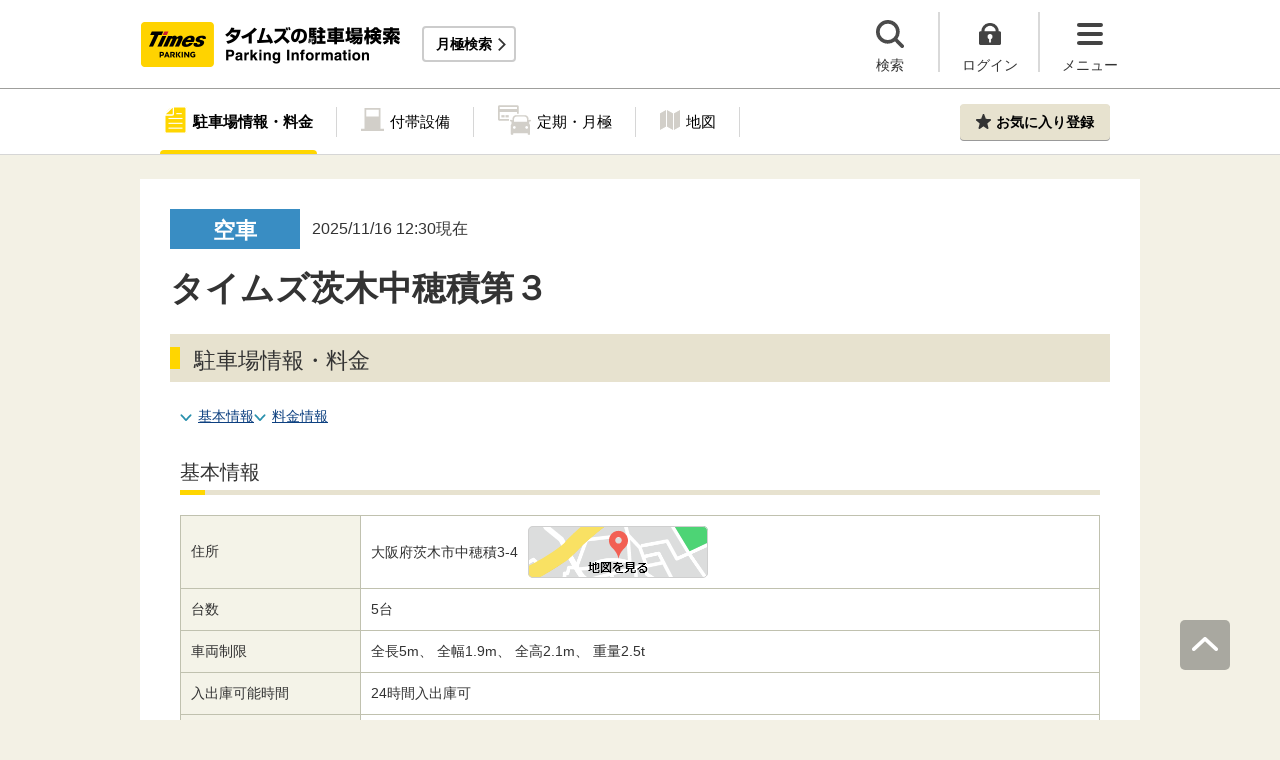

--- FILE ---
content_type: text/html;charset=UTF-8
request_url: https://times-info.net/P27-osaka/C211/park-detail-BUK0037872/
body_size: 25246
content:
<!DOCTYPE html>
<html xmlns="http://www.w3.org/1999/xhtml">
<head>
<!-- Resource Hints -->
<link rel="preconnect" href="//www.google-analytics.com">
<link rel="preconnect" href="//www.googletagmanager.com">
<link rel="dns-prefetch" href="//www.google-analytics.com">
<link rel="dns-prefetch" href="//www.googletagmanager.com">
<link rel="dns-prefetch" href="//platform.twitter.com">
<link rel="dns-prefetch" href="//syndication.twitter.com">
<link rel="dns-prefetch" href="//connect.facebook.net">
<link rel="dns-prefetch" href="//www.facebook.com">
<!-- Resource Hints -->
  <meta http-equiv="Content-Type" content="text/html; charset=utf-8" />
  <meta http-equiv="Content-Script-Type" content="text/javascript" />
  <meta http-equiv="Content-Style-Type" content="text/css" />
  <meta name="viewport" content="width=device-width, initial-scale=1.0, maximum-scale=1.0" />
  
  <title>タイムズ茨木中穂積第３（大阪府茨木市中穂積3-4）の時間貸駐車場・満車/空車・料金情報 ｜タイムズ駐車場検索</title>
  <meta id="description" name="description" content="タイムズ茨木中穂積第３のタイムズ駐車場（時間貸）の満車/空車情報です。住所は大阪府茨木市中穂積3-4。駐車場台数5台。24時間営業！最大料金があります。タイムズの駐車場は、クルマがとめられるだけでなく、クルマを借りられる場所にもなるなど、コインパーキングにイノベーションを起こし続けています。"/>
  <meta id="keywords" name="keywords"/>
  <link rel="canonical" href="https://times-info.net/P27-osaka/C211/park-detail-BUK0037872/"/>
  
  <link rel="stylesheet" type="text/css" href="/common/css/jquery-ui.min.css?v=ea1b4724b8cc98a316db22f9ca1663d2b2c45f06" >
  </link>
  <script src="/common/js/jquery-ui.min.js?v=ea1b4724b8cc98a316db22f9ca1663d2b2c45f06" defer="defer"></script>
  <script src="/common/js/datepicker-ja.js?v=ea1b4724b8cc98a316db22f9ca1663d2b2c45f06" defer="defer"></script>
  <script src="/common/js/jquery.tile.min.js?v=ea1b4724b8cc98a316db22f9ca1663d2b2c45f06" defer="defer"></script>
  
  <link rel="stylesheet" type="text/css" href="/common/css/typeahead.css?20160712" media="all" />
<link rel="stylesheet" href="/common/css/slick.css" />
<link rel="stylesheet" href="/common/css/slick-theme.css" />
<link rel="stylesheet" href="/common/css/simplebar.min.css" />
<link rel="stylesheet" type="text/css" href="/common/responsive/css/common.css?20251028" />
  <!-- facebook OGP -->
<meta property="og:type" content="article" />
<meta property="og:image" content="https://times-info.net/common/images/ogp.gif" />
<meta property="fb:app_id" content="150962198367489" />
<!-- /facebook OGP -->

  <script src="/common/js/jquery.js?v=ea1b4724b8cc98a316db22f9ca1663d2b2c45f06"></script>
  <script src="/view/teedaExtension/org/seasar/teeda/ajax/js/ajax.js?v=ea1b4724b8cc98a316db22f9ca1663d2b2c45f06"></script>
  <script src="/common/js/typeahead.bundle.min.js?v=ea1b4724b8cc98a316db22f9ca1663d2b2c45f06"></script>
  <script src="/common/js/slick.min.js?v=ea1b4724b8cc98a316db22f9ca1663d2b2c45f06"></script>
  <script src="/common/js/jquery.bxslider.min.js?v=ea1b4724b8cc98a316db22f9ca1663d2b2c45f06"></script>
  <script src="/dynamic/js/function/info/common.js?v=ea1b4724b8cc98a316db22f9ca1663d2b2c45f06"></script>
    <script type="text/javascript" src="/common/responsive/js/stickyfill.min.js"></script>
  <script type="text/javascript" src="/common/responsive/js/common.js?20250327"></script>
  <script type="text/javascript" src="/common/responsive/js/menu.js"></script>
  <script type="text/javascript" src="/common/responsive/js/slider.js"></script>
  <script src="/common/js/vue.js"></script>
  <script src="/common/js/axios.min.js"></script>
  <script src="/common/js/es6-promise.auto.min.js"></script>
  <script type="text/javascript" src="/common/responsive/js/simplebar.min.js"></script>
  <script src="/common/js/menuModalContents.js?20250925" defer="defer"></script>
  
  

  
    <script type="application/ld+json"></script>
  
</head>

<body id="d_top">
  <!-- Google Tag Manager -->
<noscript><iframe src="//www.googletagmanager.com/ns.html?id=GTM-5FC6KR"
height="0" width="0" style="display:none;visibility:hidden"></iframe></noscript>
<script>(function(w,d,s,l,i){w[l]=w[l]||[];w[l].push({'gtm.start':
new Date().getTime(),event:'gtm.js'});var f=d.getElementsByTagName(s)[0],
j=d.createElement(s),dl=l!='dataLayer'?'&l='+l:'';j.async=true;j.src=
'//www.googletagmanager.com/gtm.js?id='+i+dl;f.parentNode.insertBefore(j,f);
})(window,document,'script','dataLayer','GTM-5FC6KR');</script>
<!-- End Google Tag Manager -->
    <!--topScroll-->
  <p id="d_scroll" class="c-scrollTop"><img src="/common/images/common_ic041.png" width="26" height="14" alt=""></p>
  <!--ヘッダー-->
  <header class="l-header">
    <div class="l-header_wrap">
      <div class="l-header_inner">
        <div class="l-header_ttlbox">
          <a href="/" class="l-header_ttl" itemprop="url"><img src="/common/responsive/images/logo.png" alt="タイムズの駐車場検索" class="l-header_logo" width="267" height="55" /></a>
        </div>
        <a href="/monthly/" class="l-header_monthly s_monthlyUrl" target="_blank">月極検索</a>
      </div>
      <ul class="l-header_nav">
        <li class="l-header_nav_items">
          <p class="l-header_nav_search js-search">検索</p>
        </li>
        <!--▼▼▼未ログイン時▼▼▼-->
        <li class="l-header_nav_items s_isNotLogin">
          <p class="l-header_nav_login js-login">ログイン</p>
        </li>
        <!--▼▼▼ログイン時▼▼▼-->
        <li class="l-header_nav_items s_isLogin" style="display: none;">
          <a href="/member/mypage/" target="_self">
            <p class="l-header_nav_login l-header_nav_login--mypage js-mypage s_mypage_button">マイページ</p>
          </a>
        </li>
        <li class="l-header_nav_items">
          <p class="l-header_nav_menu js-headerNavMenu">メニュー</p>
        </li>
      </ul>
    </div>
  </header>

  <!--検索モーダル-->
  <div class="p-searchModal js-headerModal" style="display: none;">
    <form method="POST" accept-charset="utf-8" class="p-searchModal_searchBox">
      <input type="search" name="search" id="suggestInput-head" class="p-searchModal_word info-suggestion-head" placeholder="駅名、施設名、住所などを入力" maxlength="150" />
      <span class="p-searchModal_wrap">
        <input type="button" name="button" class="p-searchModal_btn" id="search" value="" onClick="searchBoutonHead()" />
      </span>
      <input type="hidden" id="cursor" />
      <input type="hidden" id="cursorHead" />
      <input type="hidden" id="inputString" />
      <input type="hidden" id="inputStringHeard" />
    </form>
    <a href="javascript:void(0);" class="p-searchModal_currentLocation s_searchByCurrentPosition">現在地から探す</a>
  </div>

  <!--▼▼▼未ログイン時　ログインボタン押下後モーダル▼▼▼-->
  <div class="p-loginModal js-headerModal" style="display: none;">
    <p class="p-loginModal_login">
      <a id="loginLink" href="" class="p-loginModal_loginBtn c-loginBtn loginUrl">ログイン</a>
    </p>
    <!--PC-->
    <p class="p-loginModal_register">
      <a href="https://www.timesclub.jp/member/view/open/regist/landing.jsp?i=pti" target="_blank" class="c-registerBtn p-loginModal_registerBtn">
        会員登録（無料）
      </a><br />
      <a href="/info/point/" class="p-loginModal_registerNotice c-normalLink--arrow">駐車場利用でポイントがたまる！つかえる！</a>
    </p>
    <!--SP-->
    <p class="p-loginModal_register p-loginModal_register--sp">
      <a href="https://www.timesclub.jp/member/view/sp/open/regist/landing.jsp?i=sp1085" class="c-registerBtn p-loginModal_registerBtn">
        会員登録（無料）
      </a><br />
      <a href="/sp/info/point/" class="p-loginModal_registerNotice c-normalLink--arrow">駐車場利用でポイントがたまる！つかえる！</a>
    </p>
  </div>

  <div class="c-overlay is-overlay"></div>
  <!--メニューモーダル-->
  
    <nav class="p-menuModal js-headerMenuArea">
    <div class="p-menuModalBody">
      <!-- メニューモーダル：ヘッダー -->
      <div class="p-menuModalHead">
        <p class="p-menuModalHead_btn"><img loading="lazy" class="p-menuModalHead_close js-menuModalClose" src="/common/responsive/svg/common_ic077.svg" alt="クローズボタン" width="152" height="150" /></p>
        <ul class="p-menuModalHead_list">
          <li class="p-menuModalHead_item"><a class="p-menuModalHead_link is-lending is-active js-menuModalTab" href="javascript:void(0);">時間貸駐車場</a></li>
          <li class="p-menuModalHead_item"><a class="p-menuModalHead_link is-monthly js-menuModalTab" href="javascript:void(0);">月極・定期利用駐車場</a></li>
        </ul><!-- /.p-menuModalHead -->
      </div><!-- /.p-menuModalHead -->

      <!-- メニューモーダル：メイン（時間貸） -->
      <div class="p-menuModalMain01 js-menuModalPanel js-menuModalContents">
        <ul class="p-menuModalMain01_list">
          <li class="p-menuModalMain01_item"><a class="p-menuModalMain01_link" href="/">時間貸駐車場を探す</a></li>
          <li class="p-menuModalMain01_item"><a class="p-menuModalMain01_link" href="/reserve/">予約できる駐車場を探す</a></li>
          <li class="p-menuModalMain01_item">
            <a class="p-menuModalMain01_link loginUrl s_isNotLogin" href="">ログイン</a>
            <a class="p-menuModalMain01_link s_isLogin" href="/member/mypage/" style="display: none;">マイページ</a>
          </li>
        </ul>
        <!-- 利用ガイド（時間貸） -->
        <h2 class="p-menuModalMain01_title">利用ガイド</h2>
        <ul class="p-menuModalMain01_list">
          <li class="p-menuModalMain01_item"><a class="p-menuModalMain01_link" href="/info/">駐車場の利用案内</a></li>
          <li class="p-menuModalMain01_item"><a class="p-menuModalMain01_link" href="/reserve/guide/">予約方法・利用方法</a></li>
          <li class="p-menuModalMain01_item"><a class="p-menuModalMain01_link" href="/faq/">よくある質問</a></li>
          <li class="p-menuModalMain01_item"><a class="p-menuModalMain01_link" href="/info/point/">ポイントがたまる・つかえる</a></li>
          <li class="p-menuModalMain01_item"><a class="p-menuModalMain01_link" href="/sp_app/">駐車場検索アプリ</a></li>
          <li class="p-menuModalMain01_item"><a class="p-menuModalMain01_link u-icon_blank" href="https://www.timesclub.jp/about/tcapp.html" target="_blank">タイムズクラブアプリ</a></li>
          <li class="p-menuModalMain01_item"><a class="p-menuModalMain01_link" href="/info/park24service/">関連サービス</a></li>
        </ul>
        <!-- 特集・おすすめコンテンツ -->
        <template v-if="featureInfo">
          <h2 class="p-menuModalMain01_title">特集・おすすめコンテンツ</h2>
          <ul class="p-menuModalMain01_feature_list">
            <li class="p-menuModalMain01_feature_item" v-for="items in limitedFeatureInfo">
              <a class="p-menuModalMain01_feature_link" :href="items.linkUrl">
                <img loading="lazy" class="p-menuModalMain01_feature_img" :src="items.imagePath" :alt="items.imageAlt" width="242" height="202" />
                <p class="p-menuModalMain01_feature_text">{{items.text}}</p>
              </a>
            </li>
          </ul>
          <p class="p-menuModalMain01_seeMore">
            <a class="p-menuModalMain01_seeMoreBtn" href="/campaign/">一覧をみる</a>
          </p>
        </template><!-- / v-if="featureInfo" -->
        <!-- キャンペーン -->
        <template v-if="campaignInfo">
          <h2 class="p-menuModalMain01_title">キャンペーン</h2>
          <ul class="p-menuModalMain01_list">
            <li class="p-menuModalMain01_item" v-for="items in campaignInfo">
              <a class="p-menuModalMain01_link" :href="items.linkUrl" target="_blank">
                <span class="p-menuModalMain01_link_title">{{items.text}}</span>
                <span class="p-menuModalMain01_link_text u-icon_blank">{{items.period}}</span>
              </a>
            </li>
          </ul>
          <p class="p-menuModalMain01_seeMore">
            <a class="p-menuModalMain01_seeMoreBtn u-icon_blank" href="https://www.timesclub.jp/camp/times/top.html" target="_blank">一覧をみる</a>
          </p>
        </template><!-- /v-if="campaignInfo" -->
        <!-- 時間貸駐車場を貸す -->
        <h2 class="p-menuModalMain01_title">時間貸駐車場を貸す</h2>
        <ul class="p-menuModalMain01_list">
          <li class="p-menuModalMain01_item"><a class="p-menuModalMain01_link" href="/owner/">駐車場経営で土地活用（土地オーナー様）</a></li>
        </ul>
        <!-- サポート -->
        <h2 class="p-menuModalMain01_title">サポート</h2>
        <ul class="p-menuModalMain01_list">
          <li class="p-menuModalMain01_item"><a class="p-menuModalMain01_link" href="/contact/">お問い合わせ</a></li>
        </ul>
      </div><!-- /.p-menuModalMain01 -->

      <!-- メニューモーダル：メイン（月極） -->
      <div class="p-menuModalMain02 js-menuModalPanel">
        <ul class="p-menuModalMain02_list">
          <li class="p-menuModalMain02_item"><a class="p-menuModalMain02_link" href="/monthly/" target="_blank">月極・定期利用駐車場を探す</a></li>
        </ul>
        <!-- 利用ガイド -->
        <h2 class="p-menuModalMain02_title">利用ガイド</h2>
        <ul class="p-menuModalMain02_list">
          <li class="p-menuModalMain02_item"><a class="p-menuModalMain02_link" href="/monthly/info/" target="_blank">はじめてご利用の方</a></li>
          <li class="p-menuModalMain02_item"><a class="p-menuModalMain02_link" href="/monthly/info/flow/" target="_blank">契約・利用までの流れ</a></li>
          <li class="p-menuModalMain02_item"><a class="p-menuModalMain02_link" href="/monthly/info/howto/" target="_blank">月極・定期利用駐車場の探し方（検索方法）</a></li>
          <li class="p-menuModalMain02_item"><a class="p-menuModalMain02_link" href="/monthly/faq/" target="_blank">よくある質問</a></li>
        </ul>
        <!-- 3つの特徴 -->
        <h2 class="p-menuModalMain02_title"><a class="p-menuModalMain02_anchor" href="/monthly/info/about/" target="_blank">3つの特徴</a>
        </h2>
        <ul class="p-menuModalMain02_list">
          <li class="p-menuModalMain02_item"><a class="p-menuModalMain02_link" href="/monthly/info/about/regular-use/" target="_blank">用途別で選べる「定期契約（定期利用）」</a></li>
          <li class="p-menuModalMain02_item"><a class="p-menuModalMain02_link" href="/monthly/info/about/web-reservation/" target="_blank">郵送不要「WEBでカンタン予約・申込」</a></li>
          <li class="p-menuModalMain02_item"><a class="p-menuModalMain02_link" href="/monthly/info/about/times-point/" target="_blank">個人契約限定「タイムズポイントがたまる」</a></li>
        </ul>
        <!-- キャンペーン・特集 -->
        <h2 class="p-menuModalMain02_title"><a class="p-menuModalMain02_anchor" href="/monthly/special/" target="_blank">キャンペーン・特集</a>
        </h2>
        <ul class="p-menuModalMain02_list">
          <li class="p-menuModalMain02_item"><a class="p-menuModalMain02_link" href="/monthly/special/campaign/" target="_blank">お得なキャンペーン情報</a></li>
          <li class="p-menuModalMain02_item"><a class="p-menuModalMain02_link" href="/monthly/special/roadservice/" target="_blank">ロードサービス無料の月極駐車場</a></li>
          <li class="p-menuModalMain02_item"><a class="p-menuModalMain02_link" href="/monthly/special/pdf/houseservice.pdf">ハウスサービス無料の月極駐車場</a></li>
          <li class="p-menuModalMain02_item"><a class="p-menuModalMain02_link" href="/monthly/special/recommended/" target="_blank">今月のおすすめ駐車場</a></li>
          <li class="p-menuModalMain02_item"><a class="p-menuModalMain02_link" href="/monthly/special/newopen/" target="_blank">新規オープン駐車場</a></li>
        </ul>
        <!-- 駐車場を貸す -->
        <h2 class="p-menuModalMain02_title">駐車場を貸す</h2>
        <ul class="p-menuModalMain02_list">
          <li class="p-menuModalMain02_item"><a class="p-menuModalMain02_link" href="/owner/">駐車場経営で土地活用（土地オーナー様）</a></li>
        </ul>
        <!-- サポート -->
        <h2 class="p-menuModalMain02_title">サポート</h2>
        <ul class="p-menuModalMain02_list">
          <li class="p-menuModalMain02_item"><a class="p-menuModalMain02_link u-icon_blank" href="https://www.monthlytimes.com/view/inquiry/input.jsp" target="_blank">お問い合わせ</a></li>
          <li class="p-menuModalMain02_item"><a class="p-menuModalMain02_link u-icon_blank" href="/monthly/info/pdf/agreement.pdf" target="_blank">未成年の方へ</a></li>
          <li class="p-menuModalMain02_item"><a class="p-menuModalMain02_link" href="/monthly/info/trade/" target="_blank">特定商取引に基づく表記</a></li>
        </ul>
      </div><!-- /.p-menuModalMain02 -->

      <!-- メニューモーダル：フッター -->
      <div class="p-menuModalFoot">
        <h2 class="p-menuModalFoot_title">パーク２４グループサービス</h2>
        <ul class="p-menuModalFoot_list">
          <li class="p-menuModalFoot_item"><a class="p-menuModalFoot_link" href="/info/park24service/" target="_blank"><span class="p-menuModalFoot_blank">関連サービス</span></a></li>
          <li class="p-menuModalFoot_item"><a class="p-menuModalFoot_link" href="https://timesbiz.jp/lp/times/" target="_blank"><span class="p-menuModalFoot_blank">タイムズビジネスサービス（法人専用）</span></a></li>
          <li class="p-menuModalFoot_item"><a class="p-menuModalFoot_link" href="/owner/" target="_blank"><span class="p-menuModalFoot_blank">駐車場経営で土地活用（土地オーナー様）</span></a></li>
          <li class="p-menuModalFoot_item"><a class="p-menuModalFoot_link" href="/monthly/" target="_blank"><span class="p-menuModalFoot_blank">タイムズの月極駐車場検索（月極・定期利用）</span></a></li>
          <li class="p-menuModalFoot_item"><a class="p-menuModalFoot_link" href="https://www.timesclub.jp/" target="_blank"><span class="p-menuModalFoot_blank">タイムズクラブ</span></a></li>
          <li class="p-menuModalFoot_item"><a class="p-menuModalFoot_link" href="https://share.timescar.jp/" target="_blank"><span class="p-menuModalFoot_blank">タイムズカー</span></a></li>
          <li class="p-menuModalFoot_item"><a class="p-menuModalFoot_link" href="https://rental.timescar.jp/" target="_blank"><span class="p-menuModalFoot_blank">タイムズカーレンタル</span></a></li>
          <li class="p-menuModalFoot_item"><a class="p-menuModalFoot_link" href="https://btimes.jp/" target="_blank"><span class="p-menuModalFoot_blank">予約制駐車場「B」</span></a></li>
          <li class="p-menuModalFoot_item"><a class="p-menuModalFoot_link" href="https://www.timesclub.jp/member/view/open/tdlesson/list.jsp" target="_blank"><span class="p-menuModalFoot_blank">タイムズレッスン</span></a></li>
          <li class="p-menuModalFoot_item"><a class="p-menuModalFoot_link" href="http://www.timessupport.co.jp/fpclub/" target="_blank"><span class="p-menuModalFoot_blank">査定サービス</span></a></li>
          <li class="p-menuModalFoot_item"><a class="p-menuModalFoot_link" href="http://www.timesspa-resta.jp/" target="_blank"><span class="p-menuModalFoot_blank">Times SPA RESTA</span></a></li>
        </ul>
        <h2 class="p-menuModalFoot_title">その他</h2>
        <ul class="p-menuModalFoot_list">
          <li class="p-menuModalFoot_item"><a class="p-menuModalFoot_link" href="https://www.times24.co.jp/privacy.html" target="_blank"><span class="p-menuModalFoot_blank">個人情報保護方針</span></a></li>
          <li class="p-menuModalFoot_item"><a class="p-menuModalFoot_link" href="https://www.times24.co.jp/management_privacy.html" target="_blank"><span class="p-menuModalFoot_blank">個人情報の取扱いについて</span></a></li>
          <li class="p-menuModalFoot_item"><a class="p-menuModalFoot_link" href="/site-policy/">サイトのご利用にあたって</a></li>
          <li class="p-menuModalFoot_item"><a class="p-menuModalFoot_link" href="/sitemap/">サイトマップ</a></li>
          <li class="p-menuModalFoot_item"><a class="p-menuModalFoot_link" href="https://www.times24.co.jp/" target="_blank"><span class="p-menuModalFoot_blank">運営会社</span></a></li>
          <li class="p-menuModalFoot_item"><a class="p-menuModalFoot_link" href="https://career.park24.co.jp/" target="_blank"><span class="p-menuModalFoot_blank">採用情報</span></a></li>
          <li class="p-menuModalFoot_item"><a class="p-menuModalFoot_link" href="https://www.park24.co.jp/sustainability/promotion/policy.html#section03" target="_blank"><span class="p-menuModalFoot_blank">パーク２４グループ人権方針</span></a></li>
        </ul>
      </div><!-- /.p-menuModalFoot -->

    </div><!-- /.p-menuModalBody -->
  </nav><!-- /.p-menuModal -->
  <!-- main -->
  <main class="l-main">
    <div id="s_pageOption" data-no-needs-init-banner="true" ></div>
    <input type="hidden" value="{&quot;#mankuuText&quot;:{&quot;textContent&quot;:&quot;57d912b11dd1b070a859a65b&quot;},&quot;#mankuuStyle&quot;:{&quot;class&quot;:&quot;e7e01f7091817c11&quot;}}" id="json" ></input>
    <input type="hidden" value="BUK0037872" name="bukNo" id="bukNo-hidden" ></input>
    <input type="hidden" value="true" name="isDisplayChargeSimulation" id="canMoneySimulation-hidden" ></input>
    <input type="hidden" value="false" name="isPandcRequireLoginInfo" id="pandcRequireLoginInfo-hidden" ></input>
    <input type="hidden" value="34.811972" name="centerLat" id="centerLat-hidden" ></input>
    <input type="hidden" value="135.55525" name="centerLon" id="centerLon-hidden" ></input>
    <input type="hidden" value="大阪" name="prefecNmForLogo" id="prefecNmForLogo-hidden" ></input>
    <input type="hidden" value="/P27-osaka/" name="prefecUrl" id="prefecUrl-hidden" ></input>
    <input type="hidden" value="https://times-info.net/monthly/P27-osaka/C211/" name="monthlyUrl" id="monthlyUrl-hidden" ></input>
    
    <!--追従メニュー-->
    <div class="p-parkingDetailMenu js-parkingDetailMenu">
      <div class="p-parkingDetailMenu_wrap">
        <ul class="p-parkingDetailMenu_list">
          <li class="p-parkingDetailMenu_list_item"><a href="#d_top" class="p-parkingDetailMenu_list_aLink p-parkingDetailMenu_list_aLink--status js-menuLink">駐車場情報<br />・料金</a><span class="p-parkingDetailMenu_list_hr js-menuHr"></span></li>
          
          
            <li class="p-parkingDetailMenu_list_item"><a href="#d_page_special" class="p-parkingDetailMenu_list_aLink p-parkingDetailMenu_list_aLink--special js-menuLink">付帯設備</a></li>
          
          <li class="p-parkingDetailMenu_list_item"><a href="#d_page_teikiMonthly" class="p-parkingDetailMenu_list_aLink p-parkingDetailMenu_list_aLink--teikiMonthly js-menuLink">定期・月極</a></li>
          <li class="p-parkingDetailMenu_list_item"><a href="#d_page_map" class="p-parkingDetailMenu_list_aLink p-parkingDetailMenu_list_aLink--map js-menuLink">地図</a></li>
        </ul>
        <div class="p-parkingDetailMenu_favBox s_toast_parent">
          <a id="modalMytimes" href="javascript:void(0);" class="c-favBtn p-parkingDetailMenu_favRegister js-favIsNotLogin">お気に入り登録</a>
          <a id="addMyTimes" href="javascript:void(0);" class="c-favBtn p-parkingDetailMenu_favRegister" style="display: none;">お気に入り登録</a>
          <a id="removeMyTimes" href="javascript:void(0);" class="c-favBtn p-parkingDetailMenu_favRegister p-parkingDetailMenu_favRegister--comp" style="display: none;">登録済み</a>
        </div>
      </div>
    </div>

    <!--▼▼▼未ログイン時お気に入り登録モーダル▼▼▼-->
    <div class="p-favModal">
      <div class="p-favModal_wrap s_isLogin">
        <div class="p-favModal_inner">
          <p class="p-favModal_txt"><span class="p-favModal_txt_bold">お気に入り登録はログインが必要です</span></p>
          <p class="p-favModal_login"><a id="loginLink" href="#" class="p-favModal_login_link c-loginBtn loginUrl">ログイン</a></p>
          <!-- PC -->
        </div>
        <div class="p-favModal_inner">
          <p class="p-favModal_txt">タイムズクラブにご入会されていない方はこちら</p>
          <p class="p-favModal_register"><a href="https://www.timesclub.jp/member/view/open/regist/landing.jsp?i=pti" target="_blank" class=" c-registerBtn">会員登録(無料)</a></p>
          <p class="p-favModal_register p-favModal_register--sp"><a href="https://www.timesclub.jp/member/view/sp/open/regist/landing.jsp?i=sp1085" target="_blank" class="p-favModal_register_link p-favModal_register_link c-registerBtn">会員登録(無料)</a></p>
        </div>
        <p class="p-favModal_closeBtn c-closeBtn"><img loading="lazy" src="/common/responsive/svg/common_closeBtn.svg" alt="クローズボタン" width="35" height="35" /></p>
      </div>
    </div>

    <!-- 駐車場情報　メイン-->
    <div class="l-parkingDetailMain js-parkingDetailMain">
      <!-- お知らせバナー -->
      
      <!-- 満空情報、駐車場名 -->
      <section class="c-topInfo">
        <div class="c-topInfo_wrap">
          <div class="c-topInfo_mankuu">
            <!--▼▼▼満空情報出し分け▼▼▼-->
            <p id="mankuuStyle" class=""><span id="mankuuText"></span></p>
          </div>
          <!--▼▼▼アップデート日付▼▼▼-->
          <p class="c-topInfo_updateTime">
            <span class="c-topInfo_updateTime_time">
              2025/11/16 12:30現在
            </span>
          </p>
        </div>
        <!--▼▼▼駐車場名▼▼▼-->
        <h1 class="c-topInfo_ttl">タイムズ茨木中穂積第３</h1>
      </section>

      <!--駐車場からのお知らせ-->
      

      <!--駐車場情報・料金-->
      <section class="p-parkingInfo inview" id="d_page_status">
        <h2 class="c-title_type01 p-parkingInfo_ttl">駐車場情報・料金
          
        </h2>
        <div class="p-parkingInfo_wrap">
          <ul class="c-aLinklist">
            <li class="c-aLinklist_item"><a href="#d_page_basicInfo">基本情報</a></li>
            <li class="c-aLinklist_item"><a href="#d_page_price">料金情報</a></li>
          </ul>

          <!--基本情報-->
          <section class="p-basicInfo" id="d_page_basicInfo">
            <h3 class="c-title_type02 c-title_type02-mt0">基本情報</h3>
            <div class="p-basicInfo_wrap">
              <table class="p-basicInfo_table">
                <!--住所-->
                <tr class="p-basicInfo_table_tr">
                  <th class="p-basicInfo_table_th">住所</th>
                  <td class="p-basicInfo_table_td">
                    <p class="p-basicInfo_table_td_address">
                      <span class="p-basicInfo_table_td_address_txt">
                        <span itemprop="addressRegion">大阪府</span><span itemprop="addressLocality">茨木市</span><span itemprop="streetAddress">中穂積3-4</span>

                      </span>
                      <a id="s_showMap" class="p-basicInfo_table_td_maplink" href="#d_page_map"><img class="p-basicInfo_table_td_maplink_img" src="/common/responsive/images/moreMap.png" alt="地図を見る" width="180" height="52" /></a>
                    </p>
                  </td>
                </tr>
                <!--台数-->
                <tr class="p-basicInfo_table_tr">
                  <th class="p-basicInfo_table_th">台数</th>
                  <td class="p-basicInfo_table_td">5台</td>
                </tr>
                <!--車両制限-->
                
                  <tr class="p-basicInfo_table_tr">
                    <th class="p-basicInfo_table_th">車両制限</th>
                    <td class="p-basicInfo_table_td">
                      全長5m、
                      全幅1.9m、
                      全高2.1m、
                      重量2.5t
                    </td>
                  </tr>
                
                <!--入出庫可能時間-->
                <tr class="p-basicInfo_table_tr">
                  <th class="p-basicInfo_table_th">入出庫<br class="sp-br" />可能時間</th>
                  <td class="p-basicInfo_table_td">
                    <span id="inOutLabel">24時間入出庫可</span>
                    
                    
                  </td>
                </tr>
                <!--特徴-->
                <tr class="p-basicInfo_table_tr p-basicInfo_table_tr--feature">
                  <th class="p-basicInfo_table_th">特長<br /><a href="/howto/#icon" class="c-normalLink--arrow p-basicInfo_table_th_link">各種サービス説明</a></th>
                  <td class="p-basicInfo_table_td">
                    <div class="p-basicInfo_table_td_feature">
                      <p class="p-basicInfo_table_td_feature_cat">料金</p>
                      <ul class="p-basicInfo_table_td_feature_list">
                        <li class="p-basicInfo_table_td_feature_list_item">
                          
                            <p class="p-basicInfo_table_td_feature_list_txt p-basicInfo_table_td_feature_list_txt--max is-active"><a href="#d_page_price">最大料金あり</a></p>
                          
                          
                        </li>
                      </ul>
                    </div>
                    <div class="p-basicInfo_table_td_feature">
                      <p class="p-basicInfo_table_td_feature_cat">優待</p>
                      <ul class="p-basicInfo_table_td_feature_list">
                        <li class="p-basicInfo_table_td_feature_list_item p-basicInfo_table_td_feature_list_item--teikei">
                          
                          
                            <p class="p-basicInfo_table_td_feature_list_txt p-basicInfo_table_td_feature_list_txt--teikei">提携店舗あり</p>
                          
                        </li>
                        <li class="p-basicInfo_table_td_feature_list_item">
                          
                          
                            <p class="p-basicInfo_table_td_feature_list_txt p-basicInfo_table_td_feature_list_txt--yuutai">会員優待あり</p>
                          
                        </li>
                        <li class="p-basicInfo_table_td_feature_list_item">
                          
                          
                            <p class="p-basicInfo_table_td_feature_list_txt p-basicInfo_table_td_feature_list_txt--par">パーク＆ライド優待あり</p>
                          
                        </li>
                        <li class="p-basicInfo_table_td_feature_list_item">
                          
                          
                            <p class="p-basicInfo_table_td_feature_list_txt p-basicInfo_table_td_feature_list_txt--point">ポイントアップあり</p>
                          
                        </li>
                      </ul>
                    </div>
                    <div class="p-basicInfo_table_td_feature">
                      <p class="p-basicInfo_table_td_feature_cat">支払い</p>
                      <ul class="p-basicInfo_table_td_feature_list">
                        <li class="p-basicInfo_table_td_feature_list_item">
                          
                            <p class="p-basicInfo_table_td_feature_list_txt p-basicInfo_table_td_feature_list_txt--cc is-active">クレジットカード</p>
                          
                          
                        </li>
                        <li class="p-basicInfo_table_td_feature_list_item">
                          
                          
                            <p class="p-basicInfo_table_td_feature_list_txt p-basicInfo_table_td_feature_list_txt--ic">電子マネー</p>
                          
                        </li>
                        <li class="p-basicInfo_table_td_feature_list_item">
                          
                          
                            <p class="p-basicInfo_table_td_feature_list_txt p-basicInfo_table_td_feature_list_txt--QR">QRコード決済</p>
                          
                        </li>
                        <li class="p-basicInfo_table_td_feature_list_item">
                          
                          
                            <p class="p-basicInfo_table_td_feature_list_txt p-basicInfo_table_td_feature_list_txt--pay">Times PAY</p>
                          
                        </li>
                        <li class="p-basicInfo_table_td_feature_list_item">
                          
                          
                            <p class="p-basicInfo_table_td_feature_list_txt p-basicInfo_table_td_feature_list_txt--timespoint">タイムズポイント</p>
                          
                        </li>
                        <li class="p-basicInfo_table_td_feature_list_item">
                          
                          
                            <p class="p-basicInfo_table_td_feature_list_txt p-basicInfo_table_td_feature_list_txt--eticket">パーキングeチケット</p>
                          
                        </li>
                        <li class="p-basicInfo_table_td_feature_list_item">
                          
                            <p class="p-basicInfo_table_td_feature_list_txt p-basicInfo_table_td_feature_list_txt--ticket is-active">タイムズチケット</p>
                          
                          
                        </li>
                        <li class="p-basicInfo_table_td_feature_list_item">
                          
                            <p class="p-basicInfo_table_td_feature_list_txt p-basicInfo_table_td_feature_list_txt--bCard is-active">タイムズビジネスカード</p>
                          
                          
                        </li>
                      </ul>
                    </div>
                    <div class="p-basicInfo_table_td_feature">
                      <p class="p-basicInfo_table_td_feature_cat">設備</p>
                      <ul class="p-basicInfo_table_td_feature_list">
                        <li class="p-basicInfo_table_td_feature_list_item">
                          
                            <p class="p-basicInfo_table_td_feature_list_txt p-basicInfo_table_td_feature_list_txt--24hours is-active">24時間入出庫可</p>
                          
                          
                        </li>
                        <li class="p-basicInfo_table_td_feature_list_item">
                          
                          
                            <p class="p-basicInfo_table_td_feature_list_txt p-basicInfo_table_td_feature_list_txt--prereserve">事前予約可</p>
                          
                        </li>
                        <li class="p-basicInfo_table_td_feature_list_item">
                          
                          
                            <p class="p-basicInfo_table_td_feature_list_txt p-basicInfo_table_td_feature_list_txt--10over">収容台数10台以上</p>
                          
                        </li>
                        <li class="p-basicInfo_table_td_feature_list_item">
                          
                            <p class="p-basicInfo_table_td_feature_list_txt p-basicInfo_table_td_feature_list_txt--rv is-active">ワンボックス可</p>
                          
                          
                        </li>
                        <li class="p-basicInfo_table_td_feature_list_item">
                          
                          
                            <p class="p-basicInfo_table_td_feature_list_txt p-basicInfo_table_td_feature_list_txt--ev">EV・PHV充電可</p>
                          
                        </li>
                        <li class="p-basicInfo_table_td_feature_list_item">
                          
                            <p class="p-basicInfo_table_td_feature_list_txt p-basicInfo_table_td_feature_list_txt--getpoint is-active">タイムズポイント付与あり</p>
                          
                          
                        </li>
                        <li class="p-basicInfo_table_td_feature_list_item">
                          
                          
                            <p class="p-basicInfo_table_td_feature_list_txt p-basicInfo_table_td_feature_list_txt--tower">ポイント交換機あり</p>
                          
                        </li>
                        <li class="p-basicInfo_table_td_feature_list_item">
                          
                          
                            <p class="p-basicInfo_table_td_feature_list_txt p-basicInfo_table_td_feature_list_txt--pass">定期あり</p>
                          
                        </li>
                        <li class="p-basicInfo_table_td_feature_list_item">
                          
                            
                              <p class="p-basicInfo_table_td_feature_list_txt p-basicInfo_table_td_feature_list_txt--cShare is-active"><a href="#carshareLabel">タイムズカーあり</a></p>
                            
                            
                          
                          
                        </li>
                        <li class="p-basicInfo_table_td_feature_list_item">
                          
                          
                            <p class="p-basicInfo_table_td_feature_list_txt p-basicInfo_table_td_feature_list_txt--bike">バイク</p>
                          
                        </li>
                        <li class="p-basicInfo_table_td_feature_list_item">
                          
                          
                            <p class="p-basicInfo_table_td_feature_list_txt p-basicInfo_table_td_feature_list_txt--cycle">サイクル</p>
                          
                        </li>
                      </ul>
                    </div>
                    <div class="p-basicInfo_table_td_feature">
                      <p class="p-basicInfo_table_td_feature_cat">駐車場写真</p>
                      <p class="p-basicInfo_img">
                        <img loading="lazy" id="bukImg" itemprop="image" src="/auto/pimg/BUK0037872.jpg" alt="駐車場写真" class="p-basicInfo_img_photo" width="654" height="260" />
                      </p>
                    </div>
                  </td>
                </tr>
              </table>
            </div>
            <p class="p-basicInfo_attention">※料金、台数等が予告なく変更となる場合があります。また、制限事項が一部表示と異なる場合がありますので、予めご了承ください。</p>
            <!--<p>※駐車場は「<a href="/info/parking.html" target="_blank" class="c-blank">タイムズパーキング利用約款</a>」に従ってご利用ください。</p>-->
          </section>

          <!--注目ポイント-->
          

          <!--料金-->
          <section class="p-price" id="d_page_price">
            <h3 class="c-title_type02 p-price_ttl">
              <span>料金
                <span class="p-price_ttl_small">（税込）</span>
              </span>
              <a href="#d_page_priceSimulation" class="p-price_ttl_aPriceSimulation">料金シミュレーション</a>
            </h3>

            <ul class="c-ulTable_items">
              <li class="c-ulTable_items_list_first">
                <p class="c-ulTable_items_list_first_ttl js-align1">　</p>
                <div class="c-ulTable_items_list_first_wrap">
                  <p class="c-ulTable_items_list_first_subTtl js-align2">最大料金<br />(繰り返し適用)</p>
                  <p class="c-ulTable_items_list_first_subTtl js-align3">通常料金<br /></p>
                </div>
              </li>
              <li class="c-ulTable_items_list js-price_items_list">
                
                  <h4 class="c-ulTable_items_list_ttl c-ulTable_items_list_ttl--type2 js-align1">
                    全日
                  </h4>
                
                <div class="c-ulTable_items_list_wrap">
                  <h5 class="c-ulTable_items_list_subTtl">最大料金<br />(繰り返し適用)</h5>
                  
                    <p class="c-ulTable_items_list_txt js-align2">
                      <!--▼▼▼月～金の最大料金▼▼▼-->
                      08:00-19:00 最大料金770円<br>19:00-08:00 最大料金330円
                    </p>
                  
                  <h5 class="c-ulTable_items_list_subTtl">通常料金<br /></h5>
                  
                    <!--▼▼▼月～金の通常料金▼▼▼-->
                    <p class="c-ulTable_items_list_txt js-align3">
                      08:00-19:00 30分 110円<BR>19:00-08:00 60分 110円
                    </p>
                  
                </div>
              </li>

              <li class="c-ulTable_items_list js-price_items_list">
                
                <div class="c-ulTable_items_list_wrap">
                  <h5 class="c-ulTable_items_list_subTtl">最大料金<br />(繰り返し適用)</h5>
                  
                  <h5 class="c-ulTable_items_list_subTtl">通常料金<br /></h5>
                  
                </div>
              </li>

              <li class="c-ulTable_items_list js-price_items_list">
                
                <div class="c-ulTable_items_list_wrap">
                  <h5 class="c-ulTable_items_list_subTtl">最大料金<br />(繰り返し適用)</h5>
                  
                  <h5 class="c-ulTable_items_list_subTtl">通常料金<br /></h5>
                  
                </div>
              </li>
            </ul>

            <p class="p-price_aboutMaxPrice"><a href="/info/max_fee/" class="c-normalLink--arrow">最大料金とは</a></p>
            <table class="p-price_table">
              
              
              
                <tr class="p-price_table_tr">
                  <th class="p-price_table_th">現金以外の<br />お支払方法</th>
                  <!--▼▼▼現金以外のお支払い方法▼▼-->
                  <td class="p-price_table_td p-price_table_td--type2">
                    クレジットカード、タイムズチケット、タイムズビジネスカード
                  </td>
                </tr>
              
            </table>
            <!--おトクになるサービス-->
            
              <div class="p-price_goodService">
                <h4 class="p-price_goodService_ttl">駐車場が
                  <span class="p-price_goodService_ttl_bold">
                    <span class="p-price_goodService_ttl_ruby">お</span>
                    <span class="p-price_goodService_ttl_ruby">ト</span>
                    <span class="p-price_goodService_ttl_ruby">ク</span>
                  </span>になるサービス</h4>
                <ul class="p-price_goodService_list">
                  <!--▼▼▼各種優待あり▼▼-->
                  <li class="p-price_goodService_list_item">
                    
                  </li>
                  <!--▼▼▼定期あり▼▼-->
                  <li class="p-price_goodService_list_item p-price_goodService_list_item--teiki">
                    
                  </li>
                  <!--▼▼▼月極駐車場あり▼▼-->
                  <li class="p-price_goodService_list_item p-price_goodService_list_item--monthly">
                    <span id="isDisplayLeadMonthly" te:omittag="true">
                      <a href="#d_page_monthly" class="p-price_goodService_list_anchor p-price_goodService_list_anchor--monthly">
                        <p class="p-price_goodService_list_txt">満車時も駐車可能<br />
                          <span class="p-price_goodService_list_txt_bold">月極駐車場</span>
                        </p>
                        <div class="p-price_goodService_list_wrap">
                          <p class="p-price_goodService_list_detail">16,500円／月～</p>
                        </div>
                      </a>
                    </span>
                  </li>
                </ul>
              </div>
            

            <!--TCバナー-->
            

            <!--料金シミュレーション-->
            <div class="p-price_priceSimulation" id="d_page_priceSimulation">
              <h4 class="p-price_priceSimulation_ttl">料金シミュレーション</h4>
              <div id="chargeSimulation" class="p-price_priceSimulation_wrap">
                
                  <!--料金シミュレーション 時間入力-->
                  <div class="p-price_priceSimulation_simulation">
                    <div class="p-price_priceSimulation_simulation_inner">
                      <div class="p-price_priceSimulation_simulation_dateTime">
                        <p class="p-price_priceSimulation_simulation_dateTime_wrap">
                          <label class="p-price_priceSimulation_simulation_dateTime_label">入庫</label>
                          <input type="hidden" id="chargeSimulationInDateYear" value="2025" name="chargeSimulationInDateYear" />
                          <input type="hidden" id="chargeSimulationInDateMonth" value="11" name="chargeSimulationInDateMonth" />
                          <input type="hidden" id="chargeSimulationInDateDay" value="16" name="chargeSimulationInDateDay" />
                          <input type="hidden" id="chargeSimulationInDateYearFrom" value="2025" name="chargeSimulationInDateYearFrom" />
                          <input type="hidden" id="chargeSimulationInDateMonthFrom" value="11" name="chargeSimulationInDateMonthFrom" />
                          <input type="hidden" id="chargeSimulationInDateDayFrom" value="14" name="chargeSimulationInDateDayFrom" />
                          <input type="hidden" id="chargeSimulationInDateYearTo" value="2025" name="chargeSimulationInDateYearTo" />
                          <input type="hidden" id="chargeSimulationInDateMonthTo" value="12" name="chargeSimulationInDateMonthTo" />
                          <input type="hidden" id="chargeSimulationInDateDayTo" value="16" name="chargeSimulationInDateDayTo" />
                          <span class="p-price_priceSimulation_simulation_dateTime_box">
                            <input type="text" name="input_date" id="datepickerIn" value="2025年11月16日 (日)" class="p-price_priceSimulation_simulation_dateTime_date js-" readonly="readonly" />
                          </span>
                          <span class="p-price_priceSimulation_simulation_dateTime_box02">
                            <select id="chargeSimulationInDateHour" size="1" class="p-price_priceSimulation_simulation_dateTime_select">
                              <option value="0" >0時</option>
                              <option value="1" >1時</option>
                              <option value="2" >2時</option>
                              <option value="3" >3時</option>
                              <option value="4" >4時</option>
                              <option value="5" >5時</option>
                              <option value="6" >6時</option>
                              <option value="7" >7時</option>
                              <option value="8" >8時</option>
                              <option value="9" >9時</option>
                              <option value="10" >10時</option>
                              <option value="11" >11時</option>
                              <option value="12" selected="selected" >12時</option>
                              <option value="13" >13時</option>
                              <option value="14" >14時</option>
                              <option value="15" >15時</option>
                              <option value="16" >16時</option>
                              <option value="17" >17時</option>
                              <option value="18" >18時</option>
                              <option value="19" >19時</option>
                              <option value="20" >20時</option>
                              <option value="21" >21時</option>
                              <option value="22" >22時</option>
                              <option value="23" >23時</option>
                            </select>
                          </span>
                          <span class="p-price_priceSimulation_simulation_dateTime_box02">
                            <select id="chargeSimulationInDateMinute" size="1" class="p-price_priceSimulation_simulation_dateTime_select">
                              <option value="0" >0分</option>
                              <option value="1" >1分</option>
                              <option value="2" >2分</option>
                              <option value="3" >3分</option>
                              <option value="4" >4分</option>
                              <option value="5" >5分</option>
                              <option value="6" >6分</option>
                              <option value="7" >7分</option>
                              <option value="8" >8分</option>
                              <option value="9" >9分</option>
                              <option value="10" >10分</option>
                              <option value="11" >11分</option>
                              <option value="12" >12分</option>
                              <option value="13" >13分</option>
                              <option value="14" >14分</option>
                              <option value="15" >15分</option>
                              <option value="16" >16分</option>
                              <option value="17" >17分</option>
                              <option value="18" >18分</option>
                              <option value="19" >19分</option>
                              <option value="20" >20分</option>
                              <option value="21" >21分</option>
                              <option value="22" >22分</option>
                              <option value="23" >23分</option>
                              <option value="24" >24分</option>
                              <option value="25" >25分</option>
                              <option value="26" >26分</option>
                              <option value="27" >27分</option>
                              <option value="28" >28分</option>
                              <option value="29" >29分</option>
                              <option value="30" >30分</option>
                              <option value="31" >31分</option>
                              <option value="32" >32分</option>
                              <option value="33" >33分</option>
                              <option value="34" >34分</option>
                              <option value="35" >35分</option>
                              <option value="36" >36分</option>
                              <option value="37" >37分</option>
                              <option value="38" >38分</option>
                              <option value="39" >39分</option>
                              <option value="40" >40分</option>
                              <option value="41" >41分</option>
                              <option value="42" >42分</option>
                              <option value="43" selected="selected" >43分</option>
                              <option value="44" >44分</option>
                              <option value="45" >45分</option>
                              <option value="46" >46分</option>
                              <option value="47" >47分</option>
                              <option value="48" >48分</option>
                              <option value="49" >49分</option>
                              <option value="50" >50分</option>
                              <option value="51" >51分</option>
                              <option value="52" >52分</option>
                              <option value="53" >53分</option>
                              <option value="54" >54分</option>
                              <option value="55" >55分</option>
                              <option value="56" >56分</option>
                              <option value="57" >57分</option>
                              <option value="58" >58分</option>
                              <option value="59" >59分</option>
                            </select>
                          </span>
                        </p>
                        <p class="p-price_priceSimulation_simulation_dateTime_wrap">
                          <label class="p-price_priceSimulation_simulation_dateTime_label">出庫</label>
                          <input type="hidden" id="chargeSimulationOutDateYear" value="2025" name="chargeSimulationOutDateYear" />
                          <input type="hidden" id="chargeSimulationOutDateMonth" value="11" name="chargeSimulationOutDateMonth" />
                          <input type="hidden" id="chargeSimulationOutDateDay" value="16" name="chargeSimulationOutDateDay" />
                          <input type="hidden" id="chargeSimulationOutDateYearFrom" value="2025" name="chargeSimulationOutDateYearFrom" />
                          <input type="hidden" id="chargeSimulationOutDateMonthFrom" value="11" name="chargeSimulationOutDateMonthFrom" />
                          <input type="hidden" id="chargeSimulationOutDateDayFrom" value="16" name="chargeSimulationOutDateDayFrom" />
                          <input type="hidden" id="chargeSimulationOutDateYearTo" value="2025" name="chargeSimulationOutDateYearTo" />
                          <input type="hidden" id="chargeSimulationOutDateMonthTo" value="12" name="chargeSimulationOutDateMonthTo" />
                          <input type="hidden" id="chargeSimulationOutDateDayTo" value="16" name="chargeSimulationOutDateDayTo" />
                          <span class="p-price_priceSimulation_simulation_dateTime_box">
                            <input type="text" id="datepickerOut" value="2025年11月16日 (日)" readonly="readonly" name="input_date" class="p-price_priceSimulation_simulation_dateTime_date js-" />
                          </span>
                          <span class="p-price_priceSimulation_simulation_dateTime_box02">
                            <select id="chargeSimulationOutDateHour" size="1" class="p-price_priceSimulation_simulation_dateTime_select">
                              <option value="0" >0時</option>
                              <option value="1" >1時</option>
                              <option value="2" >2時</option>
                              <option value="3" >3時</option>
                              <option value="4" >4時</option>
                              <option value="5" >5時</option>
                              <option value="6" >6時</option>
                              <option value="7" >7時</option>
                              <option value="8" >8時</option>
                              <option value="9" >9時</option>
                              <option value="10" >10時</option>
                              <option value="11" >11時</option>
                              <option value="12" selected="selected" >12時</option>
                              <option value="13" >13時</option>
                              <option value="14" >14時</option>
                              <option value="15" >15時</option>
                              <option value="16" >16時</option>
                              <option value="17" >17時</option>
                              <option value="18" >18時</option>
                              <option value="19" >19時</option>
                              <option value="20" >20時</option>
                              <option value="21" >21時</option>
                              <option value="22" >22時</option>
                              <option value="23" >23時</option>
                            </select>
                          </span>
                          <span class="p-price_priceSimulation_simulation_dateTime_box02">
                            <select id="chargeSimulationOutDateMinute" size="1" class="p-price_priceSimulation_simulation_dateTime_select">
                              <option value="0" >0分</option>
                              <option value="1" >1分</option>
                              <option value="2" >2分</option>
                              <option value="3" >3分</option>
                              <option value="4" >4分</option>
                              <option value="5" >5分</option>
                              <option value="6" >6分</option>
                              <option value="7" >7分</option>
                              <option value="8" >8分</option>
                              <option value="9" >9分</option>
                              <option value="10" >10分</option>
                              <option value="11" >11分</option>
                              <option value="12" >12分</option>
                              <option value="13" >13分</option>
                              <option value="14" >14分</option>
                              <option value="15" >15分</option>
                              <option value="16" >16分</option>
                              <option value="17" >17分</option>
                              <option value="18" >18分</option>
                              <option value="19" >19分</option>
                              <option value="20" >20分</option>
                              <option value="21" >21分</option>
                              <option value="22" >22分</option>
                              <option value="23" >23分</option>
                              <option value="24" >24分</option>
                              <option value="25" >25分</option>
                              <option value="26" >26分</option>
                              <option value="27" >27分</option>
                              <option value="28" >28分</option>
                              <option value="29" >29分</option>
                              <option value="30" >30分</option>
                              <option value="31" >31分</option>
                              <option value="32" >32分</option>
                              <option value="33" >33分</option>
                              <option value="34" >34分</option>
                              <option value="35" >35分</option>
                              <option value="36" >36分</option>
                              <option value="37" >37分</option>
                              <option value="38" >38分</option>
                              <option value="39" >39分</option>
                              <option value="40" >40分</option>
                              <option value="41" >41分</option>
                              <option value="42" >42分</option>
                              <option value="43" selected="selected" >43分</option>
                              <option value="44" >44分</option>
                              <option value="45" >45分</option>
                              <option value="46" >46分</option>
                              <option value="47" >47分</option>
                              <option value="48" >48分</option>
                              <option value="49" >49分</option>
                              <option value="50" >50分</option>
                              <option value="51" >51分</option>
                              <option value="52" >52分</option>
                              <option value="53" >53分</option>
                              <option value="54" >54分</option>
                              <option value="55" >55分</option>
                              <option value="56" >56分</option>
                              <option value="57" >57分</option>
                              <option value="58" >58分</option>
                              <option value="59" >59分</option>
                            </select>
                          </span>
                        </p>
                        <p class="atte-text-column atte-text-column-layout p-price_priceSimulation_simulation_errMsg" style="display:none;"><span id="chargeSimulationError"></span></p>
                      </div>
                      <input id="calcCharge" type="button" value="計算する" class="p-price_priceSimulation_simulation_calcBtn" />
                    </div>
                    <!--▼▼▼計算結果▼▼▼-->
                    <div class="p-price_priceSimulation_calcResult">
                      <h5 class="p-price_priceSimulation_calcResult_ttl">駐車料金</h5>
                      <p class="p-price_priceSimulation_calcResult_price">
                        <span class="p-price_priceSimulation_calcResult_price_bold">
                          <span id="charge">--円</span>
                        </span>
                      </p>

                      <div class="p-price_priceSimulation_calcResult_time">
                        <!--▼▼▼駐車時間▼▼▼-->
                        <p class="p-price_priceSimulation_calcResult_time_txt">駐車時間：
                          <span class="p-price_priceSimulation_calcResult_hour">
                            <span id="parkingTime"></span>
                          </span>
                        </p>
                      </div>
                      <div id="loading-calc" style="display:none;" class="p-price_priceSimulation_calcResult_load"><img loading="lazy" src="/common/images/loading.gif" alt="loading" width="40" height="40" /></div>
                    </div>
                  </div>
                
                <!--▼▼▼料金シミュレーションできない場合▼▼▼-->
                
                <!--料金シミュレーション 注意事項-->
                <ul class="c-annotationList u-fs13">
                  <li>※料金は予告なく変更となる場合があります。現地看板をご確認ください。</li>
                  <li>※駐車場により営業時間が異なります。営業時間外も入出庫日時の指定が可能のため、入出庫可能時間をご確認の上、設定してください。</li>
                  <li>※2025/11/16時点での料金シミュレーションとなります。</li>
                  <li>※提携店舗利用による優待やイベント開催時の特定日料金などはシミュレーション結果に含まれておりません。</li>
                </ul>
              </div>
            </div>
          </section>
        </div>
      </section>

      


      <!--優待-->
      

      
        <!--付帯設備-->
        <section class="p-parkingFacility inview" id="d_page_special" style="margin-top: 50px;">
          <h2 class="c-title_type01 p-price_ttl">付帯設備</h2>
          <div class="p-parkingFacility_wrap">
            

            

            
              <!--タイムズカー-->
              <div class="p-parkingFacility_timesCarShare">
                <h3 class="c-title_type02 p-parkingFacility_timesCarShare_ttl" id="carshareLabel">タイムズカー（カーシェアリング）</h3>
                <div class="p-parkingFacility_timesCarShare_desc c-desc">
                  <div class="p-parkingFacility_timesCarShare_desc_wrap">
                    <p class="p-parkingFacility_timesCarShare_desc_txt c-desc_txt">
                      24時間、使いたい時にいつでも使える、タイムズのカーシェアリング。<br />利用料金は使った分だけご請求。ガソリン代や万が一の時の補償も料金に含まれています。さらにキャンセルは予約の1分前までOK！急に予定が変わった時も安心です。
                    </p>
                  </div>
                  <ul class="p-parkingFacility_timesCarShare_list c-desc_list">
                    <li class="p-parkingFacility_timesCarShare_desc_list_item c-desc_list_item c-desc_list_item--reverse">
                      <p class="p-parkingFacility_timesCarShare_desc_list_txt c-desc_list_txt"><span class="c-desc_list_txt_bold">15分220円～</span><br />(ガソリン代込み)</p>
                      <p class="p-parkingFacility_timesCarShare_desc_list_img"><img loading="lazy" class="c-desc_list_item_img" src="/dynamic/images/detail_007.png" alt="その場でポイントを確認" width="122" height="50" /></p>
                    </li>
                    <li class="p-parkingFacility_timesCarShare_desc_list_item c-desc_list_item c-desc_list_item--reverse">
                      <p class="p-parkingFacility_timesCarShare_desc_list_txt c-desc_list_txt">法人・学生は<br /><span class="c-desc_list_txt_bold">月額基本料無料</span></p>
                      <p class="p-parkingFacility_timesCarShare_desc_list_img"><img loading="lazy" class="c-desc_list_item_img" src="/dynamic/images/detail_008.png" alt="ポイントを交換" width="122" height="50" /></p>
                    </li>
                    <li class="p-parkingFacility_timesCarShare_desc_list_item c-desc_list_item c-desc_list_item--reverse">
                      <p class="p-parkingFacility_timesCarShare_desc_list_txt c-desc_list_txt">パソコン、<br class="p-parkingFacility_timesCarShare_desc_list_txt_brSP" />スマホから<br /><span class="c-desc_list_txt_bold">カンタン予約</span></p>
                      <p class="p-parkingFacility_timesCarShare_desc_list_img"><img loading="lazy" class="c-desc_list_item_img" src="/dynamic/images/detail_009.png" alt="タッチパネル式の情報端末" width="122" height="50" /></p>
                    </li>
                  </ul>
                  <!--ステーション情報-->
                  <p class="p-parkingFacility_timesCarShare_register js-timesCarShare_btn">
                    
                      <a id="carshareStationLink" class="c-tiBtn c-tiBtn--size05 c-tiBtn--color03 u-mRLauto" href="https://share.timescar.jp/view/station/detail.jsp?scd=BV40" target="_blank"><span class="c-tiBtn_blankIcon02 c-tiBtn_icon--edge">ステーション情報を見る</span></a>
                    
                    
                  </p>
                </div>
                <p class="p-parkingFacility_timesCarShare_link"><a href="https://share.timescar.jp/" class="c-normalLink--arrow c-normalLink--blank" target="_blank">タイムズカー</a></p>
              </div>
            
          </div>
        </section>
      

      <!--定期・月極-->
      <section class="p-teikiMonthly inview" id="d_page_teikiMonthly">
        <h2 class="c-title_type01">定期・月極</h2>
        <div class="p-teikiMonthly_wrap" id="d_page_teikiMonthlyService">
          <!--定期-->
          <section class="p-teikiMonthly_teiki" id="d_page_teiki">
            <h3 class="c-title_type02 c-title_type02-mt24">定期</h3>
            <div class="p-teikiMonthly_teiki_desc c-desc">
              <div class="p-teikiMonthly_teiki_desc_wrap">
                <p class="p-teikiMonthly_desc_txt c-desc_txt">使えば使うほどおトクな定期があれば、指定された駐車場、指定された時間内にキャッシュレスで何度も入出庫可能です。駐車場によって様々な種類の定期をご用意しております。</p>
                <div class="c-annotationList u-fs14 u-fontBold c-desc_txt">
                  <p>※連続駐車は最大48時間までとなりますのでご注意ください。</p>
                  <p>※タイムズポイントの付与は、個人名義でのご契約のみ対象となります。</p>
                </div>
              </div>
              <ul class="p-teikiMonthly_teiki_desc_imgList c-desc_list">
                <li class="p-teikiMonthly_teiki_desc_imgList_item c-desc_list_item">
                  <p class="p-teikiMonthly_teiki_desc_imgList_txt c-desc_list_txt">便利に使える<br /><span class="p-teikiMonthly_teiki_desc_imgList_txt_bold c-desc_list_txt_bold">都度精算不要</span></p>
                  <img loading="lazy" class="c-desc_list_item_img" src="/common/responsive/images/benefit_001.png" alt="便利に使える都度清算不要" width="122" height="50" />
                </li>
                <li class="p-teikiMonthly_teiki_desc_imgList_item c-desc_list_item">
                  <p class="p-teikiMonthly_teiki_desc_imgList_txt c-desc_list_txt"><span class="p-teikiMonthly_teiki_desc_imgList_txt_bold c-desc_list_txt_bold">1カ月100タイムズ<br />ポイント</span>がたまる</p>
                  <img loading="lazy" class="c-desc_list_item_img" src="/common/responsive/images/benefit_002.png" alt=" 1カ月100タイムズがたまる" width="122" height="50" />
                </li>
                <li class="p-teikiMonthly_teiki_desc_imgList_item c-desc_list_item">
                  <img loading="lazy" class="c-desc_list_item_img c-desc_list_item_img--exception" src="/common/responsive/images/benefit_003.png" alt="タッチパネル式の情報端末" width="122" height="106" />
                </li>
              </ul>
            </div>
            <div class="p-teikiMonthly_teiki_ttlBox">
              <div class="p-teikiMonthly_teiki_ttlBox_inner">
                <h4 class="p-teikiMonthly_teiki_ttl js-menuTab">契約型定期</h4>
                <p class="p-teikiMonthly_teiki_subTxt">用途で選びたい方に！</p>
              </div>
              <div class="p-teikiMonthly_teiki_ttlBox_inner">
                <h4 class="p-teikiMonthly_teiki_ttl p-teikiMonthly_teiki_ttl--genti js-menuTab is-local">現地販売機型定期</h4>
                <p class="p-teikiMonthly_teiki_subTxt p-teikiMonthly_teiki_subTxt--genti">1カ月の短期利用の方に！</p>
              </div>
            </div>
            <div class="p-teikiMonthly_teiki_service">
              <!--契約型定期-->
              <div class="p-teikiMonthly_teiki_service_wrap p-teikiMonthly_teiki_service_wrap--keiyaku js-menuPanel">
                <span id="isNotCommuterPassContractFlg" te:omittag="true">
                  <div class="p-teikiMonthly_teiki_service_attention c-parkingDetail_attention">
                    <p class="c-parkingDetail_attention_ttl">本駐車場は、定期契約駐車場が併設されていません</p>
                  </div>
                </span>
                <ul class="p-teikiMonthly_teiki_service_desc">
                  <li class="p-teikiMonthly_teiki_service_desc_item">
                    <img loading="lazy" src="/common/responsive/images/benefit_007.png" alt="" class="p-teikiMonthly_teiki_service_desc_img" width="122" height="50" />
                    <p class="p-teikiMonthly_teiki_service_desc_txt"><span class="p-teikiMonthly_teiki_service_desc_txt_regular">駐車場</span><br />利用契約の締結</p>
                  </li>
                  <li class="p-teikiMonthly_teiki_service_desc_item">
                    <img loading="lazy" src="/common/responsive/images/benefit_008.png" alt="" class="p-teikiMonthly_teiki_service_desc_img" width="122" height="50" />
                    <p class="p-teikiMonthly_teiki_service_desc_txt"><span class="p-teikiMonthly_teiki_service_desc_txt_regular">全日・休日・夜間等</span><br class="p-teikiMonthly_teiki_service_desc_txt_spBr" />用途で選べる</p>
                  </li>
                  <li class="p-teikiMonthly_teiki_service_desc_item">
                    <img loading="lazy" src="/common/responsive/images/benefit_009.png" alt="" class="p-teikiMonthly_teiki_service_desc_img" width="122" height="50" />
                    <p class="p-teikiMonthly_teiki_service_desc_txt">安心の自動更新<span class="p-teikiMonthly_teiki_service_desc_txt_regular">で<br />手間いらず</span></p>
                  </li>
                </ul>
                
                <p class="p-teikiMonthly_teiki_service_link p-teikiMonthly_teiki_service_link--keiyaku"><a href="/monthly/info/about/regular-use/" class="c-normalLink--arrow c-normalLink--blank" target="_blank">定期契約駐車場とは？</a></p>
              </div>
              <!--現地販売機型定期-->
              <div class="p-teikiMonthly_teiki_service_wrap p-teikiMonthly_teiki_service_wrap--genti js-menuPanel">
                
                  <div class="p-teikiMonthly_teiki_service_attention c-parkingDetail_attention">
                    <p class="c-parkingDetail_attention_ttl">本駐車場は、1カ月定期券の取り扱いはしておりません</p>
                    <p class="c-parkingDetail_attention_txt">一部の公共駐車場では有人販売を行っている場合がございます。現地にてご確認ください。</p>
                  </div>
                
                <ul class="p-teikiMonthly_teiki_service_desc">
                  <li class="p-teikiMonthly_teiki_service_desc_item">
                    <img loading="lazy" src="/common/responsive/images/benefit_004.png" alt="" class="p-teikiMonthly_teiki_service_desc_img" width="122" height="50" />
                    <p class="p-teikiMonthly_teiki_service_desc_txt p-teikiMonthly_teiki_service_desc_txt--genti"><span class="p-teikiMonthly_teiki_service_desc_txt_regular">駐車場にある</span><br />販売機で買える</p>
                  </li>
                  <li class="p-teikiMonthly_teiki_service_desc_item">
                    <img loading="lazy" src="/common/responsive/images/benefit_005.png" alt="" class="p-teikiMonthly_teiki_service_desc_img" width="122" height="50" />
                    <p class="p-teikiMonthly_teiki_service_desc_txt p-teikiMonthly_teiki_service_desc_txt--genti">敷金・礼金<br />仲介手数料無し</p>
                  </li>
                  <li class="p-teikiMonthly_teiki_service_desc_item">
                    <img loading="lazy" src="/common/responsive/images/benefit_006.png" alt="" class="p-teikiMonthly_teiki_service_desc_img" width="122" height="50" />
                    <p class="p-teikiMonthly_teiki_service_desc_txt p-teikiMonthly_teiki_service_desc_txt--genti"><span class="p-teikiMonthly_teiki_service_desc_txt_regular">1カ月限定</span><br />使い切り</p>
                  </li>
                </ul>
                
                <p class="p-teikiMonthly_teiki_service_link"><a href="/feature/pass/what.html" class="c-normalLink--arrow">1カ月定期券とは？</a></p>
              </div>
            </div>
            
              <!--定期券のある近くの駐車場-->
              <div class="p-teikiMonthly_teiki_nearParking">
                <h4 class="c-title_type03">定期のある近くの駐車場</h4>
                <ul class="c-teikiMonthly_slider js-slider">
                  
                    <li class="c-teikiMonthly_slider_item">
                      <a id="nearBuk" href="/P27-osaka/C205/park-detail-BUK0034433/" class="c-teikiMonthly_slider_item_link">
                        <img loading="lazy" id="nearBuk" src="/auto/pimg/BUK0034433.jpg" alt="タイムズ青葉丘北" class="c-teikiMonthly_slider_photo" width="120" height="90" />
                        <div class="c-teikiMonthly_slider_wrap">
                          <p class="c-teikiMonthly_slider_dist">本駐車場から779ｍ</p>
                          <p class="c-teikiMonthly_slider_parkingName"><span id="bukNm-T">タイムズ青葉丘北</span></p>
                        </div>
                      </a>
                    </li>
                  
                    <li class="c-teikiMonthly_slider_item">
                      <a id="nearBuk" href="/P27-osaka/C205/park-detail-BUK0066866/" class="c-teikiMonthly_slider_item_link">
                        <img loading="lazy" id="nearBuk" src="/auto/pimg/BUK0066866.jpg" alt="タイムズコーナン吹田インター青葉丘店(屋上)" class="c-teikiMonthly_slider_photo" width="120" height="90" />
                        <div class="c-teikiMonthly_slider_wrap">
                          <p class="c-teikiMonthly_slider_dist">本駐車場から1030ｍ</p>
                          <p class="c-teikiMonthly_slider_parkingName"><span id="bukNm-T">タイムズコーナン吹田インター青葉丘店(屋上)</span></p>
                        </div>
                      </a>
                    </li>
                  
                    <li class="c-teikiMonthly_slider_item">
                      <a id="nearBuk" href="/P27-osaka/C205/park-detail-BUK0041602/" class="c-teikiMonthly_slider_item_link">
                        <img loading="lazy" id="nearBuk" src="/auto/pimg/BUK0041602.jpg" alt="タイムズグンゼスポーツ吹田ミリカ" class="c-teikiMonthly_slider_photo" width="120" height="90" />
                        <div class="c-teikiMonthly_slider_wrap">
                          <p class="c-teikiMonthly_slider_dist">本駐車場から1642ｍ</p>
                          <p class="c-teikiMonthly_slider_parkingName"><span id="bukNm-T">タイムズグンゼスポーツ吹田ミリカ</span></p>
                        </div>
                      </a>
                    </li>
                  
                    <li class="c-teikiMonthly_slider_item">
                      <a id="nearBuk" href="/P27-osaka/C205/park-detail-BUK0039979/" class="c-teikiMonthly_slider_item_link">
                        <img loading="lazy" id="nearBuk" src="/auto/pimg/BUK0039979.jpg" alt="タイムズ吹田千里丘北" class="c-teikiMonthly_slider_photo" width="120" height="90" />
                        <div class="c-teikiMonthly_slider_wrap">
                          <p class="c-teikiMonthly_slider_dist">本駐車場から1706ｍ</p>
                          <p class="c-teikiMonthly_slider_parkingName"><span id="bukNm-T">タイムズ吹田千里丘北</span></p>
                        </div>
                      </a>
                    </li>
                  
                </ul>
              </div>
            
          </section>

          <!--月極駐車場-->
          <section class="p-teikiMonthly_monthly" id="d_page_monthly">
            <h3 class="c-title_type02">月極駐車場</h3>
            
            <div class="p-teikiMonthly_monthly_desc c-desc">
              <div class="p-teikiMonthly_monthly_desc_wrap">
                <p class="p-teikiMonthly_monthly_desc_txt c-desc_txt">
                  時間貸駐車場の混雑状況に左右されず、いつでも駐車場場所を確保したい場合にオススメです。車庫証明に必要な保管場所使用承諾書の発行も可能です。(一部除く)</p>
                <p class="p-teikiMonthly_monthly_desc_attention c-desc_attention">空き状況は「<a href="/monthly/" target="_blank" class="c-blank">タイムズの月極駐車場検索</a>」サイトから確認ください。</p>
              </div>
              <ul class="p-teikiMonthly_monthly_desc_imgList c-desc_list">
                <li class="p-teikiMonthly_monthly_desc_imgList_item c-desc_list_item">
                  <p class="p-teikiMonthly_monthly_desc_imgList_txt c-desc_list_txt">安心して使える<br /><span class="p-teikiMonthly_monthly_desc_imgList_txt_bold c-desc_list_txt_bold">いつでも駐車可能</span></p>
                  <img loading="lazy" class="c-desc_list_item_img" src="/common/responsive/images/benefit_010.png" alt="便利に使える都度清算不要" width="122" height="50" />
                </li>
                <li class="p-teikiMonthly_monthly_desc_imgList_item c-desc_list_item">
                  <p class="p-teikiMonthly_monthly_desc_imgList_txt c-desc_list_txt"><span class="p-teikiMonthly_monthly_desc_imgList_txt_bold c-desc_list_txt_bold">1カ月100タイムズ<br />ポイント</span>がたまる</p>
                  <img loading="lazy" class="c-desc_list_item_img" src="/common/responsive/images/benefit_011.png" alt=" 1カ月100タイムズがたまる" width="122" height="50" />
                </li>
                <li class="p-teikiMonthly_monthly_desc_imgList_item c-desc_list_item">
                  <img loading="lazy" class="c-desc_list_item_img c-desc_list_item_img--exception" src="/common/responsive/images/benefit_012.png" alt=" タッチパネル式の情報端末" width="122" height="106" />
                </li>
              </ul>
            </div>
            <p class="p-teikiMonthly_monthly_link"><a href="/monthly/" target="_blank" class="c-normalLink--arrow c-normalLink--blank">タイムズの月極駐車場検索</a></p>
            
              <section class="p-teikiMonthly_monthly_detail">
                
                  <h4 class="c-title_type03 p-teikiMonthly_monthly_parkingName"><span id="parkNm">タイムズ茨木中穂積第３（自動車）：平面</span></h4>
                  <ul class="p-teikiMonthly_monthly_detail_table">
                    <li class="p-teikiMonthly_monthly_detail_table_tr">
                      <h5 class="p-teikiMonthly_monthly_detail_table_th">使用料</h5>
                      <p class="p-teikiMonthly_monthly_detail_table_td">
                        <span id="offerValText">16,500円（税込）</span>
                      </p>
                    </li>
                    <li class="p-teikiMonthly_monthly_detail_table_tr">
                      <h5 class="p-teikiMonthly_monthly_detail_table_th">保証金</h5>
                      <p class="p-teikiMonthly_monthly_detail_table_td">
                        <span id="bondValText">16,500</span>円
                      </p>
                    </li>
                    <li class="p-teikiMonthly_monthly_detail_table_tr">
                      <h5 class="p-teikiMonthly_monthly_detail_table_th">契約手数料</h5>
                      <p class="p-teikiMonthly_monthly_detail_table_td">
                        <span id="agrFeeValText">16,500円（税込）</span>
                      </p>
                    </li>
                    <li class="p-teikiMonthly_monthly_detail_table_tr">
                      <h5 class="p-teikiMonthly_monthly_detail_table_th">利用時間</h5>
                      <p class="p-teikiMonthly_monthly_detail_table_td">
                        <span id="avlTimeText">24時間</span>
                      </p>
                    </li>
                  </ul><!-- /.p-teikiMonthly_monthly_detail_table -->
                  <div class="l-main-button-wrapper l-main-button-single">
                    <p class="p-teikiMonthly_teiki_service_moreBtn">
                      <a id="detail" href="/monthly/P27-osaka/C211/park-detail-BUK003787201/" target="_blank" class="p-teikiMonthly_monthly_detail_more c-tiBtn c-tiBtn--size02 c-tiBtn--color03 u-mRLauto"><span class="c-tiBtn_blankIcon02 c-tiBtn_icon--edge">詳しく見る</span></a>
                    </p>
                  </div>
                
              </section>
            

            
              <!--近くの月極駐車場-->
              <div class="p-teikiMonthly_monthly_nearParking">
                <h4 class="c-title_type03">近くの月極駐車場</h4>
                <ul class="c-teikiMonthly_slider js-slider">
                  
                    <li class="c-teikiMonthly_slider_item">
                      <a id="nearBuk" href="/P27-osaka/C205/park-detail-BUK0034433/" class="c-teikiMonthly_slider_item_link">
                        <img loading="lazy" id="nearBuk" src="/auto/pimg/BUK0034433.jpg" alt="タイムズ青葉丘北" class="c-teikiMonthly_slider_photo" width="120" height="90" />
                        <div class="c-teikiMonthly_slider_wrap">
                          <p class="c-teikiMonthly_slider_dist">本駐車場から<span id="differenceDistance">779</span>ｍ</p>
                          <p class="c-teikiMonthly_slider_parkingName"><span id="bukNm-M">タイムズ青葉丘北</span></p>
                        </div>
                      </a>
                    </li>
                  
                    <li class="c-teikiMonthly_slider_item">
                      <a id="nearBuk" href="/P27-osaka/C211/park-detail-BUK0044770/" class="c-teikiMonthly_slider_item_link">
                        <img loading="lazy" id="nearBuk" src="/auto/pimg/BUK0044770.jpg" alt="タイムズ茨木主原町" class="c-teikiMonthly_slider_photo" width="120" height="90" />
                        <div class="c-teikiMonthly_slider_wrap">
                          <p class="c-teikiMonthly_slider_dist">本駐車場から<span id="differenceDistance">1866</span>ｍ</p>
                          <p class="c-teikiMonthly_slider_parkingName"><span id="bukNm-M">タイムズ茨木主原町</span></p>
                        </div>
                      </a>
                    </li>
                  
                </ul>
              </div>
            
          </section>
        </div>
      </section>
      <!--地図-->
      <section class="p-map inview" id="d_page_map">
        <!--近くのタイムズ駐車場-->
        <h2 class="c-title_type01">地図</h2>
        <div class="p-map_wrap">
          <!--マップ-->
          <section class="p-map_nearParking">
            <h4 class="p-map_nearParking_ttl c-title_type02 c-title_type02-mt24">近くのタイムズ駐車場<span class="p-map_nearParking_ttl_small">（半径約600m内）</span></h4>
            <!--▼▼▼スクロールで来た場合▼▼▼-->
            <p class="p-map_nearParking_bnr" style="display: block;"><img loading="lazy" id="s_displayMap" src="/common/responsive/images/mapBnr.png" alt="地図を表示する" width="460" height="93" /></p>
            <!--▼▼▼地図部分全体を表示・非表示にするためのdiv▼▼▼-->
            <div class="s_displayMap" style="display:none">
              <!--地図アイコン説明モーダル-->
              <div class="p-map_iconDescModal">
                <div class="p-map_iconDescModal_wrap">
                  <p class="p-map_iconDescModal_txt">地図アイコン説明</p>
                  <ul class="p-map_iconDescModal_iconList">
                    <li class="p-map_iconDescModal_iconList_item p-map_iconDescModal_iconList_item p-map_iconDescModal_iconList_item--vaca">空車</li>
                    <li class="p-map_iconDescModal_iconList_item p-map_iconDescModal_iconList_item p-map_iconDescModal_iconList_item--crow">満車</li>
                    <li class="p-map_iconDescModal_iconList_item p-map_iconDescModal_iconList_item p-map_iconDescModal_iconList_item--full">混雑</li>
                    <li class="p-map_iconDescModal_iconList_item p-map_iconDescModal_iconList_item p-map_iconDescModal_iconList_item--none">不明</li>
                    <li class="p-map_iconDescModal_iconList_item p-map_iconDescModal_iconList_item--notSignBoard">タイムズの看板がない<br />可能性あり</li>
                  </ul>
                  <p class="c-closeBtn js-closeBtn"><img loading="lazy" src="/common/responsive/svg/common_closeBtn.svg" alt="閉じる" width="35" height="35" /></p>
                </div>
              </div>
              <!--マップ・近くの駐車場　補足-->
              <div class="p-map_nearParking_suppl">
                <div class="p-map_nearParking_suppl_wrap">
                  <p class="p-map_nearParking_suppl_iconDesc js-iconDesc"><a href="javascript:void(0);">地図アイコン説明</a></p>
                </div>
                <p class="p-map_nearParking_suppl_nearTurn">（本駐車場から近い順）</p>
              </div>
              <!--マップ・近くの駐車場リスト-->
              <div class="p-map_nearParking_wrap">
                <div id="map" class="p-map_nearParking_map">
                  <div class="loadingmap">ただいま地図を読み込み中です...</div>
                </div>
                <div class="p-map_nearParking_parking">
                  
                  <div id="loadingContents" style="display: none;" class="p-map_nearParking_parking_loading"><img loading="lazy" src="/sp/common/images/loading.gif" width="200" height="200" /></div>
                  <ul id="areaBukListItems" class="s_parking-list p-map_nearParking_parking_list">
                    <li class="s_areaBukListItem p-map_nearParking_parking_list_item">
                      <a id="areaBukUrl" href="/P27-osaka/C211/park-detail-BUK0037872/" class="p-map_nearParking_parking_list_link">
                        <!--▼▼▼連番▼▼▼-->
                        <p class="s_orderNum p-map_nearParking_parking_list_num">1</p>
                        <p class="p-map_nearParking_parking_list_parkingName ellipsis">
                          <span class="s_mankuuStyle s_mankuuText p-map_nearParking_parking_list_status"></span>
                          タイムズ茨木中穂積第３
                        </p>
                        <div id="areaBukFooter" class="parking-list-column-footer s_parking">
                          <!--▼▼▼本駐車場からの距離▼▼▼-->
                          <span>
                            <p class="p-map_nearParking_parking_list_dist_bold">本駐車場</p>
                          </span>
                          
                          <!--▼▼▼最大料金あり/24時間入出庫可▼▼▼-->
                          <div class="p-map_nearParking_parking_list_feature">
                            <p class="p-map_nearParking_parking_list_feature_maxPrice">最大料金あり</p>
                            <p class="p-map_nearParking_parking_list_feature_anytime">24時間入出庫可</p>
                          </div>
                        </div>
                      </a>
                      <div class="s_bukIcon" style="display:none;">0</div>
                    </li>
                    <li class="s_areaBukListItem p-map_nearParking_parking_list_item">
                      <a id="areaBukUrl" href="/P27-osaka/C211/park-detail-BUK0050627/" class="p-map_nearParking_parking_list_link">
                        <!--▼▼▼連番▼▼▼-->
                        <p class="s_orderNum p-map_nearParking_parking_list_num">2</p>
                        <p class="p-map_nearParking_parking_list_parkingName ellipsis">
                          <span class="s_mankuuStyle s_mankuuText p-map_nearParking_parking_list_status"></span>
                          タイムズ茨木南春日丘
                        </p>
                        <div id="areaBukFooter" class="parking-list-column-footer s_parking">
                          <!--▼▼▼本駐車場からの距離▼▼▼-->
                          
                          <span>
                            <p class="p-map_nearParking_parking_list_dist">本駐車場から<span id="areaBukDist" class="s_dist p-map_nearParking_parking_list_dist_bold">377</span>m</p>
                          </span>
                          <!--▼▼▼最大料金あり/24時間入出庫可▼▼▼-->
                          <div class="p-map_nearParking_parking_list_feature">
                            <p class="p-map_nearParking_parking_list_feature_maxPrice">最大料金あり</p>
                            <p class="p-map_nearParking_parking_list_feature_anytime">24時間入出庫可</p>
                          </div>
                        </div>
                      </a>
                      <div class="s_bukIcon" style="display:none;">2</div>
                    </li>
                    <li class="s_areaBukListItem p-map_nearParking_parking_list_item">
                      <a id="areaBukUrl" href="/P27-osaka/C211/park-detail-BUK0036539/" class="p-map_nearParking_parking_list_link">
                        <!--▼▼▼連番▼▼▼-->
                        <p class="s_orderNum p-map_nearParking_parking_list_num">3</p>
                        <p class="p-map_nearParking_parking_list_parkingName ellipsis">
                          <span class="s_mankuuStyle s_mankuuText p-map_nearParking_parking_list_status"></span>
                          タイムズ茨木中穂積第２
                        </p>
                        <div id="areaBukFooter" class="parking-list-column-footer s_parking">
                          <!--▼▼▼本駐車場からの距離▼▼▼-->
                          
                          <span>
                            <p class="p-map_nearParking_parking_list_dist">本駐車場から<span id="areaBukDist" class="s_dist p-map_nearParking_parking_list_dist_bold">398</span>m</p>
                          </span>
                          <!--▼▼▼最大料金あり/24時間入出庫可▼▼▼-->
                          <div class="p-map_nearParking_parking_list_feature">
                            <p class="p-map_nearParking_parking_list_feature_maxPrice">最大料金あり</p>
                            <p class="p-map_nearParking_parking_list_feature_anytime">24時間入出庫可</p>
                          </div>
                        </div>
                      </a>
                      <div class="s_bukIcon" style="display:none;">0</div>
                    </li>
                    <li class="s_areaBukListItem p-map_nearParking_parking_list_item">
                      <a id="areaBukUrl" href="/P27-osaka/C211/park-detail-BUK0034507/" class="p-map_nearParking_parking_list_link">
                        <!--▼▼▼連番▼▼▼-->
                        <p class="s_orderNum p-map_nearParking_parking_list_num">4</p>
                        <p class="p-map_nearParking_parking_list_parkingName ellipsis">
                          <span class="s_mankuuStyle s_mankuuText p-map_nearParking_parking_list_status"></span>
                          茨木郵便局駐車場
                        </p>
                        <div id="areaBukFooter" class="parking-list-column-footer s_parking">
                          <!--▼▼▼本駐車場からの距離▼▼▼-->
                          
                          <span>
                            <p class="p-map_nearParking_parking_list_dist">本駐車場から<span id="areaBukDist" class="s_dist p-map_nearParking_parking_list_dist_bold">490</span>m</p>
                          </span>
                          <!--▼▼▼最大料金あり/24時間入出庫可▼▼▼-->
                          <div class="p-map_nearParking_parking_list_feature">
                            <p class="p-map_nearParking_parking_list_feature_maxPrice">最大料金あり</p>
                            <p class="p-map_nearParking_parking_list_feature_anytime">24時間入出庫可</p>
                          </div>
                        </div>
                      </a>
                      <div class="s_bukIcon" style="display:none;">8</div>
                    </li>
                    <li class="s_areaBukListItem p-map_nearParking_parking_list_item">
                      <a id="areaBukUrl" href="/P27-osaka/C211/park-detail-BUK0045983/" class="p-map_nearParking_parking_list_link">
                        <!--▼▼▼連番▼▼▼-->
                        <p class="s_orderNum p-map_nearParking_parking_list_num">5</p>
                        <p class="p-map_nearParking_parking_list_parkingName ellipsis">
                          <span class="s_mankuuStyle s_mankuuText p-map_nearParking_parking_list_status"></span>
                          タイムズ茨木北春日丘
                        </p>
                        <div id="areaBukFooter" class="parking-list-column-footer s_parking">
                          <!--▼▼▼本駐車場からの距離▼▼▼-->
                          
                          <span>
                            <p class="p-map_nearParking_parking_list_dist">本駐車場から<span id="areaBukDist" class="s_dist p-map_nearParking_parking_list_dist_bold">606</span>m</p>
                          </span>
                          <!--▼▼▼最大料金あり/24時間入出庫可▼▼▼-->
                          <div class="p-map_nearParking_parking_list_feature">
                            <p class="p-map_nearParking_parking_list_feature_maxPrice">最大料金あり</p>
                            <p class="p-map_nearParking_parking_list_feature_anytime">24時間入出庫可</p>
                          </div>
                        </div>
                      </a>
                      <div class="s_bukIcon" style="display:none;">0</div>
                    </li>
                  </ul>
                </div>
              </div>
            </div>
            <p class="p-map_more"><a id="areaMapLink" class="c-tiBtn c-tiBtn--size04 c-tiBtn--color03 u-mRLauto" href="/P27-osaka/C211/BUK0037872/">近くのタイムズ駐車場を見る</a></p>
          </section>
          <!--市区町村のエリア-->
          <div class="p-map_tileBox">
            <!--▼▼▼現在の駐車場の市区町村を表示▼▼▼-->
            <h4 class="c-title_type03"><span id="areaCityNm-3">茨木市</span>内のエリア</h4>
            <span id="seeMoreList_largarSection">
              <ul class="c-tile">
                
                  <li class="c-tile_item">
                    <a id="areaLink" href="/P27-osaka/C211/A001/" class="c-tile_item_link">
                      安威
                    </a>
                  </li>
                
                  <li class="c-tile_item">
                    <a id="areaLink" href="/P27-osaka/C211/A003/" class="c-tile_item_link">
                      粟生岩阪
                    </a>
                  </li>
                
                  <li class="c-tile_item">
                    <a id="areaLink" href="/P27-osaka/C211/A004/" class="c-tile_item_link">
                      鮎川
                    </a>
                  </li>
                
                  <li class="c-tile_item">
                    <a id="areaLink" href="/P27-osaka/C211/A005/" class="c-tile_item_link">
                      主原町
                    </a>
                  </li>
                
                  <li class="c-tile_item">
                    <a id="areaLink" href="/P27-osaka/C211/A187/" class="c-tile_item_link">
                      井口台
                    </a>
                  </li>
                
                  <li class="c-tile_item">
                    <a id="areaLink" href="/P27-osaka/C211/A006/" class="c-tile_item_link">
                      五十鈴町
                    </a>
                  </li>
                
                  <li class="c-tile_item">
                    <a id="areaLink" href="/P27-osaka/C211/A007/" class="c-tile_item_link">
                      泉原
                    </a>
                  </li>
                
                  <li class="c-tile_item">
                    <a id="areaLink" href="/P27-osaka/C211/A008/" class="c-tile_item_link">
                      五日市
                    </a>
                  </li>
                
                  <li class="c-tile_item">
                    <a id="areaLink" href="/P27-osaka/C211/A009/" class="c-tile_item_link">
                      五日市緑町
                    </a>
                  </li>
                
                  <li class="c-tile_item">
                    <a id="areaLink" href="/P27-osaka/C211/A010/" class="c-tile_item_link">
                      稲葉町
                    </a>
                  </li>
                
                  <li class="c-tile_item">
                    <a id="areaLink" href="/P27-osaka/C211/A011/" class="c-tile_item_link">
                      岩倉町
                    </a>
                  </li>
                
                  <li class="c-tile_item">
                    <a id="areaLink" href="/P27-osaka/C211/A012/" class="c-tile_item_link">
                      上野町
                    </a>
                  </li>
                
                  <li class="c-tile_item">
                    <a id="areaLink" href="/P27-osaka/C211/A013/" class="c-tile_item_link">
                      丑寅
                    </a>
                  </li>
                
                  <li class="c-tile_item">
                    <a id="areaLink" href="/P27-osaka/C211/A014/" class="c-tile_item_link">
                      宇野辺
                    </a>
                  </li>
                
                  <li class="c-tile_item">
                    <a id="areaLink" href="/P27-osaka/C211/A015/" class="c-tile_item_link">
                      永代町
                    </a>
                  </li>
                
                  <li class="c-tile_item">
                    <a id="areaLink" href="/P27-osaka/C211/A016/" class="c-tile_item_link">
                      駅前
                    </a>
                  </li>
                
                  <li class="c-tile_item">
                    <a id="areaLink" href="/P27-osaka/C211/A017/" class="c-tile_item_link">
                      大池
                    </a>
                  </li>
                
                  <li class="c-tile_item">
                    <a id="areaLink" href="/P27-osaka/C211/A018/" class="c-tile_item_link">
                      大岩
                    </a>
                  </li>
                
                  <li class="c-tile_item">
                    <a id="areaLink" href="/P27-osaka/C211/A019/" class="c-tile_item_link">
                      大住町
                    </a>
                  </li>
                
                  <li class="c-tile_item">
                    <a id="areaLink" href="/P27-osaka/C211/A020/" class="c-tile_item_link">
                      太田
                    </a>
                  </li>
                
                  <li class="c-tile_item">
                    <a id="areaLink" href="/P27-osaka/C211/A021/" class="c-tile_item_link">
                      太田東芝町
                    </a>
                  </li>
                
                  <li class="c-tile_item">
                    <a id="areaLink" href="/P27-osaka/C211/A022/" class="c-tile_item_link">
                      大手町
                    </a>
                  </li>
                
                  <li class="c-tile_item">
                    <a id="areaLink" href="/P27-osaka/C211/A023/" class="c-tile_item_link">
                      小川町
                    </a>
                  </li>
                
                  <li class="c-tile_item">
                    <a id="areaLink" href="/P27-osaka/C211/A026/" class="c-tile_item_link">
                      春日
                    </a>
                  </li>
                
                  <li class="c-tile_item">
                    <a id="areaLink" href="/P27-osaka/C211/A027/" class="c-tile_item_link">
                      片桐町
                    </a>
                  </li>
                
                  <li class="c-tile_item">
                    <a id="areaLink" href="/P27-osaka/C211/A028/" class="c-tile_item_link">
                      上泉町
                    </a>
                  </li>
                
                  <li class="c-tile_item">
                    <a id="areaLink" href="/P27-osaka/C211/A029/" class="c-tile_item_link">
                      上音羽
                    </a>
                  </li>
                
                  <li class="c-tile_item">
                    <a id="areaLink" href="/P27-osaka/C211/A030/" class="c-tile_item_link">
                      上郡
                    </a>
                  </li>
                
                  <li class="c-tile_item">
                    <a id="areaLink" href="/P27-osaka/C211/A031/" class="c-tile_item_link">
                      上中条
                    </a>
                  </li>
                
                  <li class="c-tile_item">
                    <a id="areaLink" href="/P27-osaka/C211/A032/" class="c-tile_item_link">
                      上穂積
                    </a>
                  </li>
                
                  <li class="c-tile_item">
                    <a id="areaLink" href="/P27-osaka/C211/A034/" class="c-tile_item_link">
                      上穂東町
                    </a>
                  </li>
                
                  <li class="c-tile_item">
                    <a id="areaLink" href="/P27-osaka/C211/A024/" class="c-tile_item_link">
                      学園町
                    </a>
                  </li>
                
                  <li class="c-tile_item">
                    <a id="areaLink" href="/P27-osaka/C211/A025/" class="c-tile_item_link">
                      学園南町
                    </a>
                  </li>
                
                  <li class="c-tile_item">
                    <a id="areaLink" href="/P27-osaka/C211/A035/" class="c-tile_item_link">
                      北春日丘
                    </a>
                  </li>
                
                  <li class="c-tile_item">
                    <a id="areaLink" href="/P27-osaka/C211/A036/" class="c-tile_item_link">
                      清阪
                    </a>
                  </li>
                
                  <li class="c-tile_item">
                    <a id="areaLink" href="/P27-osaka/C211/A037/" class="c-tile_item_link">
                      蔵垣内
                    </a>
                  </li>
                
                  <li class="c-tile_item">
                    <a id="areaLink" href="/P27-osaka/C211/A038/" class="c-tile_item_link">
                      車作
                    </a>
                  </li>
                
                  <li class="c-tile_item">
                    <a id="areaLink" href="/P27-osaka/C211/A039/" class="c-tile_item_link">
                      桑田町
                    </a>
                  </li>
                
                  <li class="c-tile_item">
                    <a id="areaLink" href="/P27-osaka/C211/A040/" class="c-tile_item_link">
                      桑原
                    </a>
                  </li>
                
                  <li class="c-tile_item">
                    <a id="areaLink" href="/P27-osaka/C211/A041/" class="c-tile_item_link">
                      郡
                    </a>
                  </li>
                
                  <li class="c-tile_item">
                    <a id="areaLink" href="/P27-osaka/C211/A043/" class="c-tile_item_link">
                      郡山
                    </a>
                  </li>
                
                  <li class="c-tile_item">
                    <a id="areaLink" href="/P27-osaka/C211/A171/" class="c-tile_item_link">
                      小坪井
                    </a>
                  </li>
                
                  <li class="c-tile_item">
                    <a id="areaLink" href="/P27-osaka/C211/A044/" class="c-tile_item_link">
                      小柳町
                    </a>
                  </li>
                
                  <li class="c-tile_item">
                    <a id="areaLink" href="/P27-osaka/C211/A191/" class="c-tile_item_link">
                      彩都あかね
                    </a>
                  </li>
                
                  <li class="c-tile_item">
                    <a id="areaLink" href="/P27-osaka/C211/A185/" class="c-tile_item_link">
                      彩都あさぎ
                    </a>
                  </li>
                
                  <li class="c-tile_item">
                    <a id="areaLink" href="/P27-osaka/C211/A192/" class="c-tile_item_link">
                      彩都はなだ
                    </a>
                  </li>
                
                  <li class="c-tile_item">
                    <a id="areaLink" href="/P27-osaka/C211/A193/" class="c-tile_item_link">
                      彩都もえぎ
                    </a>
                  </li>
                
                  <li class="c-tile_item">
                    <a id="areaLink" href="/P27-osaka/C211/A186/" class="c-tile_item_link">
                      彩都やまぶき
                    </a>
                  </li>
                
                  <li class="c-tile_item">
                    <a id="areaLink" href="/P27-osaka/C211/A045/" class="c-tile_item_link">
                      道祖本
                    </a>
                  </li>
                
                  <li class="c-tile_item">
                    <a id="areaLink" href="/P27-osaka/C211/A046/" class="c-tile_item_link">
                      佐保
                    </a>
                  </li>
                
                  <li class="c-tile_item">
                    <a id="areaLink" href="/P27-osaka/C211/A047/" class="c-tile_item_link">
                      沢良宜西
                    </a>
                  </li>
                
                  <li class="c-tile_item">
                    <a id="areaLink" href="/P27-osaka/C211/A048/" class="c-tile_item_link">
                      沢良宜浜
                    </a>
                  </li>
                
                  <li class="c-tile_item">
                    <a id="areaLink" href="/P27-osaka/C211/A049/" class="c-tile_item_link">
                      沢良宜東町
                    </a>
                  </li>
                
                  <li class="c-tile_item">
                    <a id="areaLink" href="/P27-osaka/C211/A050/" class="c-tile_item_link">
                      島
                    </a>
                  </li>
                
                  <li class="c-tile_item">
                    <a id="areaLink" href="/P27-osaka/C211/A052/" class="c-tile_item_link">
                      清水
                    </a>
                  </li>
                
                  <li class="c-tile_item">
                    <a id="areaLink" href="/P27-osaka/C211/A053/" class="c-tile_item_link">
                      紫明園
                    </a>
                  </li>
                
                  <li class="c-tile_item">
                    <a id="areaLink" href="/P27-osaka/C211/A054/" class="c-tile_item_link">
                      下井町
                    </a>
                  </li>
                
                  <li class="c-tile_item">
                    <a id="areaLink" href="/P27-osaka/C211/A055/" class="c-tile_item_link">
                      下音羽
                    </a>
                  </li>
                
                  <li class="c-tile_item">
                    <a id="areaLink" href="/P27-osaka/C211/A056/" class="c-tile_item_link">
                      下中条町
                    </a>
                  </li>
                
                  <li class="c-tile_item">
                    <a id="areaLink" href="/P27-osaka/C211/A058/" class="c-tile_item_link">
                      下穂積
                    </a>
                  </li>
                
                  <li class="c-tile_item">
                    <a id="areaLink" href="/P27-osaka/C211/A059/" class="c-tile_item_link">
                      宿川原町
                    </a>
                  </li>
                
                  <li class="c-tile_item">
                    <a id="areaLink" href="/P27-osaka/C211/A060/" class="c-tile_item_link">
                      宿久庄
                    </a>
                  </li>
                
                  <li class="c-tile_item">
                    <a id="areaLink" href="/P27-osaka/C211/A062/" class="c-tile_item_link">
                      庄
                    </a>
                  </li>
                
                  <li class="c-tile_item">
                    <a id="areaLink" href="/P27-osaka/C211/A063/" class="c-tile_item_link">
                      生保
                    </a>
                  </li>
                
                  <li class="c-tile_item">
                    <a id="areaLink" href="/P27-osaka/C211/A064/" class="c-tile_item_link">
                      白川
                    </a>
                  </li>
                
                  <li class="c-tile_item">
                    <a id="areaLink" href="/P27-osaka/C211/A065/" class="c-tile_item_link">
                      城の前町
                    </a>
                  </li>
                
                  <li class="c-tile_item">
                    <a id="areaLink" href="/P27-osaka/C211/A066/" class="c-tile_item_link">
                      新郡山
                    </a>
                  </li>
                
                  <li class="c-tile_item">
                    <a id="areaLink" href="/P27-osaka/C211/A067/" class="c-tile_item_link">
                      新庄町
                    </a>
                  </li>
                
                  <li class="c-tile_item">
                    <a id="areaLink" href="/P27-osaka/C211/A068/" class="c-tile_item_link">
                      新中条町
                    </a>
                  </li>
                
                  <li class="c-tile_item">
                    <a id="areaLink" href="/P27-osaka/C211/A069/" class="c-tile_item_link">
                      新堂
                    </a>
                  </li>
                
                  <li class="c-tile_item">
                    <a id="areaLink" href="/P27-osaka/C211/A070/" class="c-tile_item_link">
                      新和町
                    </a>
                  </li>
                
                  <li class="c-tile_item">
                    <a id="areaLink" href="/P27-osaka/C211/A071/" class="c-tile_item_link">
                      末広町
                    </a>
                  </li>
                
                  <li class="c-tile_item">
                    <a id="areaLink" href="/P27-osaka/C211/A073/" class="c-tile_item_link">
                      千提寺
                    </a>
                  </li>
                
                  <li class="c-tile_item">
                    <a id="areaLink" href="/P27-osaka/C211/A072/" class="c-tile_item_link">
                      銭原
                    </a>
                  </li>
                
                  <li class="c-tile_item">
                    <a id="areaLink" href="/P27-osaka/C211/A074/" class="c-tile_item_link">
                      総持寺
                    </a>
                  </li>
                
                  <li class="c-tile_item">
                    <a id="areaLink" href="/P27-osaka/C211/A075/" class="c-tile_item_link">
                      総持寺駅前町
                    </a>
                  </li>
                
                  <li class="c-tile_item">
                    <a id="areaLink" href="/P27-osaka/C211/A076/" class="c-tile_item_link">
                      総持寺台
                    </a>
                  </li>
                
                  <li class="c-tile_item">
                    <a id="areaLink" href="/P27-osaka/C211/A077/" class="c-tile_item_link">
                      園田町
                    </a>
                  </li>
                
                  <li class="c-tile_item">
                    <a id="areaLink" href="/P27-osaka/C211/A078/" class="c-tile_item_link">
                      大正町
                    </a>
                  </li>
                
                  <li class="c-tile_item">
                    <a id="areaLink" href="/P27-osaka/C211/A081/" class="c-tile_item_link">
                      高田町
                    </a>
                  </li>
                
                  <li class="c-tile_item">
                    <a id="areaLink" href="/P27-osaka/C211/A082/" class="c-tile_item_link">
                      高浜町
                    </a>
                  </li>
                
                  <li class="c-tile_item">
                    <a id="areaLink" href="/P27-osaka/C211/A083/" class="c-tile_item_link">
                      竹橋町
                    </a>
                  </li>
                
                  <li class="c-tile_item">
                    <a id="areaLink" href="/P27-osaka/C211/A084/" class="c-tile_item_link">
                      田中町
                    </a>
                  </li>
                
                  <li class="c-tile_item">
                    <a id="areaLink" href="/P27-osaka/C211/A085/" class="c-tile_item_link">
                      玉櫛
                    </a>
                  </li>
                
                  <li class="c-tile_item">
                    <a id="areaLink" href="/P27-osaka/C211/A086/" class="c-tile_item_link">
                      玉島
                    </a>
                  </li>
                
                  <li class="c-tile_item">
                    <a id="areaLink" href="/P27-osaka/C211/A087/" class="c-tile_item_link">
                      玉島台
                    </a>
                  </li>
                
                  <li class="c-tile_item">
                    <a id="areaLink" href="/P27-osaka/C211/A088/" class="c-tile_item_link">
                      玉瀬町
                    </a>
                  </li>
                
                  <li class="c-tile_item">
                    <a id="areaLink" href="/P27-osaka/C211/A089/" class="c-tile_item_link">
                      玉水町
                    </a>
                  </li>
                
                  <li class="c-tile_item">
                    <a id="areaLink" href="/P27-osaka/C211/A079/" class="c-tile_item_link">
                      大同町
                    </a>
                  </li>
                
                  <li class="c-tile_item">
                    <a id="areaLink" href="/P27-osaka/C211/A080/" class="c-tile_item_link">
                      大門寺
                    </a>
                  </li>
                
                  <li class="c-tile_item">
                    <a id="areaLink" href="/P27-osaka/C211/A090/" class="c-tile_item_link">
                      寺田町
                    </a>
                  </li>
                
                  <li class="c-tile_item">
                    <a id="areaLink" href="/P27-osaka/C211/A091/" class="c-tile_item_link">
                      天王
                    </a>
                  </li>
                
                  <li class="c-tile_item">
                    <a id="areaLink" href="/P27-osaka/C211/A092/" class="c-tile_item_link">
                      東宮町
                    </a>
                  </li>
                
                  <li class="c-tile_item">
                    <a id="areaLink" href="/P27-osaka/C211/A093/" class="c-tile_item_link">
                      十日市町
                    </a>
                  </li>
                
                  <li class="c-tile_item">
                    <a id="areaLink" href="/P27-osaka/C211/A094/" class="c-tile_item_link">
                      戸伏町
                    </a>
                  </li>
                
                  <li class="c-tile_item">
                    <a id="areaLink" href="/P27-osaka/C211/A095/" class="c-tile_item_link">
                      豊川
                    </a>
                  </li>
                
                  <li class="c-tile_item">
                    <a id="areaLink" href="/P27-osaka/C211/A096/" class="c-tile_item_link">
                      豊原町
                    </a>
                  </li>
                
                  <li class="c-tile_item">
                    <a id="areaLink" href="/P27-osaka/C211/A097/" class="c-tile_item_link">
                      中河原町
                    </a>
                  </li>
                
                  <li class="c-tile_item">
                    <a id="areaLink" href="/P27-osaka/C211/A098/" class="c-tile_item_link">
                      中総持寺町
                    </a>
                  </li>
                
                  <li class="c-tile_item">
                    <a id="areaLink" href="/P27-osaka/C211/A100/" class="c-tile_item_link">
                      中津町
                    </a>
                  </li>
                
                  <li class="c-tile_item">
                    <a id="areaLink" href="/P27-osaka/C211/A101/" class="c-tile_item_link">
                      中穂積
                    </a>
                  </li>
                
                  <li class="c-tile_item">
                    <a id="areaLink" href="/P27-osaka/C211/A103/" class="c-tile_item_link">
                      中村町
                    </a>
                  </li>
                
                  <li class="c-tile_item">
                    <a id="areaLink" href="/P27-osaka/C211/A099/" class="c-tile_item_link">
                      長谷
                    </a>
                  </li>
                
                  <li class="c-tile_item">
                    <a id="areaLink" href="/P27-osaka/C211/A104/" class="c-tile_item_link">
                      並木町
                    </a>
                  </li>
                
                  <li class="c-tile_item">
                    <a id="areaLink" href="/P27-osaka/C211/A105/" class="c-tile_item_link">
                      奈良町
                    </a>
                  </li>
                
                  <li class="c-tile_item">
                    <a id="areaLink" href="/P27-osaka/C211/A106/" class="c-tile_item_link">
                      西安威
                    </a>
                  </li>
                
                  <li class="c-tile_item">
                    <a id="areaLink" href="/P27-osaka/C211/A107/" class="c-tile_item_link">
                      西駅前町
                    </a>
                  </li>
                
                  <li class="c-tile_item">
                    <a id="areaLink" href="/P27-osaka/C211/A108/" class="c-tile_item_link">
                      西太田町
                    </a>
                  </li>
                
                  <li class="c-tile_item">
                    <a id="areaLink" href="/P27-osaka/C211/A109/" class="c-tile_item_link">
                      西河原
                    </a>
                  </li>
                
                  <li class="c-tile_item">
                    <a id="areaLink" href="/P27-osaka/C211/A110/" class="c-tile_item_link">
                      西河原北町
                    </a>
                  </li>
                
                  <li class="c-tile_item">
                    <a id="areaLink" href="/P27-osaka/C211/A111/" class="c-tile_item_link">
                      西田中町
                    </a>
                  </li>
                
                  <li class="c-tile_item">
                    <a id="areaLink" href="/P27-osaka/C211/A112/" class="c-tile_item_link">
                      西中条町
                    </a>
                  </li>
                
                  <li class="c-tile_item">
                    <a id="areaLink" href="/P27-osaka/C211/A113/" class="c-tile_item_link">
                      西豊川町
                    </a>
                  </li>
                
                  <li class="c-tile_item">
                    <a id="areaLink" href="/P27-osaka/C211/A114/" class="c-tile_item_link">
                      西福井
                    </a>
                  </li>
                
                  <li class="c-tile_item">
                    <a id="areaLink" href="/P27-osaka/C211/A115/" class="c-tile_item_link">
                      西穂積町
                    </a>
                  </li>
                
                  <li class="c-tile_item">
                    <a id="areaLink" href="/P27-osaka/C211/A116/" class="c-tile_item_link">
                      忍頂寺
                    </a>
                  </li>
                
                  <li class="c-tile_item">
                    <a id="areaLink" href="/P27-osaka/C211/A117/" class="c-tile_item_link">
                      野々宮
                    </a>
                  </li>
                
                  <li class="c-tile_item">
                    <a id="areaLink" href="/P27-osaka/C211/A118/" class="c-tile_item_link">
                      橋の内
                    </a>
                  </li>
                
                  <li class="c-tile_item">
                    <a id="areaLink" href="/P27-osaka/C211/A119/" class="c-tile_item_link">
                      畑田町
                    </a>
                  </li>
                
                  <li class="c-tile_item">
                    <a id="areaLink" href="/P27-osaka/C211/A120/" class="c-tile_item_link">
                      花園
                    </a>
                  </li>
                
                  <li class="c-tile_item">
                    <a id="areaLink" href="/P27-osaka/C211/A121/" class="c-tile_item_link">
                      東安威
                    </a>
                  </li>
                
                  <li class="c-tile_item">
                    <a id="areaLink" href="/P27-osaka/C211/A122/" class="c-tile_item_link">
                      東宇野辺町
                    </a>
                  </li>
                
                  <li class="c-tile_item">
                    <a id="areaLink" href="/P27-osaka/C211/A123/" class="c-tile_item_link">
                      東太田
                    </a>
                  </li>
                
                  <li class="c-tile_item">
                    <a id="areaLink" href="/P27-osaka/C211/A124/" class="c-tile_item_link">
                      東中条町
                    </a>
                  </li>
                
                  <li class="c-tile_item">
                    <a id="areaLink" href="/P27-osaka/C211/A125/" class="c-tile_item_link">
                      東奈良
                    </a>
                  </li>
                
                  <li class="c-tile_item">
                    <a id="areaLink" href="/P27-osaka/C211/A126/" class="c-tile_item_link">
                      東野々宮町
                    </a>
                  </li>
                
                  <li class="c-tile_item">
                    <a id="areaLink" href="/P27-osaka/C211/A127/" class="c-tile_item_link">
                      東福井
                    </a>
                  </li>
                
                  <li class="c-tile_item">
                    <a id="areaLink" href="/P27-osaka/C211/A128/" class="c-tile_item_link">
                      平田
                    </a>
                  </li>
                
                  <li class="c-tile_item">
                    <a id="areaLink" href="/P27-osaka/C211/A129/" class="c-tile_item_link">
                      平田台
                    </a>
                  </li>
                
                  <li class="c-tile_item">
                    <a id="areaLink" href="/P27-osaka/C211/A130/" class="c-tile_item_link">
                      福井
                    </a>
                  </li>
                
                  <li class="c-tile_item">
                    <a id="areaLink" href="/P27-osaka/C211/A131/" class="c-tile_item_link">
                      藤の里
                    </a>
                  </li>
                
                  <li class="c-tile_item">
                    <a id="areaLink" href="/P27-osaka/C211/A132/" class="c-tile_item_link">
                      双葉町
                    </a>
                  </li>
                
                  <li class="c-tile_item">
                    <a id="areaLink" href="/P27-osaka/C211/A133/" class="c-tile_item_link">
                      舟木町
                    </a>
                  </li>
                
                  <li class="c-tile_item">
                    <a id="areaLink" href="/P27-osaka/C211/A134/" class="c-tile_item_link">
                      別院町
                    </a>
                  </li>
                
                  <li class="c-tile_item">
                    <a id="areaLink" href="/P27-osaka/C211/A135/" class="c-tile_item_link">
                      星見町
                    </a>
                  </li>
                
                  <li class="c-tile_item">
                    <a id="areaLink" href="/P27-osaka/C211/A136/" class="c-tile_item_link">
                      穂積台
                    </a>
                  </li>
                
                  <li class="c-tile_item">
                    <a id="areaLink" href="/P27-osaka/C211/A137/" class="c-tile_item_link">
                      本町
                    </a>
                  </li>
                
                  <li class="c-tile_item">
                    <a id="areaLink" href="/P27-osaka/C211/A138/" class="c-tile_item_link">
                      真砂
                    </a>
                  </li>
                
                  <li class="c-tile_item">
                    <a id="areaLink" href="/P27-osaka/C211/A189/" class="c-tile_item_link">
                      真砂玉島台
                    </a>
                  </li>
                
                  <li class="c-tile_item">
                    <a id="areaLink" href="/P27-osaka/C211/A139/" class="c-tile_item_link">
                      松ケ本町
                    </a>
                  </li>
                
                  <li class="c-tile_item">
                    <a id="areaLink" href="/P27-osaka/C211/A140/" class="c-tile_item_link">
                      松下町
                    </a>
                  </li>
                
                  <li class="c-tile_item">
                    <a id="areaLink" href="/P27-osaka/C211/A141/" class="c-tile_item_link">
                      三咲町
                    </a>
                  </li>
                
                  <li class="c-tile_item">
                    <a id="areaLink" href="/P27-osaka/C211/A142/" class="c-tile_item_link">
                      美沢町
                    </a>
                  </li>
                
                  <li class="c-tile_item">
                    <a id="areaLink" href="/P27-osaka/C211/A143/" class="c-tile_item_link">
                      三島丘
                    </a>
                  </li>
                
                  <li class="c-tile_item">
                    <a id="areaLink" href="/P27-osaka/C211/A144/" class="c-tile_item_link">
                      三島町
                    </a>
                  </li>
                
                  <li class="c-tile_item">
                    <a id="areaLink" href="/P27-osaka/C211/A145/" class="c-tile_item_link">
                      水尾
                    </a>
                  </li>
                
                  <li class="c-tile_item">
                    <a id="areaLink" href="/P27-osaka/C211/A146/" class="c-tile_item_link">
                      見付山
                    </a>
                  </li>
                
                  <li class="c-tile_item">
                    <a id="areaLink" href="/P27-osaka/C211/A147/" class="c-tile_item_link">
                      南安威
                    </a>
                  </li>
                
                  <li class="c-tile_item">
                    <a id="areaLink" href="/P27-osaka/C211/A148/" class="c-tile_item_link">
                      南春日丘
                    </a>
                  </li>
                
                  <li class="c-tile_item">
                    <a id="areaLink" href="/P27-osaka/C211/A149/" class="c-tile_item_link">
                      南清水町
                    </a>
                  </li>
                
                  <li class="c-tile_item">
                    <a id="areaLink" href="/P27-osaka/C211/A150/" class="c-tile_item_link">
                      南耳原
                    </a>
                  </li>
                
                  <li class="c-tile_item">
                    <a id="areaLink" href="/P27-osaka/C211/A151/" class="c-tile_item_link">
                      南目垣
                    </a>
                  </li>
                
                  <li class="c-tile_item">
                    <a id="areaLink" href="/P27-osaka/C211/A152/" class="c-tile_item_link">
                      耳原
                    </a>
                  </li>
                
                  <li class="c-tile_item">
                    <a id="areaLink" href="/P27-osaka/C211/A153/" class="c-tile_item_link">
                      美穂ケ丘
                    </a>
                  </li>
                
                  <li class="c-tile_item">
                    <a id="areaLink" href="/P27-osaka/C211/A154/" class="c-tile_item_link">
                      宮島
                    </a>
                  </li>
                
                  <li class="c-tile_item">
                    <a id="areaLink" href="/P27-osaka/C211/A155/" class="c-tile_item_link">
                      宮元町
                    </a>
                  </li>
                
                  <li class="c-tile_item">
                    <a id="areaLink" href="/P27-osaka/C211/A156/" class="c-tile_item_link">
                      室山
                    </a>
                  </li>
                
                  <li class="c-tile_item">
                    <a id="areaLink" href="/P27-osaka/C211/A157/" class="c-tile_item_link">
                      目垣
                    </a>
                  </li>
                
                  <li class="c-tile_item">
                    <a id="areaLink" href="/P27-osaka/C211/A158/" class="c-tile_item_link">
                      元町
                    </a>
                  </li>
                
                  <li class="c-tile_item">
                    <a id="areaLink" href="/P27-osaka/C211/A159/" class="c-tile_item_link">
                      安元
                    </a>
                  </li>
                
                  <li class="c-tile_item">
                    <a id="areaLink" href="/P27-osaka/C211/A160/" class="c-tile_item_link">
                      山手台
                    </a>
                  </li>
                
                  <li class="c-tile_item">
                    <a id="areaLink" href="/P27-osaka/C211/A190/" class="c-tile_item_link">
                      山手台新町
                    </a>
                  </li>
                
                  <li class="c-tile_item">
                    <a id="areaLink" href="/P27-osaka/C211/A188/" class="c-tile_item_link">
                      山手台東町
                    </a>
                  </li>
                
                  <li class="c-tile_item">
                    <a id="areaLink" href="/P27-osaka/C211/A161/" class="c-tile_item_link">
                      横江
                    </a>
                  </li>
                
                  <li class="c-tile_item">
                    <a id="areaLink" href="/P27-osaka/C211/A162/" class="c-tile_item_link">
                      若草町
                    </a>
                  </li>
                
                  <li class="c-tile_item">
                    <a id="areaLink" href="/P27-osaka/C211/A163/" class="c-tile_item_link">
                      若園町
                    </a>
                  </li>
                
              </ul>
            </span>
            <div class="p-map_linkBox">
              <p class="p-map_link">
                <a id="areaCityUrl" href="/P27-osaka/C211/" class="c-normalLink--arrow">茨木市から探す</a>
              </p>
              <p class="p-map_link">
                <a href="/P27-osaka/" id="areaPrefectureTopUrl" class="c-normalLink--arrow">大阪府の市区町村から探す</a>
              </p>
            </div>
          </div>
          <!--市区町村の駅-->
          
            <div class="p-map_tileBox">
              <!--▼▼▼現在の駐車場の市区町村を表示▼▼▼-->
              <h4 class="c-title_type03"><span id="areaCityNm-4">茨木市</span>内の駅</h4>
              <span id="seeMoreList_station">
                <ul class="c-tile">
                  <span id="stationInMunicipalityItems">
                    <li class="c-tile_item">
                      <a id="stationLink" href="/P27-osaka/line/L5000/S4915/" class="c-tile_item_link"><span id="stationLinkNm">茨木駅（ＪＲ東海道本線）</span></a>
                    </li>
                  </span><span id="stationInMunicipalityItems">
                    <li class="c-tile_item">
                      <a id="stationLink" href="/P27-osaka/line/L19500/S4916/" class="c-tile_item_link"><span id="stationLinkNm">茨木市駅（阪急京都本線）</span></a>
                    </li>
                  </span><span id="stationInMunicipalityItems">
                    <li class="c-tile_item">
                      <a id="stationLink" href="/P27-osaka/line/L22000/S4955/" class="c-tile_item_link"><span id="stationLinkNm">宇野辺駅（大阪モノレール）</span></a>
                    </li>
                  </span><span id="stationInMunicipalityItems">
                    <li class="c-tile_item">
                      <a id="stationLink" href="/P27-osaka/line/L22100/S9553/" class="c-tile_item_link"><span id="stationLinkNm">彩都西駅（大阪モノレール彩都線）</span></a>
                    </li>
                  </span><span id="stationInMunicipalityItems">
                    <li class="c-tile_item">
                      <a id="stationLink" href="/P27-osaka/line/L22000/S5340/" class="c-tile_item_link"><span id="stationLinkNm">沢良宜駅（大阪モノレール）</span></a>
                    </li>
                  </span><span id="stationInMunicipalityItems">
                    <li class="c-tile_item">
                      <a id="stationLink" href="/P27-osaka/line/L5000/S9725/" class="c-tile_item_link"><span id="stationLinkNm">ＪＲ総持寺駅（ＪＲ東海道本線）</span></a>
                    </li>
                  </span><span id="stationInMunicipalityItems">
                    <li class="c-tile_item">
                      <a id="stationLink" href="/P27-osaka/line/L19500/S5506/" class="c-tile_item_link"><span id="stationLinkNm">総持寺駅（阪急京都本線）</span></a>
                    </li>
                  </span><span id="stationInMunicipalityItems">
                    <li class="c-tile_item">
                      <a id="stationLink" href="/P27-osaka/line/L22100/S9552/" class="c-tile_item_link"><span id="stationLinkNm">豊川駅（大阪モノレール彩都線）</span></a>
                    </li>
                  </span><span id="stationInMunicipalityItems">
                    <li class="c-tile_item">
                      <a id="stationLink" href="/P27-osaka/line/L22100/S5842/" class="c-tile_item_link"><span id="stationLinkNm">阪大病院前駅（大阪モノレール彩都線）</span></a>
                    </li>
                  </span><span id="stationInMunicipalityItems">
                    <li class="c-tile_item">
                      <a id="stationLink" href="/P27-osaka/line/L19500/S6025/" class="c-tile_item_link"><span id="stationLinkNm">南茨木駅（阪急京都本線 他）</span></a>
                    </li>
                  </span>
                </ul>
              </span>
            </div>
          
          <!--周辺の予約駐車場「B」-->
          <div class="p-map_tileBox">
            <h4 class="c-title_type03">近くの予約制駐車場「B」</h4>
            
              <p class="p-map_notParkingB">対象となるB(予約制駐車場)の駐車場はありません</p>
              <p class="p-map_link"><a id="matTop" class="c-normalLink--arrow c-normalLink--blank p-map_parkingB_link" href="https://btimes.jp/" target="_blank">B（予約制駐車場）の駐車場を検索する</a></p>
            
            
          </div>
          <!--最寄りの施設-->
          
            <div class="p-map_tileBox">
              <h4 class="c-title_type03">最寄りの施設</h4>
              <ul class="c-tile">
                
                  <li class="c-tile_item">
                    <a id="landmarkUrl" href="/P27-osaka/C211/F1a44d8deaa2e9fa53b19a1ff3be358601e471dd6_4f20d833838a6e5eb70e55811ae36a2f/" class="c-tile_item_link">春日幼稚園</a>
                  </li>
                
                  <li class="c-tile_item">
                    <a id="landmarkUrl" href="/P27-osaka/C211/F29748b58d08f21f404a5be1d87b2223fc0f0bf97_4f20d833838a6e5eb70e55811ae36a2f/" class="c-tile_item_link">茨木市立春日丘小学校</a>
                  </li>
                
                  <li class="c-tile_item">
                    <a id="landmarkUrl" href="/P27-osaka/C211/F34632d3a57bdcb0189e5267ba846901c13d1a1d7_4f20d833838a6e5eb70e55811ae36a2f/" class="c-tile_item_link">すき家茨木中穂積店</a>
                  </li>
                
                  <li class="c-tile_item">
                    <a id="landmarkUrl" href="/P27-osaka/C211/F4b45ee70f0c394a8ebe679365dba7a46b1f87eee_4f20d833838a6e5eb70e55811ae36a2f/" class="c-tile_item_link">幼保連携型認定こども園しもほづみキッズ</a>
                  </li>
                
                  <li class="c-tile_item">
                    <a id="landmarkUrl" href="/P27-osaka/C211/F2e6813cd6ea9eb0e4e8834983f4cea79c4a4ca6a_4f20d833838a6e5eb70e55811ae36a2f/" class="c-tile_item_link">幼保連携型認定こども園しもほづみキッズ</a>
                  </li>
                
                  <li class="c-tile_item">
                    <a id="landmarkUrl" href="/P27-osaka/C211/F42e12918ad7ac10aada303b3a9db862f573d51d1_4f20d833838a6e5eb70e55811ae36a2f/" class="c-tile_item_link">祐生会茨木みどりヶ丘病院</a>
                  </li>
                
                  <li class="c-tile_item">
                    <a id="landmarkUrl" href="/P27-osaka/C211/F6cf3cf5c056d5d33d0c8de50d4434037c62e00d0_4f20d833838a6e5eb70e55811ae36a2f/" class="c-tile_item_link">セブンイレブン茨木中穂積2丁目店</a>
                  </li>
                
                  <li class="c-tile_item">
                    <a id="landmarkUrl" href="/P27-osaka/C211/Fb3d513cabba32544aa56010f0a558a4af345d3d6_4f20d833838a6e5eb70e55811ae36a2f/" class="c-tile_item_link">慈明寺</a>
                  </li>
                
                  <li class="c-tile_item">
                    <a id="landmarkUrl" href="/P27-osaka/C211/Ff509fb03e30dfec9f8346fe5b6ebdc8531ef6621_4f20d833838a6e5eb70e55811ae36a2f/" class="c-tile_item_link">認定こども園こどもの園敬愛保育園</a>
                  </li>
                
                  <li class="c-tile_item">
                    <a id="landmarkUrl" href="/P27-osaka/C211/F79ed94e3c7aa04322ba4e798f0a70c6a8aba8704_4f20d833838a6e5eb70e55811ae36a2f/" class="c-tile_item_link">認定こども園こどもの園敬愛保育園</a>
                  </li>
                
              </ul>
            </div>
          
        </div>
      </section>
    </div>

    <!--キャンペーン情報等-->
    <section class="p-footerInfo_detailPage">
      <!--最近チェックした駐車場-->
      <section class="p-footerInfo_checkParking s_recentlyAccess">
        <h4 class="c-title_type01 p-footerInfo_checkParking_ttl">最近チェックした駐車場</h4>
        <ul class="c-teikiMonthly_slider js-slider">
          <li class="c-teikiMonthly_slider_item s_recentlyAccessItem">
            <a href="#" class="c-teikiMonthly_slider_item_link s_detail">
              <img
                loading="lazy"
                src="#"
                alt="駐車場写真"
                class="c-teikiMonthly_slider_photo s_image"
                width="120"
                height="90" />
              <div class="c-teikiMonthly_slider_wrap">
                <div class="c-teikiMonthly_slider_status">
                  <span class="c-teikiMonthly_slider_status_mankuu vaca s_mankuu">満空表示</span>
                  <p class="c-teikiMonthly_slider_status_capacity">
                    <span class="c-teikiMonthly_slider_status_capacityNum">
                      <span class="parking-capacity s_timeRental">台数</span>
                    </span>
                  </p>
                </div>
                <p class="c-teikiMonthly_slider_parkingName s_bukNm">物件名</p>
              </div>
            </a>
          </li>
        </ul>
      </section>

      <!--駐車場をたくさん使う方には月極駐車場もオススメ！-->
      <section class="p-footerInfo_recommendMonthlyParking">
        <h4 class="c-title_type01 p-footerInfo_recommendMonthlyParking_ttl">駐車場をたくさん使う方には月極駐車場もオススメ！</h4>
        <p class="p-footerInfo_recommendMonthlyParking_bnr"><a href="/monthly/" target="_blank" class="p-footerInfo_recommendMonthlyParking_bnr_link"><img loading="lazy" src="/common/responsive/images/monthlyBnr.png?20200825" alt="タイムズの月極駐車場検索" width="440" height="64" /></a></p>
      </section>
    </section>
    <div class="s_areaBukMapIcons" style="display:none;">
      [{&quot;icon&quot;:0,&quot;lat&quot;:34.811972,&quot;lon&quot;:135.55525},{&quot;icon&quot;:2,&quot;lat&quot;:34.812489,&quot;lon&quot;:135.551172},{&quot;icon&quot;:0,&quot;lat&quot;:34.813836,&quot;lon&quot;:135.558975},{&quot;icon&quot;:8,&quot;lat&quot;:34.812417,&quot;lon&quot;:135.560583},{&quot;icon&quot;:0,&quot;lat&quot;:34.817275,&quot;lon&quot;:135.553642}]
    </div>
    <div style="display:none;">
      <div id="s_fav_add">
        <div class="p-parkingDetailMenu_favBox_toast p-parkingDetailMenu_favBox_toast--add">
          <p class="p-parkingDetailMenu_favBox_toast_txt p-parkingDetailMenu_favBox_toast_txt--add">お気に入りに追加しました</p>
        </div>
      </div>
      <div id="s_fav_del">
        <div class="p-parkingDetailMenu_favBox_toast p-parkingDetailMenu_favBox_toast--delete">
          <p class="p-parkingDetailMenu_favBox_toast_txt p-parkingDetailMenu_favBox_toast_txt--delete">お気に入りから削除しました</p>
        </div>
      </div>
      <div id="s_fav_limit">
        <div class="p-parkingDetailMenu_favBox_toast p-parkingDetailMenu_favBox_toast--limit">
          <p class="p-parkingDetailMenu_favBox_toast_txt p-parkingDetailMenu_favBox_toast_txt--limit">※お気に入り登録数が上限に達しています</p>
        </div>
      </div>
    </div>
    <div id="d_modal" class="common-modal">
      <p class="common-modal-close">×</p>
      <iframe id="s_frame" scrolling="auto" src=""></iframe>
    </div>
    <script id="zenrinApiPath" src="https://api.its-mo.com/v3/loader?key=JSZ905f1de27947|2Zmmf&amp;api=zdcmap.js,control.js,userwidget.js,shape.js" defer="defer"></script>
    <script src="/dynamic/js/apps/info/parking/detail.js?v=ea1b4724b8cc98a316db22f9ca1663d2b2c45f06" defer="defer"></script>
  </main>
  
  <div class="p-footerInfo_textBox s_description_wrapper">
    <div class="p-footerInfo_parkingDesc">
      <p class="p-footerInfo_parkingDesc_txt s_description">タイムズ駐車場で使える1カ月定期券の販売場所をご紹介します。対象駐車場の料金や販売時間、利用可能時間についてお調べいただけます。定期券のご購入をご検討の方はぜひご覧ください。タイムズの駐車場は、クルマがとめられるだけでなく、クルマを借りられる場所にもなるなど、コインパーキングにイノベーションを起こし続けています。</p>
    </div>
  </div>
  
    
    <div class="p-footerInfo_campaign">
  <ul class="p-footerInfo_campaign_slider s_bannerParent">
  </ul>
</div>
<script id="s_bannerTemplate" type="text/template">
    <li class="p-footerInfo_campaign_slider_item s_bannerItem">
      <a class="p-footerInfo_campaign_slider_item_link s_bannerLink" href="" target="_blank"><img loading="lazy" class="p-campaign_slider_img s_bannerImage" src="" width="400" heigth="100" alt="ALT" /></a>
    </li>
</script>
<section class="p-footerInfo">
  <!--サービスバナー-->
  <div class="p-footerInfo_serviceBnr">
    <!--タイムズクラブ-->
    <div class="p-footerInfo_serviceBnr_tc">
      <!--タイムズクラブ　未ログイン-->
      <div class="p-footerInfo_serviceBnr_tc_notLogin s_isNotLogin">
        <p class="p-footerInfo_serviceBnr_tc_notLogin_bnr"><img loading="lazy" src="/common/images/footer_bn004.png?20240530" alt="入会金・年会費無料 タイムズクラブ" width="490" heigth="96" /></p>
        <!--タイムズクラブsp-->
        <div class="p-footerInfo_serviceBnr_tc_notLogin_sp">
        <!--
          <h6 class="p-footerInfo_serviceBnr_tc_notLogin_sp_ttl">タイムズチケット<span class="p-footerInfo_serviceBnr_tc_notLogin_sp_ttl_bold">100</span>円券プレゼント！</h6>
        -->
          <div class="p-footerInfo_serviceBnr_tc_notLogin_sp_wrap">
            <img loading="lazy" src="/sp/dynamic/images/top_il008.gif?20240530" alt="入会金・年会費無料" class="p-footerInfo_serviceBnr_tc_notLogin_sp_img" width="75" height="42" />
            <p class="p-footerInfo_serviceBnr_tc_notLogin_sp_txt">タイムズクラブ</p>
          </div>
        </div>

        <div class="p-footerInfo_serviceBnr_tc_notLogin_wrap">
          <a id="serviceLoginLink" href="" class="p-footerInfo_serviceBnr_tc_notLogin_btn loginUrl">ログイン</a>
          <a href="https://www.timesclub.jp/member/view/open/regist/landing.jsp?i=pti" target="_blank" class="p-footerInfo_serviceBnr_tc_notLogin_btn p-footerInfo_serviceBnr_tc_notLogin_btn--register">会員登録(無料)</a>
        </div>
      </div>
      <!--タイムズクラブ　ログイン済-->
      <div style="display:none;" class="p-footerInfo_serviceBnr_tc_login s_isLogin mr20">
        <p class="p-footerInfo_serviceBnr_tc_login_bnr"><a href="/info/point/"><img loading="lazy" src="/common/images/footer_bn006.png" alt="ポイントがたまる！つかえる！タイムズクラブ" width="490" height="140" /></a></p>
      </div>
    </div>
    <!--駐車用検索アプリ-->
    <div class="p-footerInfo_serviceBnr_app">
      <h6 class="p-footerInfo_serviceBnr_app_ttl">タイムズの駐車場検索アプリ</h6>
      <div class="p-footerInfo_serviceBnr_app_wrap">
        <img loading="lazy" src="/common/responsive/images/app_icon.png" class="p-footerInfo_serviceBnr_app_icon" alt="アプリアイコン" width="43" height="41" />
        <div class="p-footerInfo_serviceBnr_app_txtBox">
          <p class="p-footerInfo_serviceBnr_app_txt"><span class="p-footerInfo_serviceBnr_app_txt_bold">無料</span>簡単操作でサクサク検索</p>
          <a href="/sp_app/" class="p-footerInfo_serviceBnr_app_moreBtn">アプリの機能を見る</a>
        </div>
      </div>
      <div class="p-footerInfo_serviceBnr_app_storeBtn">
        <a href="https://itunes.apple.com/jp/app/taimuzu-zhu-che-chang-jian-suo/id622474009?mt=8uo=4" class="p-footerInfo_serviceBnr_app_storeBtn_item" target="_blank"><img loading="lazy" src="/common/responsive/images/btn_appstore.png" alt="AppSotreからダウンロード" width="135" height="40" /></a>
        <a href="http://play.google.com/store/apps/details?id=jp.co.park24.timesapps" class="p-footerInfo_serviceBnr_app_storeBtn_item" target="_blank"><img loading="lazy" src="/common/responsive/images/btn_googleplay.png" alt="Google play" width="129" height="44" /></a>
      </div>
    </div>
    <!--タイムズ24グループサービス-->
    <div class="p-footerInfo_serviceBnr_groupService">
      <a href="/reserve/" class="p-footerInfo_serviceBnr_groupService_link">
        <img width="190" height="148" src="/common/responsive/images/bg_group2.png" alt="タイムズの駐車場予約サービス" />
      </a>
    </div>
  </div>

  <!--サービスバナー sp-->
  <div class="p-footerInfo_serviceBnr_sp">
    <ul class="p-footerInfo_serviceBnr_sp_list">
      <li class="p-footerInfo_serviceBnr_sp_list_item">
        <a href="/sp_app/" class="p-footerInfo_serviceBnr_sp_list_link">
          <img loading="lazy" src="/sp/dynamic/images/top_ic004.gif" alt="アプリアイコン" class="p-footerInfo_serviceBnr_sp_list_icon" width="45" height="45" />
          <div class="p-footerInfo_serviceBnr_sp_list_wrap">
            <h6 class="p-footerInfo_serviceBnr_sp_list_ttl">タイムズ駐車場検索アプリ</h6>
            <p class="p-footerInfo_serviceBnr_sp_list_txt">【無料】簡単操作でサクサク検索！</p>
          </div>
        </a>
      </li>
      <li class="p-footerInfo_serviceBnr_sp_list_item">
        <a href="/reserve/" class="p-footerInfo_serviceBnr_sp_list_link">
          <img loading="lazy" src="/sp/dynamic/images/top_il012.png?202403" alt="タイムズの駐車場予約サービス" class="p-footerInfo_serviceBnr_sp_list_icon" width="45" height="45" />
          <div class="p-footerInfo_serviceBnr_sp_list_wrap">
            <h6 class="p-footerInfo_serviceBnr_sp_list_ttl">タイムズの駐車場予約サービス</h6>
            <p class="p-footerInfo_serviceBnr_sp_list_txt">クルマで出かけるなら駐車場を事前予約</p>
          </div>
        </a>
      </li>
      <li class="p-footerInfo_serviceBnr_sp_list_item">
        <a href="/info/park24service/" class="p-footerInfo_serviceBnr_sp_list_link" target="_blank">
          <img loading="lazy" src="/sp/dynamic/images/top_ic015.png" alt="タイムズ駐車場関連サービス" class="p-footerInfo_serviceBnr_sp_list_icon" width="45" height="45" />
          <div class="p-footerInfo_serviceBnr_sp_list_wrap">
            <h6 class="p-footerInfo_serviceBnr_sp_list_ttl">パーク24グループサービス</h6>
            <p class="p-footerInfo_serviceBnr_sp_list_txt" style="padding-right:10px">時間貸駐車場だけじゃない！<br>タイムズ駐車場関連サービス</p>
          </div>
        </a>
      </li>
    </ul>
  </div>
</section>
  
  <!--パンくず-->
  <div class="l-footer_breadCrumbs">
    <ul class="l-footer_breadCrumbs_list">
      <li class="l-footer_breadCrumbs_items">
        <a class="l-footer_breadCrumbs_link" href="/">
          <span>タイムズ駐車場検索</span>
        </a>
      </li>
      <li class="l-footer_breadCrumbs_items">
        <a class="l-footer_breadCrumbs_link" href="/P27-osaka/">
          <span>大阪府</span>
        </a>
      </li>
      <li class="l-footer_breadCrumbs_items">
        <a class="l-footer_breadCrumbs_link" href="/P27-osaka/C211/">
          <span>茨木市周辺の駐車場</span>
        </a>
      </li>
      <li class="l-footer_breadCrumbs_items">
        <span>タイムズ茨木中穂積第３</span>
      </li>
    </ul>
  </div>
  <footer class="l-footer">
  <!--駐車場関連サービス-->
  <div class="p-relatedService">
    <div class="p-relatedServiceBody">
      <h2 class="p-relatedServiceHead_title">駐車場関連サービス</h2>
      <ul class="p-relatedServiceMain">
        <li class="p-relatedServiceMain_item"><a class="p-relatedServiceMain_link" href="/">時間貸駐車場</a></li>
        <li class="p-relatedServiceMain_item"><a class="p-relatedServiceMain_link" href="/monthly/" target="_blank"><span class=" u-icon_blank">月極駐車場</span></a></li>
        <li class="p-relatedServiceMain_item"><a class="p-relatedServiceMain_link" href="/reserve/">駐車場予約サービス</a></li>
      </ul>
    </div><!-- /.p-relatedServiceBody -->
  </div>
  <!--g-footerNav-->
  <div class="l-footerFoot">
    <div class="l-footerFoot_wrap">
      <ul class="l-footerFoot_list">
        <li class="l-footerFoot_item"><a class="l-footerFoot_link u-icon_blank" href="https://www.times24.co.jp/privacy.html" target="_blank">個人情報保護方針</a></li>
        <li class="l-footerFoot_item"><a class="l-footerFoot_link u-icon_blank" href="https://www.times24.co.jp/management_privacy.html" target="_blank">個人情報の取扱いについて</a></li>
        <li class="l-footerFoot_item"><a class="l-footerFoot_link" href="/site-policy/">サイトのご利用にあたって</a></li>
        <li class="l-footerFoot_item"><a class="l-footerFoot_link" href="/sitemap/">サイトマップ</a></li>
        <li class="l-footerFoot_item"><a class="l-footerFoot_link u-icon_blank" href="https://www.times24.co.jp/" target="_blank">運営会社</a></li>
        <li class="l-footerFoot_item"><a class="l-footerFoot_link u-icon_blank" href="https://career.park24.co.jp/" target="_blank">採用情報</a></li>
        <li class="l-footerFoot_item"><a class="l-footerFoot_link u-icon_blank" href="https://www.park24.co.jp/sustainability/promotion/policy.html#section03" target="_blank">パーク２４グループ人権方針</a></li>
      </ul>
      <p class="l-footerFoot_corp">
        <small class="l-footerFoot_text">©TIMES24 CO., LTD. All Rights Reserved.</small>
      </p>
    </div><!-- /.l-footerFoot_wrap -->
  </div>
</footer>
</body>
</html>


--- FILE ---
content_type: text/css
request_url: https://times-info.net/common/responsive/css/common.css?20251028
body_size: 67668
content:
@charset "UTF-8";abbr,address,article,aside,b,blockquote,body,caption,cite,code,dd,del,dfn,div,dl,dt,em,fieldset,figure,footer,form,h1,h2,h3,h4,h5,h6,header,html,i,iframe,img,ins,kbd,label,legend,li,nav,object,ol,p,pre,q,samp,section,small,span,strong,sub,sup,table,tbody,td,tfoot,th,thead,time,tr,ul,var{border:0;margin:0;outline:0;padding:0}nav,ol,ul{list-style:none}blockquote,q{quotes:none}a{color:#0d4080;margin:0;padding:0;vertical-align:baseline}img{vertical-align:bottom}table{border-collapse:collapse;border-spacing:0}*{box-sizing:border-box;font-family:inherit;font-feature-settings:"palt"}html{font-size:62.5%;line-height:1.5;position:relative}body{font-family:"メイリオ",Meiryo,Verdana,Arial,"ヒラギノ角ゴ Pro W3","Hiragino Kaku Gothic Pro","ＭＳ Ｐゴシック","MS PGothic",sans-serif;_font-family:"ＭＳ Ｐゴシック","MS P Gothic","Osaka",Verdana,Arial,sans-serif;color:#333;font-size:1.4rem;word-wrap:break-word}button{padding:0;border:none;cursor:pointer;outline:none;background:none;border:none;-webkit-appearance:none;-moz-appearance:none;appearance:none}input[type=password],input[type=tel],input[type=text]{-webkit-appearance:none;-moz-appearance:none;appearance:none;background-color:#fff;border-radius:2px;border:1px solid #ddd;font-size:1.6rem;height:42px;outline:none;padding:10px;width:100%}input[type=password][disabled],input[type=tel][disabled],input[type=text][disabled]{background-color:#eee;border:1px solid #ddd}input[type=password][disabled]::-webkit-input-placeholder,input[type=tel][disabled]::-webkit-input-placeholder,input[type=text][disabled]::-webkit-input-placeholder{color:#b0b0b0}input[type=password][disabled]:-ms-placeholder,input[type=tel][disabled]:-ms-placeholder,input[type=text][disabled]:-ms-placeholder{color:#b0b0b0}input[type=password][disabled]::-moz-placeholder,input[type=tel][disabled]::-moz-placeholder,input[type=text][disabled]::-moz-placeholder{color:#b0b0b0}input[type=search],input[type=search]::-webkit-search-cancel-button,input[type=search]::-webkit-search-decoration{-webkit-appearance:none}input[type=date]{-webkit-appearance:none;-moz-appearance:none;appearance:none;background-color:#fff;border-radius:2px;border:1px solid #ddd;font-size:1.6rem;height:45px;outline:none;padding:12px 10px;width:100%}input[type=date]::-webkit-clear-button{-webkit-appearance:none;appearance:none}input[type=button]{-webkit-appearance:none}input[type=submit]{-webkit-appearance:none;-moz-appearance:none;appearance:none;border:none;color:#333;cursor:pointer;margin:0;outline:none;padding:0}input::-ms-clear{visibility:hidden}select{-webkit-appearance:none;-moz-appearance:none;appearance:none;background-color:#fff;border-radius:2px;border:1px solid #ddd;font-size:1.6rem;height:42px;line-height:42px;outline:none;padding:0 34px 0 10px;width:100%;color:#000}select[disabled]{background-color:#eee;border:1px solid #ddd;cursor:not-allowed}select::-ms-expand{display:none}@media (-ms-high-contrast:none),screen and (-ms-high-contrast:active){select:not(:target){padding-right:0;background-color:#fff;background-image:none}}textarea{-webkit-appearance:none;-moz-appearance:none;appearance:none;background-color:#fff;border-radius:2px;border:1px solid #ddd;font-size:1.6rem;height:200px;outline:none;padding:10px;resize:none;width:100%}i{font-style:normal}mark{background-color:transparent}html{overflow-y:scroll}a:hover{opacity:0.7}button:hover{opacity:0.7}input[type=button],label,select{cursor:pointer}input[type=checkbox]{-webkit-appearance:none;-moz-appearance:none;appearance:none}body{background-color:#F3F1E5;-moz-text-size-adjust:100%;text-size-adjust:100%;-webkit-text-size-adjust:100%}[v-cloak]{display:none}@media (max-width:767px){a:hover{opacity:1}button:hover{opacity:1}}.l-header{border-bottom:1px solid #9f9f9c;padding:12px 0;position:relative;z-index:800;background:#fff}.l-header_wrap{max-width:1000px;margin:0 auto;display:flex;justify-content:space-between;align-items:center}.l-header_inner{display:flex;align-items:center}.l-header_ttlbox{width:267px;margin-right:15px;display:block!important}.l-header_ttl{margin-bottom:4px}.l-header_logo{width:100%;height:auto}.l-header_prefecture{width:100%;background:#f3f1e5;text-align:center;display:block;font-size:1.1rem;color:#000;text-decoration:none;padding:3px 0 1px}.l-header_monthly{border:2px solid #ccc;border-radius:4px;font-weight:bold;color:#000;text-decoration:none;display:flex;align-items:center;padding:6px 8px 5px 12px}.l-header_monthly:after{content:"";display:block;width:8px;height:15px;background:url("/common/responsive/svg/common_arrow.svg") center center no-repeat;background-size:contain;margin-left:6px}.l-header_nav{display:flex;text-align:center}.l-header_nav_items{width:100px;cursor:pointer;position:relative}.l-header_nav_items:after{content:"";display:block;position:absolute;background:#d9d9d9;width:2px;height:60px;right:0;top:0;margin:auto}.l-header_nav_items:last-of-type:after{display:none}.l-header_nav_items a{text-decoration:none;color:#333}.l-header_nav_search{padding-top:8px;position:relative}.l-header_nav_search:hover{opacity:0.7}.l-header_nav_search:before{content:"";display:block;background:url("/common/responsive/svg/common_search.svg") center center no-repeat;background-size:contain;width:28px;height:28px;margin:0 auto 7px}.l-header_nav_search.is-active:hover{opacity:1}.l-header_nav_search.is-active:before{background:url("/common/responsive/svg/common_close.svg") center center no-repeat;background-size:contain;width:22px}.l-header_nav_search.is-active:after{content:"";display:block;position:absolute;z-index:-1;top:-50px;width:100%;height:135px;background-color:#eee}.l-header_nav_login{padding-top:11px}.l-header_nav_login:hover{opacity:0.7}.l-header_nav_login:before{content:"";display:block;background:url("/common/responsive/svg/common_login.svg") center center no-repeat;background-size:contain;width:22px;height:22px;margin:0 auto 10px}.l-header_nav_login.is-active:hover{opacity:1}.l-header_nav_login.is-active:before{background:url("/common/responsive/svg/common_close.svg") center center no-repeat;background-size:contain}.l-header_nav_login.is-active:after{content:"";display:block;position:absolute;z-index:-1;top:-50px;width:100%;height:135px;background-color:#eee}.l-header_nav_login--mypage:before{background:url("/common/responsive/svg/common_user.svg") center center no-repeat;background-size:contain}.l-header_nav_menu{padding-top:11px}.l-header_nav_menu:before{content:"";display:block;background:url("/common/responsive//svg/common_menu.svg") center center no-repeat;background-size:contain;width:26px;height:22px;margin:0 auto 10px}@media screen and (max-width:767px){.l-header{padding:0 0 0 10px}.l-header_wrap{width:100%;margin:0 auto;display:flex;justify-content:space-between;align-items:center}.l-header_inner{display:flex;align-items:center;margin-top:2px}.l-header_ttlbox{width:auto;max-width:150px;min-width:100px;margin-right:8px}.l-header_ttl{margin-bottom:4px}.l-header_logo{width:100%}.l-header_prefecture{width:100%;font-size:1rem;padding:1px 0 0 0;margin-bottom:2px}.l-header_monthly{border:1px solid #ccc;font-size:1.1rem;font-weight:700;padding:5px 3px 4px 7px;white-space:nowrap}.l-header_monthly:after{width:5px;height:10px;margin-left:6px}.l-header_nav{display:flex;text-align:center}.l-header_nav_items{width:54px;cursor:default;position:relative;font-size:1rem;padding:13px 0 9px}.l-header_nav_items:after{background:#9F9F9C;width:1px;height:100%}.l-header_nav_items:last-of-type:after{display:none}.l-header_nav_search{position:relative;padding-top:0px}.l-header_nav_search:before{width:16px;height:16px;margin:0 auto 2px}.l-header_nav_search.is-active:before{background:url("/common/responsive/svg/common_close.svg") center center no-repeat;background-size:contain}.l-header_nav_search.is-active:after{content:"";display:block;position:absolute;z-index:-1;top:-50px;width:100%;height:100px;background-color:#eee}.l-header_nav_login{padding-top:0px}.l-header_nav_login:before{width:16px;height:16px;margin:0 auto 2px}.l-header_nav_login.is-active:before{background:url("/common/responsive/svg/common_close.svg") center center no-repeat;background-size:contain}.l-header_nav_login.is-active:after{content:"";display:block;position:absolute;z-index:-1;top:-50px;width:100%;height:110px;background-color:#eee}.l-header_nav_menu{padding-top:0px}.l-header_nav_menu:before{content:"";display:block;background:url("/common/responsive//svg/common_menu.svg") center center no-repeat;background-size:contain;width:19px;height:16px;margin:0 auto 2px}}.l-main{display:block;background:#F3F1E5;position:relative}.l-main_body{width:100%;max-width:1000px;margin:auto}@media screen and (max-width:767px){.ofh-sp{overflow:hidden}}.l-parkingDetailMain{width:1000px;margin:0 auto;background:#fff;padding:30px;overflow:hidden}@media screen and (max-width:767px){.l-parkingDetailMain{width:100%;background:#fff;padding:15px 10px}}.l-infoTopContainer{padding:30px 30px 55px 30px;background-color:#fff}@media (max-width:767px){.l-infoTopContainer{padding:0 0 50px 0}}.l-infoTopContainer button{color:#333}.l-infoTopContainer button:focus-visible{outline:auto}.l-footer_breadCrumbs{background:#fff;border-top:1px solid #ddd;border-bottom:1px solid #ddd}.l-footer_breadCrumbs_list{margin:0 auto;padding-bottom:13px;padding-top:13px;width:1000px}.l-footer_breadCrumbs_items{font-size:1.3rem;display:inline}.l-footer_breadCrumbs_items:first-child{padding-left:20px;position:relative}.l-footer_breadCrumbs_items:first-child:before{position:absolute;content:"";display:block;background-image:url("/common/responsive/svg/common_home.svg");background-repeat:no-repeat;background-size:contain;left:0;top:50%;transform:translateY(-50%);width:15px;height:13px}.l-footer_breadCrumbs_items:nth-child(n+2){padding-left:26px;position:relative}.l-footer_breadCrumbs_items:nth-child(n+2):after{background-image:url("/monthly/common/svg/common_ic001.svg");background-repeat:no-repeat;background-size:contain;content:"";display:block;height:10px;left:9px;position:absolute;top:4px;width:10px}.l-footer_breadCrumbs_link{color:#333}.l-footerFoot{background:#000}.l-footerFoot_wrap{align-items:center;display:flex;flex-wrap:wrap;justify-content:space-between;margin:0 auto;padding-bottom:18px;padding-top:18px;width:1000px}.l-footerFoot_list{display:flex;flex-wrap:wrap;margin-right:10px}.l-footerFoot_item{align-items:center;display:flex}.l-footerFoot_item:after{background:#fff;content:"";display:block;height:11px;margin-left:3px;margin-right:8px;width:1px}.l-footerFoot_item:last-of-type:after{content:none}.l-footerFoot_link{color:#fff;font-size:1.2rem;text-decoration:none}.l-footerFoot_corp{margin-top:5px;margin-bottom:5px}.l-footerFoot_text{color:#fff;font-size:1.1rem}@media (max-width:999px){.l-footer_breadCrumbs_list{padding-left:12px;padding-right:12px;width:auto}.l-footerFoot_wrap{padding-left:12px;padding-right:12px;width:auto}.l-footerFoot_list{margin-top:5px;margin-bottom:5px}.l-footerFoot_corp{margin-top:5px;margin-bottom:5px}}@media (max-width:767px){.l-footer_breadCrumbs_list{padding:18px 12px}.l-footer_breadCrumbs_items{font-size:1.2rem}.l-footer_breadCrumbs_items:first-child{padding-left:18px}.l-footer_breadCrumbs_items:first-child:before{left:0;top:50%;transform:translateY(-50%);width:14px;height:12px}.l-footer_breadCrumbs_items:nth-child(n+2){padding-left:18px}.l-footer_breadCrumbs_items:nth-child(n+2):after{height:7px;left:6px;top:5px;width:6px}.l-footerFoot_wrap{display:block;padding:0}.l-footerFoot_list{position:relative;margin:0}.l-footerFoot_list:after{background:#888;bottom:0;content:"";height:1px;position:absolute;width:100%}.l-footerFoot_item{border-bottom:1px solid #888;width:50%}.l-footerFoot_item:after{content:none}.l-footerFoot_item:nth-child(odd){border-right:1px solid #888}.l-footerFoot_link{display:block;font-size:1.3rem;padding:18px 10px;width:100%}.l-footerFoot_corp{margin-top:0;margin-bottom:0;padding:20px;text-align:center}.l-footerFoot_text{font-size:1.3rem}}.c-tooltip_icon{float:left;position:relative;width:20px;height:18px;margin-top:0;margin-left:10px;display:block;background:url(/common/responsive/svg/common_tooltip.svg) center center;background-repeat:no-repeat;background-size:14px 14px;cursor:pointer;display:none}@media screen and (min-width:768px){.c-tooltip_icon{display:block}}.c-tooltip_modal{display:none;background-color:#fff;color:#000;font-weight:normal;border:2px solid #c0c1af;border-radius:2px}.c-tooltip_modal:after{border-style:solid;border-width:10px 10px 0 10px;border-color:#c0c1af transparent transparent transparent}.c-tooltip_modal:before{border-style:solid;border-width:9px 9px 0 9px;border-color:#fff transparent transparent transparent}.c-tooltip_textArea{line-height:1.7em}.c-accordion-tooltip_modal{position:absolute;left:50%;transform:translateX(-50%);bottom:30px;width:180px;padding:10px;font-size:12px;z-index:3}.c-accordion-tooltip_modal:after{content:"";position:absolute;left:88px;bottom:-12px;margin-left:-10px;width:0px;height:0px;z-index:4}.c-accordion-tooltip_modal:before{content:attr(data-tooltip);position:absolute;left:88px;bottom:-9px;margin-left:-9px;width:0px;height:0px;z-index:5}.c-title_type01{background:#e7e2cf;font-size:2.2rem;padding:10px 0 5px 24px;font-weight:normal;position:relative;margin-top:60px;margin-bottom:24px}@media (max-width:767px){.c-title_type01{font-size:1.4rem;padding:12px 0 11px 15px;margin-bottom:15px}}.c-title_type01:before{content:"";display:block;background:#ffd600;width:10px;height:22px;position:absolute;left:0;top:0;bottom:0;margin:auto}@media (max-width:767px){.c-title_type01:before{width:5px;height:17px;top:2px}}.c-title_type01.c-title_type01-mt0{margin-top:0}@media screen and (min-width:1001px){.c-title_type01.c-title_type01-mt0_pc01{margin-top:0}}.c-title_type02{font-size:2rem;font-weight:normal;border-bottom:5px solid #e7e2cf;position:relative;margin-top:40px;margin-bottom:20px;padding-bottom:3px}@media (max-width:767px){.c-title_type02{font-size:1.4rem;border-bottom:4px solid #e7e2cf;margin-bottom:10px;padding-bottom:5px}}.c-title_type02:after{content:"";display:block;background:#ffd600;width:25px;height:5px;position:absolute;left:0;bottom:-5px}@media (max-width:767px){.c-title_type02:after{width:12px;height:4px;bottom:-4px}}.c-title_type02.c-title_type02_sub{margin-bottom:10px}.c-title_type02.c-title_type02-mt24{margin-top:24px}.c-title_type02.c-title_type02-mt0{margin-top:0}@media screen and (min-width:1001px){.c-title_type02.c-title_type02-mt0_pc{margin-top:0}}@media screen and (min-width:768px){.c-title_type02.c-title_type02-mt0_pc01{margin-top:0}}.c-title_type03{font-size:1.8rem;border-left:5px solid #ffd600;font-weight:normal;padding-left:10px;margin-top:40px;margin-bottom:10px}@media (max-width:767px){.c-title_type03{font-size:1.4rem;padding-left:5px}}@media screen and (min-width:768px){.c-title_type03.c-title_type03-mt0_pc01{margin-top:0}}.c-title_type03.c-title_type03-mt0{margin-top:0}.c-title_type03.c-title_type03-mt24{margin-top:24px}.c-title_type01_top{background:#F3F1E5;font-size:2.2rem;padding:8px 0 7px 24px;font-weight:bold;position:relative;margin-top:60px;margin-bottom:24px}@media (max-width:767px){.c-title_type01_top{font-size:1.4rem;padding:12px 0 11px 15px;margin-bottom:15px}}.c-title_type01_top-mt0{margin-top:0}@media screen and (min-width:1001px){.c-title_type01_top-mt0_pc01{margin-top:0}}.c-title_type01_top.ttl{position:relative;padding-left:65px}@media (max-width:767px){.c-title_type01_top.ttl{padding-left:55px}}.c-title_type01_top.ttl .c-normalLink{font-weight:normal}.c-title_type01_top.ttl:before{content:"";display:block;position:absolute;background:url("/common/responsive/svg/common_icbackground.svg") no-repeat center center;background-size:cover;height:100%;width:50px;top:0;left:0}@media (max-width:767px){.c-title_type01_top.ttl:before{width:45px}}.c-title_type01_top.ttl:after{content:"";display:block;position:absolute;background:url("/common/images/common_ic006.svg") no-repeat center center;background-size:contain;height:25px;width:25px;top:0;left:14px;bottom:0;margin:auto}@media (max-width:767px){.c-title_type01_top.ttl:after{left:11px}}.c-title_type01_top.ttl.osusume:after{background-image:url("/common/images/common_ic009.svg")}.c-title_type01_top.ttl.keyword:after{background-image:url("/common/images/common_ic025.svg")}.c-title_type01_top.ttl.campaign:after{background-image:url("/common/images/common_ic007.svg")}.c-title_type01_top.ttl.service:after{background-image:url("/common/images/common_ic008.svg")}.c-title_type01_top.ttl.faq:after{background-image:url("/common/responsive/svg/common_icfaq.svg")}.c-title_type01_top.ttl.pickup:after{background-image:url("/common/images/common_ic044.svg")}.c-title_type01_top.ttl.odekake:after{background-image:url("/common/images/common_ic024.svg")}.c-title_type01_top.ttl.reserve:after{background-image:url("/common/responsive/svg/common_icreserve.svg")}.c-title_type01_top.ttl.monthly:after{background-image:url("/common/images/common_ic030.svg")}.c-title_typeBand{width:100%;background-color:#4b4b4b;color:#fff}.c-title_typeBand_wrap{max-width:1000px;margin:auto;padding:12px 0 10px 0}@media (max-width:999px){.c-title_typeBand_wrap{padding:12px 10px 10px 10px}}@media (max-width:767px){.c-title_typeBand_wrap{padding:11px 10px 11px 10px}}.c-title_typeBand_text{display:flex;justify-content:space-between;align-items:center;flex-wrap:wrap;font-size:1.8rem;font-weight:normal}@media (max-width:767px){.c-title_typeBand_text{font-size:1.6rem}}.c-title_typeBand_text a{color:#fff;font-size:1.4rem}.c-tileBtn{margin-top:-12px}.c-tileBtn:after{clear:both;content:"";display:block}.c-tileBtn_item{float:left;margin-top:12px;margin-right:12px}.c-tileBtn_item:last-of-type{margin-right:0}.c-tileBtn_link{border-radius:4px;border:1px solid #ccc;box-shadow:0 2px 0 rgba(170,170,170,0.5);color:#333;display:block;font-size:1.3rem;padding:13px 14px;text-decoration:none}@media (max-width:767px){.c-tileBtn_link{font-size:1.2rem}}.c-tile{display:flex;flex-wrap:wrap;margin:10px 0 0}.c-tile_item{margin:0 16px 16px 0}.c-tile_item a{display:block;padding:14px 16px;background:#f3f3f3;border-radius:5px;text-decoration:none;color:#000;word-break:break-all}.c-tile_item a span{font-size:1.3rem}.c-tile_item_link{display:block}.c-tile_title{width:100%}.c-tile.c-tile_type02{margin:0 auto;width:100%}.c-tile_more>a{height:100%;display:flex;align-items:flex-end;text-decoration:none;padding:14px 0;font-size:1.3rem}@media screen and (max-width:767px){.c-tile_item{margin:0 10px 15px 0}.c-tile_item a{font-size:1.3rem;padding:12px 10px}.c-tile_item a span{font-size:1.3rem}}.station-hide{height:auto;position:relative;overflow:hidden}.c-accordion{width:100%;margin:0 auto}.c-accordion_question{border-bottom:1px solid #c0c1af;cursor:pointer;-webkit-user-select:none;-moz-user-select:none;user-select:none;display:flex;align-items:center;width:100%;position:relative;display:flex;align-items:flex-start}.c-accordion_question>p{font-size:1.3rem;word-break:break-word;margin:10px 30px 10px 0}@media screen and (min-width:768px){.c-accordion_question>p{font-size:1.4rem}}@media screen and (min-width:768px){.c-accordion_question:hover{opacity:0.7}}.c-accordion_question.js-accordion:before{content:"";background:url("/common/images/common_ic020.svg") center center;background-repeat:no-repeat;background-size:8px 10px;display:block;margin:auto;position:absolute;right:10px;top:0;bottom:0;height:15px;width:15px;transform:rotate(270deg);transition-duration:0.3s}.c-accordion_question.js-accordion.is-active:before{transform:rotate(90deg)}.c-accordion_anscer{line-height:0;height:0;max-height:0;opacity:0;overflow:hidden;transition:max-height 0.5s}.c-accordion_anscer p{font-size:1.3rem;margin:10px 10px 10px 0;line-height:22px}@media screen and (min-width:768px){.c-accordion_anscer p{font-size:1.4rem}}.c-accordion_anscer.is-open{border-bottom:1px solid #c0c1af;background-color:#F5F5F5;line-height:normal;height:auto;max-height:200px;opacity:1;display:flex;align-items:flex-start;width:100%}.c-accordion_question_icon{margin:10px 10px 10px 10px}.c-accordion_question_icon>span{width:24px;height:24px;line-height:24px;color:#000000;text-align:center;font-weight:normal;font-size:1.3rem;background-color:#FED600;display:inline-block}.c-accordion_anscer_icon{margin:10px 10px 10px 10px}.c-accordion_anscer_icon>span{width:24px;height:24px;line-height:24px;color:#ffffff;text-align:center;font-weight:normal;font-size:1.3rem;background-color:#F45536;display:inline-block}.c-loginBtn{width:400px;background:#2598b7;display:inline-block;color:#fff;text-decoration:none;font-size:1.8rem;font-weight:bold;padding:15px 0 11px;border-radius:3px;position:relative;text-align:center}.c-loginBtn:after{content:"";display:block;background:url("/common/responsive/svg/common_login02.svg") center center no-repeat;background:contain;width:20px;height:24px;position:absolute;top:0;bottom:0;left:16px;margin:auto}.c-registerBtn{width:400px;background:#ffd600;display:inline-block;color:#000;text-decoration:none;font-size:1.8rem;font-weight:bold;padding:15px 0 11px;border-radius:3px;position:relative}.c-registerBtn:after{content:"";display:block;background:url("/common/responsive/svg/common_register.svg") center center no-repeat;background:contain;width:24px;height:24px;position:absolute;top:0;bottom:0;left:16px;margin:auto}.button-yellow{color:#000;border-radius:3px;background:#ffd600 url("/common/images/common_ic002.svg") right 10px center no-repeat;background-size:6px 12px}.button-icon>a{position:relative}.button-icon>a:before{content:"";display:inline-block;background:url("/common/responsive/svg/common_simulation_dark.svg") no-repeat center center;background-size:contain;width:15px;height:17px;margin-right:4px;position:relative;top:3px}@media screen and (min-width:768px){.button-icon>a:before{width:18px;height:21px;top:5px}}.button-icon_card>a{position:relative}.button-icon_card>a:before{content:"";display:inline-block;background:url("/common/responsive/svg/common_simulation_dark.svg") no-repeat center center;background-size:contain;width:15px;height:17px;margin-right:4px;position:relative;top:4px}.button-yellow>a{display:block;text-decoration:none;color:#000}.button-yellow>a:hover{color:#000}.button-inactive{background-color:#ddd;color:#aaa;font-size:1.1rem;border-bottom:1px solid #ccc;border-radius:3px}.button-inactive>a{display:block;text-decoration:none;color:#000}.button-gray{background-color:#e7e2cf;text-shadow:0 1px 0 #fff;font-weight:bold;border-bottom:1px solid #999;border-radius:3px}.button-favorite-set.button-gray{background-color:#f3f0e6}.button-gray>a{display:block;text-decoration:none;color:#000}.c-button{margin:0 auto;text-align:center}.c-moreBtn{margin:0 auto;text-align:center}.c-moreBtn_link{display:inline-block;padding:9px 21px 7px 21px;font-size:1.4rem;text-decoration:none;color:#000;border:1px solid #999;border-radius:5px;position:relative;width:180px;height:40px}.c-moreBtn_link:after{content:"+";display:block;position:absolute;font-size:1.6rem;top:50%;transform:translateY(-50%);right:10px;margin:auto;font-weight:bold}.c-moreBtn_station{display:inline-block;padding:9px 50px 7px;font-size:1.1rem;text-decoration:none;color:#000;font-weight:bold;border:1px solid #000;border-radius:5px;position:relative;background-color:#fff}@media screen and (min-width:768px){.c-moreBtn_station{font-size:1.3rem}}.c-moreBtn_station:after{content:"+";display:block;position:absolute;font-size:1.1rem;top:5px;right:10px;margin:auto}@media screen and (min-width:768px){.c-moreBtn_station:after{font-size:1.3rem}}.c-btn{width:180px;height:40px;display:flex;justify-content:center;align-items:center;background:#2598b7;border-radius:3px;color:#fff;text-decoration:none;font-size:1.3rem;font-weight:700;position:relative}.c-btn--blank:after{content:"";display:block;background:url("/common/images/common_ic014.svg") no-repeat center center;background-size:contain;width:11px;height:11px;position:absolute;right:10px;top:0;bottom:0;margin:auto}.c-btn_type02{width:220px;height:40px;display:flex;justify-content:center;align-items:center;background:#2598b7;border-radius:3px;color:#fff;text-decoration:none;font-size:1.3rem;font-weight:700;margin:0 auto;position:relative}.c-btn_type03{width:300px;height:60px;display:flex;justify-content:center;align-items:center;background:#2598b7;border-radius:3px;color:#fff;text-decoration:none;font-size:1.6rem;font-weight:700;margin:0 auto}.c-closeBtn{position:absolute;top:-15px;right:-15px}.c-button_type0{border:1px solid #333;border-radius:4px;display:block;font-weight:bold;margin-left:auto;margin-right:auto;padding-bottom:8px;padding-top:8px;position:relative;text-align:center;text-decoration:none;width:180px;color:#333}.c-button_route{display:flex;justify-content:center;align-items:center;height:100%;width:100%;z-index:5;position:absolute;bottom:0;left:0;background-image:linear-gradient(rgba(255,255,255,0.4) 0%,rgba(255,255,255,0.55) 0%,rgb(255,255,255) 82%,rgb(255,255,255) 100%);background-position-x:0%;background-position-y:0%;background-size:initial;background-repeat:no-repeat no-repeat;background-attachment:initial;background-origin:padding-box;background-clip:padding-box;background-color:transparent}.c-button_route>.c-moreBtn_link{padding:9px 21px 7px 21px;background-color:#fff;font-weight:normal;text-align:center}.c-tile_wrap{height:100%;width:100%;margin:auto;position:relative}.c-simulation_button{height:35px;line-height:35px;margin:10px auto 0 auto;text-align:center;font-size:1.2rem}@media screen and (min-width:768px){.c-simulation_button{max-width:440px;font-size:1.4rem;height:40px;line-height:40px}}.c-simulation_button_card{width:100%;height:35px;line-height:35px;text-align:center;font-size:1.2rem}.c-simulation_button_card.button-inactive{border-bottom:none}.c-simulation_button_card+.button-inactive,_:-ms-lang(x)::-ms-backdrop{font-size:1.2rem}.c-backBtn{text-decoration:underline;cursor:pointer}.c-backBtn:hover{opacity:0.7}.c-backBtn:after{content:"";display:inline-block;background:url("/common/responsive/svg/common_reset_dark.svg") no-repeat center center;background-size:contain;width:12px;height:12px;margin-right:10px;position:relative;top:2px;left:5px}@media screen and (max-width:767px){.c-loginBtn{width:90%;font-size:1.7rem}.c-registerBtn{width:90%;font-size:1.7rem}.c-btn{width:100%;height:45px}.c-btn_type02{height:45px}.c-btn_type03{width:90%;height:55px}.c-closeBtn{position:absolute;width:30px;height:30px;top:-13px;right:-13px}.c-closeBtn img{width:100%;height:auto}}.c-listTitle{width:100%;height:33px;line-height:33px;padding-left:11px;background-color:#4B4B4B;color:#fff;font-size:1.3rem;display:flex}.c-listTitle_text_left{width:100%;text-align:left}.c-listTitle_text_right{width:50%;text-align:right;text-align:right;list-style:none}.c-listTitle_text_right>button{color:#fff}.c-listTitle_text:before{content:"";background-position:center center;background-repeat:no-repeat,no-repeat;background-size:contain;display:inline-block;margin-right:5px;position:relative;top:2px;background-image:url("/common/responsive/svg/common_parkingList.svg");height:20px;width:20px}.c-filterBtn{width:90px;height:30px;border:solid 1px #999;border-radius:3px;background-color:#fff;color:#000;text-decoration:none;font-size:1.3rem;font-weight:normal;display:flex;align-items:center;justify-content:center;box-shadow:0px 0.52px 0px rgba(0,0,0,0.1607843137);margin-right:5px;padding-top:3px}@media screen and (min-width:866px){.c-filterBtn{width:130px;min-width:130px;height:40px;background-color:#fff;font-size:1.5rem;font-weight:bold;box-shadow:0px 0.52px 0px rgba(0,0,0,0.1607843137);margin-right:2px}}.c-filterBtn_count{display:inline-block;margin-left:5px;font-weight:normal;height:20px;width:20px;border-radius:50%;line-height:20px;text-align:center;background-color:#CCCCCC;font-size:1.1rem;margin-top:-2px}@media screen and (min-width:866px){.c-filterBtn_count{height:24px;width:24px;line-height:24px;font-weight:bold;font-size:1.2rem;margin-top:-1px}}.c-filterBtn_count.is-active{background-color:#fed600}.c-parkingCard-list{overflow-y:auto;height:132px;width:auto}@media screen and (min-width:768px){.c-parkingCard-list{overflow-y:visible;height:auto;margin:0}}.c-parkingCard-list_none{width:100%;height:100%;background-color:#E8E8E8;position:absolute;top:0;z-index:3}@media screen and (min-width:768px){.c-parkingCard-list_none{background-color:#fff}}.c-parkingCard-list{animation:appear 0.5s ease}@keyframes appear{0%{opacity:0}to{opacity:1}}.c-parkingCard-list_none_text{display:flex;width:100%;height:100%;align-items:center;justify-content:center}.c-parkingCard-list_none_text>p{font-size:1.4rem;text-align:center}.c-parkingCard-column-inner>a{text-decoration:none;display:block}.c-parkingCard-column-inner{padding:10px}@media screen and (min-width:768px){.c-parkingCard-column-inner{position:relative}}.c-parkingCard_detail{display:flex;width:100%;margin:5px 0 10px 0}@media screen and (min-width:768px){.c-parkingCard_detail{margin:5px 0 5px 0}}.c-parkingCard_detail_status{width:28px}.c-parkingCard_detail_text{display:flex;width:calc(100% - 28px);margin-left:5px;align-items:center}.c-parkingCard_detail_text_name{font-size:1.3rem;font-weight:bold;text-decoration:underline;width:calc(100% - 50px);text-overflow:ellipsis;overflow:hidden;display:-webkit-box;-webkit-box-orient:vertical;-webkit-line-clamp:2}.c-parkingCard_detail_text_name_btimes{font-size:1.3rem;font-weight:bold;text-decoration:underline;text-overflow:ellipsis;overflow:hidden;display:-webkit-box;-webkit-box-orient:vertical;-webkit-line-clamp:2}.c-parkingCard_detail_countTag{height:15px;line-height:16px;font-size:1rem;text-align:center;background-color:#999;color:#fff;border-radius:10px;margin-top:2px;margin-left:5px;word-break:keep-all;padding:0px 7px}.c-parkingCard_detail_text_count{width:50px;text-align:right;color:#000}.c-parkingCard_detail_text_count>p{font-size:1.2rem}.c-parkingCard_detail_status_manku{width:28px;height:28px;line-height:28px;color:#fFF;text-align:center;font-weight:bold;font-size:1.3rem;background-color:red}.c-parkingCard-full{margin-top:10px;background-color:#fff;border:4px solid #fff}.c-parkingCard-full:first-child{margin-top:0}@media (max-width:767px){.c-parkingCard-full:first-child{margin:7px 10px 0 10px}}@media (max-width:767px){.c-parkingCard-full{margin:7px 10px 0 10px}.c-parkingCard-full>.c-parkingCard-column-wrap{height:117px;overflow-y:auto}.c-parkingCard-full>.c-parkingCard-column-wrap::-webkit-scrollbar{width:11px;background:#fff}.c-parkingCard-full>.c-parkingCard-column-wrap::-webkit-scrollbar-thumb{box-shadow:inset 0 0 10px 10px #D8D7D4;border:solid 4px transparent}}.c-parkingCard-full.pre-reserve{position:relative}@media screen and (min-width:768px){.c-parkingCard-full.pre-reserve:first-child{margin-top:10px}}.c-parkingCard-full.pre-reserve .pre-reserve-mark{position:absolute;top:-8px;right:15px;display:block;font-size:1.1rem;height:22px;line-height:23px;padding:0 12px;overflow:visible}@media screen and (min-width:768px){.c-parkingCard-full.pre-reserve .pre-reserve-mark{top:-9px;right:15px}}.c-parkingCard-full.pre-reserve .pre-reserve-mark:after{right:-4px;border-top:solid 4px transparent;border-left:solid 4px #489754}@media screen and (min-width:768px){.c-parkingCard-full.pre-reserve .pre-reserve-mark:after{border-top:solid 5px transparent}}.c-parkingCard-full.reserve-only{position:relative}@media screen and (min-width:768px){.c-parkingCard-full.reserve-only:first-child{margin-top:10px}}.c-parkingCard-full.reserve-only .reserve-only-mark{position:absolute;top:-8px;right:15px;display:block;font-size:1.1rem;height:22px;line-height:23px;padding:0 12px;overflow:visible}@media screen and (min-width:768px){.c-parkingCard-full.reserve-only .reserve-only-mark{top:-9px;right:15px}}.c-parkingCard-full.reserve-only .reserve-only-mark:after{right:-4px;border-top:solid 4px transparent;border-left:solid 4px #489754}@media screen and (min-width:768px){.c-parkingCard-full.reserve-only .reserve-only-mark:after{border-top:solid 5px transparent}}.c-parkingCard-full.reserve-only .reserve-only-mark:before{margin-right:2px;content:"";position:absolute;width:23px;height:22px;top:0px;left:-22px;background-image:url(/common/responsive/svg/common_icon-btimes.svg);background-size:cover}@media screen and (min-width:768px){.c-parkingCard-full.is-active{border:4px solid #ffd300}}@media screen and (min-width:768px){.c-parkingCard-full:hover{border:4px solid #ffd300}}.c-parkingCard_link{font-size:1.2rem;padding:0 10px 10px 10px}.c-parkingCard_link>a{text-align:right}.c-parkingCard_link>p{text-align:center}.c-parkingCard_link>a:before{content:"";display:inline-block;background:url("/common/responsive/svg/common_simulation.svg") no-repeat center center;background-size:contain;width:12px;height:12px;margin-right:4px;position:relative;top:2px}.parking-list-select{background-color:#ffc}.c-parkingCard-table{font-size:1.3rem;width:100%}.c-parkingCard-table th{width:72px;padding:5px;vertical-align:middle;background-color:#f3f1e5;font-weight:normal;border:1px solid #c0c1af;color:#000}.c-parkingCard-table td{padding:5px;vertical-align:middle;background-color:#fff;border:1px solid #c0c1af;color:#000}.c-parkingCard-table_btimes{font-size:1.2rem;width:100%}.c-parkingCard-table_btimes th{width:86px;padding:5px;vertical-align:middle;background-color:#f3f1e5;font-weight:normal;border:1px solid #c0c1af;color:#000}.c-parkingCard-table_btimes td{padding:5px;vertical-align:middle;background-color:#fff;border:1px solid #c0c1af;color:#000}.c-parkingCard-atte{margin-top:5px;color:#f45537;font-weight:bold;font-size:1.2rem}.c-parkingCard-atte_btimes{margin-top:10px;color:#444444;font-size:1.1rem;text-align:center}.c-parkingCard_linkArea{pointer-events:none}@media screen and (min-width:768px){.c-parkingCard_linkArea{pointer-events:all;position:absolute;top:0;bottom:0;left:0;right:0}}.c-parkingCard_linkArea_pc{pointer-events:none}@media screen and (min-width:768px){.c-parkingCard_linkArea_pc{pointer-events:all;position:absolute;top:0;bottom:0;left:0;right:0}}.c-parkingCard_linkArea_sp{pointer-events:all}@media screen and (min-width:768px){.c-parkingCard_linkArea_sp{pointer-events:none}}.c-checkbox{display:none}@media screen and (min-width:866px){.c-checkbox{display:block;width:100%;margin-left:20px;margin-right:10px}.c-checkbox::-webkit-scrollbar{background:#fff}.c-checkbox::-webkit-scrollbar-thumb{box-shadow:inset 0 0 10px 10px #d8d7d4;border:solid 6px transparent}}.c-checkbox_list{display:grid;grid-template-columns:repeat(3,minmax(100px,auto));grid-template-rows:repeat(3,1fr);-moz-column-gap:10px;column-gap:10px;font-size:1.2rem;margin-bottom:8px}@media screen and (min-width:951px){.c-checkbox_list{grid-template-columns:repeat(4,minmax(100px,auto));grid-template-rows:repeat(2,1fr)}}.c-checkbox_list>li{margin-top:10px}.c-checkbox_list>li>label{display:flex;align-items:center;position:relative}.c-checkbox_list>li>label>span{background-color:#fff;white-space:nowrap}.c-checkbox_list>li>label>input[type=checkbox]{-webkit-appearance:none;-moz-appearance:none;appearance:none}.c-checkbox_list label>input[type=checkbox]{cursor:pointer;position:relative;padding-right:15px;visibility:hidden}.c-checkbox_list label>span:before{content:"";position:absolute;display:block;box-sizing:border-box;width:18px;height:18px;margin-top:-10px;left:0;top:50%;border:1px solid;border-color:#cbcac5;border-radius:2px;background-color:#fff}.c-checkbox_list label>input[type=checkbox]:checked+span:before{background-color:#fed600}.c-checkbox_list label>input[type=checkbox]:checked+span:after{content:"";position:absolute;display:block;box-sizing:border-box;width:12px;height:8px;margin-top:-8px;top:50%;left:3px;transform:rotate(-45deg);border-bottom:2px solid;border-left:2px solid;border-color:#000}.c-parkingTable{width:100%;table-layout:fixed}.c-parkingTable_body{width:100%;display:block}@media screen and (min-width:768px){.c-parkingTable_body{display:flex;justify-content:center}}.c-parkingTable_contents{display:flex}.c-parkingTable_contents:not(:last-of-type){margin:0 0 -1px 0}@media screen and (min-width:768px){.c-parkingTable_contents{display:block;width:100%}.c-parkingTable_contents:not(:last-of-type){margin:0 -1px 0 0}}.c-parkingTable_contents>th{border:solid 1px #c0c1af;width:70px;display:flex;background-color:#f3f1e5;font-weight:normal;font-size:1.4rem;justify-content:flex-start;align-items:center;padding:10px}@media screen and (min-width:768px){.c-parkingTable_contents>th{height:40px;width:100%;line-height:1.3;justify-content:center;padding:0}}.c-parkingTable_contents>td{border:solid 1px #c0c1af;width:calc(100% - 70px);display:block;padding:16px 10px;font-size:1.4rem;margin:0 0 0 -1px}@media screen and (min-width:768px){.c-parkingTable_contents>td{height:calc(100% - 40px);width:100%;margin:-1px 0 0 0}}.c-parkingTable_btimes{width:100%}.c-parkingTable_btimes th{width:120px;padding:10px 5px;vertical-align:middle;background-color:#f3f1e5;font-weight:normal;border:1px solid #c0c1af;color:#000;font-size:1.4rem}.c-parkingTable_btimes td{padding:10px 5px;vertical-align:middle;background-color:#fff;border:1px solid #c0c1af;color:#000;font-size:1.4rem}.c-parkingTable-atte_btimes{margin-top:20px;color:#444444;font-size:1.4rem;text-align:center}.c-parkingStatus{font-size:1.2rem;margin:0 auto 10px auto;width:100%;display:flex;flex-wrap:nowrap;justify-content:flex-start}@media screen and (min-width:768px){.c-parkingStatus,_:-ms-lang(x)::-ms-backdrop{flex-wrap:wrap}}@media screen and (min-width:851px){.c-parkingStatus,_:-ms-lang(x)::-ms-backdrop{flex-wrap:nowrap}}.c-parkingStatus>p:first-child{width:28%;min-width:80px}.c-parkingStatus>p:nth-child(2){width:34%;min-width:95px}.c-parkingStatus>p:nth-child(3){width:21%;min-width:58px}.c-parkingStatus>p{height:18px;line-height:18px;text-align:center;margin-top:5px}.c-parkingStatus>p:first-child,.c-parkingStatus>p:nth-child(2){margin-right:5px}.c-parkingStatus_font>p{color:#ccc;background-color:#fff;font-weight:normal;border:1px solid #ccc}.c-parkingStatus>.c-parking-status-none{color:#ccc;border:1px solid #999}.c-parkingStatus>.is-active{color:#2598b7;border:1px solid #2598b7}.c-parkingStatus>.c-parking_status_none{color:#ccc;border:1px solid #999}.c-parkingStatus>.c-parkingStatus_none{color:#ccc;border:1px solid #999}.c-parkingLink--icon:before{content:"";display:inline-block;background:url("/common/responsive/svg/common_arrow02.svg") no-repeat center center;background-size:contain;width:8px;height:12px;margin-right:4px;position:relative;top:1px}.c-parkingLink--iconRotate:before{content:"";display:inline-block;background:url("/common/responsive/svg/common_arrow02.svg") no-repeat center center;background-size:contain;width:8px;height:12px;margin-right:4px;position:relative;top:1px;transform:rotate(90deg)}.c-parkingLink--pdf:after{content:"";display:inline-block;background:url("/common/images/ic_027.png") no-repeat center center;background-size:contain;width:16px;height:16px;position:relative;top:3px;margin-left:4px}.c-parkingLink--blank:after{content:"";display:inline-block;background:url("/common/images/common_ic011.svg") no-repeat center center;background-size:contain;width:15px;height:15px;position:relative;top:3px;margin-left:4px}.c-parkingLink>a{display:inline-block;margin-top:10px}@media screen and (min-width:768px){.c-parkingLink>a{margin-right:40px}}.c-parkingLink_spot{font-size:1.3rem;margin-top:10px}@media screen and (min-width:768px){.c-parkingLink_spot{margin-top:5px;font-size:1.4rem}}.c-parkingLink_special{font-size:1.3rem;margin-top:15px}@media screen and (min-width:768px){.c-parkingLink_special{font-size:1.4rem}}@media screen and (max-width:767px){.c-parkingLink{font-size:1.4rem}.c-parkingLink--pdf:after{width:14px;height:14px}.c-parkingLink>a{display:inline-block;margin-top:10px}}.p-searchAround_link>.c-parkingLink>a{display:inline-block;margin-top:10px;margin-right:0}.p-searchAround_link>.c-aLinklist>a{display:inline-block;margin-top:10px;margin-right:0}#s_loadingContents{z-index:5;width:100%;height:100%;position:absolute;top:0;bottom:0;right:0;left:0;margin:auto;background:#E8E8E8;display:flex;align-items:center;justify-content:center}.s_loadingmap{z-index:5;width:100%;height:100%;position:absolute;top:0;bottom:0;right:0;left:0;margin:auto;background:#E8E8E8;display:flex;align-items:center;justify-content:center}.s_searchingList_loading{z-index:5;width:100%;height:200px;margin:auto;background:#fff;display:flex;align-items:center;justify-content:center}.c-card_loading{z-index:5;width:100%;height:100%;position:absolute;top:0;bottom:0;right:0;left:0;margin:auto;background:#E8E8E8;display:flex;align-items:center;justify-content:center}.c-loadingmap_area{z-index:5;width:100%;height:100%;position:absolute;top:0;bottom:0;right:0;left:0;margin:auto;background:#E8E8E8;display:flex;align-items:center;justify-content:center}.c-list_loading{z-index:5;width:100%;height:200px;margin:auto;background:#fff;display:flex;align-items:center;justify-content:center}.c-presentLocationIcon{pointer-events:none}.c-positionMarkerIcon{width:30px;height:45px;pointer-events:none}.s_initialPositionMarkerParent{width:30px;height:45px}.c-teikiMonthly_slider{width:100%;max-width:920px;margin:10px auto 0}.c-teikiMonthly_slider_item{width:100%;max-width:455px;height:104px;background-color:#fff;border:2px solid #d5d5d5;display:flex;justify-content:space-between;margin-right:10px;padding:10px;box-sizing:border-box;font-size:1.3rem}.c-teikiMonthly_slider_item_link{width:100%;height:100%;display:flex;justify-content:flex-start;align-items:flex-start;text-decoration:none;color:#000}.c-teikiMonthly_slider_photo{width:auto;max-width:200px;height:80px;-o-object-fit:contain;object-fit:contain}.c-teikiMonthly_slider_wrap{width:100%;font-size:1.4rem;margin-left:10px}.c-teikiMonthly_slider_dist{background:#f4f3e8;padding:2px 10px;margin-bottom:4px;text-align:center;width:-moz-max-content;width:max-content}.c-teikiMonthly_slider_status{display:flex;margin-bottom:5px}.c-teikiMonthly_slider_status_mankuu{padding:5px 16px 4px;background:#999;color:#fff;font-weight:700;margin-right:8px}.c-teikiMonthly_slider_status_mankuu.vaca{background:#2598b7}.c-teikiMonthly_slider_status_mankuu.crow{background:#ffa500}.c-teikiMonthly_slider_status_mankuu.full{background:#f45536}.c-teikiMonthly_slider_status_mankuu.none{background:#999999}.c-teikiMonthly_slider_status_capacity{padding:5px 16px 4px;background:#f3f1e5}.c-teikiMonthly_slider_parkingName{margin-top:10px;overflow:hidden;text-overflow:ellipsis;display:-webkit-box;-webkit-box-orient:vertical;-webkit-line-clamp:2}.c-teikiMonthly_slider_prevArrow{position:absolute;z-index:1;top:0;bottom:0;left:-36px;margin:auto 0}.c-teikiMonthly_slider_nextArrow{position:absolute;z-index:1;top:0;bottom:0;right:-36px;margin:auto 0}.slick-disabled{opacity:0.3}@media screen and (max-width:767px){.c-teikiMonthly_slider{width:100%}.c-teikiMonthly_slider_item{width:100%;max-width:311px;height:71px!important;border:1px solid #d5d5d5}.c-teikiMonthly_slider_item_link{width:100%;display:flex;text-decoration:none;color:#000}.c-teikiMonthly_slider_photo{max-width:130px;height:51px}.c-teikiMonthly_slider_wrap{font-size:1.3rem}.c-teikiMonthly_slider_dist{text-align:center;margin-bottom:4px}.c-teikiMonthly_slider_status{display:flex;margin-bottom:6px;font-size:1.3rem;align-items:center}.c-teikiMonthly_slider_status_mankuu{padding:2px 10px 0;height:24px;margin-right:8px}.c-teikiMonthly_slider_status_capacity{padding:2px 10px 0;height:24px}.c-teikiMonthly_slider_parkingName{margin-top:5px;-webkit-line-clamp:1}.c-teikiMonthly_slider .slider-arrow{display:none}.c-teikiMonthly_slider_prevArrow{display:none!important}.c-teikiMonthly_slider_nextArrow{display:none!important}}.c-parkingDetail_attention{background:#fde1de;padding:10px;color:#e55f51;font-weight:700;margin-bottom:10px}.c-parkingDetail_attention_ttl:before{content:"";display:inline-block;background:url("/common/responsive/svg/common_attention.svg") no-repeat center center;background-size:contain;width:16px;height:16px;position:relative;top:3px;margin-right:2px}.c-parkingDetail_attention_txt{font-size:1.2rem;margin-top:6px}.c-parkingDetail_attention_txt:before{content:"※";display:inline}@media screen and (max-width:767px){.c-parkingDetail_attention_ttl{font-size:1.2rem}}.c-desc{font-size:1.4rem;display:flex;justify-content:space-between}.c-desc_txt{width:420px;margin-bottom:12px;line-height:1.6;font-size:1.4rem}.c-desc_attention{font-weight:700;font-size:1.4rem;margin-bottom:2px}.c-desc_attention:before{content:"※";display:inline}.c-desc_list{display:flex;height:-moz-fit-content;height:fit-content}.c-desc_list_item{width:160px;border-left:2px solid #f3f1e5;text-align:center}.c-desc_list_item:last-of-type{border-right:2px solid #f3f1e5}.c-desc_list_item_img{width:100%;max-width:122px;height:auto}.c-desc_list_item_img--h50{max-width:50px}.c-desc_list_txt{margin-bottom:5px;padding:15px 0 2px;line-height:1.3;font-size:1.4rem}.c-desc_list_txt_bold{color:#e66152;font-weight:bold}@media screen and (max-width:767px){.c-desc{display:block}.c-desc_txt{width:100%;margin-bottom:10px}.c-desc_list{margin-top:20px}.c-desc_list_item{width:33%}.c-desc_list_item:first-of-type{border-left:none}.c-desc_list_item:last-of-type{border-right:none}.c-desc_list_item_img{width:auto;height:36px}.c-desc_list_item_img--exception{width:80px;height:auto}.c-desc_list_item--reverse{display:flex;flex-direction:column-reverse;justify-content:flex-end}.c-desc_list_item--reverse .c-desc_list_txt{margin-bottom:0;margin-top:5px}.c-desc_list_txt{padding:0px 0 2px}}.c-overlay{display:none;position:fixed;content:"";width:100%;height:100vh;background:rgba(0,0,0,0.5);z-index:10;top:0em}.c-mapIcon{cursor:pointer;position:relative}.c-mapIcon_numberLabel{position:absolute;top:-10px;left:-10px;background:#333;color:#fff;width:24px;height:24px;display:flex;align-items:center;justify-content:center;border:2px solid #fff;border-radius:201px;font-weight:700}.c-mapIcon_default{left:0;position:absolute;top:0}.c-mapIcon_new{left:-3px;position:absolute;right:0;top:-4px}.c-mapIcon_campaign{left:0;margin-left:auto;margin-right:auto;right:0;top:34px;position:absolute}.c-mapIcon_focus{position:absolute;top:0}.searchResultMap-map div[style*="width: 46px;"]{overflow:visible!important}.searchResultMap-map div[style*="width: 75px;"]{overflow:visible!important}.searchResultMap-map div[style*="width: 37px;"]{overflow:visible!important}.searchResultMap-map div[style*="width: 37px;"] .c-mapIcon_new{left:-2px;top:-3px}.searchResultMap-map div[style*="width: 37px;"] .c-mapIcon_campaign{top:28px;position:absolute}.c-blank:after{content:"";display:inline-block;background:url("/common/images/common_ic011.svg") no-repeat center center;background-size:contain;width:11px;height:11px;vertical-align:middle;margin-left:3px}.c-blank--type02:after{background:url("/monthly/common/svg/common_ic026.svg") no-repeat center center;background-size:contain;height:12px;margin-left:5px;margin-right:5px;position:relative;top:-2px;width:12px}.c-scrollTop{color:#fff;background-color:rgba(0,0,0,0.3);right:17px;bottom:17px;width:50px;height:50px;line-height:50px;text-align:center;font-weight:bold;border-radius:5px;cursor:pointer;position:fixed;z-index:1000}@media screen and (min-width:768px){.c-scrollTop{right:50px;bottom:50px}}.c-scrollTop img{position:absolute;top:17px;left:12px}.c-displayedTitle{width:100%;margin-top:25px}@media (max-width:999px){.c-displayedTitle{padding:0 10px}}@media (max-width:767px){.c-displayedTitle{padding:0 10px;margin-top:21px}}.c-displayedTitle_text{font-size:2.4rem;font-weight:normal;max-width:1000px;margin:0 auto;text-align:left}@media (max-width:767px){.c-displayedTitle_text{font-size:2rem;font-weight:bold}}.c-reservationStep{width:100%;padding:12px 0;box-shadow:0 3px 6px rgba(0,0,0,0.16);background-color:#fff}.c-reservationStep_list{max-width:600px;display:flex;margin:0 auto;justify-content:center}.c-reservationStep_list_item{position:relative;padding:5px 40px;background-color:#ddd;border-radius:15px;display:flex;align-items:center;justify-content:center}@media (max-width:767px){.c-reservationStep_list_item{padding:5px 5% 4px 5%}}.c-reservationStep_list_item_text{color:#333;font-size:1.4rem}@media (max-width:767px){.c-reservationStep_list_item_text{font-size:1.2rem}}.c-reservationStep_list_item:not(:last-child){margin-right:47px}@media (max-width:767px){.c-reservationStep_list_item:not(:last-child){margin-right:20px}}.c-reservationStep_list_item:not(:last-child):before{content:"";position:absolute;top:50%;right:-36px;transform:translateY(-50%);border:6px solid transparent;border-left:10px solid #ddd}@media (max-width:767px){.c-reservationStep_list_item:not(:last-child):before{right:-18px;border:5px solid transparent;border-left:7px solid #ddd}}.c-reservationStep_list_item.is-active{background-color:#ffd600}.c-reservationStep_list_item.is-active>.c-reservationStep_list_item_text{color:#333;font-weight:bold}.c-useMethod_noticeText{font-size:1.3rem}.c-useMethod_threeLines{border-radius:6px;background-color:#fff;padding:18px 16px;width:440px;display:grid;grid-template-rows:1fr 48px auto;grid-template-columns:130px 1fr;grid-template-areas:"areaImg areaTitle" "areaImg areaBtn" "areaImg areaText";grid-gap:10px 16px;border:1px solid #dddddd}@media (max-width:767px){.c-useMethod_threeLines{width:100%;padding:15px 10px;grid-template-rows:1fr 40px auto;grid-template-columns:90px 1fr;grid-gap:10px 15px;grid-template-areas:"areaImg areaTitle" "areaImg areaBtn" "areaText areaText"}}.c-useMethod_threeLines_img{-ms-grid-row:1;-ms-grid-row-span:5;-ms-grid-column:1;grid-area:areaImg}.c-useMethod_twoLines>.c-useMethod_threeLines_img{-ms-grid-row:1;-ms-grid-row-span:3;-ms-grid-column:1}.c-useMethod_threeLines_img>img{width:100%;-o-object-fit:contain;object-fit:contain}@media (max-width:767px){.c-useMethod_threeLines_img>img{min-width:90px}}.c-useMethod_threeLines_title{-ms-grid-row:1;-ms-grid-column:3;grid-area:areaTitle;font-size:1.3rem}.c-useMethod_twoLines>.c-useMethod_threeLines_title{-ms-grid-row:1;-ms-grid-column:3}.c-useMethod_threeLines_title_accent{font-size:1.5rem;font-weight:bold}.c-useMethod_threeLines_btn{-ms-grid-row:3;-ms-grid-column:3;grid-area:areaBtn;width:100%}.c-useMethod_twoLines>.c-useMethod_threeLines_btn{-ms-grid-row:3;-ms-grid-column:3}.c-useMethod_threeLines_text{-ms-grid-row:5;-ms-grid-column:3;grid-area:areaText;font-size:1.3rem}.c-useMethod_twoLines{border-radius:6px;background-color:#fff;padding:18px 16px;width:440px;display:grid;grid-template-rows:1fr 48px;grid-template-columns:130px 1fr;grid-template-areas:"areaImg areaTitle" "areaImg areaBtn";grid-gap:5px 16px;border:1px solid #dddddd}@media (max-width:767px){.c-useMethod_twoLines{width:100%;padding:15px 10px;grid-template-rows:1fr 40px;grid-template-columns:90px 1fr;grid-gap:10px 15px;grid-template-areas:"areaImg areaTitle" "areaImg areaBtn"}.c-useMethod_twoLines>.c-useMethod_threeLines_img{-ms-grid-row:1;-ms-grid-row-span:3;-ms-grid-column:1}.c-useMethod_twoLines>.c-useMethod_threeLines_title{-ms-grid-row:1;-ms-grid-column:3}.c-useMethod_twoLines>.c-useMethod_threeLines_btn{-ms-grid-row:3;-ms-grid-column:3}}.c-useMethod_twoLines_img{-ms-grid-row:1;-ms-grid-row-span:5;-ms-grid-column:1;grid-area:areaImg}.c-useMethod_twoLines>.c-useMethod_twoLines_img{-ms-grid-row:1;-ms-grid-row-span:3;-ms-grid-column:1}.c-useMethod_twoLines_img>img{width:100%;-o-object-fit:contain;object-fit:contain}@media (max-width:767px){.c-useMethod_twoLines_img>img{min-width:90px}}.c-useMethod_twoLines_title{-ms-grid-row:1;-ms-grid-column:3;grid-area:areaTitle;font-size:1.3rem}.c-useMethod_twoLines>.c-useMethod_twoLines_title{-ms-grid-row:1;-ms-grid-column:3}.c-useMethod_twoLines_title_accent{font-size:1.5rem;font-weight:bold}.c-useMethod_twoLines_btn{-ms-grid-row:3;-ms-grid-column:3;grid-area:areaBtn;width:100%}.c-useMethod_twoLines>.c-useMethod_twoLines_btn{-ms-grid-row:3;-ms-grid-column:3}.c-useMethod_twoLines_text{-ms-grid-row:5;-ms-grid-column:3;grid-area:areaText;font-size:1.3rem}@media (max-width:767px){.c-useMethod_threeLines_img{-ms-grid-row:1;-ms-grid-row-span:3;-ms-grid-column:1}.c-useMethod_threeLines_title{-ms-grid-row:1;-ms-grid-column:3}.c-useMethod_threeLines_btn{-ms-grid-row:3;-ms-grid-column:3}.c-useMethod_threeLines_text{-ms-grid-row:5;-ms-grid-column:1;-ms-grid-column-span:3}.c-useMethod_twoLines_img{-ms-grid-row:1;-ms-grid-row-span:3;-ms-grid-column:1}.c-useMethod_twoLines>.c-useMethod_twoLines_img{-ms-grid-row:1;-ms-grid-row-span:3;-ms-grid-column:1}.c-useMethod_twoLines_title{-ms-grid-row:1;-ms-grid-column:3}.c-useMethod_twoLines>.c-useMethod_twoLines_title{-ms-grid-row:1;-ms-grid-column:3}.c-useMethod_twoLines_btn{-ms-grid-row:3;-ms-grid-column:3}.c-useMethod_twoLines>.c-useMethod_twoLines_btn{-ms-grid-row:3;-ms-grid-column:3}.c-useMethod_twoLines_text{-ms-grid-row:5;-ms-grid-column:1;-ms-grid-column-span:3}}.c-useMethod_threeLines.is-registered,.c-useMethod_twoLines.is-registered{position:relative;margin-top:25px}.c-useMethod_threeLines.is-registered:before,.c-useMethod_twoLines.is-registered:before{content:"";position:absolute;background:url(/common/responsive/svg/common_reserveRegistered.svg) no-repeat;background-size:contain;width:100px;height:35px;top:-18px;left:50%;transform:translateX(-50%)}.c-useMethod_threeLines.is-unregistered,.c-useMethod_twoLines.is-unregistered{background-color:#ffe7e3;border:1px solid #f26054;position:relative;margin-top:20px}.c-useMethod_threeLines.is-unregistered:before,.c-useMethod_twoLines.is-unregistered:before{content:"";position:absolute;background:url(/common/responsive/svg/common_reserveUnregistered.svg) no-repeat;background-size:contain;width:100px;height:35px;top:-18px;left:50%;transform:translateX(-50%)}.c-useMethod_threeLines.is-unregistered-inactive,.c-useMethod_twoLines.is-unregistered-inactive{position:relative;margin-top:25px}.c-useMethod_threeLines.is-unregistered-inactive:before,.c-useMethod_twoLines.is-unregistered-inactive:before{content:"";position:absolute;background:url(/common/responsive/svg/common_reserveUnregistered-inactive.svg) no-repeat;background-size:contain;width:100px;height:35px;top:-18px;left:50%;transform:translateX(-50%)}@media (max-width:767px){.p-reserveInfo_area_useMethod_rowWrap>.c-useMethod_twoLines{width:100%;max-width:240px;padding:18px 0;place-items:center;grid-template-rows:72px 1fr 40px;grid-template-columns:1fr;grid-gap:10px 0;grid-template-areas:"areaTitle" "areaImg" "areaBtn"}.p-reserveInfo_area_useMethod_rowWrap>.c-useMethod_twoLines>.c-useMethod_threeLines_img{-ms-grid-row:3;-ms-grid-row-span:1;-ms-grid-column:1}.p-reserveInfo_area_useMethod_rowWrap>.c-useMethod_twoLines>.c-useMethod_threeLines_title{-ms-grid-row:1;-ms-grid-column:1}.p-reserveInfo_area_useMethod_rowWrap>.c-useMethod_twoLines>.c-useMethod_threeLines_btn{-ms-grid-row:5;-ms-grid-column:1}.p-reserveInfo_area_useMethod_rowWrap>.c-useMethod_twoLines>.c-useMethod_twoLines_img{-ms-grid-row:3;-ms-grid-row-span:1;-ms-grid-column:1}.p-reserveInfo_area_useMethod_rowWrap>.c-useMethod_twoLines>.c-useMethod_twoLines_title{-ms-grid-row:1;-ms-grid-column:1}.p-reserveInfo_area_useMethod_rowWrap>.c-useMethod_twoLines>.c-useMethod_twoLines_btn{-ms-grid-row:5;-ms-grid-column:1}}@media (max-width:767px){.p-reserveInfo_area_useMethod_rowWrap>.c-useMethod_twoLines>.c-useMethod_twoLines_title{text-align:center;padding:0 3px}}@media (max-width:767px){.p-reserveInfo_area_useMethod_rowWrap>.c-useMethod_twoLines .c-useMethod_twoLines_btn{justify-items:center;padding:0 10px}}@media (max-width:767px){.p-reserveInfo_area_useMethod_rowWrap>.c-useMethod_twoLines .c-useMethod_twoLines_img{margin:0 20px}}.c-reservationMenu{width:100%;height:auto;background-color:#fff;border-top:4px solid #5dbe6c;border-bottom:1px solid #9f9f9c}.c-reservationMenu_body{max-width:1000px;margin:auto;display:flex;justify-content:space-between;padding:10px 0}@media (max-width:999px){.c-reservationMenu_body{padding:10px}}@media (max-width:767px){.c-reservationMenu_body{padding:10px 15px 10px 10px}}.c-reservationMenu_title{display:flex;align-items:center;justify-content:center;font-size:1.7rem;font-weight:bold;word-break:keep-all}@media (max-width:767px){.c-reservationMenu_title{margin-right:10px;font-size:1.1rem}}@media screen and (max-width:350px){.c-reservationMenu_title{margin-right:0}}.c-reservationMenu_title_link{color:#333;text-decoration:none}.c-reservationMenu_list{display:flex;align-items:center;flex-direction:row}@media screen and (max-width:350px){.c-reservationMenu_list{transform:scale(0.83)}}.c-reservationMenu_list_item:not(:last-child){margin-right:20px}@media (max-width:767px){.c-reservationMenu_list_item:not(:last-child){margin-right:10px}}.c-reservationMenu_link{padding-top:29px;display:block;white-space:nowrap;font-size:1.2rem;text-decoration:none;color:#333}@media (max-width:767px){.c-reservationMenu_link{font-size:1rem}}.c-reservationMenu_link--top{background:url(/common/responsive/svg/common_reserveTop.svg) top 0 center no-repeat;background-size:24px 22px}@media (max-width:767px){.c-reservationMenu_link--top{font-size:1rem}}.c-reservationMenu_link--confirm{background-image:url(/common/responsive/svg/common_confirmReservation.svg);background-repeat:no-repeat;background-position:12px top;background-size:26px 26px}@media (max-width:767px){.c-reservationMenu_link--confirm{font-size:1rem;background-position:9px top}}.c-reservationMenu_link--faq{background:url(/common/responsive/svg/common_reserveFaq.svg) top 0 center no-repeat;background-size:25px 24px}@media (max-width:767px){.c-reservationMenu_link--faq{font-size:1rem}}.c-reservationMenu_link--guide{background:url(/common/responsive/svg/common_reserveGuide.svg) top 0 center no-repeat;background-size:23px 23px}@media (max-width:767px){.c-reservationMenu_link--guide{font-size:1rem}}.c-confirm_loading{background-color:rgba(0,0,0,0.7);display:none;height:120%;left:0;position:fixed;top:0;width:100%;z-index:951}.c-confirm_loading img{height:120px;left:50%;margin-left:-60px;margin-top:-60px;position:absolute;top:43%;width:120px}.c-parkingDetailStatus{float:left;margin:1px 10px 0 0}.c-parkingDetailStatus_text{font-size:2.2rem;line-height:22px;display:flex;justify-content:center;align-items:center;width:132px;height:40px}@media (max-width:767px){.c-parkingDetailStatus_text{font-size:1.5rem;line-height:15px;width:105px;height:31px}}.c-parkingDetailStatus>.reserve{background-color:#5dbe6c;color:#fff;font-weight:bold}.c-tooltip_reserve{position:relative;cursor:pointer;z-index:2}.c-tooltip_reserve_icon{background:url(/common/responsive/svg/common_tooltip.svg) center center no-repeat;background-size:contain;display:block;width:16px;height:16px}.c-tooltip_reserve_desc{opacity:0;position:absolute;padding:10px;font-size:1.3rem;font-weight:normal;line-height:1.6;color:#333;background:#fff;width:180px;border:2px solid #c0c1af;border-radius:2px}.c-tooltip_reserve_desc--edge{right:0}.c-tooltip_reserve_desc:after{content:"";position:absolute;top:100%;left:50%;border-style:solid;border-width:10px 8px 0 8px;border-color:#fff transparent transparent transparent;margin-left:-8px}@media (max-width:767px){.c-tooltip_reserve_desc:after{left:52px;border-width:10px 8px 0 8px;margin-left:-8px}}@media (max-width:767px){.c-tooltip_reserve_desc.c-tooltip_reserve_desc--edge:after{left:148px}}.c-tooltip_reserve_desc:before{content:"";position:absolute;top:100%;left:50%;border-style:solid;border-width:13px 11px 0px 11px;border-color:#c0c1af transparent transparent transparent;margin-left:-11px}@media (max-width:767px){.c-tooltip_reserve_desc:before{left:52px;border-width:13px 11px 0 11px;margin-left:-11px}}@media (max-width:767px){.c-tooltip_reserve_desc.c-tooltip_reserve_desc--edge:before{left:148px}}.c-tooltip_reserve:hover .c-tooltip_reserve_desc{opacity:1;transition:0.5s;left:-82px;bottom:34px}@media (max-width:767px){.c-tooltip_reserve:hover .c-tooltip_reserve_desc{left:-46px;bottom:32px}}@media (max-width:767px){.c-tooltip_reserve:hover .c-tooltip_reserve_desc.c-tooltip_reserve_desc--edge{left:-142px}}.c-tooltip_reserve:not(:hover) .c-tooltip_reserve_desc{pointer-events:none}.c-reserveDetailBtn{width:100%;max-width:500px;font-size:2.2rem;font-weight:bold;height:60px;border-radius:3px;background-color:#2598b7;background-size:8px 12px;color:#fff}@media (max-width:767px){.c-reserveDetailBtn{font-size:2rem;height:52px;line-height:52px}}.c-faqAccordion_box{display:block;border-radius:3px}.c-faqAccordion_box:first-of-type{border-top:solid 1px #ccc}.c-faqAccordion_box.borderTopNone:first-of-type{border-top:none}.c-faqAccordion_question{position:relative;display:block;background-color:#fff;border-bottom:solid 1px #ccc;cursor:pointer}.c-faqAccordion_question::-webkit-details-marker{display:none}.c-faqAccordion_question:hover{opacity:0.7}.c-faqAccordion_anscer:after{content:"A";background-color:#f45536;color:#fff;position:absolute;top:10px;left:10px;width:24px;height:24px;text-align:center;line-height:24px}.c-faqAccordion_question:after{content:"Q";background-color:#fed600;color:#000;position:absolute;top:10px;left:10px;width:24px;height:24px;text-align:center;line-height:24px}.c-faqAccordion_question .c-faqAccordion_question_rotateIcon{position:absolute;right:10px;top:37%;width:15px;height:15px;background:url(/common/responsive/svg/common_arrow08.svg) center center no-repeat}.c-faqAccordion_question_text{padding:13px 30px 0 44px;margin-bottom:10px;font-size:1.4rem}@media (max-width:767px){.c-faqAccordion_question_text{font-size:1.3rem}}.c-faqAccordion_anscer{position:relative;background-color:#f5f5f5;border-bottom:solid 1px #ccc}.c-faqAccordion_anscer_text{padding:12px 10px 0 44px;font-size:1.4rem}@media (max-width:767px){.c-faqAccordion_anscer_text{font-size:1.3rem}}@media (max-width:767px){.c-faqAccordion_anscer_text{font-size:14px}}.c-faqAccordion_anscer_text .c-faqDetail_answerBlock_txt{width:100%;margin-bottom:10px}.c-faqAccordion_anscer_text .c-faqDetail_answerBlock_note{display:block}.c-faqAccordion_anscer_text .c-faqDetail_answerBlock_note:first-of-type{margin-top:10px}.c-faqAccordion_anscer_text .c-faqDetail_answerBlock_link{display:inline-block;padding-left:10px;background:url(/common/images/common_ic001.svg) left center no-repeat;background-size:6px 10px}.c-faqAccordion_anscer_text .c-faqDetail_answerBlock_link.exnernal-link{padding-right:16px;background:url(/common/images/common_ic001.svg) left center no-repeat,url(/common/images/common_ic011.svg) right center no-repeat;background-size:6px 10px,12px 12px}.c-reserveParkingDetail_news{background:#fff7e1;padding:16px;margin-bottom:20px}@media (max-width:767px){.c-reserveParkingDetail_news{padding:12px 10px}}.c-reserveParkingDetail_news_ttl{font-size:1.6rem;display:flex;align-items:center;margin-bottom:10px;font-weight:700}@media (max-width:767px){.c-reserveParkingDetail_news_ttl{font-size:1.4rem}}.c-reserveParkingDetail_news_ttl:before{content:"";display:inline-block;background:url("/common/responsive/svg/common_megaphone.svg") no-repeat center center;background-size:contain;width:26px;height:16px;margin-right:6px}@media (max-width:767px){.c-reserveParkingDetail_news_ttl:before{width:20px;height:13px}}.c-reserveParkingDetail_news_list{line-height:1.5}.c-reserveParkingDetail_news_list a[target=_blank]:after{content:"";display:inline-block;background:url(/common/images/common_ic011.svg) no-repeat center center;background-size:contain;width:11px;height:11px;vertical-align:middle;margin:0 2px 0 3px}.c-reserveParkingDetail_news_list_item{font-size:1.4rem}.c-reserveParkingDetail_news_list_item:not(.c-reserveParkingDetail_news_list_item:last-child){margin-bottom:10px}.c-reserveParking_notice_area{padding-top:20px;padding-right:10px;padding-bottom:20px;padding-left:20px;background-color:#f6f6f6}@media (max-width:767px){.c-reserveParking_notice_area{padding-top:15px;padding-right:7px;padding-bottom:15px;padding-left:10px}}.p-reserveInfo .c-reserveParking_notice_area{border-radius:6px}.c-reserveParking_notice_text{width:100%;max-height:260px;overflow-y:auto;overscroll-behavior:contain;font-size:1.4rem;line-height:2;padding-right:13px}@media (max-width:767px){.c-reserveParking_notice_text{font-size:1.3rem;line-height:1.8}}.c-reserveParking_notice_text .simplebar-scrollbar:before{background-color:#c1c1c1;border-radius:0;top:0px;bottom:0px;left:0px;right:0px}.c-reserveParking_notice_text .simplebar-track{width:8px;background:#dddddd}.c-reserveParking_notice_text .simplebar-scrollbar.simplebar-visible:before{opacity:1}.c-reserveParking_notice_text a[target=_blank]:after{content:"";display:inline-block;background:url(/common/images/common_ic011.svg) no-repeat center center;background-size:contain;width:11px;height:11px;vertical-align:middle;margin:0 2px 0 3px}.c-mypageCard_list{overflow:hidden;transition:max-height 0.5s ease-out;box-sizing:border-box}.c-mypageCard_list.show{max-height:none}.c-mypageCard_item{background:#fff;margin-bottom:10px}.c-mypageCard_item:last-of-type{margin-bottom:0}@media (max-width:767px){.c-mypageCard_item{margin-bottom:5px}.c-mypageCard_item:last-of-type{margin-bottom:0}}.c-mypageCard_item_decorationNone{text-decoration:none;color:#333;display:block}.c-mypageCard_item_decorationNone .title-decoration{text-decoration:underline;color:#0d4080}.c-mypageCard_item_blank{background:url(/common/responsive/svg/common_blank02.svg) right 15px top 15px no-repeat;background-size:9px 9px}.c-mypageCard_item_fav{position:relative}.c-mypageCard_item_fav_delete{content:"";position:absolute;background:url(/common/responsive/svg/common_deleteBtn.svg) center no-repeat;background-size:16px;width:24px;height:24px;top:8px;right:8px;cursor:default}.c-mypageCard_item_fav_delete>span{visibility:hidden}.c-mypageCard_noneItem{background-color:#fff;padding:15px 0}.c-mypageCard_noneItem_text{text-align:center;font-size:1.4rem}.c-mypageCard_item_wrap{padding:15px 20px}@media (max-width:767px){.c-mypageCard_item_wrap{padding:15px}}.c-mypageCard_item_wrap.icon--arrow{background-image:url(/common/responsive/svg/common_arrow13.svg);background-position:right 15px center;background-repeat:no-repeat;background-size:7px 13px;padding:15px 35px 15px 20px}@media (max-width:767px){.c-mypageCard_item_wrap.icon--arrow{background-position:right 10px center;padding:15px 27px 15px 15px}.c-mypageCard_item_wrap.icon--arrow .c-mypageCard_item_table_th{width:68px;padding:10px 8px 10px 7px}}.c-mypageCard_item_wrap.js-draggable{position:relative}.c-mypageCard_item_wrap.js-draggable .icon--draggable{position:absolute;width:30px;height:100%;right:-30px;top:50%;transform:translateY(-50%);background-image:url(/common/responsive/svg/common_draggable.svg);background-repeat:no-repeat;background-position:center;background-size:12px 6px;cursor:move}.c-mypageCard_item_status{display:flex;justify-content:flex-start;-moz-column-gap:10px;column-gap:10px;align-items:center;margin-bottom:10px}.c-mypageCard_item_status--parking{justify-content:flex-start}.c-mypageCard_item_status_unit{font-size:1.4rem;line-height:1.1;white-space:nowrap}.c-mypageCard_item_status--parking{-moz-column-gap:10px;column-gap:10px}.c-mypageCard_item_status_icon{font-size:1.3rem;line-height:1.3;padding-top:2px;font-weight:bold;display:flex;align-items:center;justify-content:center}.c-mypageCard_item_status_icon.status--reservation{background-color:#5dbe6c;color:#fff;width:100px;height:21px}@media (max-width:767px){.c-mypageCard_item_status_icon.status--reservation{width:80px}}.c-mypageCard_item_status_icon.status--reserveCancel{background-color:#ddd;color:#333;width:100px;height:21px}@media (max-width:767px){.c-mypageCard_item_status_icon.status--reserveCancel{width:89px}}.c-mypageCard_item_status_icon.status--used{background-color:#fff;color:#5dbe6c;border:solid 1px #5dbe6c;width:100px;height:21px}@media (max-width:767px){.c-mypageCard_item_status_icon.status--used{width:80px}}.c-mypageCard_item_status_icon.status--empty{background-color:#398dc3;color:#fff;width:46px;min-width:46px;height:23px}.c-mypageCard_item_status_icon.status--full{background-color:#f45537;color:#fff;width:46px;min-width:46px;height:23px}.c-mypageCard_item_status_icon.status--congestion{background-color:#ffa128;color:#fff;width:46px;min-width:46px;height:23px}.c-mypageCard_item_status_icon.status--closure{background-color:#999;color:#fff;width:46px;min-width:46px;height:23px}.c-mypageCard_item_status_icon.status--none{background-color:#999;color:#fff;width:46px;min-width:46px;height:23px}.c-mypageCard_item_status_parkingIcon_list{display:flex;border-left:solid 1px #ddd;padding-left:10px;-moz-column-gap:10px;column-gap:10px}@media (max-width:767px){.c-mypageCard_item_status_parkingIcon_list{-moz-column-gap:4px;column-gap:4px}}.c-mypageCard_item_status_parkingIcon_item{width:20px;height:20px;background-position:center;background-repeat:no-repeat;background-size:contain}@media (max-width:767px){.c-mypageCard_item_status_parkingIcon_item{width:16px;height:16px}}.c-mypageCard_item_status_parkingIcon_item.icon--max{background-image:url(/common/responsive/svg/common_max.svg)}.c-mypageCard_item_status_parkingIcon_item.icon--max.is-active{background-image:url(/common/responsive/svg/common_max--active.svg)}.c-mypageCard_item_status_parkingIcon_item.icon--24hours{background-image:url(/common/responsive/svg/common_24hours.svg)}.c-mypageCard_item_status_parkingIcon_item.icon--24hours.is-active{background-image:url(/common/responsive/svg/common_24hours--active.svg)}.c-mypageCard_item_status_parkingIcon_item.icon--present{background-image:url(/common/responsive/svg/common_presentIcon.svg)}.c-mypageCard_item_status_parkingIcon_item.icon--present.is-active{background-image:url(/common/responsive/svg/common_presentIcon--active.svg)}.c-mypageCard_item_status_parkingIcon_item.icon--reserve{background-image:url(/common/responsive/svg/common_prereserve.svg)}.c-mypageCard_item_status_parkingIcon_item.icon--reserve.is-active{background-image:url(/common/responsive/svg/common_prereserve--active.svg)}.c-mypageCard_item_status_parkingIcon_item.icon--rv_1box{background-image:url(/common/responsive/svg/common_rv.svg)}.c-mypageCard_item_status_parkingIcon_item.icon--rv_1box.is-active{background-image:url(/common/responsive/svg/common_rv--active.svg)}.c-mypageCard_item_title{margin-bottom:5px}.c-mypageCard_item_title span{font-size:1.5rem;font-weight:bold;text-align:left}.c-mypageCard_item_address span{font-size:1.4rem}.c-mypageCard_item_table{table-layout:fixed;text-align:left;width:100%;margin-top:10px}.c-mypageCard_item_table_th{font-size:1.4rem;font-weight:normal;text-align:left;padding:10px;width:98px;border:1px solid #ccc;background-color:#f3f1e5}@media (max-width:767px){.c-mypageCard_item_table_th{width:75px;font-size:1.3rem}}.c-mypageCard_item_table_td{font-size:1.4rem;font-weight:normal;text-align:left;width:100%;border:1px solid #ccc;padding:10px}@media (max-width:767px){.c-mypageCard_item_table_td{font-size:1.3rem}}.c-mypageCard_item_table_td_attention{background:url(/common/responsive/svg/common_attention.svg) left 2px no-repeat;background-size:14px 14px;padding-left:17px;color:#e55f51;font-weight:bold}@media (max-width:767px){.c-mypageCard_item_table_td_attention{background-size:13px 13px;padding-left:16px}}.c-mypageCard_item_table_usageFee tr th{width:40%}.c-mypageCard_item_table_usageFee tr td{width:60%;text-align:right}.c-mypageCard_item_table_usageFee tr td,.c-mypageCard_item_table_usageFee tr th{padding-bottom:2px;padding-top:4px}.c-mypageCard_item_table_usageFee tr:first-of-type td,.c-mypageCard_item_table_usageFee tr:first-of-type th{padding-top:0}.c-mypageCard_item_table_usageFee_use th{font-weight:normal}.c-mypageCard_item_table_usageFee_benefit th{font-weight:normal}.c-mypageCard_item_table_usageFee_pay td{font-weight:bold}.c-mypageCard_item_table_usageFee_point th{font-weight:normal}.c-mypageCard_item_table_usageFee tr:not(:last-of-type){border-bottom:1px solid #ddd}.c-mypageCard_link_list{padding:15px 20px;display:flex;flex-direction:column;gap:5px}.c-mypageCard_link_list a{text-decoration:underline;color:#0d4080}.c-mypage_contentsBadge{display:flex;align-items:center;justify-content:center;width:-moz-fit-content;width:fit-content;height:20px;font-weight:normal;color:#ccc;border:solid 1px #ccc;padding:1px 6px 0 6px;font-size:1.3rem;border-radius:12px;line-height:1.8;white-space:nowrap}.c-mypage_contentsBadge.is-active{color:#2298b7;border:solid 1px #2298b7}.c-braze{width:105px;padding:5px 0 5px 15px;background-color:rgba(51,51,51,0.5);border-radius:5px 0 0 5px;box-sizing:border-box;display:flex;justify-content:center;flex-direction:column;position:fixed;z-index:100;right:-4px;bottom:110px;cursor:pointer}@media (max-width:767px){.c-braze{width:78px;bottom:77px}}.c-braze:after{content:"";background-image:url(/common/responsive/svg/common_arrow15.svg);background-repeat:no-repeat;background-size:contain;position:absolute;top:50%;transform:translateY(-50%);right:9px;width:5px;height:10px}.c-braze:hover{opacity:0.8}@media (max-width:767px){.c-braze:hover{opacity:1}}.c-braze img{display:block;width:29px;height:auto;margin:2px 0 3px 20px;-o-object-fit:contain;object-fit:contain}@media (max-width:767px){.c-braze img{margin:2px 0 3px 10px}}.c-braze p{font-size:1.2rem;color:#fff;text-align:center;position:relative;left:-11px;font-weight:bold}@media (max-width:767px){.c-braze p{left:-8px}}.c-round_modalBtnArea{position:absolute;text-decoration:none;top:0;right:0;width:40px}.c-round_modalBtn{display:block;position:relative;width:40px;height:40px;border:2px solid #fff;border-radius:50%;background:#000;color:#fff;z-index:1}.c-round_modalBtn:hover{opacity:1}.c-round_modalBtn:after,.c-round_modalBtn:before{content:"";position:absolute;top:50%;left:50%;width:4px;height:22px;background:#fff}.c-round_modalBtn:before{transform:translate(-50%,-50%) rotate(45deg)}.c-round_modalBtn:after{transform:translate(-50%,-50%) rotate(-45deg)}@media (max-width:767px){.l-main.static{background:#fff;padding:0}}.l-perkingInfoContainer{width:100%;max-width:1000px;margin:0 auto;background:#fff;padding:30px}@media (max-width:767px){.l-perkingInfoContainer{width:100%;padding:0 10px 30px 10px}}.c-title_termContainer{width:100%;max-width:1000px;margin:0 auto}.c-title_termContainer>.c-title_typeMain{padding:0;margin-top:30px;margin-bottom:20px}@media (max-width:767px){.c-title_termContainer>.c-title_typeMain{margin:0 0 16px;padding:20px 10px 0 10px}}.c-title_container{width:100%;max-width:1000px;margin:0 auto}.c-title_typeMain{font-size:2.6rem;font-weight:normal;padding-top:30px;padding-bottom:20px}@media (max-width:767px){.c-title_typeMain{padding:20px 10px 16px 10px;font-size:2rem;font-weight:bold}.c-title_typeMain a{font-weight:normal}}.c-title_type04{font-size:1.4rem;padding-left:10px;margin-bottom:10px;position:relative}.c-title_type04:before{background:#ffd600;content:"";display:block;height:16px;left:0;position:absolute;top:1px;width:4px}.c-title_iconLink{position:relative}.c-title_iconLink_sampleIcon{font-size:1.4rem;display:flex;align-items:center;position:absolute;top:0;bottom:0;right:0;margin:auto}.c-title_iconLink_sampleIcon:before{content:"";display:inline-block;width:18px;height:21px;background-image:url(/template/common/image/sample_icon.svg);background-size:contain;background-repeat:no-repeat;background-position:top 1px center;margin-right:6px}.c-title_iconTitle:before{content:"";display:inline-block;width:24px;height:24px;background-image:url(/template/common/image/sample_icon.svg);background-size:contain;background-repeat:no-repeat;background-position:center center;vertical-align:middle;margin-right:5px;position:relative;top:0}.c-title_txtLink{display:flex;justify-content:space-between;align-items:center}.c-title_txtLink a{margin-right:10px}.c-title_txtLink .c-normalLink{font-size:1.4rem}@media (max-width:767px){.c-title_txtLink .c-normalLink{font-size:1.3rem}}.c-title_txtLink .c-normalLink--tb{font-size:1.4rem}@media (max-width:999px){.c-title_txtLink .c-normalLink--tb{font-size:1.3rem}}.c-annotationList li:not(:last-of-type),.c-annotationList p:not(:last-of-type){margin-bottom:2px}.c-termslink{width:100%;margin-top:20px;margin-bottom:25px}@media (max-width:767px){.c-termslink{margin-top:16px;margin-bottom:20px;border:0;padding:0}}.c-termslink_list{max-width:1000px;margin:0 auto;border:1px solid #c0c1af;padding:15px}@media (max-width:767px){.c-termslink_list{border:0;padding:0 10px}}.c-termslink_list a{color:#0d4080;font-size:14px;text-decoration:underline}@media (max-width:767px){.c-termslink_list a{color:#000;text-decoration:none}}.c-termslink_list li{margin-bottom:10px}@media (max-width:767px){.c-termslink_list li{margin-bottom:0;border-top:solid 1px #dddddd;padding:14px 32px 14px 10px;background:url(/common/images/common_ic002.svg) center right 10px no-repeat;background-size:6px 12px}.c-termslink_list li.list_bottom{border-bottom:solid 1px #dddddd}}.c-termslink_list li:last-child{margin-bottom:0}.c-olList_no01{margin:0;padding:0 0 0 20px}.c-olList_no01 .c-olList_li01{margin-bottom:20px;text-indent:-1.3em}.c-olList_li_dot{list-style-type:disc;margin-bottom:10px}.c-olList_no02{margin:0;padding:0 0 0 30px;font-weight:normal;list-style-type:decimal}.c-olList_no02 .c-olList_li02{list-style:none;margin-bottom:10px;text-indent:-2.2em}.c-olList_no02 .c-olList_li02 .c-olList_li_no{padding-right:10px}.c-olList_no03{margin:0;padding:0 0 0 0;font-weight:normal;list-style-type:none}.c-olList_no03 .c-olList_li03{padding:0 0 0 5px;list-style-position:inside;text-indent:0px}.c-olList_no04{padding-left:30px}.c-olList_no04 li.li_04{text-indent:-28px}.c-olList_no04 li.li_04 .c-olList_li_no{padding-right:13px}.c-olList_no04 li.li_04 .c-olList_li_no10{padding-right:6px}.c-descBox_2column{display:flex;justify-content:space-between;align-items:flex-start}@media screen and (max-width:767px){.c-descBox_2column{flex-direction:column-reverse}}.c-descBox_2column_imgBox{width:50%}@media screen and (max-width:767px){.c-descBox_2column_imgBox{width:100%}}.c-descBox_2column_imgBox.imgFlex{display:flex;flex-direction:column}.c-descBox_2column_imgBox_txt{margin-top:5px;font-size:12px}.c-descBox_2column_img>img{width:100%;height:auto;-o-object-fit:contain;object-fit:contain}.c-descBox_2column_txt{width:50%;margin-left:20px}@media screen and (max-width:767px){.c-descBox_2column_txt{width:100%;margin-left:0px;margin-bottom:15px}}.c-descBox_2column_txt_note{margin-top:10px;display:block}.c-descBox_flowLists{display:flex}@media screen and (max-width:767px){.c-descBox_flowLists{flex-direction:column}}.c-descBox_flowList{width:100%;max-width:270px;margin-right:6%;display:flex;flex-direction:column;justify-content:space-between}.c-descBox_flowList:last-of-type{margin-right:0px}@media screen and (max-width:767px){.c-descBox_flowList{max-width:100%;margin-right:0;margin-bottom:15%}.c-descBox_flowList:last-of-type{margin-bottom:0}}.c-descBox_flowList.justify-left{justify-content:left}.c-descBox_flowList_img.nextIcon{position:relative}.c-descBox_flowList_img.nextIcon:before{content:"";position:absolute;background:url(/reserve/guide/images/guide_arrow01.svg) no-repeat;width:18px;height:54px;background-size:18px 54px;bottom:35%;right:-14%}@media screen and (max-width:767px){.c-descBox_flowList_img.nextIcon:before{bottom:-50px;transform:translateX(-50%);transform:rotate(90deg);right:50%;width:18px;height:54px}}.c-descBox_flowList_img>img{width:100%;height:auto;-o-object-fit:contain;object-fit:contain}.c-descBox_flowList_txt{padding-left:1em;text-indent:-1em;margin-bottom:10px}.c-descBox_flowList_txt.stepNumber--one:before{content:"1."}.c-descBox_flowList_txt.stepNumber--two:before{content:"2."}.c-descBox_flowList_txt.stepNumber--three:before{content:"3."}.c-descBox_flowList_row{width:100%;max-width:270px;display:flex;flex-direction:column}@media screen and (max-width:767px){.c-descBox_flowList_row{max-width:100%;flex-direction:row;align-items:flex-start;margin-bottom:50px}.c-descBox_flowList_row:last-of-type{margin-bottom:10px}}.c-descBox_flowList_row.nextIcon{position:relative;margin-right:5%}.c-descBox_flowList_row.nextIcon:before{content:"";position:absolute;background:url(/reserve/guide/images/guide_arrow01.svg) no-repeat;width:18px;height:54px;background-size:contain;top:32px;transform:translateY(32px);right:-13%}@media screen and (max-width:767px){.c-descBox_flowList_row.nextIcon:before{top:88%;transform:rotate(90deg) translateX(88%);right:48%;width:18px;height:54px}}.c-descBox_flowList_row_img>img{width:100%;height:auto;-o-object-fit:contain;object-fit:contain}@media screen and (max-width:767px){.c-descBox_flowList_row_img{width:30%;min-width:105px}}.c-descBox_flowList_row_txt{width:100%;padding-left:1em;text-indent:-1em;margin-top:10px}.c-descBox_flowList_row_txt .stepNumber--one:before{content:"①"}.c-descBox_flowList_row_txt .stepNumber--two:before{content:"②"}.c-descBox_flowList_row_txt .stepNumber--three:before{content:"③"}.c-descBox_flowList_row_txt .stepNumber--notice:before{content:"※"}@media screen and (max-width:767px){.c-descBox_flowList_row_txt{width:70%;margin:5px 0 5px 5px}}.c-descBox_group{background-color:#f6f6f1;margin-top:20px}.c-descBox_group_wrap{margin:0 20px;padding:20px 0}.c-descBox_group_wrap:not(:last-child){border-bottom:solid 1px #c0c1af}.c-descBox_group_wrap>h5{margin-top:0;margin-bottom:10px}@media screen and (max-width:767px){.c-descBox_group_wrap{margin:0 10px}}.c-descBox_group_title{font-size:18px;font-weight:normal;background-color:#e7e2cf;width:100%;padding:7px 0;text-align:center}@media screen and (max-width:767px){.c-descBox_group_title{font-size:14px}}.c-descBox_group_notice{margin-bottom:10px;padding:10px;background-color:#ffe7e3;border:solid 1px #f26054}.c-descBox_group_notice>span{color:#f26054;font-weight:bold;padding-left:20px}.c-descBox_groupCenter{background-color:#f8f7ef;border:1px solid #e7e2cf;margin:10px 0 20px 0}.c-descBox_groupCenter_title{background-color:#e7e2cf;padding:8px 0;text-align:center;font-size:18px;font-weight:normal}.c-descBox_groupCenter_title span:before{content:"";display:inline-block;background:url(/common/images/ic_026.svg) no-repeat center center;background-size:contain;width:18px;height:18px;margin:0 5px 0 0;position:relative;top:2px}.c-descBox_groupCenter_inner{padding:20px 20px 0}@media (max-width:767px){.c-descBox_groupCenter_inner{padding:20px 10px}}.c-descBox_groupCenter_inner_txt{line-height:1.4;margin-bottom:16px}.c-descBox_buttonlist{display:flex;flex-wrap:nowrap;justify-content:center}@media (max-width:767px){.c-descBox_buttonlist{flex-wrap:wrap}}.c-descBox_buttonlist-wrap{display:flex;flex-wrap:wrap;justify-content:center}.c-descBox_buttonArea{width:50%;max-width:330px;text-align:center;margin:0 10px 20px 10px}@media (max-width:767px){.c-descBox_buttonArea{width:100%;padding-bottom:0;margin-bottom:20px}.c-descBox_buttonArea:last-child{margin-bottom:0}}.c-descBox_buttonArea_center{width:100%;max-width:330px;margin:0 auto;padding-bottom:20px}@media (max-width:767px){.c-descBox_buttonArea_center{padding-bottom:0}}.c-descBox_buttonlist .buttonarea:last-child{margin-bottom:0}.c-tiBtnBox{display:flex;flex-wrap:wrap;align-items:center;gap:10px}.c-tiBtnBox.center{justify-content:center}.c-tiBtn{display:flex;align-items:center;justify-content:center;border-radius:4px;text-decoration:none;font-size:1.3rem;text-align:center;cursor:pointer}.c-tiBtn.inactive{background-color:#ddd;color:#aaa;pointer-events:none;border:none}.c-tiBtn--size01{max-width:140px;width:100%;height:35px;font-size:1.4rem}.c-tiBtn--size02{max-width:180px;width:100%;height:40px;font-size:1.4rem}.c-tiBtn--size03{max-width:220px;width:100%;height:48px;font-size:1.4rem}.c-tiBtn--size04{max-width:300px;width:100%;height:48px;font-size:1.4rem}.c-tiBtn--size05{max-width:220px;width:100%;height:40px;font-size:1.4rem}.c-tiBtn--size06{max-width:330px;width:100%;height:45px;font-size:1.4rem}.c-tiBtn--size02_variable{max-width:180px;width:100%;height:40px;font-size:1.4rem}@media (max-width:767px){.c-tiBtn--size02_variable{max-width:140px;height:32px;width:100%}}.c-tiBtn--size03_variable{max-width:220px;width:100%;height:48px;font-size:1.4rem}@media (max-width:767px){.c-tiBtn--size03_variable{max-width:180px;height:40px;width:100%}}.c-tiBtn--color01{border:solid 1px #999;background-color:#fff;color:#333;font-weight:bold}.c-tiBtn--color02{background-color:#ffd600;color:#333;font-weight:bold}.c-tiBtn--color03{background-color:#2598b7;color:#fff;font-weight:bold}.c-tiBtn--color04{background-color:#5dbe6c;color:#fff;font-weight:bold}.c-tiBtn--color05{border:solid 1px #5dbe6c;background-color:#fff;color:#333;font-weight:bold}.c-tiBtn_anchorText{background:url(/common/responsive/svg/common_arrow09.svg) left center no-repeat;background-size:12px 6px;padding-left:15px}.c-tiBtn.inactive>.c-tiBtn_anchorText{background:url(/common/responsive/svg/common_arrow12.svg) left center no-repeat;background-size:12px 6px;padding-left:15px}.c-tiBtn_pdfIcon{background:url(/common/responsive/svg/common_pdf-normal.svg) right center no-repeat;background-size:16px 19px;padding-right:20px}.c-tiBtn.inactive>.c-tiBtn_pdfIcon{background:url(/common/responsive/svg/common_pdf-inactive.svg) right center no-repeat;background-size:16px 19px;padding-right:20px}.c-tiBtn_arrowIcon{background:url(/common/responsive/svg/common_arrow13.svg) right center no-repeat;background-size:6px 11px;padding-right:12px}.c-tiBtn_plusIcon{background:url(/common/responsive/svg/common_plus.svg) right center no-repeat;background-size:10px auto;padding-right:12px}.c-tiBtn_blankIcon{background:url(/common/responsive/svg/common_blank03.svg) right center no-repeat;background-size:10px auto;padding-right:12px}.c-tiBtn_blankIcon02{background:url(/common/images/common_ic014.svg) right center no-repeat;background-size:10px auto;padding-right:12px}.c-tiBtn_icon--edge{display:block;width:100%;margin:0 10px;padding-left:10px}.c-topInfo{margin-bottom:10px}.c-topInfo_wrap{display:flex;align-items:center;margin-bottom:14px}.c-topInfo_mankuu{font-size:2.2rem;font-weight:700;width:130px;height:40px;text-align:center;background:#aaa;color:#fff;margin-right:12px}.c-topInfo_mankuu .vaca{background:#398dc3}.c-topInfo_mankuu .crow{background:#ffa500}.c-topInfo_mankuu .full{background:#f45537}.c-topInfo_mankuu .unkn{background:#999}.c-topInfo_mankuu .none{background:#999}.c-topInfo_mankuu #mankuuStyle{height:100%;vertical-align:middle;padding-top:5px}.c-topInfo_updateTime{font-size:1.6rem}.c-topInfo_ttl{font-size:3.4rem;font-weight:700;margin-bottom:0px}@media screen and (max-width:767px){.c-topInfo{margin-bottom:0}.c-topInfo_wrap{display:flex;align-items:center;margin-bottom:12px}.c-topInfo_mankuu{font-size:1.5rem;font-weight:700;width:55px;height:31px;margin-right:6px}.c-topInfo_updateTime{font-size:1.3rem}.c-topInfo_ttl{font-size:2.4rem;line-height:1.3;font-weight:700}}.c-internalLink{background-color:#f0f0f0;margin-bottom:30px;padding:16px 10px}@media (max-width:767px){.c-internalLink{padding:16px 8px}}.c-internalLink .c-parkingInfo_aLink{flex-wrap:wrap;padding:20px;margin:0px}.c-internalLink .c-aLinklist{margin:0px}.c-internalLink .c-title_type03:first-of-type{margin-top:0}.c-aLinklist{display:flex;margin-bottom:30px;flex-wrap:wrap;gap:10px 20px}.c-aLinklist_item a:before{content:"";display:inline-block;background:url("/common/responsive/svg/common_arrow03.svg") no-repeat center center;background-size:contain;width:12px;height:8px;margin-right:6px}.c-aLinklist_item a.inactive{color:#999;opacity:1;cursor:default;pointer-events:none;text-decoration:none}.c-ulTable_items{border:1px solid #c0c1af;margin-bottom:12px;display:flex}.c-ulTable_items_list{width:100%}.c-ulTable_items_list_first{background:#f4f3e8;width:180px;min-width:180px}.c-ulTable_items_list_first_ttl{border-bottom:1px solid #c0c1af;padding:10px 0}.c-ulTable_items_list_first_subTtl{align-items:center;display:flex;padding:10px}.c-ulTable_items_list_first_subTtl:first-of-type{border-bottom:1px solid #c0c1af}.c-ulTable_items_list_ttl{border-bottom:1px solid #c0c1af;border-left:1px solid #c0c1af;background:#f4f3e8}.c-ulTable_items_list_ttl--type2{font-weight:normal;padding:10px;text-align:center}.c-ulTable_items_list_wrap{display:flex;flex-wrap:wrap}.c-ulTable_items_list_subTtl{display:none;background:#f4f3e8;width:124px;padding:10px;font-weight:normal;font-size:1.4rem}.c-ulTable_items_list_subTtl:first-of-type{border-bottom:1px solid #c0c1af}.c-ulTable_items_list_txt{align-items:center;border-left:1px solid #c0c1af;display:flex;padding:10px;width:100%}.c-ulTable_items_list_txt:first-of-type{border-bottom:1px solid #c0c1af}@media screen and (max-width:767px){.c-ulTable_items{flex-wrap:wrap}.c-ulTable_items_list:nth-of-type(n+3){border-top:1px solid #c0c1af}.c-ulTable_items_list_first{display:none}.c-ulTable_items_list_ttl{border-left:none}.c-ulTable_items_list_ttl--type2{background:#f4f3e8}.c-ulTable_items_list_subTtl{align-items:center;display:flex}.c-ulTable_items_list_txt{width:calc(100% - 124px)}}.c-resTable{border:1px solid #c0c1af}.c-resTable .c-resTable_row{display:flex;flex-wrap:nowrap}.c-resTable .c-resTable_row .c-resTable_td,.c-resTable .c-resTable_row .c-resTable_th{width:100%;padding:10px;display:flex;align-items:center;border-right:1px solid #c0c1af;border-bottom:1px solid #c0c1af}.c-resTable .c-resTable_row .c-resTable_td:first-child,.c-resTable .c-resTable_row .c-resTable_th:first-child{min-width:180px;max-width:180px}.c-resTable .c-resTable_row .c-resTable_td:last-child,.c-resTable .c-resTable_row .c-resTable_th:last-child{border-right:none}.c-resTable .c-resTable_row .c-resTable_td div,.c-resTable .c-resTable_row .c-resTable_th div{display:none}.c-resTable .c-resTable_row .c-resTable_td span,.c-resTable .c-resTable_row .c-resTable_th span{display:block}.c-resTable .c-resTable_row:first-child .c-resTable_th{justify-content:center;text-align:center}.c-resTable .c-resTable_row:last-child .c-resTable_td,.c-resTable .c-resTable_row:last-child .c-resTable_th{border-bottom:none}.c-resTable .c-resTable_row .c-resTable_th{background-color:#f4f3e8}.c-resTable .c-resTable_row .c-resTable_td{background-color:#ffffff}.c-resTable.without-title .c-resTable_row .c-resTable_td:first-child,.c-resTable.without-title .c-resTable_row .c-resTable_th:first-child{min-width:unset;max-width:unset}@media screen and (max-width:1000px){.c-resTable .c-resTable_row{flex-wrap:wrap}.c-resTable .c-resTable_row.pc-display{display:none}.c-resTable .c-resTable_row:last-child .c-resTable_td,.c-resTable .c-resTable_row:last-child .c-resTable_th{border-bottom:1px solid #c0c1af}.c-resTable .c-resTable_row:last-child .c-resTable_td:last-child{border-bottom:none}.c-resTable .c-resTable_row .c-resTable_td,.c-resTable .c-resTable_row .c-resTable_th{border-right:none}.c-resTable .c-resTable_row .c-resTable_td:first-child,.c-resTable .c-resTable_row .c-resTable_th:first-child{min-width:unset;max-width:unset}.c-resTable .c-resTable_row .c-resTable_td div,.c-resTable .c-resTable_row .c-resTable_th div{display:flex;align-items:center;border-right:1px solid #c0c1af;width:25%;min-width:180px;background-color:#f4f3e8}.c-resTable .c-resTable_row .c-resTable_td span,.c-resTable .c-resTable_row .c-resTable_th span{padding:10px}.c-resTable .c-resTable_row .c-resTable_th:first-child{justify-content:center;text-align:center}.c-resTable .c-resTable_row .c-resTable_th br{display:none}.c-resTable .c-resTable_row .c-resTable_td{align-items:stretch;padding:0}}.c-normalLink--arrow:before{content:"";display:inline-block;background:url(/common/responsive/svg/common_arrow02.svg) no-repeat center center;background-size:contain;width:8px;height:12px;margin-right:4px;position:relative;top:1px}.c-normalLink--anchor:before{content:"";display:inline-block;background:url(/common/responsive/svg/common_arrow03.svg) no-repeat center center;background-size:contain;width:12px;height:8px;margin-right:6px;position:relative}.c-normalLink--arrow02:before{content:"";display:inline-block;background:url(/common/responsive/svg/common_arrow05.svg) no-repeat center center;background-size:contain;width:8px;height:12px;margin-right:4px;position:relative;top:1px}.c-normalLink--pdf:after{content:"";display:inline-block;background:url(/common/responsive/svg/common_pdf-normal.svg) no-repeat center center;background-size:contain;width:16px;height:16px;position:relative;top:3px;margin-left:4px}.c-normalLink--blank:after{content:"";display:inline-block;background:url(/common/responsive/svg/common_blank03.svg) no-repeat center center;background-size:contain;width:10px;height:10px;position:relative;margin-left:4px}.c-normalLink.inactive{color:#999;opacity:1;cursor:default;pointer-events:none}.categoryList{display:flex;padding:16px 10px;margin:24px 10px;background-color:#f0f0f0}.categoryList li{width:unset;min-width:52px;background:url(/common/images/common_ic031.png) no-repeat;background-position:left center;background-size:10px 6px;display:inline;padding-left:15px;margin-right:20px;color:#999}.categoryList li a{width:150px;margin-bottom:16px;color:#0d4080;cursor:pointer}.category-links{margin:0px 10px}.category-links .c-title_type03{margin-top:0}.c-title_type_sp{display:none}.mainCity{margin-bottom:16px}.mainCity_list-sp{display:none}.mainCity_list{display:flex;flex-wrap:wrap}.mainCity_list .mainCity_item-active{width:150px;margin-bottom:16px;color:#0d4080;cursor:pointer}.mainCity_list .mainCity_item-inactive{width:150px;margin-bottom:16px;color:#999}@media screen and (max-width:767px){#area .c-title_type_pc{display:none}#area .c-title_type_sp{display:flex;width:100%;border-bottom:none;border-top:#ddd 1px solid;border-left:none;position:relative;font-size:1.6rem;font-weight:bold;padding:13px 0px 13px 16px;margin-bottom:0px;cursor:pointer}#area .c-title_type_sp:before{content:"";display:block;background:#ffd600;width:4px;height:17px;position:absolute;left:7px;top:0;bottom:0;margin:auto}#area .c-title_type_sp:after{display:none}#area .c-title_type_sp.show span:before{background:url(/reserve/common/images/prefectures_ic002.svg) center center no-repeat}#area .c-title_type_sp :before{content:"";position:absolute;right:10px;top:0;bottom:0;margin:auto;width:30px;height:30px;background:url(/reserve/common/images/prefectures_ic001.svg) center center no-repeat}.category-links{margin-top:20px;border-bottom:#ddd 1px solid}#area .mainCity{margin-bottom:0px}#area .mainCity .cont-sub-title-sp span:before{background:url(/reserve/common/images/prefectures_ic001.svg) center center no-repeat}#area .mainCity .mainCity_list{display:none}#area .mainCity .mainCity_list li{height:0px}#area .mainCity .mainCity_list-sp{display:none}#area .mainCity{margin-bottom:0px}#area .mainCity .cont-sub-title-sp.show span:before{background:url(/reserve/common/images/prefectures_ic002.svg) center center no-repeat}#area .mainCity .mainCity_list-sp{height:auto;padding:0px 14px}#area .mainCity .mainCity_list-sp .mainCity_item-active{height:48px;width:100%;margin:0px;padding:14px 0px;border-top:#ddd 1px solid;position:relative}#area .mainCity .mainCity_list-sp .mainCity_item-active a{color:#333;text-decoration:none}#area .mainCity .mainCity_list-sp .mainCity_item-active a:before{content:"";position:absolute;top:0;bottom:0;margin:auto;width:100%;height:100%;background:url(/common/images/common_ic002.svg) center right no-repeat;background-size:0.6rem}#area .mainCity .mainCity_list-sp .mainCity_item-inactive{height:48px;width:100%;margin:0px;padding:14px 0px;color:#d5d5d5;text-decoration:none;border-top:#ddd 1px solid}}.c-tab{width:100%;margin:auto;padding:0 10px}@media (max-width:767px){.c-tab{padding:0}}.c-tab-nav{display:flex;text-align:center}.c-tab-nav-item{font-size:1.6rem;width:184px;margin-right:10px;background:#f3f1e5;color:#000;padding:10px 10px;text-decoration:none;border-radius:3px 3px 0px 0px}.c-tab-nav-item:nth-child(3){margin-right:0}@media (max-width:767px){.c-tab-nav-item{font-size:1.3rem;width:130px}}.c-tab-nav-item.is-active{background:#e7e2cf;color:#000;font-weight:bold}.c-tab-contents{border:2px solid #e7e2cf}.c-tab-contents-item{display:none}.c-tab_contents{margin:15px 15px 0 15px}.c-tab_contents_none{padding:20px 10px}.c-txtMore_btn{cursor:pointer;color:#0d4080;white-space:nowrap}.c-txtMore_btn:hover{opacity:0.7}@media (max-width:767px){.c-txtMore_btn:hover{opacity:1}}.c-txtMore_accordionText{display:none}.c-txtMore_accordionText.open{display:block}.c-attentionPoint_desc{margin-bottom:20px;padding-bottom:20px;border-bottom:solid 1px #c0c1af}.c-attentionPoint_desc_list{padding:15px;background-color:#fff7e1}.c-attentionPoint_desc_list_title{font-size:1.6rem;font-weight:bold}@media (max-width:767px){.c-attentionPoint_desc_list_title{font-size:1.4rem}}.c-attentionPoint_desc_list_text{font-size:1.4rem;margin-top:5px}@media (max-width:767px){.c-attentionPoint_desc_list_text{font-size:1.3rem}}.c-attentionPoint_content{margin-bottom:20px;padding:0 0 20px;display:grid;grid-template-rows:25px 1fr;grid-template-columns:120px 1fr;gap:0 15px;border-bottom:solid 1px #c0c1af}@media (max-width:767px){.c-attentionPoint_content{grid-template-rows:90px 1fr;gap:10px 15px}}.c-attentionPoint_content_img{grid-row:1/3;grid-column:1/2}@media (max-width:767px){.c-attentionPoint_content_img{grid-row:1/2}}.c-attentionPoint_content_img img{-o-object-fit:contain;object-fit:contain}.c-attentionPoint_content_title{font-weight:bold;grid-row:1/2;grid-column:2/3}@media (max-width:767px){.c-attentionPoint_content_title{display:flex;align-items:center}}.c-attentionPoint_content_textWrap{grid-row:2/3;grid-column:2/3}@media (max-width:767px){.c-attentionPoint_content_textWrap{grid-column:1/3}}.c-attentionPoint_columnWrap{display:grid;grid-template-columns:repeat(2,1fr);grid-auto-flow:row;-moz-column-gap:20px;column-gap:20px}@media (max-width:767px){.c-attentionPoint_columnWrap{grid-template-columns:repeat(1,1fr)}}.c-attentionPoint_columnContent{margin-bottom:20px;padding:0 0 20px;display:grid;grid-template-columns:120px 1fr;grid-template-rows:90px 1fr;gap:10px 15px;border-bottom:solid 1px #c0c1af}.c-attentionPoint_columnContent_img{grid-row:1/2;grid-column:1/2}.c-attentionPoint_columnContent_img img{-o-object-fit:contain;object-fit:contain}.c-attentionPoint_columnContent_title{font-weight:bold;grid-row:1/2;grid-column:2/3;display:flex;align-items:center}.c-attentionPoint_columnContent_textWrap{grid-row:2/3;grid-column:1/3}.c-pagenation{width:100%;margin:20px auto;padding:0}@media screen and (min-width:768px){.c-pagenation{padding:0 10px}}.c-pagenation_wrap{width:40%;display:flex;justify-content:center;margin:auto}.c-pagenation_box{display:flex;justify-content:center;margin:0 15px 0 20px}.c-pagenation_prev{height:32px;position:relative}.c-pagenation_prev:before{content:"";display:inline-block;background:url("/common/responsive/svg/common_pagenationPrev.svg") no-repeat center center;background-size:contain;width:10px;height:15px;position:absolute;top:0;bottom:0;left:0;right:0;margin:auto;cursor:pointer}.c-pagenation_next{height:32px;position:relative}.c-pagenation_next:before{content:"";display:inline-block;background:url("/common/responsive/svg/common_pagenationNext.svg") no-repeat center center;background-size:contain;width:10px;height:15px;position:absolute;top:0;bottom:0;left:0;right:0;margin:auto;cursor:pointer}.c-pagenation_list{width:32px;height:32px;border:1px solid #afa989;color:#afa989;position:relative;text-align:center;line-height:32px}.c-pagenation_list:not(:first-child){margin-left:10px}.c-pagenation_list>a{text-align:center;line-height:32px;color:#afa989;text-decoration:none;position:absolute;top:0;left:0;width:100%;height:100%}.c-pagenation_list.is-current{background-color:#afa989;color:#fff}.c-pagenation_list.is-dot{position:relative;border:none}.c-pagenation_dot{position:absolute;bottom:-16px;left:8px}.c-columnMenu{display:flex;justify-content:space-around;gap:0 30px}@media screen and (max-width:1000px){.c-columnMenu{flex-wrap:wrap;gap:0}}.c-columnMenu_block{max-width:450px;width:100%;height:auto}@media screen and (max-width:1000px){.c-columnMenu_block{max-width:100%}}.c-columnMenu_content{padding-left:5px;padding-right:5px}.c-columnMenu_content_item{position:relative;border-bottom:solid 1px #dddddd}.c-columnMenu_content_item:after{content:"";display:block;width:8px;height:15px;background:url(/common/images/common_ic002.svg) center center no-repeat;background-size:contain;position:absolute;top:50%;transform:translateY(-50%);right:10px}@media screen and (max-width:1000px){.c-columnMenu_content_item:after{width:7px;height:13px}}.c-columnMenu_content_item_link{display:block;padding:16px 40px 14px 15px}.c-columnMenu_content_item_link:hover{opacity:0.7}.c-columnMenu_content_item_link.howto01-li{background:url(/common/images/howto_ic001.svg);background-repeat:no-repeat;background-size:auto 22px;background-position:left 10px center;padding-left:38px}.c-columnMenu_content_item_link.howto02-li{background:url(/common/images/howto_ic002.svg);background-repeat:no-repeat;background-size:auto 22px;background-position:left 10px center;padding-left:38px}.c-columnMenu_content_item_link.howto03-li{background:url(/common/images/howto_ic003.svg);background-repeat:no-repeat;background-size:auto 22px;background-position:left 10px center;padding-left:38px}.c-columnMenu_content_item_link.howto04-li{background:url(/common/images/howto_ic004.svg);background-repeat:no-repeat;background-size:auto 22px;background-position:left 10px center;padding-left:38px}.c-columnMenu_content_item_link.howto05-li{background:url(/common/images/howto_ic005.svg);background-repeat:no-repeat;background-size:auto 22px;background-position:left 10px center;padding-left:38px}.c-columnMenu_content_item_link.howto06-li{background:url(/common/images/howto_ic006.svg);background-repeat:no-repeat;background-size:auto 22px;background-position:left 10px center;padding-left:38px}.c-columnMenu_content_item_link.charge01-li{background:url(/common/images/charge_ic001.svg);background-repeat:no-repeat;background-size:auto 22px;background-position:left 10px center;padding-left:38px}.c-columnMenu_content_item_link.charge02-li{background:url(/common/images/charge_ic002.svg);background-repeat:no-repeat;background-size:auto 22px;background-position:left 10px center;padding-left:38px}.c-columnMenu_content_item_link.charge03-li{background:url(/common/images/charge_ic003.svg);background-repeat:no-repeat;background-size:auto 22px;background-position:left 10px center;padding-left:38px}.c-faqBlock{margin:20px 0 60px}@media screen and (max-width:767px){.c-faqBlock{margin:8px 0 60px;font-size:13px}}.c-faqBlock .c-faqList{padding:0 10px}@media screen and (max-width:767px){.c-faqBlock .c-faqList{padding:0}}.c-faqBlock .c-faqList li{position:relative;border-bottom:solid 1px #c0c1af;padding:10px 0 10px 44px}.c-faqBlock .c-faqList li:before{position:absolute;z-index:1;top:10px;left:10px;display:block;width:24px;height:24px;line-height:24px;content:"Q";font-size:14px;text-align:center;background-color:#ffd600}@media screen and (max-width:767px){.c-faqBlock .c-faqList li:before{top:20%}}.c-faqBlock .c-faqDetail li{position:relative;padding:0 0 20px 54px}@media screen and (max-width:767px){.c-faqBlock .c-faqDetail li{padding:0 0 10px 37px}}.c-faqBlock .c-faqDetail li:before{position:absolute;z-index:1;left:0;display:block;width:34px;height:34px;line-height:34px;font-size:18px;text-align:center}@media screen and (max-width:767px){.c-faqBlock .c-faqDetail li:before{width:27px;height:27px;line-height:27px;font-size:14px}}.c-faqBlock .c-faqDetail li.c-faqDetail_questionBlock{margin-bottom:20px;border-bottom:solid 1px #c0c1af;padding-top:4px;line-height:1.7;font-size:1.8rem;font-weight:bold}@media screen and (max-width:767px){.c-faqBlock .c-faqDetail li.c-faqDetail_questionBlock{margin-bottom:10px;line-height:1.5;font-size:1.4rem}}.c-faqBlock .c-faqDetail li.c-faqDetail_questionBlock:before{bottom:20px;content:"Q";font-weight:normal;background-color:#ffd600}@media screen and (max-width:767px){.c-faqBlock .c-faqDetail li.c-faqDetail_questionBlock:before{top:0}}.c-faqBlock .c-faqDetail li.c-faqDetail_answerBlock{padding-bottom:0}.c-faqBlock .c-faqDetail li.c-faqDetail_answerBlock .c-faqDetail_answerBlock_txt{width:100%;margin-bottom:10px}.c-faqBlock .c-faqDetail li.c-faqDetail_answerBlock .c-faqDetail_answerBlock_note{display:block}.c-faqBlock .c-faqDetail li.c-faqDetail_answerBlock .c-faqDetail_answerBlock_note:first-of-type{margin-top:10px}@media screen and (max-width:767px){.c-faqBlock .c-faqDetail li.c-faqDetail_answerBlock{font-size:14px}}.c-faqBlock .c-faqDetail li.c-faqDetail_answerBlock .c-faqDetail_answerBlock_link{display:inline-block;padding-left:10px;background:url(/common/images/common_ic001.svg) left center no-repeat;background-size:6px 10px}.c-faqBlock .c-faqDetail li.c-faqDetail_answerBlock .c-faqDetail_answerBlock_link.exnernal-link{padding-right:16px;background:url(/common/images/common_ic001.svg) left center no-repeat,url(/common/images/common_ic011.svg) right center no-repeat;background-size:6px 10px,12px 12px}.c-faqBlock .c-faqDetail li.c-faqDetail_answerBlock:before{content:"A";background-color:#f45536;color:#fff;top:0}.c-faqBlock .c-faqBlock_backLink{display:block;margin:44px auto 0;border-radius:4px;width:220px;padding:15px 0;font-size:13px;font-weight:bold;color:#fff;text-align:center;text-decoration:none;background:#2598b7;transition-duration:0.3s;transition-property:opacity}.c-faqBlock .c-faqBlock_backLink:hover{cursor:pointer;opacity:0.7}@media screen and (max-width:767px){.c-faqBlock .c-faqBlock_backLink{margin-top:19px}}.c-faqBlock .c-faqBlock_txtIndent{padding-left:1em;text-indent:-1em}.c-faqBlock_img-pc{box-sizing:content-box;display:block;width:auto;max-width:600px;height:auto;margin-bottom:10px}.c-faqBlock_img-sp{display:none}@media screen and (max-width:767px){.c-faqBlock_img-pc{display:none}.c-faqBlock_img-sp{display:block;box-sizing:content-box;width:auto;max-width:100%;height:auto;margin-bottom:10px}}.c-contactInfo{margin:0 auto 20px 60px;width:685px;height:216px;font-size:18px;padding:20px 20px 20px 400px;font-weight:bold;background:url(../../contact/images/contact_tx003.gif) 0 0 no-repeat}.c-contactInfo2{margin:0 auto 0 60px;width:685px;height:89px;font-size:18px;padding:32px 20px 0 400px;font-weight:bold;background:url(../../contact/images/contact_tx004.gif) 0 0 no-repeat}.c-contactInfo p{font-size:18px;padding:120px 20px 20px 0;font-weight:bold}.c-contactInfo a,.c-contactInfo p a,.c-contactInfo2 a{color:#000099}.c-inquiryBlock{border:solid 1px #e7e2cf;font-size:14px;font-weight:normal}.c-inquiryBlock--normal{max-width:920px;margin:0 auto;padding:15px}.c-inquiryBlock--normal .c-emailBlock .c-addressBlock{padding:20px;font-size:13px;background-color:#f3f1e5}.c-inquiryBlock--normal .c-emailBlock .c-addressBlock p{margin-bottom:10px;font-size:16px;font-weight:bold}.c-inquiryBlock--normal .c-emailBlock .c-addressBlock span{margin-right:10px}@media screen and (max-width:767px){.c-inquiryBlock--normal .c-emailBlock .c-addressBlock span{margin-right:0;display:block;font-size:14px}}.c-inquiryBlock--normal .c-emailBlock .c-notesBlock p{margin-top:6px}.c-inquiryBlock--normal .c-emailBlock .c-notesBlock p:first-child{margin-top:15px}.c-inquiryBlock--detail{background-color:#f8f7ef;padding:16px 10px 35px}.c-inquiryBlock--detail_orderTxt p{margin-bottom:8px;font-size:16px;font-weight:bold}.c-inquiryBlock--detail_orderTxt p a{display:inline-block;padding:0 0 0 23px;background:url(/common/images/ic_027.svg) no-repeat left center;background-size:20px auto}@media screen and (max-width:767px){.c-inquiryBlock--detail_orderTxt p a{font-size:15px}}.c-inquiryBlock--detail .c-emailBlock{margin-top:9px;background-color:#fff;padding:19px 16px 13px}.c-inquiryBlock--detail .c-emailBlock .c-addressBlock{border-bottom:solid 1px #dddddd;padding-bottom:8px}.c-inquiryBlock--detail .c-emailBlock .c-addressBlock p{margin-bottom:8px;font-size:16px;font-weight:bold}.c-inquiryBlock--detail .c-emailBlock .c-addressBlock span{margin-right:10px}@media screen and (max-width:767px){.c-inquiryBlock--detail .c-emailBlock .c-addressBlock span{margin-right:0;display:block;font-size:14px}}.c-inquiryBlock--detail .c-emailBlock .c-notesBlock p{margin-top:6px}.c-inquiryBlock--detail .c-emailBlock .c-notesBlock p:first-child{margin-top:16px}.c-columnbtn{display:flex;justify-content:space-around;gap:0 30px}@media (max-width:999px){.c-columnbtn{flex-wrap:wrap;gap:0}}.c-columnbtn_block{width:100%;height:auto}.c-columnbtn_content{margin:0 10px;border:1px solid #d5d5d5}.c-columnbtn_content .linkarea{display:block;padding:10px;color:#333;text-decoration:none}.c-columnbtn_content .linkarea .icon-arrow{display:flex;-moz-column-gap:10px;column-gap:10px;background-image:url(/common/responsive/svg/common_arrow13.svg);background-position:right 0px center;background-repeat:no-repeat;background-size:7px 11px;padding-right:15px}.c-columnbtn_content .linkarea img{width:80px;height:auto;-o-object-fit:contain;object-fit:contain}@media (max-width:999px){.c-columnbtn_content .linkarea img{width:60px}}.c-columnbtn_content .txt{margin:auto;text-align:center;font-weight:bold;font-size:2rem}@media (max-width:999px){.c-columnbtn_content .txt{font-size:1.8rem}}.c-selectModal{display:flex;align-items:center;justify-content:center;height:100vh;width:100%;position:fixed;top:0;left:0;background:rgba(0,0,0,0.7);opacity:0;visibility:hidden;z-index:1100}.c-selectModal_transition{transition:visibility 0.3s,opacity 0.3s}.c-selectModal.is-visible{opacity:1;visibility:visible}.c-selectModal_main{background:#fff;padding:15px;margin:20px;position:relative}.c-selectModal_main--infoTop{width:100%;max-width:300px}.c-selectModal_closeBtn{position:absolute;text-decoration:none;top:-20px;right:-20px;width:40px}.p-faq_wrap{width:100%;margin:-15px auto 40px auto;padding:0}@media screen and (min-width:768px){.p-faq_wrap{margin:-24px auto 40px auto;padding:0 10px}}.p-locationSearchAround_wrap{width:100%;margin:auto;padding:0}@media screen and (min-width:768px){.p-locationSearchAround_wrap{padding:0 10px}}.p-locationSpecialFeature_link{display:flex;flex-direction:column;text-align:left;margin-bottom:10px}@media screen and (min-width:768px){.p-locationSpecialFeature_link{padding:0 10px}}.p-searchAround .c-title_type01:first-of-type{margin-top:0}.p-searchAround_link{display:flex;flex-direction:column;text-align:right;margin-bottom:10px}.p-searchFacility_wrap{width:100%;margin:auto;padding:0}@media screen and (min-width:768px){.p-searchFacility_wrap{padding:0 10px}}.p-searchParkingList{width:96%;margin:auto}.l-search-parking-list-wrapper{width:96%;margin:auto}.p-searchParkingList-wrapper{width:96%;margin:auto}.p-parkingMenu{background:#fff;border-bottom:1px solid #d6d6d6;position:sticky;top:0;z-index:10}.p-parkingMenu_wrap{width:100%;max-width:1000px;height:45px;margin:0 auto;display:flex;align-items:center;justify-content:space-between}@media screen and (min-width:866px){.p-parkingMenu_wrap{height:95px}}@media screen and (min-width:1000px){.p-parkingMenu_wrap{height:80px}}.p-parkingMenu_list{position:relative;display:flex;align-items:center;display:flex;width:30%;min-width:218px;border:1px solid #CBCAC5;border-radius:13px;margin:2%}@media screen and (min-width:866px){.p-parkingMenu_list{min-width:288px;max-width:288px;border:none;border-radius:0;margin:0}}.p-parkingMenu_list_item{position:relative;width:100%}.p-parkingMenu_list_item:after{content:"";display:block;background:#d6d6d6;width:1px;height:30px;position:absolute;right:0;top:0;bottom:0;margin:auto}@media screen and (min-width:866px){.p-parkingMenu_list_item:after{height:70%}}@media screen and (max-width:864px){.p-parkingMenu_list_item:last-of-type:after{display:none}}.p-parkingMenu_list_aLink{font-size:1.3rem;text-align:center;height:30px;width:100%;justify-content:center;padding:0 10px;color:#000;text-decoration:none;display:flex;align-items:center;position:relative}@media screen and (min-width:866px){.p-parkingMenu_list_aLink{height:95px;font-size:1.8rem;padding:0 10px}}@media screen and (min-width:1000px){.p-parkingMenu_list_aLink{height:80px}}.p-parkingMenu_list_aLink.is-active{background:#ffd600;font-weight:normal}@media screen and (min-width:866px){.p-parkingMenu_list_aLink.is-active{background:none;font-weight:bold}}.p-parkingMenu_list_aLink>br{display:none}.p-parkingMenu_list_aLink:before{content:"";background-position:center center;background-repeat:no-repeat,no-repeat;background-size:contain;display:block;height:20px;margin-right:5px;position:relative;top:-1px}@media screen and (min-width:866px){.p-parkingMenu_list_aLink:before{display:inline-block;height:30px;width:23px;margin-right:10px}}.p-parkingMenu_list_aLink--parkingList:before{background-image:url("/common/responsive/svg/common_parkingList03.svg");width:12px;margin-top:2px}@media screen and (min-width:866px){.p-parkingMenu_list_aLink--parkingList:before{background-image:url("/common/responsive/svg/common_parkingList.svg");width:20px;margin-top:0}}.p-parkingMenu_list_aLink--parkingList.is-active{border-radius:0 13px 13px 0}@media screen and (min-width:866px){.p-parkingMenu_list_aLink--parkingList.is-active{border-radius:0}}.p-parkingMenu_list_aLink--parkingList.is-active:before{background-image:url("/common/responsive/svg/common_parkingList03.svg");width:12px}@media screen and (min-width:866px){.p-parkingMenu_list_aLink--parkingList.is-active:before{background-image:url("/common/responsive/svg/common_parkingList02.svg");width:20px}}.p-parkingMenu_list_aLink--map:before{background-image:url("/common/responsive/svg/common_map03.svg");width:12px;margin-top:1px}@media screen and (min-width:866px){.p-parkingMenu_list_aLink--map:before{background-image:url("/common/responsive/svg/common_map.svg");width:20px}}.p-parkingMenu_list_aLink--map.is-active{border-radius:13px 0 0 13px;border-right:1px solid #d6d6d6}@media screen and (min-width:866px){.p-parkingMenu_list_aLink--map.is-active{border-radius:0;border-right:none}}.p-parkingMenu_list_aLink--map.is-active:before{background-image:url("/common/responsive/svg/common_map03.svg")}@media screen and (min-width:866px){.p-parkingMenu_list_aLink--map.is-active:before{background-image:url("/common/responsive/svg/common_map02.svg")}}.p-parkingMenu_list_spantxt{font-size:1.1rem;margin-top:1px}@media screen and (min-width:866px){.p-parkingMenu_list_spantxt{font-size:1.4rem;margin-top:3px}}.p-parkingMenu_list_hr{display:none}@media screen and (min-width:866px){.p-parkingMenu_list_hr{background:#ffd600;border-radius:10px 10px 0 0;bottom:0;display:none;height:4px;left:0;position:absolute;right:0;transition:0.3s;width:80%}.p-parkingMenu_list_hr.is-active{display:block}}.p-parkingMenu_btn{width:70%;min-width:none;display:flex;align-items:center;justify-content:flex-end}@media screen and (min-width:866px){.p-parkingMenu_btn{min-width:400px}}.p-parkingList{background-color:#fff}@media screen and (min-width:768px){.p-parkingList{padding-top:0;padding-bottom:20px;margin-bottom:70px}}.p-parkingList_wrap{width:100%;margin:auto;padding:0}@media screen and (min-width:768px){.p-parkingList_wrap{padding:0 10px}}.p-parkingList_container{width:100%;margin:0 auto;padding:10px 10px 30px 10px;border-bottom:1px solid #CBCAC5}@media screen and (min-width:768px){.p-parkingList_container{padding:30px 30px 35px 30px;border-bottom:none}}.p-parkingList_container .c-title_type01:first-of-type{margin-top:0}.p-parkingList_info{width:100%;display:flex;align-items:baseline;margin:15px auto 0 auto}@media screen and (min-width:768px){.p-parkingList_info{padding:0 10px}}.p-parkingList_colmun_inner a{text-decoration:none;display:block}.p-parkingList_colmun_inner{padding:10px}@media screen and (min-width:768px){.p-parkingList_colmun_inner{padding:20px}}.p-parkingList_colmun_detail{display:flex;width:100%;padding:5px 5px 5px 0}@media screen and (min-width:768px){.p-parkingList_colmun_detail{padding:0px 5px 15px 0}}.p-parkingList_colmun_detail_status{width:30px}@media screen and (min-width:768px){.p-parkingList_colmun_detail_status{width:40px}}.p-parkingList_colmun_detail_text{display:flex;justify-content:space-between;width:calc(100% - 28px);margin-left:5px;align-items:center}@media screen and (min-width:768px){.p-parkingList_colmun_detail_text{margin-left:15px}}.p-parkingList_colmun_detail_text_name{font-weight:bold;width:calc(100% - 55px);font-size:1.3rem;text-decoration:underline;text-overflow:ellipsis;overflow:hidden;display:-webkit-box;-webkit-box-orient:vertical;-webkit-line-clamp:2}@media screen and (min-width:768px){.p-parkingList_colmun_detail_text_name{font-size:1.7rem;-webkit-line-clamp:1}}.p-parkingList_colmun_detail_status_manku{width:30px;height:30px;line-height:30px;color:#fff;text-align:center;font-weight:bold;font-size:1.3rem}@media screen and (min-width:768px){.p-parkingList_colmun_detail_status_manku{width:40px;height:40px;line-height:40px;font-size:1.8rem}}.full{background-color:#f45537}.vaca{background-color:#398dc3}.crow{background-color:#ffa128}.none{background-color:#999}.p-parkingList-atte{margin-top:5px;color:#f45537;font-weight:bold;font-size:1.2rem}.p-parkingList_full{margin-top:3px;margin-bottom:16px;border:1px solid #CBCAC5}.p-parkingList_full:first-of-type{margin-top:0}.p-parkingList_full.pre-reserve{position:relative;margin-top:16px}.p-parkingList_full.reserve-only{position:relative;margin-top:16px}.p-parkingList_full.is-active{border:4px solid #ffd300}.parking-list-select{background-color:#ffc}.p-parkingList_tableWrap{display:flex;width:100%}.p-parkingList_tableBox{width:100%}@media screen and (min-width:768px){.p-parkingList_tableBox{width:70%}}.imageBox{display:none}@media screen and (min-width:768px){.imageBox{display:block;width:30%;text-align:center;margin-left:20px}}.imageBox .image{max-width:250px;width:100%;height:auto;-o-object-fit:contain;object-fit:contain}.p-parkingList_colmun_detailWrap{display:flex;width:100%}.p-parkingList_colmun_detailBox{width:100%}@media screen and (min-width:768px){.p-parkingList_colmun_detailBox{width:69%}}.p-parkingList_iconWrap{display:none}@media screen and (min-width:768px){.p-parkingList_iconWrap{display:block;width:31%}}.p-parkingList_iconBox>ul{display:flex}.p-parkingList_icon{width:33.3333333333%;font-size:1.1rem;text-align:center;color:#CCCCCC}.p-parkingList_icon>p{white-space:nowrap}.p-parkingList_icon.is-active{color:#2298B7}.p-parkingList_icon_first{background-image:url("/common/responsive/svg/common_max.svg");background-size:contain;background-repeat:no-repeat;background-position:center center;height:30px;width:33px;margin:0 auto 5px auto}.is-active>.p-parkingList_icon_first{background-image:url("/common/responsive/svg/common_max--active.svg");background-size:contain;background-repeat:no-repeat;background-position:center center}.p-parkingList_icon_second{background-image:url("/common/responsive/svg/common_24hours.svg");background-size:contain;background-repeat:no-repeat;background-position:center center;height:30px;width:33px;margin:0 auto 5px auto}.is-active>.p-parkingList_icon_second{background-image:url("/common/responsive/svg/common_24hours--active.svg");background-size:contain;background-repeat:no-repeat;background-position:center center}.p-parkingList_icon_third{background-image:url("/common/responsive/svg/common_parkingYuutai.svg");background-size:contain;background-repeat:no-repeat;background-position:center center;height:30px;width:33px;margin:0 auto 5px auto}.is-active>.p-parkingList_icon_third{background-image:url("/common/responsive/svg/common_parkingYuutai--active.svg");background-size:contain;background-repeat:no-repeat;background-position:center center}.p-parkingList_distance{background-color:#F4F3E8;padding:5px 10px;display:flex;justify-content:space-between;font-size:1.3rem}@media screen and (min-width:768px){.p-parkingList_distance{font-size:1.4rem}}.p-parkingList_distance>p{text-align:left}.p-parkingList_none{width:100%;height:200px;display:flex;align-items:center;justify-content:center}.p-parkingList_none>p{font-size:1.4rem;text-align:center}.c-mapCenterIcon{line-height:0}.c-mapCenterIcon>img{pointer-events:none}@media screen and (min-width:768px){.p-parkingList_precautions{padding:0 10px}}.p-parkingList_colmun_inner_btimes a{text-decoration:none;display:block}.p-parkingList_colmun_inner_btimes{padding:10px;display:flex;width:100%}@media screen and (min-width:768px){.p-parkingList_colmun_inner_btimes{padding:20px}}.p-parkingList_colmun_detailWrap_btimes{display:flex;flex-direction:column;width:100%}@media screen and (min-width:768px){.p-parkingList_colmun_detailWrap_btimes{width:70%}}.p-parkingList_tableBox_btimes{width:100%}.p-parkingList_colmun_detailBox_btimes{width:100%}.p-parkingList_colmun_detail_text_name_btimes{font-weight:bold;font-size:1.3rem;text-decoration:underline;text-overflow:ellipsis;overflow:hidden;display:-webkit-box;-webkit-box-orient:vertical;-webkit-line-clamp:2}@media screen and (min-width:768px){.p-parkingList_colmun_detail_text_name_btimes{font-size:1.7rem;-webkit-line-clamp:1}}.p-parkingList_colmun_detail_countTag{min-width:50px;height:15px;line-height:16px;font-size:1rem;text-align:center;background-color:#999;color:#fff;border-radius:10px;margin-left:5px}.p-parkingList_colmun_detail_text_btimes{display:flex;width:calc(100% - 28px);margin-left:5px}@media screen and (min-width:768px){.p-parkingList_colmun_detail_text_btimes{margin-left:15px;align-items:center}}.p-parkingMap{width:100%;height:auto;padding-bottom:20px;background-color:#fff;padding-top:0}@media screen and (min-width:768px){.p-parkingMap{padding-bottom:0;margin-bottom:30px;padding-top:20px;background-color:transparent}}@media screen and (min-width:768px){.p-parkingMap_area{display:flex}}.p-parkingMap_area_box{width:100%;height:300px;background-color:#E8E8E8;position:relative}@media screen and (min-width:768px){.p-parkingMap_area_box{height:740px;width:calc(100% - 315px)}}@media screen and (min-width:1000px){.p-parkingMap_area_box{width:685px}}.p-parkingMap_area_card{width:100%;height:auto;background-color:#E8E8E8;border-top:#FED600 4px solid;border-bottom:1px solid #CBCAC5}@media screen and (min-width:768px){.p-parkingMap_area_card{height:740px;width:315px;overflow-y:auto;border-top:none;padding:0}}@media screen and (min-width:1000px){.p-parkingMap_area_card{width:315px}}@media screen and (min-width:768px){.p-parkingMap_area_box,_:-ms-lang(x)::-ms-backdrop{height:740px;width:65%}}@media screen and (min-width:1000px){.p-parkingMap_area_box,_:-ms-lang(x)::-ms-backdrop{width:685px}}@media screen and (min-width:768px){.p-parkingMap_area_card,_:-ms-lang(x)::-ms-backdrop{height:740px;width:35%}}@media screen and (min-width:1000px){.p-parkingMap_area_card,_:-ms-lang(x)::-ms-backdrop{width:315px}}.p-parkingMap_area_btn{position:absolute;bottom:20%;right:10px;height:40px;width:40px;background-color:#FFFFFF;opacity:0.8;border-radius:3px;display:flex;justify-content:center;align-items:center}.p-parkingMap_area_btn_icon{width:80%}.p-parkingMap_area_btn_icon:after{position:absolute;bottom:20%;right:10px;height:40px;width:40px;background-color:#FFFFFF;opacity:0.8;border-radius:3px;display:flex;justify-content:center;align-items:center}@media screen and (min-width:768px){.p-parkingMap_area_btn_icon{display:none}}.p-parkingMap_area_btn_current{width:80%}.p-parkingMap_icon{display:none}@media screen and (min-width:768px){.p-parkingMap_icon{display:flex;width:100%;background-color:#F3F1E5;flex-direction:column}}.p-parkingMap_area_card{position:relative}.map-slider-toggle-btn{height:35px;left:10px;position:absolute;top:-35px;width:35px;background:#FED600;border-radius:2px 2px 0 0;padding:0;border:none;color:#202020;cursor:pointer;outline:none}.map-slider-toggle-btn.is-close:before{content:"";display:block;height:2px;left:50%;margin:-2px 0 0 -6px;position:absolute;top:50%;width:12px;background:#000}.map-slider-toggle-btn.is-open:before{content:"";display:block;height:2px;left:50%;margin:-2px 0 0 -6px;position:absolute;top:50%;width:12px;background:#000}.map-slider-toggle-btn.is-open:after{content:"";display:block;height:12px;left:50%;margin:-7px 0 0 -1px;position:absolute;top:50%;width:2px;background:#000}.p-parkingMap_area_pcList-colmun{margin:5px 5px 10px 5px}.p-parkingMap_area_pcList_full{border:4px solid #fff}.p-parkingMap_area_pcList_full:hover{border:4px solid #ffd300}.p-parkingMap_area_pcList_full:first-of-type{margin-top:0}.p-parkingMap_area_pcList_full.is-active{border:4px solid #ffd300}.p-parkingMap_area_pcList-colmun>a{text-decoration:none}.p-parkingMap_area_pcList_colmun-inner{padding:10px}.p-parkingMap_area_pcList-colmun-inner:hover{background:#ffc}.p-parkingMap_hover:hover{background:#ffc}.p-parkingMap_area_pcList_detail{display:flex;width:100%;padding:5px}.p-parkingMap_area_pcList_detail_status{width:28px}.p-parkingMap_area_pcList_detail_text{display:flex;width:calc(100% - 28px);margin-left:5px}@media screen and (min-width:768px){.p-parkingMap_area_pcList_detail_text{flex-direction:column}}.p-parkingMap_area_pcList_detail_text_name{font-weight:bold;width:calc(100% - 50px)}@media screen and (min-width:768px){.p-parkingMap_area_pcList_detail_text_name{width:100%}}.p-parkingMap_area_pcList_detail_text_count{width:50px;text-align:right;color:#000}@media screen and (min-width:768px){.p-parkingMap_area_pcList_detail_text_count{width:100%;text-align:left}}.p-parkingMap_area_pcList_detail_text_count>p{font-size:1rem}.p-parkingMap_area_pcList_detail_text_name{font-size:1.3rem;text-decoration:underline}.p-parkingMap_area_pcList_detail_status_manku{width:28px;height:28px;line-height:28px;color:#fFF;text-align:center;font-weight:bold;font-size:1.3rem;background-color:red}.parkingMap_area_pcList_status>p{color:#2598b7;background-color:#fff;font-weight:bold;border:1px solid #2598b7}.p-parkingMap_area_pcList_status{font-size:1.1rem;margin-bottom:10px;width:100%;display:flex}.p-parkingMap_area_pcList_status>p:first-child{width:32%}.p-parkingMap_area_pcList_status>p:nth-child(2){width:42%}.p-parkingMap_area_pcList_status>p:nth-child(3){width:26%}.p-parkingMap_area_pcList_status>p{width:33.3333333333%;height:18px;line-height:18px;text-align:center}.p-parkingMap_area_pcList_status>p:first-child,.p-parkingMap_area_pcList_status>p:nth-child(2){margin-right:5px}.p-parkingMap_realtimeInfo{padding:20px 0;text-align:center}@media screen and (min-width:768px){.p-parkingMap_realtimeInfo{background-color:#F3F1E5}}.p-parkingMap_icon_legend{margin-top:10px;font-size:1.3rem;width:100%}.p-parkingMap_icon_legend>ul{display:flex;flex-wrap:wrap}.p-parkingMap_icon_legend>ul>li{height:25px;line-height:25px;margin-bottom:10px;text-indent:35px}.p-parkingMap_icon_legend>ul>li:first-child{background:url("/common/responsive/images/tims_02.png") 5px center no-repeat;background-size:contain;margin-right:10px}.p-parkingMap_icon_legend>ul>li:nth-child(2){background:url("/common/responsive/images/tims_04.png") 5px center no-repeat;background-size:contain;margin-right:10px}.p-parkingMap_icon_legend>ul>li:nth-child(3){background:url("/common/responsive/images/tims_03.png") 5px center no-repeat;background-size:contain;margin-right:10px}.p-parkingMap_icon_legend>ul>li:nth-child(4){background:url("/common/responsive/images/tims_01.png") 5px center no-repeat;background-size:contain;margin-right:10px}.p-parkingMap_icon_legend>ul>li:nth-child(5){background:url("/common/responsive/images/ipn_01.png") 5px center no-repeat;background-size:contain;margin-right:2px}.p-parkingMap_icon_legend>ul>li:nth-child(6){background:url("/common/responsive/svg/common_mapCenter.svg") 10px 0px no-repeat;background-size:20px;margin-right:3px}.p-parkingMap_icon_legend>ul>li:nth-child(7){background:url("/common/responsive/svg/common_pin02.svg") 14px -1px no-repeat;background-size:contain;margin-right:5px}.p-parkingMap_icon_legend>ul>li:nth-child(8){background:url("/common/responsive/svg/common_presentLocation.svg") 8px -1px no-repeat;background-size:contain}.p-parkingMap_icon_legend_atte{width:100%;margin-top:10px;font-size:1.4rem}.p-parkingMap_area_iconbox{position:absolute;bottom:40px;right:10px;z-index:3}.p-parkingMap_area_iconbox>div>img{cursor:pointer}@media screen and (min-width:768px){.p-parkingMap_area_iconbox{position:absolute;bottom:80%;right:92%}}.p-parkingMap_area_infoIcon{height:40px;width:40px;background-color:#FFFFFF;opacity:0.8;border-radius:3px;border-radius:3px;display:flex;justify-content:center;align-items:center;cursor:pointer}@media screen and (min-width:768px){.p-parkingMap_area_infoIcon{display:none}}.p-parkingMap_area_infoIcon_img{height:28px;width:28px;margin-left:1px}.p-parkingMap_area_currentIcon{height:40px;width:40px;cursor:pointer;margin-top:10px}.p-parkingMap_area_zoomIcon{display:none}@media screen and (min-width:768px){.p-parkingMap_area_zoomIcon{display:block;width:40px;margin:auto}.p-parkingMap_area_zoomIcon>img{width:40px;height:40px}}.p-parkingMap_area_backBtn{position:absolute;top:10px;right:10px;z-index:5;background-color:rgba(255,255,255,0.8);border-radius:3px}.p-parkingMap_area_backBtn>button{color:#000;padding:3px 0 3px 6px;font-size:1.3rem}.p-footerInfo_textBox{max-width:1000px;margin:50px auto 0 auto}.footerInfoTextBox{max-width:1000px;margin:50px auto 0 auto}.p-iconModal{display:none;height:100vh;background:rgba(0,0,0,0.7);align-items:center;justify-content:center;left:0;position:fixed;top:0;width:100%;z-index:1100}.p-iconModal.is-show{display:flex}.p-iconModalBody{position:relative;padding:20px;height:100%;max-height:446px}.p-iconModalWrap{background:#fff;border:2px solid #bbb;padding:14px 14px 20px 14px;height:100%;width:100%;max-width:300px;min-width:280px;overflow-y:auto}.p-iconModalHead_title{background:#4b4b4b;color:#fff;font-size:2rem;font-weight:bold;text-align:left;padding-bottom:10px;padding-top:12px;text-align:center;font-size:1.8rem}.p-iconModalMain{border-bottom:1px solid #ddd;border-left:1px solid #ddd;border-right:1px solid #ddd;max-height:270px}.p-iconModalMain_item{width:100%}.p-iconModalMain_title{background:#f0f0f0;font-size:1.4rem;font-weight:bold;padding-bottom:6px;padding-top:8px;text-align:center}.p-iconModalMain_wrap{padding:16px 5px 15px;height:260px}.p-iconModalMain_box{align-items:center;display:flex;width:100%}.p-iconModalMain_box:not(:first-of-type){margin-top:10px}.p-iconModalMain_text{align-items:center;display:flex;font-size:1.3rem;padding-left:5px;padding-right:5px;width:50%}.p-iconModalMain_text:before{background-repeat:no-repeat;background-size:contain;content:"";display:block;margin-right:10px;height:28px;width:28px;min-height:28px;min-width:28px}.p-iconModalMain_text_full{align-items:center;display:flex;font-size:1.3rem;padding-left:5px;padding-right:5px;width:100%}.p-iconModalMain_text_full:before{background-repeat:no-repeat;background-size:contain;content:"";display:block;margin-right:10px;height:28px;width:28px;min-height:28px;min-width:28px}.p-iconModalMain_text.is-icon01:before{background-image:url("/common/responsive/images/tims_02.png")}.p-iconModalMain_text.is-icon02:before{background-image:url("/common/responsive/images/tims_04.png")}.p-iconModalMain_text.is-icon03:before{background-image:url("/common/responsive/images/tims_03.png")}.p-iconModalMain_text.is-icon04:before{background-image:url("/common/responsive/images/tims_01.png")}.p-iconModalMain_text_full.is-icon05:before{background-image:url("/common/responsive/images/ipn_01.png")}.p-iconModalMain_text_full.is-icon06:before{background-image:url("/common/responsive/svg/common_mapCenter.svg");background-size:24px 24px;background-position:center}.p-iconModalMain_text_full.is-icon07:before{background-image:url("/common/responsive/svg/common_pin02.svg");background-position:45%}.p-iconModalMain_text_full.is-icon08:before{background-image:url("/common/responsive/svg/common_presentLocation.svg");background-size:24px 24px;background-position:center}.p-iconModalFoot{margin-top:20px}.p-mapSearchModal_area{align-items:center;background:rgba(0,0,0,0.7);display:none;height:100%;justify-content:center;left:0;position:fixed;top:0;width:100%;z-index:1100}.p-mapSearchModal_area.is-show{display:flex}.p-mapSearchModal_body{position:relative;height:100%;max-height:516px;padding:20px}@media screen and (min-width:768px){.p-mapSearchModal_body{max-height:701px}}@media screen and (min-width:1000px){.p-mapSearchModal_body{max-height:646px}}.p-mapSearchModal_container{width:100%;max-width:300px;min-width:300px;padding:15px;margin:auto;background-color:#fff;overflow:auto;height:100%;max-height:-moz-fit-content;max-height:fit-content}.p-mapSearchModal_container a{text-decoration:underline}.p-mapSearchModal_container a.is-link_none{pointer-events:none;text-decoration:none}.p-mapSearchModal_container .p-mapSearchModal_btn>.p-mapSearchModal_btn_choice{text-decoration:none}@media screen and (min-width:768px){.p-mapSearchModal_container{max-width:1000px}}@media screen and (min-width:768px){.p-mapSearchModal_areaChange{display:flex;align-items:center;padding:10px;border:solid 1px #cccccc}}.p-mapSearchModal_areaChange_title{width:100%;font-size:1.3rem;font-weight:bold}@media screen and (min-width:768px){.p-mapSearchModal_areaChange_title{width:18%;align-items:flex-end;background-color:#fff}}@media screen and (min-width:768px){.p-mapSearchModal_areaChange_box{width:85%;display:flex;flex-wrap:wrap;align-items:center}}.p-mapSearchModal_areaChange_box>.p-mapSearchModal_btn{text-align:center}@media screen and (min-width:768px){.p-mapSearchModal_areaChange_box>.p-mapSearchModal_btn{width:45%;margin:0}}.p-mapSearchModal_areaChange_choice{font-size:1.2rem}@media screen and (min-width:768px){.p-mapSearchModal_areaChange_choice{font-size:1.3rem;width:55%;padding-right:5px}}.p-mapSearchModal_areaChange_link{font-size:1.2rem}.p-mapSearchModal_areaChange_link:before{content:"";display:inline-block;background:url("/common/responsive/svg/common_arrow02.svg") no-repeat center center;background-size:contain;width:8px;height:12px;margin-right:4px;position:relative;top:1px}@media screen and (min-width:768px){.p-mapSearchModal_areaChange_link{width:100%;text-align:right;margin-top:5px}}.p-mapSearchModal{width:100%;margin:auto;background-color:#fff}.p-mapSearchModal_title{margin-top:15px;background:#4b4b4b;width:100%;padding:6px 0 6px 10px;display:flex;justify-content:space-between;align-items:center}@media screen and (min-width:768px){.p-mapSearchModal_title{background:#fff;color:#000}}.p-mapSearchModal_title>p{display:flex;align-items:center}.p-mapSearchModal_title_text{color:#fff;font-size:1.4rem;font-weight:bold;padding-top:1px}@media screen and (min-width:768px){.p-mapSearchModal_title_text{color:#000;font-size:2rem;padding-top:3px}}.p-mapSearchModal_title>a{color:#fff}@media screen and (min-width:768px){.p-mapSearchModal_title>a{color:#0d4080}}.p-mapSearchModal_title_count{display:inline-block;margin-left:10px;font-weight:normal;height:20px;width:20px;border-radius:50%;line-height:20px;text-align:center;background-color:#bbbbbb;color:#000;font-size:1.2rem}@media screen and (min-width:768px){.p-mapSearchModal_title_count{background-color:#cccccc}}.p-mapSearchModal_title_count.is-active{background-color:#fed600}.p-mapSearchModal_title_subtext{display:none}@media screen and (min-width:768px){.p-mapSearchModal_title_subtext{display:block;margin-left:3px;padding-top:2px;font-size:1.2rem;font-weight:normal}}.p-mapSearchModal_linkResetting{font-size:1.1rem;font-weight:normal;margin-right:10px}@media screen and (min-width:768px){.p-mapSearchModal_linkResetting{font-size:1.4rem}}.p-mapSearchModal_linkResetting:before{content:"";display:inline-block;background:url("/common/responsive/svg/common_arrow05.svg") no-repeat center center;background-size:contain;width:8px;height:12px;margin-right:4px;position:relative;top:2px}@media screen and (min-width:768px){.p-mapSearchModal_linkResetting:before{background:url("/common/responsive/svg/common_arrow02.svg") no-repeat center center;color:#0d4080}}.p-mapSearchModal_list{border:1px solid #cbcac5;overflow-y:auto;max-height:300px;height:auto}@media screen and (min-width:768px){.p-mapSearchModal_list{border:none;overflow-y:visible;background-color:#f6f6f1;padding:10px 20px 0 20px;max-height:430px}}@media screen and (min-width:1000px){.p-mapSearchModal_list{max-height:390px}}.p-mapSearchModal_list>ul{padding:0}@media screen and (min-width:768px){.p-mapSearchModal_list>ul{padding:10px 40px 0 0}}.p-mapSearchModal_list>ul>li{border-bottom:1px solid #cbcac5;position:relative}@media screen and (min-width:768px){.p-mapSearchModal_list>ul>li{border-bottom:none}}@media (max-width:767px){.p-mapSearchModal_list_title{padding:15px 10px 6px;display:inline-block;width:100%}}.p-mapSearchModal_list_title>span{border-left:#fed600 solid 4px;padding-left:10px}.p-mapSearchModal_list_set{display:flex;align-items:center}@media (max-width:767px){.p-mapSearchModal_list_set{height:50px}}.p-mapSearchModal_list_set_img{margin:0 10px}@media screen and (min-width:768px){.p-mapSearchModal_list_set_img{margin:0 5px 0 25px}}.p-mapSearchModal_list_set_link{font-size:1.2rem;white-space:nowrap}.p-mapSearchModal_list_set_text{font-size:1.2rem;white-space:nowrap}.p-mapSearchModal_list_set>input[type=checkbox]{margin:0;display:none}.p-mapSearchModal_list_set>input[type=checkbox]:checked+label:after{right:18px;width:14px;height:8px;margin-top:-7px;border-left:3px solid #333;border-bottom:3px solid #333;transform:rotate(-45deg);content:"";position:absolute;top:50%;box-sizing:border-box;z-index:5}@media screen and (min-width:768px){.p-mapSearchModal_list_set>input[type=checkbox]:checked+label:after{left:2px}}.p-mapSearchModal_list_set_label{right:0px;top:0;width:50px;height:100%;position:absolute}@media screen and (min-width:768px){.p-mapSearchModal_list_set_label{left:0}}.p-mapSearchModal_list_set_label:before{content:"";position:absolute;top:50%;right:16px;box-sizing:border-box;display:block;width:18px;height:18px;margin-top:-9px;background-color:white;border:1px solid #b2b2b2;border-radius:2px;z-index:1;box-shadow:0px 1px 0px rgba(0,0,0,0.1607843137)}@media screen and (min-width:768px){.p-mapSearchModal_list_set_label:before{left:0}}.p-mapSearchModal_list_set:after{content:"";background:#dcebf1;display:block;position:absolute;width:50px;height:100%;top:0;right:0}@media screen and (min-width:768px){.p-mapSearchModal_list_set:after{left:0;background:transparent}}@media screen and (min-width:768px){.p-mapSearchModal_list_price{display:grid;-moz-column-gap:40px;column-gap:40px;align-items:center;grid-template-rows:30px;grid-template-columns:110px 1fr 1fr;grid-template-areas:"price set ."}.p-mapSearchModal_list_price>.p-mapSearchModal_list_title{grid-area:price}.p-mapSearchModal_list_price>.p-mapSearchModal_list_set{grid-area:set}}@media screen and (min-width:768px){.p-mapSearchModal_list_price>.p-mapSearchModal_list_title{-ms-grid-row:1;-ms-grid-column:1}.p-mapSearchModal_list_price>.p-mapSearchModal_list_set{-ms-grid-row:1;-ms-grid-column:3}}@media screen and (min-width:1000px){.p-mapSearchModal_list_price{-moz-column-gap:40px;column-gap:40px;grid-template-rows:34px;grid-template-columns:110px 1fr 1fr 1fr;grid-template-areas:"price set . ."}.p-mapSearchModal_list_price>.p-mapSearchModal_list_title{-ms-grid-row:1;-ms-grid-column:1}.p-mapSearchModal_list_price>.p-mapSearchModal_list_set{-ms-grid-row:1;-ms-grid-column:3}}@media screen and (min-width:768px){.p-mapSearchModal_list_yuutai{border-top:1px dashed #999999;display:grid;-moz-column-gap:40px;column-gap:40px;align-items:baseline;grid-template-rows:30px 30px;grid-template-columns:110px 1fr 1fr;grid-template-areas:"yuutai set1 set2" "yuutai set3 set4"}.p-mapSearchModal_list_yuutai>li:first-child{grid-area:yuutai}.p-mapSearchModal_list_yuutai>li:nth-child(2){grid-area:set1}.p-mapSearchModal_list_yuutai>li:nth-child(3){grid-area:set2}.p-mapSearchModal_list_yuutai>li:nth-child(4){grid-area:set3}.p-mapSearchModal_list_yuutai>li:nth-child(5){grid-area:set4}}@media screen and (min-width:1000px){.p-mapSearchModal_list_yuutai{-moz-column-gap:40px;column-gap:40px;grid-template-rows:34px 34px;grid-template-columns:110px 1fr 1fr 1fr;grid-template-areas:"yuutai set1 set2 set3" "yuutai set4 . ."}.p-mapSearchModal_list_yuutai>li:first-child{-ms-grid-row:1;-ms-grid-row-span:2;-ms-grid-column:1}.p-mapSearchModal_list_yuutai>li:nth-child(2){-ms-grid-row:1;-ms-grid-column:3}.p-mapSearchModal_list_yuutai>li:nth-child(3){-ms-grid-row:1;-ms-grid-column:5}.p-mapSearchModal_list_yuutai>li:nth-child(4){-ms-grid-row:1;-ms-grid-column:7}.p-mapSearchModal_list_yuutai>li:nth-child(5){-ms-grid-row:2;-ms-grid-column:3}}@media screen and (min-width:768px){.p-mapSearchModal_list_payment{border-top:1px dashed #999999;display:grid;-moz-column-gap:40px;column-gap:40px;align-items:baseline;grid-template-rows:30px 30px 30px 30px;grid-template-columns:110px 1fr 1fr;grid-template-areas:"payment set1 set2" "payment set3 set4" "payment set5 set6" "payment set7 ."}.p-mapSearchModal_list_payment>li:first-child{grid-area:payment}.p-mapSearchModal_list_payment>li:nth-child(2){grid-area:set1}.p-mapSearchModal_list_payment>li:nth-child(3){grid-area:set2}.p-mapSearchModal_list_payment>li:nth-child(4){grid-area:set3}.p-mapSearchModal_list_payment>li:nth-child(5){grid-area:set4}.p-mapSearchModal_list_payment>li:nth-child(6){grid-area:set5}.p-mapSearchModal_list_payment>li:nth-child(7){grid-area:set6}.p-mapSearchModal_list_payment>li:nth-child(8){grid-area:set7}.p-mapSearchModal_list_payment>li:nth-child(2){-ms-grid-row:1;-ms-grid-column:3}.p-mapSearchModal_list_payment>li:nth-child(3){-ms-grid-row:1;-ms-grid-column:5}.p-mapSearchModal_list_payment>li:nth-child(4){-ms-grid-row:2;-ms-grid-column:3}.p-mapSearchModal_list_payment>li:nth-child(5){-ms-grid-row:2;-ms-grid-column:5}}@media screen and (min-width:1000px){.p-mapSearchModal_list_payment{-moz-column-gap:40px;column-gap:40px;grid-template-rows:34px 34px 34px;grid-template-columns:110px 1fr 1fr 1fr;grid-template-areas:"payment set1 set2 set3" "payment set4 set5 set6" "payment set7 . ."}.p-mapSearchModal_list_payment>li:nth-child(2){-ms-grid-row:1;-ms-grid-column:3}.p-mapSearchModal_list_payment>li:nth-child(3){-ms-grid-row:1;-ms-grid-column:5}.p-mapSearchModal_list_payment>li:nth-child(4){-ms-grid-row:1;-ms-grid-column:7}.p-mapSearchModal_list_payment>li:nth-child(5){-ms-grid-row:2;-ms-grid-column:3}.p-mapSearchModal_list_payment>li:first-child{-ms-grid-row:1;-ms-grid-row-span:3;-ms-grid-column:1}.p-mapSearchModal_list_payment>li:nth-child(2){-ms-grid-row:1;-ms-grid-column:3}.p-mapSearchModal_list_payment>li:nth-child(3){-ms-grid-row:1;-ms-grid-column:5}.p-mapSearchModal_list_payment>li:nth-child(4){-ms-grid-row:1;-ms-grid-column:7}.p-mapSearchModal_list_payment>li:nth-child(5){-ms-grid-row:2;-ms-grid-column:3}.p-mapSearchModal_list_payment>li:nth-child(6){-ms-grid-row:2;-ms-grid-column:5}.p-mapSearchModal_list_payment>li:nth-child(7){-ms-grid-row:2;-ms-grid-column:7}.p-mapSearchModal_list_payment>li:nth-child(8){-ms-grid-row:3;-ms-grid-column:3}}@media screen and (min-width:768px){.p-mapSearchModal_list_facility{border-top:1px dashed #999999;display:grid;-moz-column-gap:40px;column-gap:40px;align-items:baseline;grid-template-rows:30px 30px 30px 30px 30px;grid-template-columns:110px 1fr 1fr;grid-template-areas:"facility set1 set2" "facility set3 set4" "facility set5 set6" "facility set7 set8" "facility set9 set10" "facility set11 ."}.p-mapSearchModal_list_facility>li:first-child{grid-area:facility}.p-mapSearchModal_list_facility>li:nth-child(2){grid-area:set1}.p-mapSearchModal_list_facility>li:nth-child(3){grid-area:set2}.p-mapSearchModal_list_facility>li:nth-child(4){grid-area:set3}.p-mapSearchModal_list_facility>li:nth-child(5){grid-area:set4}.p-mapSearchModal_list_facility>li:nth-child(6){grid-area:set5}.p-mapSearchModal_list_facility>li:nth-child(7){grid-area:set6}.p-mapSearchModal_list_facility>li:nth-child(8){grid-area:set7}.p-mapSearchModal_list_facility>li:nth-child(9){grid-area:set8}.p-mapSearchModal_list_facility>li:nth-child(10){grid-area:set9}.p-mapSearchModal_list_facility>li:nth-child(11){grid-area:set10}.p-mapSearchModal_list_facility>li:nth-child(12){grid-area:set11}.p-mapSearchModal_list_facility>li:nth-child(2){-ms-grid-row:1;-ms-grid-column:3}.p-mapSearchModal_list_facility>li:nth-child(3){-ms-grid-row:1;-ms-grid-column:5}.p-mapSearchModal_list_facility>li:nth-child(4){-ms-grid-row:2;-ms-grid-column:3}.p-mapSearchModal_list_facility>li:nth-child(5){-ms-grid-row:2;-ms-grid-column:5}.p-mapSearchModal_list_facility>li:nth-child(2){-ms-grid-row:1;-ms-grid-column:3}.p-mapSearchModal_list_facility>li:nth-child(3){-ms-grid-row:1;-ms-grid-column:5}.p-mapSearchModal_list_facility>li:nth-child(4){-ms-grid-row:2;-ms-grid-column:3}.p-mapSearchModal_list_facility>li:nth-child(5){-ms-grid-row:2;-ms-grid-column:5}.p-mapSearchModal_list_facility>li:nth-child(6){-ms-grid-row:3;-ms-grid-column:3}.p-mapSearchModal_list_facility>li:nth-child(7){-ms-grid-row:3;-ms-grid-column:5}.p-mapSearchModal_list_facility>li:nth-child(8){-ms-grid-row:4;-ms-grid-column:3}}@media screen and (min-width:768px){.p-mapSearchModal_list_yuutai>li:first-child{-ms-grid-row:1;-ms-grid-row-span:2;-ms-grid-column:1}.p-mapSearchModal_list_yuutai>li:nth-child(2){-ms-grid-row:1;-ms-grid-column:3}.p-mapSearchModal_list_yuutai>li:nth-child(3){-ms-grid-row:1;-ms-grid-column:5}.p-mapSearchModal_list_yuutai>li:nth-child(4){-ms-grid-row:2;-ms-grid-column:3}.p-mapSearchModal_list_yuutai>li:nth-child(5){-ms-grid-row:2;-ms-grid-column:5}.p-mapSearchModal_list_payment>li:first-child{-ms-grid-row:1;-ms-grid-row-span:4;-ms-grid-column:1}.p-mapSearchModal_list_payment>li:nth-child(2){-ms-grid-row:1;-ms-grid-column:3}.p-mapSearchModal_list_payment>li:nth-child(2){-ms-grid-row:1;-ms-grid-column:3}.p-mapSearchModal_list_payment>li:nth-child(3){-ms-grid-row:1;-ms-grid-column:5}.p-mapSearchModal_list_payment>li:nth-child(3){-ms-grid-row:1;-ms-grid-column:5}.p-mapSearchModal_list_payment>li:nth-child(4){-ms-grid-row:2;-ms-grid-column:3}.p-mapSearchModal_list_payment>li:nth-child(4){-ms-grid-row:2;-ms-grid-column:3}.p-mapSearchModal_list_payment>li:nth-child(5){-ms-grid-row:2;-ms-grid-column:5}.p-mapSearchModal_list_payment>li:nth-child(5){-ms-grid-row:2;-ms-grid-column:5}.p-mapSearchModal_list_payment>li:nth-child(6){-ms-grid-row:3;-ms-grid-column:3}.p-mapSearchModal_list_payment>li:nth-child(7){-ms-grid-row:3;-ms-grid-column:5}.p-mapSearchModal_list_payment>li:nth-child(8){-ms-grid-row:4;-ms-grid-column:3}.p-mapSearchModal_list_facility>li:first-child{-ms-grid-row:1;-ms-grid-row-span:6;-ms-grid-column:1}.p-mapSearchModal_list_facility>li:nth-child(2){-ms-grid-row:1;-ms-grid-column:3}.p-mapSearchModal_list_payment>li:nth-child(2){-ms-grid-row:1;-ms-grid-column:3}.p-mapSearchModal_list_facility>li:nth-child(2){-ms-grid-row:1;-ms-grid-column:3}.p-mapSearchModal_list_facility>li:nth-child(3){-ms-grid-row:1;-ms-grid-column:5}.p-mapSearchModal_list_payment>li:nth-child(3){-ms-grid-row:1;-ms-grid-column:5}.p-mapSearchModal_list_facility>li:nth-child(3){-ms-grid-row:1;-ms-grid-column:5}.p-mapSearchModal_list_facility>li:nth-child(4){-ms-grid-row:2;-ms-grid-column:3}.p-mapSearchModal_list_payment>li:nth-child(4){-ms-grid-row:2;-ms-grid-column:3}.p-mapSearchModal_list_facility>li:nth-child(4){-ms-grid-row:2;-ms-grid-column:3}.p-mapSearchModal_list_facility>li:nth-child(5){-ms-grid-row:2;-ms-grid-column:5}.p-mapSearchModal_list_payment>li:nth-child(5){-ms-grid-row:2;-ms-grid-column:5}.p-mapSearchModal_list_facility>li:nth-child(5){-ms-grid-row:2;-ms-grid-column:5}.p-mapSearchModal_list_facility>li:nth-child(6){-ms-grid-row:3;-ms-grid-column:3}.p-mapSearchModal_list_facility>li:nth-child(6){-ms-grid-row:3;-ms-grid-column:3}.p-mapSearchModal_list_facility>li:nth-child(7){-ms-grid-row:3;-ms-grid-column:5}.p-mapSearchModal_list_facility>li:nth-child(7){-ms-grid-row:3;-ms-grid-column:5}.p-mapSearchModal_list_facility>li:nth-child(8){-ms-grid-row:4;-ms-grid-column:3}.p-mapSearchModal_list_facility>li:nth-child(8){-ms-grid-row:4;-ms-grid-column:3}.p-mapSearchModal_list_facility>li:nth-child(9){-ms-grid-row:4;-ms-grid-column:5}.p-mapSearchModal_list_facility>li:nth-child(10){-ms-grid-row:5;-ms-grid-column:3}.p-mapSearchModal_list_facility>li:nth-child(11){-ms-grid-row:5;-ms-grid-column:5}.p-mapSearchModal_list_facility>li:nth-child(12){-ms-grid-row:6;-ms-grid-column:3}}@media screen and (min-width:1000px){.p-mapSearchModal_list_payment>li:nth-child(2){-ms-grid-row:1;-ms-grid-column:3}.p-mapSearchModal_list_payment>li:nth-child(3){-ms-grid-row:1;-ms-grid-column:5}.p-mapSearchModal_list_payment>li:nth-child(4){-ms-grid-row:1;-ms-grid-column:7}.p-mapSearchModal_list_payment>li:nth-child(5){-ms-grid-row:2;-ms-grid-column:3}.p-mapSearchModal_list_facility>li:nth-child(2){-ms-grid-row:1;-ms-grid-column:3}.p-mapSearchModal_list_payment>li:nth-child(2){-ms-grid-row:1;-ms-grid-column:3}.p-mapSearchModal_list_facility>li:nth-child(3){-ms-grid-row:1;-ms-grid-column:5}.p-mapSearchModal_list_payment>li:nth-child(3){-ms-grid-row:1;-ms-grid-column:5}.p-mapSearchModal_list_facility>li:nth-child(4){-ms-grid-row:1;-ms-grid-column:7}.p-mapSearchModal_list_payment>li:nth-child(4){-ms-grid-row:1;-ms-grid-column:7}.p-mapSearchModal_list_facility>li:nth-child(5){-ms-grid-row:2;-ms-grid-column:3}.p-mapSearchModal_list_payment>li:nth-child(5){-ms-grid-row:2;-ms-grid-column:3}.p-mapSearchModal_list_payment>li:nth-child(6){-ms-grid-row:2;-ms-grid-column:5}.p-mapSearchModal_list_payment>li:nth-child(7){-ms-grid-row:2;-ms-grid-column:7}.p-mapSearchModal_list_payment>li:nth-child(8){-ms-grid-row:3;-ms-grid-column:3}}@media screen and (min-width:1000px){.p-mapSearchModal_list_facility{-moz-column-gap:40px;column-gap:40px;grid-template-rows:34px 34px 34px 34px;grid-template-columns:110px 1fr 1fr 1fr;grid-template-areas:"facility set1 set2 set3" "facility set4 set5 set6" "facility set7 set8 set9" "facility set10 set11 ."}.p-mapSearchModal_list_facility>li:nth-child(2){-ms-grid-row:1;-ms-grid-column:3}.p-mapSearchModal_list_facility>li:nth-child(3){-ms-grid-row:1;-ms-grid-column:5}.p-mapSearchModal_list_facility>li:nth-child(4){-ms-grid-row:1;-ms-grid-column:7}.p-mapSearchModal_list_facility>li:nth-child(5){-ms-grid-row:2;-ms-grid-column:3}.p-mapSearchModal_list_facility>li:nth-child(2){-ms-grid-row:1;-ms-grid-column:3}.p-mapSearchModal_list_facility>li:nth-child(3){-ms-grid-row:1;-ms-grid-column:5}.p-mapSearchModal_list_facility>li:nth-child(4){-ms-grid-row:1;-ms-grid-column:7}.p-mapSearchModal_list_facility>li:nth-child(5){-ms-grid-row:2;-ms-grid-column:3}.p-mapSearchModal_list_facility>li:nth-child(6){-ms-grid-row:2;-ms-grid-column:5}.p-mapSearchModal_list_facility>li:nth-child(7){-ms-grid-row:2;-ms-grid-column:7}.p-mapSearchModal_list_facility>li:nth-child(8){-ms-grid-row:3;-ms-grid-column:3}.p-mapSearchModal_list_facility>li:first-child{-ms-grid-row:1;-ms-grid-row-span:4;-ms-grid-column:1}.p-mapSearchModal_list_facility>li:nth-child(2){-ms-grid-row:1;-ms-grid-column:3}.p-mapSearchModal_list_facility>li:nth-child(3){-ms-grid-row:1;-ms-grid-column:5}.p-mapSearchModal_list_facility>li:nth-child(4){-ms-grid-row:1;-ms-grid-column:7}.p-mapSearchModal_list_facility>li:nth-child(5){-ms-grid-row:2;-ms-grid-column:3}.p-mapSearchModal_list_facility>li:nth-child(6){-ms-grid-row:2;-ms-grid-column:5}.p-mapSearchModal_list_facility>li:nth-child(7){-ms-grid-row:2;-ms-grid-column:7}.p-mapSearchModal_list_facility>li:nth-child(8){-ms-grid-row:3;-ms-grid-column:3}.p-mapSearchModal_list_facility>li:nth-child(9){-ms-grid-row:3;-ms-grid-column:5}.p-mapSearchModal_list_facility>li:nth-child(10){-ms-grid-row:3;-ms-grid-column:7}.p-mapSearchModal_list_facility>li:nth-child(11){-ms-grid-row:4;-ms-grid-column:3}.p-mapSearchModal_list_facility>li:nth-child(12){-ms-grid-row:4;-ms-grid-column:5}}.p-mapSearchModal_btn{display:flex;width:100%;margin:10px 0 10px 0}@media screen and (min-width:768px){.p-mapSearchModal_btn{justify-content:center}}.p-mapSearchModal_btn_conf{width:60%;padding:10px 0;background-color:#2298b7;color:#fff;border-radius:3px;font-size:1.3rem}@media screen and (min-width:768px){.p-mapSearchModal_btn_conf{width:160px}}.p-mapSearchModal_btn_clear{width:40%;padding:10px 0;background-color:#e2e0d4;border-radius:3px;margin-right:10px;color:#000;font-size:1.3rem}@media screen and (min-width:768px){.p-mapSearchModal_btn_clear{width:100px}}.p-mapSearchModal_btn_choice{width:50%;padding:8px;background-color:#2298b7;color:#fff;border-radius:3px;font-size:1.3rem;white-space:nowrap}.p-mapSearchModal_btn_choice:first-child{margin-right:10px}.p-mapSearchModal_btn--bg{background:none;padding-bottom:0}@media screen and (min-width:768px){.p-mapSearchModal_btn--bg{margin:0;padding:20px 0 20px 0;background-color:#f6f6f1}}@media screen and (min-width:1000px){.p-mapSearchModal_btn--bg{padding:5px 0 20px 0}}@media (max-width:767px){.p-mapSearchModal_list::-webkit-scrollbar{width:5px}.p-mapSearchModal_list::-webkit-scrollbar-thumb{background:#c1c1c1}}@media screen and (min-width:768px){.acdMenu{background-color:#fff}}.acdMenuWrap{border-top:1px solid #cbcac5;border-bottom:none}@media screen and (min-width:768px){.acdMenuWrap{border-top:none}.acdMenuWrap:not(:last-of-type){border-bottom:1px dotted #cbcac5}}.acdMenuWrap:last-of-type{border-bottom:1px solid #cbcac5}@media screen and (min-width:768px){.acdMenuWrap:last-of-type{border:none}}@media screen and (min-width:768px){.acdMenuWrap{display:flex}}.acdMenu dt{display:block;width:100%;height:50px;font-weight:bold;line-height:50px;background:#e2e0d4;padding-right:10px;box-sizing:border-box}@media screen and (min-width:768px){.acdMenu dt{width:10%;background:#fff;padding-left:10px}}.acdMenu dt p{padding:0 10px;background:url("/common/responsive/images/common_ic001cur.png") no-repeat;background-size:18px 18px;background-position:right center;-webkit-background-position:right center}@media screen and (min-width:768px){.acdMenu dt p{background:none}.acdMenu dt p:before{content:"";border-left:5px solid #ffd600;height:15px;position:relative;margin:0 5px 0 0}}.acdMenu dt.active{background:#e2e0d4}.acdMenu dt.active p{padding:0 10px;background:url("/common/responsive/images/common_ic001off.png") no-repeat;background-size:18px 18px;background-position:right center;-webkit-background-position:right center}@media screen and (min-width:768px){.acdMenu dt.active p{background:none}}.acdMenu dt.active:last-of-type{border-bottom:none}.acdMenu dd{height:auto;display:none;background:#fff;border-collapse:inherit}@media screen and (min-width:768px){.acdMenu dd{display:block;width:90%}}@media screen and (min-width:768px){.arealist{display:flex;flex-wrap:wrap;max-width:900px}}.txtList li{font-size:1.4rem;line-height:1.4;background:#fff;padding:10px;border-top:1px solid #cbcac5}@media screen and (min-width:768px){.txtList li{border:none}}.txtList.topList li{font-size:1.2rem}.txtList a{height:auto;display:block;width:auto}.txtList.padSpread li{padding:0}.areaLinkItem{position:relative;display:flex;align-items:center}.areaLinkItem:after{position:absolute;display:inline-block;content:"";background:url("/common/images/common_ic002.svg") no-repeat center center;background-size:contain;width:7px;height:13px;right:10px;z-index:1}@media screen and (min-width:768px){.areaLinkItem:after{background:none}}.areaLinkItem>a{padding:15px 20px 15px 10px;height:auto;display:block;width:100%;text-decoration:none;color:#000}@media screen and (min-width:768px){.areaLinkItem>a{padding:0;margin:15px 10px;text-decoration:underline;color:#0d4080}}.stationLinkItem{position:relative;display:flex;align-items:center}.stationLinkItem:after{position:absolute;display:inline-block;content:"";background:url("/common/images/common_ic002.svg") no-repeat center center;background-size:contain;width:7px;height:13px;right:10px;z-index:1}.stationLinkItem>a{padding:15px 20px 15px 10px;height:auto;display:block;width:100%;text-decoration:none;color:#000}@media screen and (min-width:768px){.stationLinkItem>a{text-decoration:underline;color:#0d4080}}.txtList.padSpread li:last-child{border-bottom:1px solid #cbcac5}@media screen and (min-width:768px){.txtList.padSpread li:last-child{border:none}}@media screen and (min-width:768px){.txtList.padSpread li #areaLink{background:none}}.txtList.cityLinks li{padding:0}.txtList.cityLinks li span{padding:15px 10px;width:auto;height:auto;display:block;color:#ccc}.txtList.cityLinks li a{background:none;padding-right:10px}.txtList.cityLinks li a span{padding:15px 10px;height:auto;display:block;width:auto;color:#333}.txtList.padSpread li.noTarget{padding:15px 10px;width:auto;height:auto;display:block;color:#ccc}.relatedPage_title{font-weight:normal;font-size:1.4rem;margin:15px 10px}@media screen and (min-width:768px){.relatedPage_title{margin:15px 0;font-size:2.6rem}}.fixedBottomBar{padding:10px 10px 10px 0}@media screen and (min-width:768px){.fixedBottomBar{background-color:#F3F1E5}}.returnMap:before{content:"";display:inline-block;background:url("/common/responsive/svg/common_arrow02.svg") no-repeat center center;background-size:contain;width:12px;height:12px;margin-right:4px;position:relative;top:2px;transform:rotate(180deg)}@media screen and (min-width:768px){.txtList.padSpread.stationItemsWrap>.listBorder:not(:last-of-type){border-bottom:1px solid #cbcac5}}@media screen and (max-width:999px){.p-singleBannerBody{margin:0 auto;padding:25px 5px 25px;text-align:center}.p-singleBanner_bnr{align-items:center;background:#fff;border-radius:5px;border:2px solid #ccc;color:#333;display:flex;font-size:13px;font-weight:600;height:44px;justify-content:center;margin:7px auto 0;overflow:hidden;padding-left:30px;position:relative;text-decoration:none;max-width:270px}.p-singleBanner_bnr:before{background:url(/common/images/common_ic001.png) no-repeat center center;background-size:contain;content:"";height:53px;left:-6px;position:absolute;top:0;width:53px}.p-singleBanner_txt{font-size:12px}}@media screen and (min-width:1000px){.p-singleBannerBody{margin:0 auto;padding:40px 5px 30px;text-align:center}.p-singleBanner_bnr{align-items:center;background:#fff;border-radius:5px;border:2px solid #ccc;color:#333;display:flex;font-size:16px;font-weight:600;height:52px;justify-content:center;margin:16px auto 0;overflow:hidden;padding-left:62px;position:relative;text-decoration:none;width:360px}.p-singleBanner_bnr:before{background:url(/common/images/common_ic001.png) no-repeat center center;background-size:contain;content:"";height:87px;left:-6px;position:absolute;top:-11px;width:87px}.p-singleBanner_txt{font-size:15px}}.p-footerInfo_campaign{width:100%;margin:50px auto 0 auto}@media screen and (min-width:768px){.p-footerInfo_campaign{max-width:1000px;margin:50px auto 0 auto}}.p-inPageLink{padding-top:20px}@media screen and (min-width:768px){.p-inPageLink{padding-top:0}}.p-searchModal{background:#eee;text-align:center;padding:20px 0;display:none;position:absolute;width:100%;z-index:15}.p-searchModal_searchBox{width:100%;max-width:470px;height:50px;margin:0 auto;display:flex;align-items:center;border:2px solid #2598b7;border-radius:4px;margin-bottom:20px}.p-searchModal_searchBox .twitter-typeahead{width:100%;height:100%}.p-searchModal_word{width:100%;max-width:418px;border:transparent;height:46px;padding-left:20px;font-size:1.6rem;background:#fff;border-bottom-left-radius:4px;border-top-left-radius:4px}.p-searchModal_word::-moz-placeholder{font-size:1.6rem;color:#9b9b9b}.p-searchModal_word::placeholder{font-size:1.6rem;color:#9b9b9b}.p-searchModal_word:focus{border:none}.p-searchModal_word:focus:after{display:none}.p-searchModal_word:focus:before{display:none}.p-searchModal_wrap{height:49px;width:49px;position:relative}.p-searchModal_btn{height:49px;width:49px;background:url("/common/responsive/svg/common_search02.svg") no-repeat center center;background-size:auto 25px;background-color:#2598b7;border:transparent;position:relative;border-radius:0px}.p-searchModal_currentLocation{font-weight:bold}.p-searchModal_currentLocation:before{content:"";display:inline-block;background:url("/common/responsive/svg/common_current02.svg") no-repeat center center;background-size:contain;width:17px;height:17px;margin-right:6px;position:relative;top:4px}@media screen and (max-width:767px){.p-searchModal_searchBox{width:90%;margin-bottom:15px}}.p-favModal{display:none;position:fixed;width:100%;height:100vh;background:rgba(0,0,0,0.5);z-index:999;top:0}.p-favModal_wrap{display:block!important;width:460px;height:262px;position:absolute;background:#fff;top:0;bottom:0;right:0;left:0;margin:auto;padding:22px 30px 0px;border-radius:3px}.p-favModal_inner{text-align:center}.p-favModal_inner:first-of-type{border-bottom:2px solid #eee;margin-bottom:20px}.p-favModal_txt{margin-bottom:10px}.p-favModal_txt_bold{font-weight:700;font-size:1.6rem}.p-favModal_txt_bold:before{content:"";display:inline-block;width:20px;height:20px;background:url("/common/responsive/svg/common_attention.svg") no-repeat center center;background-size:contain;position:relative;top:4px;margin-right:6px}.p-favModal_login{margin-bottom:24px}.p-favModal_register--sp{display:none}.p-favModal_closeBtn{position:absolute;top:-15px;right:-15px;cursor:pointer}@media screen and (max-width:767px){.p-favModal_wrap{width:90%;height:246px;padding:17px 10px 0px}.p-favModal_wrap img{width:100%}.p-favModal_txt{font-size:1.2rem}.p-favModal_txt_bold{font-size:1.3rem}.p-favModal_txt_bold:before{width:17px;height:17px}.p-favModal_register{display:none}.p-favModal_register--sp{display:block}}.p-favLimitModal{position:fixed;width:100%;height:100vh;background:rgba(0,0,0,0.5);z-index:999;top:0;display:none}.p-favLimitModal_wrap{background:#fff;width:420px;height:70px;padding-top:22px;position:absolute;top:0;bottom:0;right:0;left:0;margin:auto;border-radius:3px}.p-favLimitModal_txt{font-weight:700;font-size:1.8rem;color:#FF1300;text-align:center}.p-loginModal{background:#eee;padding:20px 0;text-align:center;display:none;position:absolute;z-index:15;width:100%}.p-loginModal_login{margin-bottom:20px}.p-loginModal_register--sp{display:none}.p-loginModal_registerBtn{margin-bottom:12px}@media screen and (max-width:767px){.p-loginModal_login{margin-bottom:17px}.p-loginModal_register{display:none}.p-loginModal_register--sp{display:block}}.p-mypageModal{background:#eee;padding:20px 0;display:none;position:absolute;z-index:15;width:100%}.p-mypageModal_wrap{width:1000px;background:#fff;margin:0 auto;padding:30px 50px 20px}.p-mypageModal_inner{display:flex;justify-content:space-between;margin-bottom:30px}.p-mypageModal_user{width:280px}.p-mypageModal_user_name{font-size:1.6rem;margin-bottom:6px}.p-mypageModal_user_name:before{content:"";display:inline-block;background:url("/common/responsive/svg/common_user.svg") no-repeat center center;width:20px;height:20px;position:relative;top:3px;margin-right:6px}.p-mypageModal_user_name_bold{font-weight:700}.p-mypageModal_user_func_mypage{margin-right:14px}.p-mypageModal_user_func_mypage--sp{display:none}.p-mypageModal_user_func_mypage_logout{margin-top:20px;text-align:center}.p-mypageModal_point{width:600px;background:#f5f5f5;border-radius:3px;display:flex;align-items:center;box-sizing:border-box;padding:8px 15px}.p-mypageModal_point_txt{font-size:1.2rem;background:#fff;padding:4px 14px 2px;margin-right:12px}.p-mypageModal_point_txt2{font-size:1.4rem;font-weight:700}.p-mypageModal_point_txt2_bold{font-size:2.8rem;margin-right:-4px}.p-mypageModal_point_exchange{background:#ffd600;text-decoration:none;font-weight:700;color:#000;height:40px;padding:10px 10px 0 15px;border-radius:3px;margin-left:auto}.p-mypageModal_point_exchange:after{content:"";display:inline-block;background:url("/common/responsive/svg/common_blank.svg") no-repeat center center;background:contain;width:16px;height:16px;position:relative;top:2px;right:2px}.p-mypageModal_point_exchange br{display:none}.p-mypageModal_favParking_ttl{margin-bottom:20px}.p-mypageModal_favParking_list{margin-bottom:20px}.p-mypageModal_favParking_list_item{border-bottom:1px solid #d6d6d6;margin-bottom:12px}.p-mypageModal_favParking_list_item:last-of-type{margin-bottom:0}.p-mypageModal_favParking_list_link{display:flex;align-items:center;text-decoration:none;padding:0 20px 12px;position:relative;color:#000}.p-mypageModal_favParking_list_link:after{content:"";display:block;background:url("/common/responsive/svg/common_arrow.svg") no-repeat center center;background-size:contain;width:8px;height:12px;position:absolute;top:0;bottom:10px;right:20px;margin:auto}.p-mypageModal_favParking_list_stIcon{padding-top:9px;font-size:1.2rem;background:#aaa;color:#fff;font-weight:700;width:34px;height:34px;display:inline-block;text-align:center;margin-right:12px}.p-mypageModal_favParking_list_stIcon.vaca{background:#398dc3}.p-mypageModal_favParking_list_stIcon.full{background:#f45537}.p-mypageModal_favParking_list_stIcon.crow{background:#ffa500}.p-mypageModal_favParking_list_stIcon.none{background:#999}.p-mypageModal_favParking_more{text-align:right;margin-top:16px}@media screen and (max-width:767px){.p-mypageModal{text-align:center}.p-mypageModal_wrap{width:95%;margin:0 auto;padding:15px 15px 20px;text-align:left}.p-mypageModal_inner{display:block;margin-bottom:20px}.p-mypageModal_user{width:100%;display:flex;justify-content:space-between;margin-bottom:10px;align-items:center}.p-mypageModal_user_name{font-size:1.3rem}.p-mypageModal_user_func_mypage{display:none;margin-right:0}.p-mypageModal_user_func_mypage--sp{display:block}.p-mypageModal_user_func_mypage_logout{display:inline-block;margin-top:20px;font-size:1.2rem}.p-mypageModal_user_func_mypage_logout:before{display:none}.p-mypageModal_point{display:block;width:100%;padding:10px 10px 5px;position:relative}.p-mypageModal_point_txt{width:140px;padding:3px 0;text-align:center;margin-bottom:0px}.p-mypageModal_point_txt_bold{font-size:2.6rem}.p-mypageModal_point_exchange{position:absolute;right:10px;top:0;bottom:0;margin:auto;height:45px;text-align:center;padding:6px 25px 0px 15px;line-height:1.2}.p-mypageModal_point_exchange:after{position:absolute;top:0;bottom:0;right:7px;margin:auto}.p-mypageModal_point_exchange br{display:block}.p-mypageModal_favParking_ttl{margin-bottom:14px}.p-mypageModal_favParking_list_link{padding:0 8px 10px}.p-mypageModal_favParking_list_link:after{right:10px}.p-mypageModal_favParking_list_stIcon{margin-right:8px;padding-top:8px}.p-mypageModal_favParking_list_bukNm{width:82%}}.p-menuModal{-webkit-overflow-scrolling:touch;background:rgba(0,0,0,0.6);display:none;left:0;overflow-y:scroll;position:absolute;top:0;width:100%;z-index:999}.p-menuModalBody{background:#fff;margin:auto;position:relative;width:1000px}.p-menuModalHead_btn{background:#363636;display:block;text-align:right}.p-menuModalHead_close{box-sizing:content-box;cursor:pointer;width:37px;height:auto;padding:17px 28px}.p-menuModalHead_close:hover{opacity:0.7}.p-menuModalHead_list{background:#fff;border-bottom:6px solid #ccc;display:flex;position:relative}.p-menuModalHead_item{border-right:1px solid #bbb;width:50%}.p-menuModalHead_item:last-of-type{border-right:none}.p-menuModalHead_link{color:#333;display:block;font-size:2rem;font-weight:bold;padding-top:22px;padding-bottom:18px;text-align:center;text-decoration:none}.p-menuModalHead_link.is-lending.is-active{cursor:default;background:#ffd300}.p-menuModalHead_link.is-monthly.is-active{cursor:default;background:#3f87cb;color:#fff}.p-menuModalHead_link.is-active:hover{opacity:1}.p-menuModalHead_link.is-lending.is-active:before{background:#ffd300;bottom:-6px;content:"";display:block;height:6px;left:0;position:absolute;width:100%}.p-menuModalHead_link.is-monthly.is-active:before{background:#3f87cb;bottom:-6px;content:"";display:block;height:6px;left:0;position:absolute;width:100%}.p-menuModalMain01{padding:20px 32px}.p-menuModalMain01_title{align-items:center;background:#f3f0e6;display:flex;font-size:1.3rem;font-weight:bold;padding-bottom:11px;padding-top:11px;position:relative}.p-menuModalMain01_title:before{background:#ffd300;content:"";display:block;height:20px;margin-right:10px;width:6px}.p-menuModalMain01_anchor{align-items:center;color:#333;display:flex;height:100%;justify-content:space-between;left:0;padding-left:16px;padding-right:15px;position:absolute;text-decoration:none;top:0;width:100%}.p-menuModalMain01_anchor:after{background-image:url("/monthly/common/svg/common_ic002.svg");background-repeat:no-repeat;background-size:contain;bottom:0;content:"";display:block;height:14px;width:8px}.p-menuModalMain01_anchor:hover{background:rgba(255,255,255,0.3)}.p-menuModalMain01_item{border-bottom:1px solid #ddd;position:relative}.p-menuModalMain01_item:after{background-image:url("/monthly/common/svg/common_ic002.svg");background-repeat:no-repeat;background-size:contain;bottom:0;content:"";display:block;height:14px;margin:auto;position:absolute;right:15px;top:0;width:8px}.p-menuModalMain01_item:last-of-type{border-bottom:none}.p-menuModalMain01_link{color:#333;display:block;font-size:1.3rem;padding:18px 57px 18px 4px;text-decoration:none}.p-menuModalMain01_feature_list{display:flex;flex-wrap:wrap;justify-content:space-between}.p-menuModalMain01_feature_item{border-bottom:1px solid #ddd;position:relative;width:calc(50% - 16px)}.p-menuModalMain01_feature_item:after{background-image:url("/monthly/common/svg/common_ic002.svg");background-repeat:no-repeat;background-size:contain;bottom:0;content:"";display:block;height:14px;margin:auto;position:absolute;right:15px;top:0;width:8px}.p-menuModalMain01_feature_item:last-of-type{border-bottom:none}.p-menuModalMain01_feature_link{align-items:center;color:#333;display:flex;font-size:1.3rem;padding:14px 57px 14px 10px;text-decoration:none}.p-menuModalMain01_feature_img{margin-right:30px;width:100%;max-width:110px;height:auto}.p-menuModalMain01_feature_text{width:calc(100% - 140px)}.p-menuModalMain01_link_title{display:block;margin-bottom:3px}.p-menuModalMain01_link_text{display:block;font-size:1.2rem}.p-menuModalMain01_seeMore{border-top:1px solid #ddd;position:relative}.p-menuModalMain01_seeMore:after{background-image:url("/monthly/common/svg/common_ic002.svg");background-repeat:no-repeat;background-size:contain;bottom:0;content:"";display:block;height:14px;margin:auto;position:absolute;right:15px;top:0;width:8px}.p-menuModalMain01_seeMoreBtn{color:#333;display:block;font-size:1.3rem;padding:18px 15px 18px 4px;text-align:center;text-decoration:none}.p-menuModalMain02{display:none;padding:20px 32px}.p-menuModalMain02_title{align-items:center;background:#f0f0f0;display:flex;font-size:1.3rem;font-weight:bold;padding-bottom:11px;padding-top:11px;position:relative}.p-menuModalMain02_title:before{background:#3f87cb;content:"";display:block;height:20px;margin-right:10px;width:6px}.p-menuModalMain02_anchor{align-items:center;color:#333;display:flex;height:100%;justify-content:space-between;left:0;padding-left:16px;padding-right:15px;position:absolute;text-decoration:none;top:0;width:100%}.p-menuModalMain02_anchor:after{background-image:url("/monthly/common/svg/common_ic002.svg");background-repeat:no-repeat;background-size:contain;bottom:0;content:"";display:block;height:14px;width:8px}.p-menuModalMain02_anchor:hover{background:rgba(255,255,255,0.3)}.p-menuModalMain02_item{border-bottom:1px solid #ddd;position:relative}.p-menuModalMain02_item:after{background-image:url("/monthly/common/svg/common_ic002.svg");background-repeat:no-repeat;background-size:contain;bottom:0;content:"";display:block;height:14px;margin:auto;position:absolute;right:15px;top:0;width:8px}.p-menuModalMain02_item:last-of-type{border-bottom:none}.p-menuModalMain02_link{color:#333;display:block;font-size:1.3rem;padding:18px 57px 18px 4px;text-decoration:none}.p-menuModalFoot{background:#000;padding:40px 30px}.p-menuModalFoot_title{color:#fff;font-size:1.3rem;font-weight:bold;margin-bottom:10px}.p-menuModalFoot_list{border-top:1px solid #555;border-left:1px solid #555;display:flex;flex-wrap:wrap;margin-bottom:30px}.p-menuModalFoot_list:last-of-type{margin-bottom:0}.p-menuModalFoot_item{border-bottom:1px solid #555;border-right:1px solid #555;width:16.66%}.p-menuModalFoot_link{align-items:center;color:#e2e2e2;display:flex;font-size:1.2rem;height:50px;padding-left:8px;padding-right:8px;text-decoration:none}.p-menuModalFoot_blank:after{background-image:url("/monthly/common/svg/common_ic026.svg");background-repeat:no-repeat;background-size:contain;content:"";display:inline-block;height:10px;margin-left:5px;position:relative;top:1px;width:10px}@media (max-width:999px){.p-menuModalBody{width:100%}}@media (max-width:767px){.p-menuModalHead_close{width:100%;max-width:28px;height:auto;padding:11px 18px 12px}.p-menuModalBody{width:100%}.p-menuModalHead_link{font-size:1.5rem;padding-bottom:18px;padding-top:18px}.p-menuModalHead_link.is-monthly.is-active:after{border:7px solid transparent;border-top:8px solid #3f87cb;bottom:-21px}.p-menuModalMain01{padding:5px 12px 20px}.p-menuModalMain01_anchor{padding-right:10px}.p-menuModalMain01_anchor:after{right:10px}.p-menuModalMain01_item:after{right:10px}.p-menuModalMain01_link{padding-right:32px}.p-menuModalMain01_link_title{margin-bottom:7px}.p-menuModalMain01_seeMore:after{right:10px}.p-menuModalMain01_seeMoreBtn{padding-right:32px}.p-menuModalMain01_feature_item{width:100%}.p-menuModalMain01_feature_item:after{right:10px}.p-menuModalMain01_feature_link{padding:13px 36px 13px 0}.p-menuModalMain01_feature_img{margin-right:15px}.p-menuModalMain01_feature_text{width:calc(100% - 125px)}.p-menuModalMain02{padding:5px 12px 20px}.p-menuModalMain02_anchor{padding-right:10px}.p-menuModalMain02_anchor:after{right:10px}.p-menuModalMain02_item:after{right:10px}.p-menuModalMain02_link{padding-right:32px}.p-menuModalFoot{padding:0}.p-menuModalFoot_title{margin-bottom:0;padding:20px 10px}.p-menuModalFoot_list{border-bottom:none;border-left:none;border-top:1px solid #888;margin-bottom:0}.p-menuModalFoot_item{border:none;position:relative;width:50%}.p-menuModalFoot_item:nth-of-type(odd):before{background:#888;content:"";height:100%;position:absolute;top:0;right:0;width:1px}.p-menuModalFoot_item:nth-of-type(odd):after{background:#888;bottom:0;content:"";height:1px;position:absolute;width:200%}.p-menuModalFoot_link{font-size:1.2rem;padding-left:8px;padding-right:8px}}.p-parkingDetailMenu{background:#fff;border-bottom:1px solid #d6d6d6;margin-bottom:24px;position:sticky;top:0;z-index:10}.p-parkingDetailMenu_wrap{width:1000px;margin:0 auto;display:flex;align-items:center;justify-content:space-between}.p-parkingDetailMenu_list{position:relative;display:flex;align-items:center}.p-parkingDetailMenu_list_item{position:relative}.p-parkingDetailMenu_list_item:after{content:"";display:block;background:#d6d6d6;width:1px;height:30px;position:absolute;right:0;top:0;bottom:0;margin:auto}.p-parkingDetailMenu_list_aLink{font-size:1.5rem;color:#000;text-decoration:none;display:flex;align-items:center;height:65px;padding:0 24px;position:relative}.p-parkingDetailMenu_list_aLink>br{display:none}.p-parkingDetailMenu_list_aLink:before{content:"";background-position:center center;background-repeat:no-repeat,no-repeat;background-size:contain;display:inline-block;height:30px;margin-right:6px;position:relative;top:-2px;width:23px}.p-parkingDetailMenu_list_aLink.is-active{font-weight:bold}.p-parkingDetailMenu_list_aLink--status:before{background-image:url("/common/responsive/svg/common_parkingInfo.svg")}.p-parkingDetailMenu_list_aLink--status.is-active:before{background-image:url("/common/responsive/svg/common_parkingInfo02.svg")}.p-parkingDetailMenu_list_aLink--yuutai:before{background-image:url("/common/responsive/svg/common_present.svg");width:25px;height:24px}.p-parkingDetailMenu_list_aLink--yuutai.is-active:before{background-image:url("/common/responsive/svg/common_present03.svg")}.p-parkingDetailMenu_list_aLink--special:before{background-image:url("/common/responsive/svg/common_facility.svg");height:23px}.p-parkingDetailMenu_list_aLink--special.is-active:before{background-image:url("/common/responsive/svg/common_facility02.svg")}.p-parkingDetailMenu_list_aLink--teikiMonthly:before{background-image:url("/common/responsive/svg/common_teikiMonthly.svg");height:30px;width:33px}.p-parkingDetailMenu_list_aLink--teikiMonthly.is-active:before{background-image:url("/common/responsive/svg/common_teikiMonthly02.svg")}.p-parkingDetailMenu_list_aLink--map:before{background-image:url("/common/responsive/svg/common_map.svg");height:20px;width:20px}.p-parkingDetailMenu_list_aLink--map.is-active:before{background-image:url("/common/responsive/svg/common_map02.svg")}.p-parkingDetailMenu_list_hr{background:#ffd600;border-radius:10px 10px 0 0;bottom:0;display:none;height:4px;left:0;position:absolute;right:0;transition:0.3s;width:80%}.p-parkingDetailMenu_list_hr.is-active{display:block}.p-parkingDetailMenu_favBox{position:relative}.p-parkingDetailMenu_favBox_toast_txt{display:inline-block;background:#fff;border:2px solid #888;border-radius:3px;padding:16px 16px 14px;position:relative;font-weight:700}.p-parkingDetailMenu_favBox_toast_txt:before{content:"";display:block;width:0;height:0;border-style:solid;border-width:0 14px 13px 14px;border-color:transparent transparent #888 transparent;position:absolute;top:-15px;right:0;left:0;margin:auto}.p-parkingDetailMenu_favBox_toast_txt:after{content:"";display:block;width:0;height:0;border-style:solid;border-width:0 13px 12px 13px;border-color:transparent transparent #ffffff transparent;position:absolute;top:-12px;right:0;left:0;margin:auto}.p-parkingDetailMenu_favBox_toast_txt--add{border:2px solid #ffd600}.p-parkingDetailMenu_favBox_toast_txt--add:before{border-color:transparent transparent #ffd600 transparent}.p-parkingDetailMenu_favBox_toast_txt--limit{color:red}.p-parkingDetailMenu_favBox{position:relative}.p-parkingDetailMenu_favBox .toast{position:absolute;top:56px;left:45%;transform:translateX(-50%);width:400px;text-align:center}.p-parkingDetailMenu_favBox_toast_txt{display:inline-block;background:#fff;border:2px solid #888;border-radius:3px;padding:16px 16px 14px;position:relative;font-weight:700}.p-parkingDetailMenu_favBox_toast_txt:before{content:"";display:block;width:0;height:0;border-style:solid;border-width:0 14px 13px 14px;border-color:transparent transparent #888 transparent;position:absolute;top:-15px;right:0;left:0;margin:auto}.p-parkingDetailMenu_favBox_toast_txt:after{content:"";display:block;width:0;height:0;border-style:solid;border-width:0 13px 12px 13px;border-color:transparent transparent #ffffff transparent;position:absolute;top:-12px;right:0;left:0;margin:auto}.p-parkingDetailMenu_favBox_toast_txt--add{border:2px solid #ffd600}.p-parkingDetailMenu_favBox_toast_txt--add:before{border-color:transparent transparent #ffd600 transparent}.p-parkingDetailMenu_favBox_toast_txt--limit{color:red}.p-parkingDetailMenu_favRegister{font-weight:bold;text-decoration:none;color:#000;background:#e7e2cf;display:flex;justify-content:center;padding-top:8px;height:36px;width:150px;border-radius:4px;box-shadow:0px 1px #999;margin-right:30px}.p-parkingDetailMenu_favRegister:before{content:"";display:inline-block;background:url("/common/responsive/svg/common_star.svg") no-repeat center center;background-size:contain;width:15px;height:15px;margin-right:5px;position:relative;top:2px}.p-parkingDetailMenu_favRegister--comp{box-shadow:none;background:#ececec;color:#949494}.p-parkingDetailMenu_favRegister--comp:before{background:url("/common/responsive/svg/common_star02.svg") no-repeat center center;background-size:contain}@media screen and (max-width:767px){.p-parkingDetailMenu{padding-top:0;border-bottom:1px solid #d6d6d6;margin-bottom:0px;position:sticky;top:0;z-index:10}.p-parkingDetailMenu_wrap{width:100%}.p-parkingDetailMenu_list{display:flex;width:100%}.p-parkingDetailMenu_list_item{position:relative;width:20%}.p-parkingDetailMenu_list_item:after{width:1px;height:25px}.p-parkingDetailMenu_list_item:nth-of-type(n+2) .p-parkingDetailMenu_list_aLink{padding:16px 0 0}.p-parkingDetailMenu_list_item:last-of-type:after{display:none}.p-parkingDetailMenu_list_aLink{font-size:1.1rem;line-height:1.3;display:block;text-align:center;padding:8px 0 0;position:relative;height:65px}.p-parkingDetailMenu_list_aLink>br{display:block}.p-parkingDetailMenu_list_aLink:before{content:"";display:block;background-repeat:no-repeat,no-repeat;background-position:center top;background-size:contain;width:20px;height:20px;position:relative;margin:0 auto 2px}.p-parkingDetailMenu_list_aLink.is-active{font-weight:normal}.p-parkingDetailMenu_list_aLink--yuutai:before{width:21px}.p-parkingDetailMenu_list_aLink--special:before{width:20px}.p-parkingDetailMenu_list_aLink--teikiMonthly:before{width:22px}.p-parkingDetailMenu_list_aLink--map:before{width:20px}.p-parkingDetailMenu_favBox{margin-left:auto;position:relative}.p-parkingDetailMenu_favBox .toast{position:absolute;top:46px;left:auto;right:0;transform:none;width:230px;text-align:right}.p-parkingDetailMenu_favBox_toast_txt{padding:12px 5px 10px;position:relative;font-size:1.2rem}.p-parkingDetailMenu_favBox_toast_txt:before{content:"";border-width:0 9px 12px 9px;top:-13px;right:19px;left:auto}.p-parkingDetailMenu_favBox_toast_txt:after{border-width:0 8px 11px 8px;top:-10px;right:20px;left:auto}.p-parkingDetailMenu_favRegister{font-weight:700;height:30px;width:115px;border-radius:4px;margin-right:0;font-size:1.2rem}.p-parkingDetailMenu_favRegister:before{width:12px;height:12px;margin-right:4px;position:relative;top:1px}.p-parkingDetailMenu_favRegister--comp{box-shadow:none;background:#ececec;color:#949494}}.p-infoBanner{text-align:center;margin-bottom:10px}.p-attentionPoint{margin-top:40px}.p-attentionPointMain .cont-sub-tilte-2{font-weight:normal}.p-attentionPointMain .cont-sub-tilte-2>span{border-left:5px solid #ffd600}.p-attentionPointMain .cont-sub-tilte-2-layout{margin-bottom:10px;font-size:18px}.p-attentionPointMain .cont-sub-tilte-2-layout>span{padding-left:5px}.p-attentionPointMain .cont-sub-tilte-2-layout a.service-link{float:right;font-size:12px}.p-attentionPointMain .l-main-cont-service-inner{overflow:hidden}.p-attentionPointMain .l-main-cont-service-inner>div{float:left;width:163px;text-align:center;border-left:2px solid #f3f1e5}.p-attentionPointMain .l-main-cont-service-inner>div:first-child{width:420px;margin-right:10px;text-align:left;border-left:none}.p-attentionPointMain .l-main-cont-service-inner>div:last-child{border-right:2px solid #f3f1e5}.p-attentionPointMain .l-main-cont-service-inner>div>p{margin:5px 0}.p-attentionPointMain .l-main-cont-service-inner>div>p>span{color:#e66152;font-weight:bold}.p-attentionPointMain .l-main-cont-service-inner>div>img{margin-bottom:10px}.p-attentionPointMain .l-main-button-single{width:220px}.p-attentionPointMain .l-main-button-single>p{height:40px;line-height:40px;text-align:center}.p-attentionPointMain .l-main-button-wrapper{margin:0 auto;margin-top:25px;font-size:13px}.p-attentionPointMain .button-cyan{background-color:#2598b7;color:#fff;text-shadow:0 1px 0 #2c6f89;font-weight:bold;border-bottom:1px solid #ccc;border-radius:3px}.p-attentionPointMain .button-cyan:hover{background-color:#1085a5}.p-attentionPointMain .button-cyan>a{display:block;text-decoration:none;color:#fff;font-weight:bold;font-size:16px}.p-attentionPointMain .button-cyan-link-blank{background:#2598b7 url("/common/images/common_ic014.svg") right 10px center no-repeat;background-size:10px 9px}.p-attentionPointMain .text-area{line-height:1.7em}.p-attentionPointMain .mt15{margin-top:15px}@media screen and (max-width:767px){.p-attentionPointMain h4{border-left:#fed600 solid 4px;font-size:14px;margin:20px 0 10px;padding-left:10px}.p-attentionPointMain .servicePoint{width:100%;display:table;table-layout:fixed;margin:20px 0 15px}.p-attentionPointMain .servicePoint li{display:table-cell;text-align:center;white-space:nowrap;vertical-align:top}.p-attentionPointMain .servicePoint li p{margin-top:10px}.p-attentionPointMain .servicePoint .local{background:#dde9f4;margin-right:5px;padding:4px;min-height:36px;vertical-align:middle;line-height:1.6}.p-attentionPointMain .servicePoint .agree{background:#e4f4e2;margin-right:5px;padding:4px;min-height:36px;vertical-align:middle;line-height:1.6}.p-attentionPointMain .btn a{color:#fff;text-align:center;line-height:1;font-size:14px;padding:15px 10px;background:none;background-color:#2598b7;border-radius:3px;-moz-border-radius:3px;-webkit-border-radius:3px;-o-border-radius:3px;-ms-border-radius:3px;box-shadow:0 1px rgba(0,0,0,0.4);-moz-box-shadow:0 1px rgba(0,0,0,0.4);-o-box-shadow:0 1px rgba(0,0,0,0.4);-ms-box-shadow:0 1px rgba(0,0,0,0.4);display:block;vertical-align:middle;height:45px;box-sizing:border-box}.p-attentionPointMain .btn.widthMdl{width:210px;margin:10px auto}.p-attentionPointMain .blankLinkBtn{background:url(../../../common/images/common_ic014.svg) no-repeat;background-position:right;padding-right:15px}}.point_tcp .tcp{margin-bottom:0px}.point_tcp .tcp h4{font-size:16px;padding-bottom:5px}.point_ichimemo{margin-bottom:0px}.point_ichimemo .left_cont{width:420px;float:left}.point_ichimemo .left_cont p{margin-top:5px}.point_ichimemo .right_cont{float:right}.point_ichimemo .right_cont .ichimemo_title{margin-bottom:5px;font-weight:bold;font-size:15px;color:#555;text-align:center}.point_ichimemo .right_cont .ichimemo_title:before{content:"＼ "}.point_ichimemo .right_cont .ichimemo_title:after{content:"／"}.point_ichimemo .right_cont .inner .item{float:left;width:160px;text-align:center}.point_ichimemo .right_cont .inner .line{border-right:2px solid #f3f1e5}.point_ichimemo .right_cont .inner .item .record{padding-bottom:9px;padding-top:12px}.point_ichimemo table.point span{font-size:13px;display:inline;color:#e66152;font-weight:bold}.sp_point_ichimemo .servicePoint li p.wrap-head{margin-top:20px}.sp_point_ichimemo .ichimemo_title{text-align:center;font-weight:bold;font-size:14px;color:#555}.sp_point_ichimemo .ichimemo_title:before{content:"＼ "}.sp_point_ichimemo .ichimemo_title:after{content:"／"}.ichimemo ul li a{text-decoration:underline;color:#0d4080}.ichimemo ul.station li .linkIndent{text-indent:0em}.p-parkingNotice{background:#FFF7E1;padding:16px;margin-bottom:30px}.p-parkingNotice_ttl{font-size:1.6rem;display:flex;align-items:center;margin-bottom:10px;font-weight:700}.p-parkingNotice_ttl:before{content:"";display:inline-block;background:url("/common/responsive/svg/common_megaphone.svg") no-repeat center center;background-size:contain;width:26px;height:16px;margin-right:6px}.p-parkingNotice_txt{line-height:1.5;font-size:1.4rem}@media screen and (max-width:767px){.p-parkingNotice{padding:10px 12px;margin-bottom:0;margin-top:10px}.p-parkingNotice_ttl{font-size:1.4rem;display:flex;align-items:baseline;margin-bottom:6px}.p-parkingNotice_ttl:before{content:"";display:inline-block;background:url("/common/responsive/svg/common_megaphone.svg") no-repeat center center;background-size:contain;width:20px;height:12px;margin-right:6px}}.p-parkingInfo{margin-top:20px}.p-parkingInfo_wrap{width:920px;margin:0 auto}.p-parkingInfo_aLink{display:flex;margin-bottom:20px}.p-parkingInfo_aLink_item{margin-right:30px}.p-parkingInfo_aLink_txt:before{content:"";display:inline-block;background:url("/common/responsive/svg/common_arrow03.svg") no-repeat center center;background-size:contain;width:12px;height:8px;margin-right:6px}.p-parkingInfo>.c-title_type01{margin-top:0}@media screen and (max-width:767px){.p-parkingInfo{margin-top:20px}.p-parkingInfo_wrap{width:100%;padding:0 5px}.p-parkingInfo_aLink{display:flex;margin-bottom:10px;flex-wrap:wrap}.p-parkingInfo_aLink_item{margin-right:25px;margin-bottom:10px}.p-parkingInfo_aLink_txt{font-size:1.2rem}.p-parkingInfo_aLink_txt:before{content:"";display:inline-block;background:url("/common/responsive/svg/common_arrow03.svg") no-repeat center center;background-size:contain;width:12px;height:8px;margin-right:6px}}.p-basicInfo_wrap{display:flex;justify-content:space-between}.p-basicInfo_table{border:1px solid #c0c1af;table-layout:fixed;text-align:left;width:100%}.p-basicInfo_table_th{width:180px;background:#f4f3e8;font-weight:normal;font-size:1.4rem;padding:10px;border:1px solid #c0c1af;vertical-align:middle;text-align:left}.p-basicInfo_table_th_link{display:inline-block;margin-top:8px}.p-basicInfo_table_th .sp-br{display:none}.p-basicInfo_table_td{width:100%;padding:10px;border:1px solid #c0c1af;vertical-align:middle;font-size:1.4rem}.p-basicInfo_table_td_address{display:flex;align-items:center}.p-basicInfo_table_td_maplink{display:block;margin-left:10px}.p-basicInfo_table_td_maplink_img{width:100%;max-width:180px;height:auto}.p-basicInfo_table_td_feature{padding-bottom:4px;border-bottom:1px solid #ececec;margin-bottom:14px}.p-basicInfo_table_td_feature:last-of-type{padding-bottom:0px;border-bottom:none;margin-bottom:0px}.p-basicInfo_table_td_feature_list{display:flex;flex-wrap:wrap}.p-basicInfo_table_td_feature_list_item{margin-right:13px;padding-right:13px;margin-bottom:6px;position:relative}.p-basicInfo_table_td_feature_list_item:after{content:"";display:block;position:absolute;width:1px;height:14px;background:#c9c9c9;right:0;top:0;bottom:0;margin:auto}.p-basicInfo_table_td_feature_list_item:last-of-type{margin-right:0px;padding-right:0px}.p-basicInfo_table_td_feature_list_item:last-of-type:after{display:none}.p-basicInfo_table_td_feature_list_txt{display:flex;align-items:center;color:#bbb}.p-basicInfo_table_td_feature_list_txt:before{content:"";display:inline-block;background-image:url("/common/responsive/svg/common_max.svg");background-size:contain;background-repeat:no-repeat;background-position:center center;width:22px;height:20px;margin-right:8px}.p-basicInfo_table_td_feature_list_txt.is-active{color:#000}.p-basicInfo_table_td_feature_list_txt--max:before{background-image:url("/common/responsive/svg/common_max.svg")}.p-basicInfo_table_td_feature_list_txt--max.is-active:before{background-image:url("/common/responsive/svg/common_max--active.svg")}.p-basicInfo_table_td_feature_list_txt--teikei:before{background-image:url("/common/responsive/svg/common_teikei.svg")}.p-basicInfo_table_td_feature_list_txt--teikei.is-active:before{background-image:url("/common/responsive/svg/common_teikei--active.svg")}.p-basicInfo_table_td_feature_list_txt--yuutai:before{background-image:url("/common/responsive/svg/common_yuutai.svg")}.p-basicInfo_table_td_feature_list_txt--yuutai.is-active:before{background-image:url("/common/responsive/svg/common_yuutai--active.svg")}.p-basicInfo_table_td_feature_list_txt--point:before{background-image:url("/common/responsive/svg/common_point.svg")}.p-basicInfo_table_td_feature_list_txt--point.is-active:before{background-image:url("/common/responsive/svg/common_point--active.svg")}.p-basicInfo_table_td_feature_list_txt--par:before{background-image:url("/common/responsive/svg/common_par.svg")}.p-basicInfo_table_td_feature_list_txt--par.is-active:before{background-image:url("/common/responsive/svg/common_par--active.svg")}.p-basicInfo_table_td_feature_list_txt--cc:before{background-image:url("/common/responsive/svg/common_cc.svg")}.p-basicInfo_table_td_feature_list_txt--cc.is-active:before{background-image:url("/common/responsive/svg/common_cc--active.svg")}.p-basicInfo_table_td_feature_list_txt--ic:before{background-image:url("/common/responsive/svg/common_ic.svg")}.p-basicInfo_table_td_feature_list_txt--ic.is-active:before{background-image:url("/common/responsive/svg/common_ic--active.svg")}.p-basicInfo_table_td_feature_list_txt--ticket:before{background-image:url("/common/responsive/svg/common_ticket.svg")}.p-basicInfo_table_td_feature_list_txt--ticket.is-active:before{background-image:url("/common/responsive/svg/common_ticket--active.svg")}.p-basicInfo_table_td_feature_list_txt--bCard:before{background-image:url("/common/responsive/svg/common_bCard.svg")}.p-basicInfo_table_td_feature_list_txt--bCard.is-active:before{background-image:url("/common/responsive/svg/common_bCard--active.svg")}.p-basicInfo_table_td_feature_list_txt--rv:before{background-image:url("/common/responsive/svg/common_rv.svg")}.p-basicInfo_table_td_feature_list_txt--rv.is-active:before{background-image:url("/common/responsive/svg/common_rv--active.svg")}.p-basicInfo_table_td_feature_list_txt--ev:before{background-image:url("/common/responsive/svg/common_ev.svg")}.p-basicInfo_table_td_feature_list_txt--ev.is-active:before{background-image:url("/common/responsive/svg/common_ev--active.svg")}.p-basicInfo_table_td_feature_list_txt--pass:before{background-image:url("/common/responsive/svg/common_pass.svg")}.p-basicInfo_table_td_feature_list_txt--pass.is-active:before{background-image:url("/common/responsive/svg/common_pass--active.svg")}.p-basicInfo_table_td_feature_list_txt--cShare:before{background-image:url("/common/responsive/svg/common_cShare.svg")}.p-basicInfo_table_td_feature_list_txt--cShare.is-active:before{background-image:url("/common/responsive/svg/common_cShare--active.svg")}.p-basicInfo_table_td_feature_list_txt--tower:before{background-image:url("/common/responsive/svg/common_tower.svg")}.p-basicInfo_table_td_feature_list_txt--tower.is-active:before{background-image:url("/common/responsive/svg/common_tower--active.svg")}.p-basicInfo_table_td_feature_list_txt--bike:before{background-image:url("/common/responsive/svg/common_bike.svg")}.p-basicInfo_table_td_feature_list_txt--bike.is-active:before{background-image:url("/common/responsive/svg/common_bike--active.svg")}.p-basicInfo_table_td_feature_list_txt--cycle:before{background-image:url("/common/responsive/svg/common_cycle.svg")}.p-basicInfo_table_td_feature_list_txt--cycle.is-active:before{background-image:url("/common/responsive/svg/common_cycle--active.svg")}.p-basicInfo_table_td_feature_list_txt--pay:before{background-image:url("/common/responsive/svg/common_pay.svg")}.p-basicInfo_table_td_feature_list_txt--pay.is-active:before{background-image:url("/common/responsive/svg/common_pay--active.svg")}.p-basicInfo_table_td_feature_list_txt--timespoint:before{background-image:url("/common/responsive/svg/common_timespoint.svg")}.p-basicInfo_table_td_feature_list_txt--timespoint.is-active:before{background-image:url("/common/responsive/svg/common_timespoint--active.svg")}.p-basicInfo_table_td_feature_list_txt--eticket:before{background-image:url("/common/responsive/svg/common_eticket.svg")}.p-basicInfo_table_td_feature_list_txt--eticket.is-active:before{background-image:url("/common/responsive/svg/common_eticket--active.svg")}.p-basicInfo_table_td_feature_list_txt--10over:before{background-image:url("/common/responsive/svg/common_10over.svg")}.p-basicInfo_table_td_feature_list_txt--10over.is-active:before{background-image:url("/common/responsive/svg/common_10over--active.svg")}.p-basicInfo_table_td_feature_list_txt--24hours:before{background-image:url("/common/responsive/svg/common_24hours.svg")}.p-basicInfo_table_td_feature_list_txt--24hours.is-active:before{background-image:url("/common/responsive/svg/common_24hours--active.svg")}.p-basicInfo_table_td_feature_list_txt--getpoint:before{background-image:url("/common/responsive/svg/common_getpoint.svg")}.p-basicInfo_table_td_feature_list_txt--getpoint.is-active:before{background-image:url("/common/responsive/svg/common_getpoint--active.svg")}.p-basicInfo_table_td_feature_list_txt--prereserve:before{background-image:url("/common/responsive/svg/common_prereserve.svg")}.p-basicInfo_table_td_feature_list_txt--prereserve.is-active:before{background-image:url("/common/responsive/svg/common_prereserve--active.svg")}.p-basicInfo_table_td_feature_list_txt--cash:before{background-image:url("/common/responsive/svg/common_cash.svg")}.p-basicInfo_table_td_feature_list_txt--cash.is-active:before{background-image:url("/common/responsive/svg/common_cash--active.svg")}.p-basicInfo_table_td_feature_list_txt--QR:before{background-image:url("/common/responsive/svg/common_QR.svg")}.p-basicInfo_table_td_feature_list_txt--QR.is-active:before{background-image:url("/common/responsive/svg/common_QR--active.svg")}.p-basicInfo_table_td_feature_list_txt--SP:before{background-image:url("/common/responsive/svg/common_SP.svg")}.p-basicInfo_table_td_feature_list_txt--SP.is-active:before{background-image:url("/common/responsive/svg/common_SP--active.svg")}.p-basicInfo_table_td_feature_cat{border-left:6px solid #ffd600;padding-left:6px;margin-bottom:10px}.p-basicInfo_img{margin-bottom:8px;font-size:1.2rem}.p-basicInfo_img_photo{width:auto;height:auto;margin-bottom:8px}.p-basicInfo_attention{margin-top:15px}.p-basicInfo_Annotation{margin-top:3px}.p-basicInfo_Annotation_small{margin-top:3px;font-size:1.4rem}@media screen and (max-width:767px){.p-basicInfo_wrap{display:block}.p-basicInfo_table{width:100%;table-layout:auto}.p-basicInfo_table_th{width:124px}.p-basicInfo_table_th_link{margin-top:0px}.p-basicInfo_table_th br{display:none}.p-basicInfo_table_th .sp-br{display:block}.p-basicInfo_table_tr--feature th{display:none}.p-basicInfo_table_tr--feature td{padding:0}.p-basicInfo_table_td{width:calc(100% - 124px);border:1px solid #c0c1af;vertical-align:middle}.p-basicInfo_table_td_address{display:block}.p-basicInfo_table_td_address_txt{display:block;margin-bottom:8px}.p-basicInfo_table_td_maplink{margin-left:0}.p-basicInfo_table_td_ttl{background:#f4f3e8;padding:14px 8px;display:flex;justify-content:space-between;border-bottom:1px solid #c0c1af;margin-bottom:16px}.p-basicInfo_table_td_ttl br{display:none}.p-basicInfo_table_td_feature{padding-bottom:8px;border-bottom:1px solid #ececec;margin:0px 8px 16px}.p-basicInfo_table_td_feature:last-of-type{padding-bottom:0px;border-bottom:none;margin-bottom:10px}.p-basicInfo_table_td_feature_list{display:flex;flex-wrap:wrap;margin-bottom:10px}.p-basicInfo_table_td_feature_list:last-of-type{margin-bottom:0px}.p-basicInfo_table_td_feature_list_txt{font-size:1.4rem}.p-basicInfo_table_td_feature_list_txt:before{width:20px;height:20px;margin-right:6px}.p-basicInfo_table_td_feature_list_item{margin-bottom:10px}.p-basicInfo_table_td_feature_cat{border-left:6px solid #ffd600;padding-left:6px;margin-bottom:10px}.p-basicInfo_img{width:100%;margin-top:10px;margin-bottom:0px;line-height:1.4}.p-basicInfo_img_photo{width:100%;display:block;margin:0 auto;margin-bottom:8px}}.p-price{margin-top:40px}.p-price_ttl{position:relative}.p-price_ttl_aPriceSimulation{font-size:1.4rem;display:flex;align-items:center;position:absolute;top:0;bottom:0;right:0;margin:auto}.p-price_ttl_aPriceSimulation:before{content:"";display:inline-block;width:18px;height:21px;background:url("/common/responsive/svg/common_simulation.svg") no-repeat center center;background-size:contain;margin-right:6px}.p-price_ttl_small{font-size:1.4rem}.p-price_table{width:100%;text-align:left;margin-bottom:12px;table-layout:fixed}.p-price_table:last-of-type{margin-bottom:0}.p-price_table_th{border:1px solid #c0c1af;background:#f4f3e8;width:180px;padding:10px;font-weight:normal;text-align:left;font-size:1.4rem}.p-price_table_th--type2{text-align:center;width:auto;padding:10px 0}.p-price_table_td{border:1px solid #c0c1af;width:auto;padding:10px;font-size:1.4rem}.p-price_aboutMaxPrice{text-align:right;margin-bottom:10px}.p-price_goodService{margin-top:50px;border:1px solid #f26054;padding:0 20px 20px 20px}.p-price_goodService_ttl{font-size:1.8rem;font-weight:700;background:#f26054;width:430px;margin:-20px auto 12px;text-align:center;color:#fff;padding:10px 0 4px;border-left:16px solid #fff;border-right:16px solid #fff;box-sizing:content-box;position:relative}.p-price_goodService_ttl:before{content:"";position:absolute;display:block;width:0;height:0;border-style:solid;border-width:20px 0 20px 18px;border-color:transparent transparent transparent #ffffff;left:0;top:0}.p-price_goodService_ttl:after{content:"";position:absolute;display:block;width:0;height:0;border-style:solid;border-width:20px 18px 20px 0;border-color:transparent #ffffff transparent transparent;right:0;top:0}.p-price_goodService_ttl_bold{color:#ffd600}.p-price_goodService_ttl_ruby{position:relative}.p-price_goodService_ttl_ruby:before{content:"";display:block;width:4px;height:4px;background:#ffd600;border-radius:20px;position:absolute;top:-4px;right:0;left:0;margin:0 auto}.p-price_goodService_list{display:flex;justify-content:start}.p-price_goodService_list_item:last-of-type .p-price_goodService_list_anchor{margin-right:0}.p-price_goodService_list_anchor{width:285px;border:2px solid #ccc8ba;display:flex;padding:8px 6px;align-items:center;text-decoration:none;color:#000;position:relative;margin-right:14px}.p-price_goodService_list_anchor:before{content:"";display:block;width:36px;height:36px;background:url("/common/responsive/images/goodService_present.png") no-repeat center center;background-size:contain;margin-right:2px}.p-price_goodService_list_anchor:after{content:"";display:block;position:absolute;width:10px;height:6px;background:url("/common/responsive/svg/common_arrow04.svg") no-repeat center center;background-size:contain;right:2px}.p-price_goodService_list_anchor--teiki:before{background:url("/common/responsive/images/goodService_teiki.png") no-repeat center center;background-size:contain}.p-price_goodService_list_anchor--monthly:before{background:url("/common/responsive/images/goodService_monthly.png") no-repeat center center;background-size:contain}.p-price_goodService_list_txt{font-size:1.1rem;margin-right:2px;width:110px}.p-price_goodService_list_txt_bold{font-weight:bold;font-size:1.5rem}.p-price_goodService_list_wrap{background:#feefed;width:110px;height:50px;display:flex;flex-wrap:wrap;align-items:center;justify-content:center}.p-price_goodService_list_wrap--exception{padding:0 0 0 28px;justify-content:start}.p-price_goodService_list_detail{font-size:1.4rem;color:#f26054;font-weight:bold}.p-price_priceSimulation{margin-top:30px;border:1px solid #949183}.p-price_priceSimulation_ttl{background:#949183;padding:8px 0 5px 12px;font-size:2rem;color:#fff;font-weight:normal}.p-price_priceSimulation_ttl:before{content:"";display:inline-block;background:url("/common/responsive/svg/common_simulation02.svg") no-repeat center center;background-size:contain;width:24px;height:29px;vertical-align:top;margin-right:8px}.p-price_priceSimulation_wrap{padding:22px 20px}.p-price_priceSimulation_simulation{display:flex;justify-content:space-between;margin-bottom:16px}.p-price_priceSimulation_simulation_inner{width:556px;height:160px;display:flex;align-items:center;justify-content:space-between;background:#f6f6f1;padding:0 16px;position:relative}.p-price_priceSimulation_simulation_dateTime{width:400px}.p-price_priceSimulation_simulation_dateTime_wrap:first-of-type{margin-bottom:15px}.p-price_priceSimulation_simulation_dateTime_label{margin-right:10px}.p-price_priceSimulation_simulation_dateTime_box{position:relative}.p-price_priceSimulation_simulation_dateTime_box02{position:relative}.p-price_priceSimulation_simulation_dateTime_box02:after{content:"";display:block;position:absolute;width:0;height:0;border-style:solid;border-width:7px 4.5px 0 4.5px;border-color:#000000 transparent transparent transparent;top:0;bottom:0;left:57px;margin:auto}.p-price_priceSimulation_simulation_dateTime_date{width:190px!important;padding:0 0 0 10px!important;margin:0;height:45px!important;font-size:1.4rem!important;cursor:pointer}.p-price_priceSimulation_simulation_dateTime_select{width:70px;margin:0;margin-left:5px;height:45px!important;font-size:1.4rem!important;padding:0 0 0 10px!important;position:relative}.p-price_priceSimulation_simulation_calcBtn{cursor:pointer;background:#2598b7;padding:15px 27px 14px;color:#fff;font-weight:bold;border-radius:3px;border:none}.p-price_priceSimulation_simulation_calcBtn:hover{opacity:0.7}.p-price_priceSimulation_simulation_errMsg{font-size:1.3rem;color:red;position:absolute;bottom:5px}.p-price_priceSimulation_simulation_errMsg:before{content:"※";display:inline}.p-price_priceSimulation_calcResult{width:265px;border:2px solid #2598b7;padding:10px 16px;position:relative}.p-price_priceSimulation_calcResult:before{content:"";display:block;background:url("/common/responsive/svg/common_priceArrow.svg") no-repeat center center;background-size:contain;width:24px;height:40px;position:absolute;top:0;bottom:0;left:-41px;margin:auto}.p-price_priceSimulation_calcResult_ttl{font-size:1.6rem;font-weight:bold;margin-bottom:6px}.p-price_priceSimulation_calcResult_price{height:58px;padding:16px 10px 0;font-size:1.6rem;font-weight:bold;color:#f26054;text-align:right;background:#edf5f8;margin-bottom:10px}.p-price_priceSimulation_calcResult_price_bold{font-size:2.6rem}.p-price_priceSimulation_calcResult_time{border-top:1px solid #cecece;padding-top:14px;display:flex}.p-price_priceSimulation_calcResult_time_txt{width:100%;display:flex;justify-content:space-between}.p-price_priceSimulation_calcResult_load{position:absolute;top:0;bottom:0;right:0;left:0;margin:auto;width:40px;height:40px}.p-price .ui-datepicker-trigger{position:absolute;width:18px;height:18px;top:0;bottom:0;right:15px;margin:auto;cursor:pointer}@media screen and (max-width:767px){.p-price{margin-top:50px}.p-price_ttl_aPriceSimulation{font-size:1.3rem}.p-price_ttl_aPriceSimulation:before{content:"";display:inline-block;width:14px;height:16px;margin-right:5px}.p-price_table_th{width:124px}.p-price_goodService{margin-top:40px;padding:0 12px 12px 12px}.p-price_goodService_ttl{font-size:1.7rem;width:100%;margin:-20px auto 12px;padding:10px 0 6px;border-left:0;border-right:0;position:relative}.p-price_goodService_list{display:flex;justify-content:start;flex-wrap:wrap}.p-price_goodService_list_item{width:100%}.p-price_goodService_list_item:last-of-type .p-price_goodService_list_anchor{margin-bottom:0}.p-price_goodService_list_anchor{width:100%;padding:9x 0px 9px 8px;margin-right:0;margin-bottom:10px}.p-price_goodService_list_anchor:before{width:36px;height:36px}.p-price_goodService_list_anchor:after{width:11px;height:7px;right:1.33vw;top:0;bottom:0;margin:auto}.p-price_goodService_list_txt{font-size:1.1rem;margin-right:3px;width:110px;line-height:1.3}.p-price_goodService_list_txt_bold{font-weight:bold;font-size:1.5rem}.p-price_goodService_list_wrap{background:#feefed;width:125px;height:50px;display:flex;flex-wrap:wrap;align-items:center}.p-price_goodService_list_wrap--exception{padding:0 21px 0 31px}.p-price_goodService_list_detail{font-size:1.4rem}.p-price_priceSimulation_ttl{font-size:1.4rem;padding:8px 12px}.p-price_priceSimulation_ttl:before{width:16px;height:18px;margin-right:5px;position:relative;top:1px}.p-price_priceSimulation_wrap{padding:10px 12px}.p-price_priceSimulation_simulation{display:block;margin-bottom:0}.p-price_priceSimulation_simulation_inner{width:100%;display:block;background:none;padding:0;height:auto}.p-price_priceSimulation_simulation_dateTime{width:100%;margin-bottom:12px}.p-price_priceSimulation_simulation_dateTime_wrap{display:flex;flex-wrap:wrap;justify-content:space-between;margin-bottom:14px}.p-price_priceSimulation_simulation_dateTime_box{position:relative;width:100%}.p-price_priceSimulation_simulation_dateTime_box02{position:relative;width:48%}.p-price_priceSimulation_simulation_dateTime_box02:after{content:"";display:block;position:absolute;width:0;height:0;border-style:solid;border-width:7px 4.5px 0 4.5px;border-color:#000000 transparent transparent transparent;top:0;bottom:0;left:auto;right:10px;margin:auto}.p-price_priceSimulation_simulation_dateTime_label{display:block;margin-right:0;margin-bottom:2px}.p-price_priceSimulation_simulation_dateTime_date{width:100%!important;display:block;margin-bottom:7px;font-size:1.4rem!important}.p-price_priceSimulation_simulation_dateTime_select{margin-left:0;width:100%;box-sizing:border-box;font-size:1.4rem!important}.p-price_priceSimulation_simulation_calcBtn{display:block;height:45px;width:70%;margin:0 auto 20px;font-size:1.4rem;padding:0}.p-price_priceSimulation_simulation_errMsg{font-size:1.3rem;color:red;position:relative;bottom:auto}.p-price_priceSimulation_calcResult{display:none;width:100%;border:3px solid #2598b7;padding:15px;margin-bottom:15px}.p-price_priceSimulation_calcResult:before{display:none}.p-price_priceSimulation_calcResult_price{padding:14px 10px 13px;margin-bottom:15px}.p-price_priceSimulation_calcResult_time{font-size:1.4rem}.p-price .ui-datepicker-trigger{top:-6px}}@media screen and (max-width:360px){.p-price_goodService_ttl{font-size:1.5rem}.p-price_goodService_list_wrap{width:90px}.p-price_goodService_list_wrap--exception{padding:0 9px 0 24px}.p-price_goodService_list_txt_bold{font-size:1.4rem}.p-price_goodService_list_detail{font-size:1.1rem}.p-price_goodService_list_anchor:after{right:2px}}.p-parkingSpecial{margin-top:50px}.p-parkingSpecial_teikei{margin-bottom:40px}.p-parkingSpecial_teikei_ttl{position:relative;padding-left:30px}.p-parkingSpecial_teikei_ttl:before{background-image:url(/common/responsive/svg/common_teikei--active.svg);background-repeat:no-repeat;background-size:contain;bottom:0;content:"";display:block;height:20px;left:0;margin:auto;position:absolute;top:-5px;width:24px}.p-parkingSpecial_teikei_txt{background:#fff7e1;padding:16px}.p-parkingSpecial_teikei_link_list{display:flex;flex-wrap:wrap;justify-content:flex-start;margin-bottom:30px;padding:4px 0}.p-parkingSpecial_teikei_link_list_item{padding:12px 20px;width:25%}.p-parkingSpecial_teikei_link_list_anchor{display:flex;flex-wrap:wrap;width:100%}.p-parkingSpecial_teikei_link_list_img{align-items:center;border:1px solid #c0c1af;display:flex;height:90px;justify-content:center;padding:5px 10px}.p-parkingSpecial_teikei_link_list_img img{width:100%;height:auto}.p-parkingSpecial_teikei_link_list_txt{margin-top:10px}.p-parkingSpecial_wrap{padding:0 10px}.p-parkingSpecial_wrap div:first-child .c-title_type02{margin-top:24px}.p-parkingSpecial_tcRemarks_tcPrice{margin-bottom:40px}.p-parkingSpecial_tcRemarks_tcPrice_ttl{position:relative;padding-left:30px}.p-parkingSpecial_tcRemarks_tcPrice_ttl:before{background-image:url(/common/responsive/svg/common_yuutai--active.svg);background-repeat:no-repeat;background-size:contain;bottom:0;content:"";display:block;height:15px;left:0;margin:auto;position:absolute;top:-7px;width:23px}.p-parkingSpecial_tcRemarks_tc{margin-bottom:40px}.p-parkingSpecial_tcRemarks_tc_ttl{position:relative;padding-left:30px}.p-parkingSpecial_tcRemarks_tc_ttl:before{background-image:url(/common/responsive/svg/common_yuutai--active.svg);background-repeat:no-repeat;background-size:contain;bottom:0;content:"";display:block;height:15px;left:0;margin:auto;position:absolute;top:-7px;width:23px}.p-parkingSpecial_tcRemarks_tc_link{text-align:right;margin-top:10px}.p-parkingSpecial_tcRemarks_price{margin-bottom:40px}.p-parkingSpecial_tcRemarks_price_ttl{position:relative;padding-left:30px}.p-parkingSpecial_tcRemarks_price_ttl:before{background-image:url(/common/responsive/svg/common_price--active.svg);background-repeat:no-repeat;background-size:contain;bottom:0;content:"";display:block;height:24px;left:4px;margin:auto;position:absolute;top:-4px;width:17px}.p-parkingSpecial_tcRemarks_link{margin-top:10px;text-align:right}.p-parkingSpecial_pointUp{margin-bottom:40px}.p-parkingSpecial_pointUp_ttl{position:relative;padding-left:30px}.p-parkingSpecial_pointUp_ttl:before{background-image:url(/common/responsive/svg/common_point--active.svg);background-repeat:no-repeat;background-size:contain;bottom:0;content:"";display:block;height:25px;left:1px;margin:auto;position:absolute;top:-6px;width:24px}.p-parkingSpecial_parkiRide{margin-bottom:40px}.p-parkingSpecial_parkiRide_ttl{position:relative;padding-left:30px}.p-parkingSpecial_parkiRide_ttl:before{background-image:url(/common/responsive/svg/common_par--active.svg);background-repeat:no-repeat;background-size:contain;bottom:0;content:"";display:block;height:21px;left:1px;margin:auto;position:absolute;top:-6px;width:23px}.p-parkingSpecial_parkiRide_txt{font-size:1.4rem}.p-parkingSpecial_parkiRide_link{text-align:right;margin-top:10px}@media screen and (max-width:767px){.p-parkingSpecial_teikei_txt{font-size:1.3rem;padding:12px}.p-parkingSpecial_teikei_link_list{justify-content:space-between}.p-parkingSpecial_teikei_link_list_item{padding:0;width:48%;margin:12px 0}.p-parkingSpecial_teikei_link_list_img img{width:auto;height:auto;max-width:100%;max-height:100%}.p-parkingSpecial_wrap{padding:0 5px}.p-parkingSpecial_tcRemarks_tc_txt{font-size:1.2rem}.p-parkingSpecial_tcRemarks_txt{font-size:1.3rem}.p-parkingSpecial_pointUp_txt{font-size:1.3rem}.p-parkingSpecial_parkiRide_txt{font-size:1.3rem}}.p-parkingFacility{margin-top:70px}.p-parkingFacility_wrap{padding:0 10px}.p-parkingFacility_wrap div:first-child .c-title_type02{margin-top:24px}.p-parkingFacility_timesTower{margin-bottom:40px}.p-parkingFacility_timesTower_ttl:before{content:"";display:inline-block;width:22px;height:22px;background:url(/common/responsive/svg/common_tower--active.svg) no-repeat center center;background-size:contain;vertical-align:middle;margin-right:5px;position:relative;top:-1px}.p-parkingFacility_timesTower_table{margin-top:25px}.p-parkingFacility_timesTower_table_th{border:1px solid #c0c1af;background:#f4f3e8;width:268px;padding:10px;text-align:left;font-weight:normal;vertical-align:middle;font-size:1.4rem}.p-parkingFacility_timesTower_table_th_label{display:inline-block;text-align:center;border:1px solid #2598b7;background:#fff;font-size:1.2rem;width:120px;padding:4px 0;color:#2598b7;margin-left:7px;font-weight:bold}.p-parkingFacility_timesTower_table_td{border:1px solid #c0c1af;padding:10px;text-align:left;width:672px;font-size:1.4rem}.p-parkingFacility_timesTower_link{text-align:right;margin-top:10px}.p-parkingFacility_parkAndCharge{margin-bottom:40px}.p-parkingFacility_parkAndCharge_ttl:before{content:"";display:inline-block;width:24px;height:24px;background:url("/common/responsive/svg/common_ev--active.svg") no-repeat center center;background-size:contain;vertical-align:middle;margin-right:5px;position:relative}.p-parkingFacility_parkAndCharge_notlogin{width:370px;margin:25px auto 0;display:flex;justify-content:space-between}.p-parkingFacility_parkAndCharge_notlogin_login{width:180px}.p-parkingFacility_parkAndCharge_notlogin_register{width:180px}.p-parkingFacility_parkAndCharge_login{margin:25px auto 0}.p-parkingFacility_parkAndCharge_table{border:1px solid #c0c1af;display:flex;margin-top:25px;width:100%}.p-parkingFacility_parkAndCharge_table_tr{position:relative;width:100%}.p-parkingFacility_parkAndCharge_table_tr:after{background:#c0c1af;content:"";height:100%;position:absolute;right:0;top:0;width:1px}.p-parkingFacility_parkAndCharge_table_tr:last-of-type:after{content:none}.p-parkingFacility_parkAndCharge_table_tr:first-child{width:100px}.p-parkingFacility_parkAndCharge_table_tr:nth-child(2){width:100px}.p-parkingFacility_parkAndCharge_table_tr:nth-child(3){width:90px}.p-parkingFacility_parkAndCharge_table_tr:nth-child(4){width:78px}.p-parkingFacility_parkAndCharge_table_tr:nth-child(5){width:210px}.p-parkingFacility_parkAndCharge_table_tr:nth-child(6){width:135px}.p-parkingFacility_parkAndCharge_table_tr:nth-child(7){width:210px}.p-parkingFacility_parkAndCharge_table_th{border-bottom:1px solid #c0c1af;background:#f4f3e8;font-weight:normal;padding:10px;vertical-align:middle;font-size:1.4rem}.p-parkingFacility_parkAndCharge_table_td{padding:10px;font-size:1.4rem}.p-parkingFacility_parkAndCharge_table_td_txt #concentShapeImg{width:100%;max-width:30px;height:auto}.p-parkingFacility_parkAndCharge_link{text-align:right;margin-top:10px}.p-parkingFacility_parkAndCharge_desc{flex-wrap:wrap}.p-parkingFacility_parkAndCharge_desc_list_txt_brSP{display:none}.p-parkingFacility_parkAndCharge_desc_txt.c-desc_txt{margin-bottom:unset}.p-parkingFacility_parkAndCharge_loginBtn{width:100%}.p-parkingFacility_timesCarShare_ttl:before{content:"";display:inline-block;width:24px;height:24px;background:url("/common/responsive/svg/common_cShare--active.svg") no-repeat center center;background-size:contain;vertical-align:middle;margin-right:5px;position:relative;top:1px}.p-parkingFacility_timesCarShare_register{margin-top:25px;width:100%}.p-parkingFacility_timesCarShare_link{text-align:right;margin-top:10px}.p-parkingFacility_timesCarShare_desc{flex-wrap:wrap}.p-parkingFacility_timesCarShare_desc_list_txt_brSP{display:none}.p-parkingFacility_timesCarShare_desc_txt.c-desc_txt{margin-bottom:unset}@media screen and (max-width:767px){.p-parkingFacility{margin-top:50px}.p-parkingFacility_wrap{padding:0 5px}.p-parkingFacility_parkAndCharge_notlogin{width:100%;margin:15px auto 0;justify-content:center;-moz-column-gap:10px;column-gap:10px}.p-parkingFacility_parkAndCharge_table{flex-wrap:wrap}.p-parkingFacility_parkAndCharge_table_tr{border-bottom:1px solid #c0c1af;display:flex}.p-parkingFacility_parkAndCharge_table_tr:after{content:none}.p-parkingFacility_parkAndCharge_table_tr:nth-child(n){width:100%}.p-parkingFacility_parkAndCharge_table_tr:last-of-type{border-bottom:none}.p-parkingFacility_parkAndCharge_table_th{border-bottom:none;border-right:1px solid #c0c1af;padding:10px;width:106px;display:flex;align-items:center}.p-parkingFacility_parkAndCharge_table_td{padding:10px;width:calc(100% - 106px);display:flex;align-items:center}.p-parkingFacility_parkAndCharge_desc{flex-wrap:unset}.p-parkingFacility_parkAndCharge_desc_list_txt_brSP{display:block}.p-parkingFacility_parkAndCharge_desc_txt.c-desc_txt{margin-bottom:10px}.p-parkingFacility_timesTower_table{margin-top:15px}.p-parkingFacility_timesTower_table_th{width:120px;padding:10px 8px}.p-parkingFacility_timesTower_table_th_label{margin-left:0;margin-top:5px;width:100%}.p-parkingFacility_timesTower_table_td{width:calc(100% - 120px)}.p-parkingFacility_timesCarShare_register{margin-top:15px}.p-parkingFacility_timesCarShare_desc{flex-wrap:unset}.p-parkingFacility_timesCarShare_desc_list_img img{width:100%;max-width:88px;height:auto}.p-parkingFacility_timesCarShare_desc_list_txt_brSP{display:block}.p-parkingFacility_timesCarShare_desc_txt.c-desc_txt{margin-bottom:10px}}.p-teikiMonthly{margin-top:60px}.p-teikiMonthly_wrap{padding:0 10px}.p-teikiMonthly_teiki{margin-bottom:40px}.p-teikiMonthly_teiki_desc{margin-bottom:24px}.p-teikiMonthly_teiki_ttlBox{display:flex}.p-teikiMonthly_teiki_ttlBox_inner{width:50%;position:relative}.p-teikiMonthly_teiki_ttl{width:332px;margin:0 auto;background:#73b758;height:67px;padding:15px 0 10px;text-align:center;font-size:2rem;font-weight:700;color:#fff;border:6px solid #fff;position:relative;z-index:2;bottom:-35px}.p-teikiMonthly_teiki_ttl--genti{background:#568ebd}.p-teikiMonthly_teiki_subTxt{font-size:1.5rem;font-weight:700;background:#fff;width:200px;border:2px solid #73b758;color:#73b758;text-align:center;padding:8px 0 4px;border-radius:100px;position:absolute;z-index:3;top:10px;left:0;right:0;margin:0 auto}.p-teikiMonthly_teiki_subTxt:before{content:"";display:block;width:0;height:0;border-style:solid;border-width:12px 15px 0 15px;border-color:#ffffff transparent transparent transparent;position:absolute;bottom:-8px;left:0;right:0;margin:0 auto}.p-teikiMonthly_teiki_subTxt--genti{border:2px solid #568ebd;color:#568ebd}.p-teikiMonthly_teiki_service{display:flex;margin-bottom:40px;position:relative}.p-teikiMonthly_teiki_service:before{content:"";display:block;background:#e8e8e8;width:2px;height:80%;position:absolute;right:0;left:0;top:0;bottom:0;margin:auto}.p-teikiMonthly_teiki_service_wrap{width:50%;border-top:4px solid #73b758;border-bottom:4px solid #73b758;padding:46px 30px 20px;position:relative}.p-teikiMonthly_teiki_service_wrap--keiyaku{border-left:4px solid #73b758}.p-teikiMonthly_teiki_service_wrap--keiyaku:before{content:"";display:block;width:0;height:0;border-style:solid;border-width:12px 10px 0 10px;border-color:#73b758 transparent transparent transparent;position:absolute;right:-10px;top:-4px;z-index:1}.p-teikiMonthly_teiki_service_wrap--keiyaku:after{content:"";display:block;width:0;height:0;border-style:solid;border-width:12px 10px 0 10px;border-color:#fff transparent transparent transparent;position:absolute;right:-10px;top:-10px;z-index:1}.p-teikiMonthly_teiki_service_wrap--genti{border-right:4px solid #568ebd;border-top:4px solid #568ebd;border-bottom:4px solid #568ebd}.p-teikiMonthly_teiki_service_wrap--genti:before{content:"";display:block;width:0;height:0;border-style:solid;border-width:0 10px 12px 10px;border-color:transparent transparent #568ebd transparent;position:absolute;left:-10px;bottom:-4px;z-index:1}.p-teikiMonthly_teiki_service_wrap--genti:after{content:"";display:block;width:0;height:0;border-style:solid;border-width:0 10px 12px 10px;border-color:transparent transparent #fff transparent;position:absolute;left:-10px;bottom:-10px;z-index:1}.p-teikiMonthly_teiki_service_wrap .p-teikiMonthly_teiki_service_box:first-of-type .c-title_type03{margin-top:0}.p-teikiMonthly_teiki_service_box{margin-top:20px}.p-teikiMonthly_teiki_service_attention{margin-bottom:20px}.p-teikiMonthly_teiki_service_desc{display:flex;justify-content:space-between}.p-teikiMonthly_teiki_service_desc_item{text-align:center}.p-teikiMonthly_teiki_service_desc_img{margin-bottom:8px;width:100%;max-width:122px;height:auto}.p-teikiMonthly_teiki_service_desc_txt{background:#e4f4e2;font-size:1.2rem;height:46px;display:table-cell;vertical-align:middle;font-weight:700;width:122px}.p-teikiMonthly_teiki_service_desc_txt_regular{font-weight:500}.p-teikiMonthly_teiki_service_desc_txt--genti{background:#deeaf4}.p-teikiMonthly_teiki_service_table{width:100%;margin-top:14px}.p-teikiMonthly_teiki_service_table_th{border:1px solid #c0c1af;padding:16px 10px;width:100px;background:#f4f3e8;text-align:left;font-weight:500;font-size:1.4rem}.p-teikiMonthly_teiki_service_table_td{width:300px;border:1px solid #c0c1af;padding:16px 10px;font-size:1.4rem}.p-teikiMonthly_teiki_service_link{text-align:right;margin-top:10px}.p-teikiMonthly_teiki_service_moreBtn{margin:16px auto 0;text-align:center}.p-teikiMonthly_teiki_service_moreBtn .c-btn{margin:0 auto}.p-teikiMonthly_monthly_desc{margin-bottom:16px}.p-teikiMonthly_monthly_parkingName{margin:40px 0 10px}.p-teikiMonthly_monthly_attention{margin-bottom:10px}.p-teikiMonthly_monthly_detail{margin-bottom:40px}.p-teikiMonthly_monthly_detail_ttl{margin-bottom:10px}.p-teikiMonthly_monthly_detail_table{border:1px solid #c0c1af;display:flex;flex-wrap:wrap;margin-bottom:20px}.p-teikiMonthly_monthly_detail_table_tr{display:flex;width:50%}.p-teikiMonthly_monthly_detail_table_tr:nth-child(n+3){border-top:1px solid #c0c1af}.p-teikiMonthly_monthly_detail_table_tr:nth-child(odd){border-right:1px solid #c0c1af}.p-teikiMonthly_monthly_detail_table_th{background:#f4f3e8;border-right:1px solid #c0c1af;padding:16px 10px;width:100px;font-weight:normal;font-size:1.4rem}.p-teikiMonthly_monthly_detail_table_td{padding:16px 10px;width:360px;font-size:1.4rem}.p-teikiMonthly_monthly_detail_more{margin:0 auto}.p-teikiMonthly_monthly_link{text-align:right}.p-teikiMonthly_monthly_nearParking{margin-top:40px}@media screen and (max-width:767px){.p-teikiMonthly_wrap{padding:0 5px}.p-teikiMonthly_teiki_desc{margin-bottom:48px}.p-teikiMonthly_teiki_service{margin-bottom:0}.p-teikiMonthly_teiki_service_wrap{width:100%;padding:15px 5px;display:none}.p-teikiMonthly_teiki_service_wrap.is-active{display:block}.p-teikiMonthly_teiki_service_wrap--keiyaku{border:4px solid #73b758}.p-teikiMonthly_teiki_service_wrap--keiyaku:before{display:none}.p-teikiMonthly_teiki_service_wrap--keiyaku:after{display:none}.p-teikiMonthly_teiki_service_wrap--genti{border:4px solid #568ebd}.p-teikiMonthly_teiki_service_wrap--genti:before{display:none}.p-teikiMonthly_teiki_service_wrap--genti:after{display:none}.p-teikiMonthly_teiki_service_ttlBox{width:100%}.p-teikiMonthly_teiki_service:before{display:none}.p-teikiMonthly_teiki_service_desc_item{width:32%}.p-teikiMonthly_teiki_service_desc_img{width:100%;max-width:none}.p-teikiMonthly_teiki_service_desc_txt_spBr{display:none}.p-teikiMonthly_teiki_service_moreBtn{width:220px}.p-teikiMonthly_teiki_ttl{width:100%;border:0;bottom:0;font-size:1.4rem;height:46px;border-bottom:2px solid #fff}.p-teikiMonthly_teiki_ttl.is-active{border-bottom:none}.p-teikiMonthly_teiki_subTxt{top:-26px;width:95%;font-size:1.2rem;padding:5px 0}.p-teikiMonthly_teiki_nearParking{margin-top:30px}.p-teikiMonthly_monthly_desc{margin-bottom:10px}.p-teikiMonthly_monthly_detail{margin-bottom:0;margin-top:20px}.p-teikiMonthly_monthly_detail_table_tr{display:flex;width:100%}.p-teikiMonthly_monthly_detail_table_tr:nth-child(n+2){border-top:1px solid #c0c1af}.p-teikiMonthly_monthly_detail_table_tr:nth-child(odd){border-right:none}.p-teikiMonthly_monthly_detail_table_th{width:105px}.p-teikiMonthly_monthly_detail_table_td{padding:16px 10px;width:calc(100% - 105px)}.p-teikiMonthly_monthly_parkingName{margin:40px 0 16px}}@media screen and (max-width:360px){.p-teikiMonthly_teiki_subTxt{font-size:1.1rem}}.p-map{margin-top:60px}.p-map_wrap{padding:0 10px}.p-map_link{text-align:right;margin-top:10px}.p-map_nearParking{margin-bottom:40px}.p-map_nearParking_bnr{text-align:center}.p-map_nearParking_bnr img{cursor:pointer;width:100%;max-width:460px;height:auto}.p-map_nearParking_bnr img:hover{opacity:0.7}.p-map_nearParking_ttl_small{font-size:1.3rem}.p-map_nearParking_suppl{display:flex;justify-content:space-between;margin-bottom:5px}.p-map_nearParking_suppl_wrap{display:flex;font-size:1.4rem}.p-map_nearParking_suppl_currentParking{margin-right:16px;padding-right:16px;position:relative}.p-map_nearParking_suppl_currentParking:before{content:"";display:inline-block;background:url("/common/responsive/svg/common_pin.svg") no-repeat center center;background-size:contain;width:13px;height:20px;vertical-align:middle;margin-right:4px}.p-map_nearParking_suppl_currentParking:after{content:"";display:block;position:absolute;width:1px;height:15px;background:#d2d2d2;right:0;top:0;bottom:0;margin:auto}.p-map_nearParking_suppl_iconDesc:before{content:"";display:inline-block;background:url("/common/responsive/svg/common_tips.svg") no-repeat center center;background-size:contain;width:15px;height:15px;position:relative;top:3px;margin-right:4px}.p-map_nearParking_suppl_nearTurn{font-size:1.4rem}.p-map_nearParking_wrap{display:flex;height:700px}.p-map_nearParking_map{width:580px;background:#f2f0e8}.p-map_nearParking_map div[style*="33px"]{overflow:visible!important}.p-map_nearParking_map div[style*="27px"]{overflow:visible!important}.p-map_nearParking_map div[style*="32px"]{overflow:visible!important}.p-map_nearParking_parking{position:relative;background:#efefef;z-index:2}.p-map_nearParking_parking_loading{width:50px}.p-map_nearParking_parking_loading img{width:100%;max-width:50px;height:auto}.p-map_nearParking_parking_list{width:340px}.p-map_nearParking_parking_list a:hover{opacity:1}.p-map_nearParking_parking_list_link{text-decoration:none;color:#000;padding:4px 8px 4px 20px;height:100%;border:3px solid transparent;display:block}.p-map_nearParking_parking_list .parking-list-column-footer{display:flex;align-items:center;justify-content:space-between;margin-top:5px}.p-map_nearParking_parking_list_item{height:70px;box-sizing:border-box;border:1px solid #ccc;background:#fff;position:relative}.p-map_nearParking_parking_list_item.is-active .p-map_nearParking_parking_list_link{display:block;border:3px solid #ffd600}.p-map_nearParking_parking_list_item.is-active .p-map_nearParking_parking_list_num:after{content:"";display:block;position:absolute;background:#ffd600;border-radius:100%;width:38px;height:38px;z-index:-1}.p-map_nearParking_parking_list_num{position:absolute;left:-15px;top:0px;bottom:0px;margin:auto;width:24px;height:24px;background:#666;color:#fff;display:flex;align-items:center;justify-content:center;font-weight:bold;border:4px solid #fff;box-sizing:content-box;border-radius:100%;opacity:1!important}.p-map_nearParking_parking_list_num:after{content:"";display:block;position:absolute;background:#ccc;border-radius:100%;width:34px;height:34px;z-index:-1;left:-5px;top:0px;bottom:0px;margin:auto}.p-map_nearParking_parking_list_parkingName{font-size:1.6rem;font-weight:700;margin-bottom:1px;overflow:hidden;text-overflow:ellipsis;white-space:nowrap}.p-map_nearParking_parking_list_status{display:inline-block;background:#000;color:#fff;font-size:1.3rem;font-weight:bold;margin-right:6px;width:28px;height:28px;line-height:28px;text-align:center}.p-map_nearParking_parking_list_status.vaca{background:#398dc3}.p-map_nearParking_parking_list_status.crow{background:#ffa500}.p-map_nearParking_parking_list_status.full{background:#f45536}.p-map_nearParking_parking_list_status.none{background:#999}.p-map_nearParking_parking_list_wrap{display:flex;justify-content:space-between;align-items:center}.p-map_nearParking_parking_list_dist{font-size:1.2rem;line-height:18px}.p-map_nearParking_parking_list_dist_bold{font-weight:bold;font-size:1.2rem}.p-map_nearParking_parking_list_feature{display:flex;font-size:1.2rem;font-weight:normal;color:#2598b7}.p-map_nearParking_parking_list_feature_maxPrice{position:relative;margin-right:5px;border:1px solid #2598b7;height:18px;line-height:18px;text-align:center;padding:0px 5px}.p-map_nearParking_parking_list_feature_anytime{border:1px solid #2598b7;height:18px;line-height:18px;text-align:center;padding:0px 5px}.p-map_nearParking_parking_notParking{width:340px;text-align:center;padding-top:330px}.p-map_more{margin-top:20px}.p-map_tileBox{margin-bottom:40px}.p-map_notParkingB{border:1px solid #d2d2d2;padding:20px 16px;margin-top:10px}.p-map_iconDescModal{width:100%;height:100%;background:rgba(0,0,0,0.5);position:fixed;top:0;left:0;z-index:999;display:none}.p-map_iconDescModal.is-active{display:block}.p-map_iconDescModal_wrap{position:absolute;width:370px;height:330px;background:#fff;top:0;bottom:0;right:0;left:0;margin:auto;border-radius:10px}.p-map_iconDescModal_txt{font-size:2rem;font-weight:700;color:#000;background:#e7e2cf;text-align:center;padding:18px 0 12px;border-radius:10px 10px 0 0}.p-map_iconDescModal_iconList{display:flex;flex-wrap:wrap;padding:30px 40px}.p-map_iconDescModal_iconList_item{font-size:1.8rem;font-weight:700;display:flex;align-items:center}.p-map_iconDescModal_iconList_item:before{content:"";display:inline-block;width:50px;height:42px;background:url("/common/responsive/images/tims_02.png") no-repeat center center/contain;margin-right:10px}.p-map_iconDescModal_iconList_item:nth-of-type(2n){margin-left:70px}.p-map_iconDescModal_iconList_item:nth-of-type(n+3){margin-top:37px}.p-map_iconDescModal_iconList_item--crow:before{background:url("/common/responsive/images/tims_04.png") no-repeat center center/contain}.p-map_iconDescModal_iconList_item--full:before{background:url("/common/responsive/images/tims_03.png") no-repeat center center/contain}.p-map_iconDescModal_iconList_item--none:before{background:url("/common/responsive/images/tims_01.png") no-repeat center center/contain}.p-map_iconDescModal_iconList_item--notSignBoard{line-height:1.2}.p-map_iconDescModal_iconList_item--notSignBoard:before{background:url("/common/responsive/images/ipn_01.png") no-repeat center center/contain}.p-map_iconDescModal_closeBtn{position:absolute;top:-15px;right:-15px;cursor:pointer}.p-map .parking-list-column-footer.parking-anytime-none .p-map_nearParking_parking_list_feature_anytime{color:#ccc;border:1px solid #ccc}.p-map .parking-list-column-footer.parking-maxfee-none .p-map_nearParking_parking_list_feature_maxPrice{color:#ccc;border:1px solid #ccc}.p-map .parking-list-column-footer.parking-all-none .p-map_nearParking_parking_list_feature{color:#ccc}.p-map .parking-list-column-footer.parking-all-none .p-map_nearParking_parking_list_feature_maxPrice{border:1px solid #ccc}.p-map .parking-list-column-footer.parking-all-none .p-map_nearParking_parking_list_feature_anytime{border:1px solid #ccc}@media screen and (max-width:767px){.p-map{margin-top:60px}.p-map_wrap{padding:0 5px}.p-map_nearParking_bnr{width:100%}.p-map_nearParking_bnr img{width:100%;max-width:none}.p-map_nearParking_suppl{margin-bottom:6px}.p-map_nearParking_suppl_currentParking{margin-right:10px;padding-right:10px}.p-map_nearParking_suppl_iconDesc:before{top:2px}.p-map_nearParking_suppl_iconDesc a{position:relative;top:-1px}.p-map_nearParking_suppl_nearTurn{margin-top:9px}.p-map_nearParking_wrap{display:block;height:auto}.p-map_nearParking_map{width:100%;height:375px}.p-map_nearParking_map div[style*="32px"]{overflow:visible!important}.p-map_nearParking_parking{background:#fff}.p-map_nearParking_parking_list{margin-top:18px;margin-bottom:50px!important;width:100%}.p-map_nearParking_parking_list .draggable{overflow:visible!important}.p-map_nearParking_parking_list_link{padding:8px 10px;border:none}.p-map_nearParking_parking_list .slick-list{overflow:visible}.p-map_nearParking_parking_list_item{height:auto;border-bottom:2px solid #c1c1c1;margin:0 10px;width:310px}.p-map_nearParking_parking_list_item.is-active .p-map_nearParking_parking_list_link{display:block;border:none}.p-map_nearParking_parking_list_item.is-active .p-map_nearParking_parking_list_num:after{display:none}.p-map_nearParking_parking_list_num{position:absolute;left:-12px;top:-12px;bottom:auto;width:24px;height:24px;background:#666;border:none;box-sizing:content-box;border-radius:100%;opacity:1!important}.p-map_nearParking_parking_list_num:after{display:none}.p-map_nearParking_parking_list_parkingName{margin-bottom:0px}.p-map_nearParking_parking_list_status{display:inline-block;background:#000;color:#fff;font-size:1.3rem;font-weight:bold;margin-right:2px;width:28px;height:28px;line-height:28px;text-align:center}.p-map_nearParking_parking_list_status.vaca{background:#398dc3}.p-map_nearParking_parking_list_status.crow{background:#ffa500}.p-map_nearParking_parking_list_status.full{background:#f45536}.p-map_nearParking_parking_list_status.none{background:#999}.p-map_nearParking_parking_list_wrap{display:flex;justify-content:space-between;align-items:center}.p-map_nearParking_parking_list_dist{font-size:1.2rem}.p-map_nearParking_parking_list_dist_bold{font-weight:bold;font-size:1.2rem}.p-map_nearParking_parking_list_feature{display:flex;font-weight:normal;font-size:1.2rem;padding:2px 5px}.p-map_nearParking_parking_list_feature_maxPrice{position:relative;padding-right:4px;margin-right:4px}.p-map_nearParking_parking_notParking{width:100%;text-align:center;padding-top:28px;margin-top:4px;height:75px;background:#efefef}.p-map_iconDescModal{width:100%;height:100%}.p-map_iconDescModal.is-active{display:block}.p-map_iconDescModal_wrap{position:absolute;width:85%;height:290px}.p-map_iconDescModal_txt{font-size:1.6rem;text-align:center;padding:18px 0 12px;border-radius:10px 10px 0 0}.p-map_iconDescModal_iconList{display:flex;justify-content:space-between;padding:20px 13% 0}.p-map_iconDescModal_iconList_item{font-size:1.6rem}.p-map_iconDescModal_iconList_item:nth-of-type(2n){margin-left:0}.p-map_iconDescModal_iconList_item:nth-of-type(n+3){margin-top:33px}.p-map_iconDescModal_iconList_item--notSignBoard{line-height:1.2}.p-map_iconDescModal_iconList_item--notSignBoard:before{background:url("/common/responsive/images/ipn_01.png") no-repeat center center/contain}.p-map_iconDescModal_closeBtn{position:absolute;top:-15px;right:-15px;cursor:pointer}.p-map_linkBox{margin-top:20px}.p-map_tileBox{margin-bottom:40px}.p-map_notParkingB{font-size:1.2rem;text-align:center}}@media screen and (max-width:360px){.p-map_nearParking_parking_list_link{padding:8px 5px}.p-map_nearParking_parking_list_dist{font-size:1rem}.p-map_nearParking_parking_list_feature{padding:2px}.p-map_nearParking_map{height:300px}}.p-footerInfo{max-width:1000px;margin:0 auto;padding:50px 0}.p-footerInfo_checkParking{margin-bottom:40px}.p-footerInfo_checkParking_ttl{position:relative;padding-left:70px}.p-footerInfo_checkParking_ttl:before{content:"";display:block;position:absolute;background:url("/common/images/common_ic026.svg") no-repeat center center;background-size:cover;height:100%;width:56px;top:0;left:0}.p-footerInfo_checkParking_ttl:after{content:"";display:block;position:absolute;background:url("/common/images/common_ic006.svg") no-repeat center center;background-size:contain;height:26px;width:26px;top:0;left:14px;bottom:0;margin:auto}.p-footerInfo_checkParking_slider_link{display:block;background:#fff;width:330px;height:110px;margin-right:5px;padding:10px;display:flex!important;align-items:flex-start;justify-content:space-between;text-decoration:none;color:#000}.p-footerInfo_checkParking_slider_wrap{width:180px}.p-footerInfo_checkParking_slider_image{width:100%;max-width:120px;height:auto}.p-footerInfo_checkParking_slider_status{display:flex;margin-bottom:5px}.p-footerInfo_checkParking_slider_status_mankuu{padding:5px 16px 4px;background:#999;color:#fff;font-weight:700;margin-right:8px}.p-footerInfo_checkParking_slider_status_mankuu.vaca{background:#2598b7}.p-footerInfo_checkParking_slider_status_mankuu.crow{background:#ffa500}.p-footerInfo_checkParking_slider_status_mankuu.full{background:#f45536}.p-footerInfo_checkParking_slider_status_mankuu.none{background:#999999}.p-footerInfo_checkParking_slider_status_capacity{padding:5px 16px 4px;background:#f3f1e5}.p-footerInfo_checkParking_slider_parkingName{word-break:break-all;line-height:1.3}.p-footerInfo_recommendMonthlyParking{margin-bottom:50px}.p-footerInfo_recommendMonthlyParking.static{max-width:1000px;margin:50px auto}.p-footerInfo_recommendMonthlyParking_ttl{padding-left:70px}.p-footerInfo_recommendMonthlyParking_ttl:before{content:"";display:block;position:absolute;background:url("/common/images/common_ic026.svg") no-repeat center center;background-size:cover;height:100%;width:56px;top:0;left:0}.p-footerInfo_recommendMonthlyParking_ttl:after{content:"";display:block;position:absolute;background:url("/common/images/common_ic043.svg") no-repeat center center;background-size:contain;height:24px;width:24px;top:0;left:15px;bottom:0;margin:auto}.p-footerInfo_recommendMonthlyParking_bnr{text-align:center}.p-footerInfo_recommendMonthlyParking_bnr img{width:100%;max-width:440px;height:auto}.p-footerInfo_recommendMonthlyParking_bnr_link{background:url("/common/responsive/images/monthlyBnr_on.png") no-repeat center center;background-size:inherit;display:inline-block}.p-footerInfo_recommendMonthlyParking_bnr_link:hover{opacity:1}.p-footerInfo_recommendMonthlyParking_bnr_link:hover img{visibility:hidden}.p-footerInfo_campaign{max-width:1000px;margin:50px auto 0 auto}.p-footerInfo_campaign_slider_item{width:330px;height:105px;padding:15px;background:#fff;margin-right:5px}.p-footerInfo_campaign_slider_item img{width:100%;max-width:300px;height:auto}.p-footerInfo_campaign_slider_item img:hover{opacity:0.7}.p-footerInfo_serviceBnr{display:flex;justify-content:space-between}.p-footerInfo_serviceBnr_sp{display:none}.p-footerInfo_serviceBnr_tc{width:490px;background:#fff}.p-footerInfo_serviceBnr_tc_login_bnr img{width:100%;max-width:490px;height:auto}.p-footerInfo_serviceBnr_tc_notLogin_wrap{background:#fff;display:flex;justify-content:space-between;padding:9px 60px 9px;border-bottom:1px solid #cbcac5}.p-footerInfo_serviceBnr_tc_notLogin_btn{display:block;width:170px;font-size:1.3rem;font-weight:700;background:#e2e0d4;text-align:center;padding:9px 0 7px;border-radius:3px;border-bottom:1px solid #ccc;text-decoration:none;color:#333}.p-footerInfo_serviceBnr_tc_notLogin_btn--register{background:#fed600}.p-footerInfo_serviceBnr_tc_notLogin_sp{display:none}.p-footerInfo_serviceBnr_tc_notLogin_bnr img{width:100%;max-width:490px;height:auto}.p-footerInfo_serviceBnr_app{width:284px;height:148px;padding:11px 5px 0;background:url("/common/responsive/images/app_bg.png") no-repeat center 5px;background-size:inherit;background-color:#fff}.p-footerInfo_serviceBnr_app_ttl{font-size:1.7rem;font-weight:700;text-align:center;color:#000;text-shadow:#fff 0 0 4px}.p-footerInfo_serviceBnr_app_wrap{display:flex;width:262px;justify-content:space-between;align-items:flex-start;margin:3px auto 0}.p-footerInfo_serviceBnr_app_txtBox{width:214px;font-size:1.1rem}.p-footerInfo_serviceBnr_app_txt_bold{background:#e83f31;color:#fff;padding:1px 6px 0;margin-right:3px;border-radius:20px}.p-footerInfo_serviceBnr_app_moreBtn{background:#313131;border-radius:2px;color:#fff;text-decoration:none;display:block;text-align:center;height:22px;padding-top:4px;margin-top:3px}.p-footerInfo_serviceBnr_app_moreBtn:before{content:"▲";display:inline-block;transform:rotate(90deg);margin-right:4px;position:relative;top:-1px}.p-footerInfo_serviceBnr_app_storeBtn{display:flex;justify-content:space-between;background:#fff;padding:0 5px;margin-top:17px}.p-footerInfo_serviceBnr_app_storeBtn_item img{width:auto;height:40px}.p-footerInfo_serviceBnr_app_icon{width:100%;max-width:43px;height:auto}.p-footerInfo_serviceBnr_groupService{width:190px;height:148px;background:#fff}.p-footerInfo_serviceBnr_groupService_link{text-decoration:none;text-align:center;color:#000;display:block;background-size:inherit;height:100%;padding:5px}.p-footerInfo_serviceBnr_groupService_link:hover{opacity:0.7}.p-footerInfo_serviceBnr_groupService_link img{width:100%;height:100%}.p-footerInfo_serviceBnr_groupService_ttl{font-size:1.1rem;color:#fed600;background:#434343;font-weight:700;width:160px;margin:0 auto;padding:4px 0 3px;border-radius:20px;position:relative;z-index:2}.p-footerInfo_serviceBnr_groupService_txt{font-size:1.7rem;font-weight:700;padding:20px 0 11px;background:rgba(255,255,255,0.5);margin-top:-12px;line-height:1.4}.p-footerInfo_olympicBnr{margin-bottom:50px;text-align:center}.p-footerInfo_olympicBnr_pc{width:100%;max-width:740px;height:auto}.p-footerInfo_olympicBnr_sp{display:none}.p-footerInfo_parkingDesc{padding:20px;border:1px solid #c0c1af}@media screen and (max-width:950px){.p-footerInfo_serviceBnr{width:490px;margin:0 auto 30px auto;flex-wrap:wrap}.p-footerInfo_serviceBnr_tc{margin-bottom:20px}}@media screen and (max-width:767px){.p-footerInfo{width:100%;padding:10px 0 50px 0}.p-footerInfo_checkParking{overflow:hidden;margin-bottom:30px}.p-footerInfo_checkParking_ttl{position:relative;padding-left:36px}.p-footerInfo_checkParking_ttl:before{background:url(/common/images/common_ic026.svg) no-repeat center right;background-size:cover;width:30px}.p-footerInfo_checkParking_ttl:after{height:18px;width:18px;top:0;bottom:0;left:5px;margin:auto}.p-footerInfo_checkParking_slider{padding:0 10px}.p-footerInfo_checkParking_slider_link{width:220px;padding:10px;height:65px}.p-footerInfo_checkParking_slider_image{max-width:60px;height:auto}.p-footerInfo_checkParking_slider_wrap{width:132px}.p-footerInfo_checkParking_slider_status{display:flex;margin-bottom:6px;font-size:1.1rem}.p-footerInfo_checkParking_slider_status_mankuu{padding:2px 10px 0;height:20px;margin-right:8px}.p-footerInfo_checkParking_slider_status_capacity{padding:2px 10px 0;height:20px}.p-footerInfo_checkParking_slider_parkingName{word-break:normal;font-size:1.2rem;overflow:hidden;text-overflow:ellipsis;white-space:nowrap}.p-footerInfo_checkParking .c-teikiMonthly_slider{padding:0 10px}.p-footerInfo_recommendMonthlyParking_ttl{position:relative;padding-left:36px}.p-footerInfo_recommendMonthlyParking_ttl:before{background:url(/common/images/common_ic026.svg) no-repeat center right;background-size:cover;width:30px}.p-footerInfo_recommendMonthlyParking_ttl:after{height:18px;width:18px;top:0;bottom:0;left:5px;margin:auto}.p-footerInfo_recommendMonthlyParking_bnr{width:90%;margin:0 auto}.p-footerInfo_recommendMonthlyParking_bnr img{width:100%;max-width:none;height:auto}.p-footerInfo_recommendMonthlyParking_bnr_link:hover{opacity:1}.p-footerInfo_recommendMonthlyParking_bnr_link:hover img{visibility:inherit}.p-footerInfo_campaign{width:100%;padding:10px}.p-footerInfo_campaign_slider_item{width:220px;height:70px;padding:10px}.p-footerInfo_campaign_slider_item img{max-width:none}.p-footerInfo_serviceBnr{width:100%;margin:0 auto 30px auto}.p-footerInfo_serviceBnr_tc{border-top:1px solid #cbcac5;width:100%}.p-footerInfo_serviceBnr_tc_login_bnr img{width:100%;max-width:none;height:auto}.p-footerInfo_serviceBnr_tc_notLogin_bnr{display:none}.p-footerInfo_serviceBnr_tc_notLogin_wrap{padding:0px 10px 12px}.p-footerInfo_serviceBnr_tc_notLogin_btn{width:49%;font-weight:1.4rem;padding:13px 0 12px}.p-footerInfo_serviceBnr_tc_notLogin_btn--register{background:#fed600}.p-footerInfo_serviceBnr_tc_notLogin_sp{display:block}.p-footerInfo_serviceBnr_tc_notLogin_sp_ttl{background:#f55143;color:#fff;font-weight:bold;font-size:1.5rem;padding:6px 15px 4px 58px;position:relative}.p-footerInfo_serviceBnr_tc_notLogin_sp_ttl:before{content:"";display:inline-block;background:url("/sp/dynamic/images/top_tx001.png") no-repeat center center;background-size:contain;width:46px;height:31px;position:absolute;bottom:7px;left:8px}.p-footerInfo_serviceBnr_tc_notLogin_sp_ttl_bold{font-size:1.9rem}.p-footerInfo_serviceBnr_tc_notLogin_sp_wrap{display:flex;background:#fff;padding:15px 10px;align-items:center}.p-footerInfo_serviceBnr_tc_notLogin_sp_img{width:100%;max-width:75px;height:auto;margin-right:10px}.p-footerInfo_serviceBnr_tc_notLogin_sp_txt{font-size:1.6rem;font-weight:700}.p-footerInfo_serviceBnr_app{display:none}.p-footerInfo_serviceBnr_groupService{display:none}.p-footerInfo_serviceBnr_sp{display:block}.p-footerInfo_serviceBnr_sp_list{width:100%}.p-footerInfo_serviceBnr_sp_list_item{background:#fff;border-bottom:1px solid #cbcac5}.p-footerInfo_serviceBnr_sp_list_item:first-of-type{border-top:1px solid #cbcac5}.p-footerInfo_serviceBnr_sp_list_link{display:flex;align-items:center;padding:10px;text-decoration:none;color:#000;font-size:1.2rem;position:relative}.p-footerInfo_serviceBnr_sp_list_link:after{content:"";display:block;background:url("/common/images/common_ic002.svg") no-repeat center center;background-size:contain;width:7px;height:13px;position:absolute;top:0;bottom:0;right:10px;margin:auto}.p-footerInfo_serviceBnr_sp_list_icon{width:100%;max-width:45px;height:auto;margin-right:10px}.p-footerInfo_serviceBnr_sp_list_ttl{font-size:1.4rem;font-weight:700;margin:0 0 2px}.p-footerInfo_serviceBnr_sp_list_txt{line-height:1.4}.p-footerInfo_olympicBnr{width:100%}.p-footerInfo_olympicBnr_pc{display:none}.p-footerInfo_olympicBnr_sp{display:block;width:100%;height:auto}.p-footerInfo_parkingDesc{width:95%;margin:0 auto;padding:10px;font-size:1.2rem;line-height:1.4}}.p-footerInfo_detailPage{max-width:1000px;margin:0 auto;padding-top:40px}@media screen and (max-width:767px){.p-footerInfo_detailPage{width:100%}}.l-parkingDetailMain+.p-footerInfo_detailPage{padding-top:0}.p-relatedService{background:#ddd;font-size:1.4rem}.p-relatedServiceBody{display:flex;flex-wrap:wrap;margin:0 auto;padding-bottom:18px;padding-top:18px;width:1000px}.p-relatedServiceHead_title{font-size:1.5rem;margin-right:30px}.p-relatedServiceMain{display:flex;flex-wrap:wrap}.p-relatedServiceMain_item{align-items:center;display:flex}.p-relatedServiceMain_item:after{background:#333;content:"";display:block;height:11px;margin-left:12px;margin-right:12px;width:1px}.p-relatedServiceMain_item:last-of-type:after{content:none}.p-relatedServiceMain_link{color:#333;font-size:1.2rem}@media (max-width:999px){.p-relatedServiceBody{padding-left:12px;padding-right:12px;width:auto}}@media (max-width:767px){.p-relatedService{background:#fff}.p-relatedServiceBody{display:block;padding:0}.p-relatedServiceHead_title{align-items:center;background:#ddd;display:flex;justify-content:space-between;margin-bottom:0;margin-right:0;padding:14px 13px 14px 10px}.p-relatedServiceMain{background:#ddd;display:block;padding-left:10px;padding-right:10px}.p-relatedServiceMain.is-show{display:block}.p-relatedServiceMain_item{border-top:1px solid #bbb;margin-bottom:0}.p-relatedServiceMain_item:after{content:none}.p-relatedServiceMain_item:last-of-type{margin-bottom:0}.p-relatedServiceMain_link{align-items:center;display:flex;font-size:1.3rem;justify-content:space-between;padding:16px 10px 16px 7px;text-decoration:none;width:100%}.p-relatedServiceMain_link:after{background-image:url("/monthly/common/svg/common_ic086.svg");background-repeat:no-repeat;background-size:contain;content:"";display:block;height:13px;width:8px}}.slick-dots li.slick-active button:before{color:#398dc3}.slick-dots li button:before{font-size:2.6rem}.slick-dots li{margin:0 2px}.c-teikiMonthly_slider_item,.p-footerInfo_checkParking_slider_item{display:none}.c-teikiMonthly_slider_item:first-of-type,.p-footerInfo_checkParking_slider_item:first-of-type{display:block}.slick-initialized{display:block}.slick-dots li button:hover{opacity:0.25;color:black}.slick-dots li.slick-active button{opacity:1;color:#398dc3}.common-modal{position:fixed;display:none;z-index:2;width:800px;min-height:290px;max-height:550px;background-color:#fff;z-index:100}.common-modal-close{position:absolute;top:-50px;right:-50px;color:#fff;font-weight:bold;font-size:50px;cursor:pointer}.common-modal-overlay{z-index:1;position:fixed;top:0;left:0;width:100%;height:100%;background-color:#000;opacity:0.7;z-index:99}@media screen and (max-width:767px){.common-modal{-webkit-overflow-scrolling:touch;bottom:0;height:70vh;left:0!important;margin:auto;overflow:auto;padding:0!important;right:0!important;top:0!important;width:90%}.common-modal iframe{height:100%!important;width:100%!important}.common-modal-close{font-size:40px;right:-10px;top:-50px}}.p-tcbanner{text-align:center;margin:30px auto 0}.p-tcbanner_pc{width:560px;display:inline-block;margin:0 auto}.p-tcbanner_pc_img{width:100%;height:auto}.p-tcbanner_sp{display:none}@media screen and (max-width:767px){.p-tcbanner_pc{display:none}.p-tcbanner_sp{display:inline-block;width:93%;margin:0 auto}.p-tcbanner_sp_img{width:100%;height:auto}}.pre-reserve-mark{display:none}.pre-reserve .pre-reserve-mark{position:absolute;top:-9px;right:15px;display:inline-block;height:28px;padding:0 14px;font-size:1.3rem;line-height:28px;color:#fff;background-color:#5DBE6C}@media screen and (min-width:768px){.pre-reserve .pre-reserve-mark{top:-10px;right:23px;height:35px;line-height:35px;font-size:1.5rem}}.pre-reserve .pre-reserve-mark:after{position:absolute;content:"";top:0;right:-5px;border:none;border-top:solid 8px transparent;border-left:solid 5px #489754}@media screen and (min-width:768px){.pre-reserve .pre-reserve-mark:after{right:-5px;border-top:solid 10px transparent}}@media screen and (min-width:768px){.pre-reserve .pre-reserve-mark.with-icon:before{margin-right:2px;display:inline-block;content:"";width:15px;height:15px;background-image:url(/common/responsive/svg/common_prereserve01.svg);background-size:cover;vertical-align:middle}}.pre-reserve-link{position:relative;bottom:3px;float:right;margin-right:10px;width:106px;padding:0 8px;height:28px;border-radius:17px;background-color:#5DBE6C;line-height:28px;font-size:1.3rem;text-decoration:none;color:#fff;text-align:center}@media screen and (min-width:768px){.pre-reserve-link{width:127px;height:34px;line-height:34px;font-size:1.4rem}}.pre-reserve-link:hover{cursor:pointer;opacity:0.7}.pre-reserve-link:before{position:relative;top:4px;left:-2px;margin-right:4px;display:inline-block;content:"";width:16px;height:16px;background-image:url(/common/responsive/svg/common_arrow06.svg);background-size:cover}@media screen and (min-width:768px){.pre-reserve-link:before{left:-7px;width:18px;height:18px}}.pre-reserve_wrapper{position:relative;margin:50px auto 0;width:calc(100% - 10px);padding:5px;background-image:linear-gradient(-45deg,#e8f5ea 31.25%,#95d49e 31.25%,#95d49e 50%,#e8f5ea 50%,#e8f5ea 81.25%,#95d49e 81.25%,#95d49e);background-size:10px 10px}@media screen and (min-width:768px){.pre-reserve_wrapper{width:920px;padding:8px}}.pre-reserve_wrapper .pre-reserve_title{position:absolute;top:-16px;left:50%;transform:translateX(-50%);width:260px;border-radius:17px;padding:5px 31.5px;background-color:#5DBE6C;text-align:center;color:#fff;font-size:1.7rem;font-weight:bold;word-break:keep-all}@media screen and (min-width:768px){.pre-reserve_wrapper .pre-reserve_title{width:auto;top:-22px;border-radius:25px;font-size:2rem;padding:10px 50px}}.pre-reserve_wrapper .pre-reserve_title:before{margin-right:5px;display:inline-block;content:"";width:22px;height:22px;background-image:url(/common/responsive/svg/common_prereserve01.svg);background-size:cover;vertical-align:middle}@media screen and (min-width:768px){.pre-reserve_wrapper .pre-reserve_title:before{width:24px;height:24px}}.pre-reserve_wrapper .pre-reserve_title:after{position:absolute;bottom:-5px;left:50%;transform:translateX(-50%);content:"";border-top:solid 6px #5DBE6C;border-left:solid 6px transparent;border-right:solid 6px transparent;border-bottom:none}.pre-reserve_wrapper .pre-reserve_contents{background-color:#fff;padding:35px 8px 10px}@media screen and (min-width:768px){.pre-reserve_wrapper .pre-reserve_contents{padding:44px 20px 16px}}.pre-reserve_wrapper .pre-reserve_contents .pre-reserve_info{margin-bottom:30px;width:100%}@media screen and (min-width:768px){.pre-reserve_wrapper .pre-reserve_contents .pre-reserve_info{display:flex;flex-wrap:nowrap;justify-content:space-between}}.pre-reserve_wrapper .pre-reserve_contents .pre-reserve_info .pre-reserve_infoL{width:100%;font-size:1.4rem}@media screen and (min-width:768px){.pre-reserve_wrapper .pre-reserve_contents .pre-reserve_info .pre-reserve_infoL{width:44%;font-size:1.4rem}}.pre-reserve_wrapper .pre-reserve_contents .pre-reserve_info .pre-reserve_infoR{margin-top:14px;width:100%;display:flex;flex-wrap:nowrap;justify-content:space-between}@media screen and (min-width:768px){.pre-reserve_wrapper .pre-reserve_contents .pre-reserve_info .pre-reserve_infoR{margin-top:0;width:53.5%}}.pre-reserve_wrapper .pre-reserve_contents .pre-reserve_info .pre-reserve_infoR .pre-reserve_infoR_icontxt{width:30.8%}@media screen and (min-width:768px){.pre-reserve_wrapper .pre-reserve_contents .pre-reserve_info .pre-reserve_infoR .pre-reserve_infoR_icontxt{width:148px}}.pre-reserve_wrapper .pre-reserve_contents .pre-reserve_info .pre-reserve_infoR .pre-reserve_infoR_icontxt .pre-reserve_infoR_icon{width:100%;text-align:center}.pre-reserve_wrapper .pre-reserve_contents .pre-reserve_info .pre-reserve_infoR .pre-reserve_infoR_icontxt .pre-reserve_infoR_icon img{width:75%;height:auto;margin-bottom:8px}.pre-reserve_wrapper .pre-reserve_contents .pre-reserve_info .pre-reserve_infoR .pre-reserve_infoR_icontxt .pre-reserve_infoR_txt{position:relative;width:100%;height:50px;background-color:#E8F5EA}.pre-reserve_wrapper .pre-reserve_contents .pre-reserve_info .pre-reserve_infoR .pre-reserve_infoR_icontxt .pre-reserve_infoR_txt p{position:absolute;top:50%;left:50%;transform:translate(-50%,-50%);width:100%;padding:0 2px;font-size:1.2rem;line-height:1.2;text-align:center}@media screen and (min-width:768px){.pre-reserve_wrapper .pre-reserve_contents .pre-reserve_info .pre-reserve_infoR .pre-reserve_infoR_icontxt .pre-reserve_infoR_txt p{font-size:1.4rem}}@media screen and (max-width:400px){.pre-reserve_wrapper .pre-reserve_contents .pre-reserve_info .pre-reserve_infoR .pre-reserve_infoR_icontxt .pre-reserve_infoR_txt p{font-size:1.2rem}}.pre-reserve_wrapper .pre-reserve_contents .pre-reserve_info .pre-reserve_infoR .pre-reserve_infoR_icontxt .pre-reserve_infoR_txt p span{font-weight:bold;color:#E66152}.pre-reserve_wrapper .pre-reserve_contents .pre-reserve_info .pre-reserve_infoR .pre-reserve_infoR_icontxt.icontxt1 span{display:block}@media screen and (min-width:768px){.pre-reserve_wrapper .pre-reserve_contents .pre-reserve_info .pre-reserve_infoR .pre-reserve_infoR_icontxt.icontxt1 span{display:inline}}.pre-reserve_wrapper .pre-reserve_contents .pre-reserve_info .pre-reserve_infoR .pre-reserve_infoR_icontxt.icontxt2 span{display:block}@media screen and (min-width:768px){.pre-reserve_wrapper .pre-reserve_contents .pre-reserve_info .pre-reserve_infoR .pre-reserve_infoR_icontxt.icontxt2 span{font-size:1.4rem}}.pre-reserve_wrapper .pre-reserve_contents .pre-reserve_info .pre-reserve_infoR .pre-reserve_infoR_icontxt.icontxt2 span.note{color:#333;font-size:1rem;font-weight:normal}@media screen and (min-width:768px){.pre-reserve_wrapper .pre-reserve_contents .pre-reserve_info .pre-reserve_infoR .pre-reserve_infoR_icontxt.icontxt2 span.note .sp-br{display:none}}@media screen and (min-width:768px){.pre-reserve_wrapper .pre-reserve_contents .pre-reserve_info .pre-reserve_infoR .pre-reserve_infoR_icontxt.icontxt3 span{display:block}}.pre-reserve_wrapper .pre-reserve_contents .pre-reserve_table_wrapper .p-basicInfo_table_th{width:108px}@media screen and (min-width:768px){.pre-reserve_wrapper .pre-reserve_contents .pre-reserve_table_wrapper .p-basicInfo_table_th{width:120px}}@media screen and (min-width:768px){.pre-reserve_wrapper .pre-reserve_contents .pre-reserve_table_wrapper .p-basicInfo_table_td{padding:5px 10px}}.pre-reserve_wrapper .pre-reserve_contents .pre-reserve_table_wrapper .pre-reserve_table .c-title_type03{margin-top:40px}.pre-reserve_wrapper .pre-reserve_contents .pre-reserve_table_wrapper .pre-reserve_table:first-of-type .c-title_type03{margin-top:0}@media screen and (min-width:768px){.pre-reserve_wrapper .pre-reserve_contents .pre-reserve_table_wrapper .pre-reserve_table:nth-of-type(2) .c-title_type03{margin-top:0}}@media screen and (min-width:768px){.pre-reserve_wrapper .pre-reserve_contents .pre-reserve_table_wrapper.multiple-data{display:flex;flex-wrap:wrap;justify-content:space-between}}@media screen and (min-width:768px){.pre-reserve_wrapper .pre-reserve_contents .pre-reserve_table_wrapper.multiple-data .pre-reserve_table{width:405px}}.pre-reserve_wrapper .pre-reserve_contents .pre-reserve_table_wrapper .pre-reserve_table_notes{margin-top:8px;text-align:center;font-size:1.3rem;color:#666666}.reserve-only-mark{display:none}.reserve-only .reserve-only-mark{position:absolute;top:-9px;right:10px;display:inline-block;height:28px;padding:0 6px;font-size:1.3rem;line-height:28px;color:#fff;background-color:#5DBE6C}@media screen and (min-width:768px){.reserve-only .reserve-only-mark{top:-10px;right:23px;padding:0 14px;height:35px;line-height:35px;font-size:1.5rem}}.reserve-only .reserve-only-mark:after{position:absolute;content:"";top:0;right:-5px;border:none;border-top:solid 8px transparent;border-left:solid 5px #489754}@media screen and (min-width:768px){.reserve-only .reserve-only-mark:after{right:-5px;border-top:solid 10px transparent}}.reserve-only .reserve-only-mark:before{margin-right:2px;content:"";position:absolute;width:28px;height:28px;top:0px;left:-28px;background-image:url(/common/responsive/svg/common_icon-btimes.svg);background-size:cover}@media screen and (min-width:768px){.reserve-only .reserve-only-mark:before{width:35px;height:35px;top:0px;left:-35px}}.p-reserveParkingDetail_container{width:100%;max-width:1000px;margin:0 auto;background:#fff;padding:30px 30px 50px 30px;overflow:hidden}@media (max-width:767px){.p-reserveParkingDetail_container{width:100%;padding:15px 10px 30px 10px}}.p-reserveParkingDetail_tab{width:100%;max-width:1000px;margin:auto;border-bottom:solid 6px #ffd600;display:flex;justify-content:center}.p-reserveParkingDetail_tab.is-sticky{position:sticky;top:0;background-color:#f3f1e5;max-width:none;z-index:5}@media (max-width:767px){.p-reserveParkingDetail_tab{padding-left:10px}}.p-reserveParkingDetail_tab_area{width:100%;max-width:1000px;position:relative}@media (max-width:767px){.p-reserveParkingDetail_tab_area:before{position:absolute;content:"";height:100%;width:30px;background:transparent linear-gradient(90deg,rgba(255,255,255,0) 0%,#f3f1e5 100%) 0% 0% no-repeat padding-box;opacity:0.92;z-index:6;right:0;top:0}}.arrow-left,.arrow-right{position:absolute;top:50%;transform:translateY(-50%);z-index:7;height:100%;width:20px;-webkit-backdrop-filter:blur(3px);backdrop-filter:blur(3px)}@media (max-width:767px){.arrow-left,.arrow-right{display:none!important}}.arrow-left{left:0}.arrow-left:before{content:"";position:absolute;background:url(/common/responsive/svg/common_arrow10.svg) no-repeat;background-size:contain;width:20px;height:24px;bottom:16px;left:2px}.arrow-right{right:0}.arrow-right:before{content:"";position:absolute;background:url(/common/responsive/svg/common_arrow11.svg) no-repeat;background-size:contain;width:16px;height:24px;bottom:16px;right:2px}.p-reserveParkingDetail_tab_list{list-style:none;display:flex;overflow-x:scroll;overflow-y:hidden;-ms-overflow-style:none;scrollbar-width:none}.p-reserveParkingDetail_tab_list::-webkit-scrollbar{display:none}.p-reserveParkingDetail_tab_list_item{text-decoration:none;margin-top:18px}@media (max-width:767px){.p-reserveParkingDetail_tab_list_item{margin-top:20px}}.p-reserveParkingDetail_tab_list_item:not(.p-reserveParkingDetail_tab_list_item:last-child){margin-right:10px}.p-reserveParkingDetail_tab_list_item_box{position:relative}.p-reserveParkingDetail_tab_list_item_box.is-active>.p-reserveParkingDetail_tab_list_item_box_type{background-color:#ffd600}.p-reserveParkingDetail_tab_list_item_box.is-active>.p-reserveParkingDetail_tab_list_item_box_status{display:block}.p-reserveParkingDetail_tab_list_item_box_type{display:inline-flex;justify-content:center;align-items:center;min-width:130px;height:60px;width:-moz-max-content;width:max-content;max-width:184px;text-decoration:none;font-size:1.6rem;font-weight:bold;color:#333;background-color:#fff;border-top:solid 3px #ffd600;border-right:solid 3px #ffd600;border-left:solid 3px #ffd600;border-top-left-radius:5px;border-top-right-radius:5px;padding:5px 18px 0 18px;text-align:center}@media (max-width:767px){.p-reserveParkingDetail_tab_list_item_box_type{max-width:140px;height:46px;font-size:1.3rem;padding:5px 12px 0 12px}}.p-reserveParkingDetail_tab_list_item_box_status{display:none;position:absolute;top:-16px;left:-50%;right:-50%;animation-name:shake;animation-timing-function:ease-in-out;animation-iteration-count:3;animation-direction:alternate;animation-duration:1.5s}.p-reserveParkingDetail_tab_list_item_box_status>span{position:relative;color:#fff;background-color:#5dbe6c;padding-top:1px;line-height:1.4;font-size:1.3rem;border-radius:30px;width:80px;height:19px;display:block;margin:auto;text-align:center}.p-reserveParkingDetail_tab_list_item_box_status>span:before{border:solid transparent;content:"";height:0;width:0;pointer-events:none;position:absolute;border-color:rgba(0,153,255,0);border-top-width:5px;border-bottom-width:10px;border-left-width:6px;border-right-width:6px;margin-left:-6px;border-top-color:#5dbe6c;top:100%;left:50%}@keyframes shake{0%{transform:translateY(0px)}50%{transform:translateY(3px)}to{transform:translateY(0px)}}.p-reserveParkingDetail_title{width:100%;background-color:#707070;padding:5px 0;box-shadow:0 3px 6px rgba(0,0,0,0.16)}@media (max-width:767px){.p-reserveParkingDetail_title{padding:5px 10px}}.p-reserveParkingDetail_title_text{font-size:1.2rem;font-weight:normal;max-width:1000px;margin:0 auto;text-align:left;color:#fff}.p-reserveParkingDetail_placeName{width:100%;max-width:1000px;margin:30px auto 25px auto}@media (max-width:767px){.p-reserveParkingDetail_placeName{padding:0 10px;margin:20px auto 10px auto}}.p-reserveParkingDetail_placeName_text{font-size:3.4rem;font-weight:bold}@media (max-width:767px){.p-reserveParkingDetail_placeName_text{font-size:2.4rem}}.p-reserveParkingDetail_info{margin-bottom:70px}@media (max-width:767px){.p-reserveParkingDetail_info{margin-bottom:50px}}.p-reserveParkingDetail_reserveInfo{margin-bottom:70px}@media (max-width:767px){.p-reserveParkingDetail_reserveInfo{margin-bottom:50px}}.p-reserveParkingDetail_guide{margin-bottom:70px}@media (max-width:767px){.p-reserveParkingDetail_guide{margin-bottom:50px}}.p-reserveParkingDetail_faq{margin-bottom:40px}@media (max-width:767px){.p-reserveParkingDetail_faq{margin-bottom:17px}}.p-reserveParkingDetail_faq_btn{display:flex;justify-content:center;margin-top:15px}@media (max-width:767px){.p-reserveParkingDetail_faq_btn{margin-top:21px}}.p-reserveParkingDetail_access{margin-bottom:40px}.p-reserveParkingDetail_access_box{width:100%;height:auto}.p-reserveParkingDetail_access_box>img{width:100%;height:auto;-o-object-fit:contain;object-fit:contain}.p-reserveParkingDetail_access_box.is-iframe{width:100%;height:400px;overflow:hidden}@media (max-width:767px){.p-reserveParkingDetail_access_box.is-iframe{height:300px}}.p-reserveParkingDetail_access_box.is-iframe>iframe{width:100%;height:700px;margin-top:-140px}@media (max-width:767px){.p-reserveParkingDetail_access_box.is-iframe>iframe{height:600px}}.p-reserveParkingDetail_usageGuide{background-color:#fff6e3;border:solid 1px #ffa500;padding:15px 23px 13px 23px;margin-bottom:46px}@media (max-width:767px){.p-reserveParkingDetail_usageGuide{padding:8px 12px 16px 12px;margin-bottom:30px}}.p-reserveParkingDetail_usageGuide_ttl{font-size:1.8rem;font-weight:bold;color:#ee8019;text-align:center;margin-bottom:5px}@media (max-width:767px){.p-reserveParkingDetail_usageGuide_ttl{font-size:1.5rem}}.p-reserveParkingDetail_usageGuide_ttl_icon{background:url(/common/responsive/svg/common_infomation01.svg) no-repeat;background-position:left 0px;background-size:22px 22px;padding-left:30px;padding-bottom:5px}@media (max-width:767px){.p-reserveParkingDetail_usageGuide_ttl_icon{background-size:20px 20px;padding-left:26px}}.p-reserveParkingDetail_usageGuide_txt{font-size:1.5rem;padding:10px}@media (max-width:767px){.p-reserveParkingDetail_usageGuide_txt{font-size:1.3rem}}.p-reserveParkingDetail_usageGuide_txt span{color:#ee8019}.p-reserveParkingDetail_usageGuide_pdf{display:flex;justify-content:center;flex-direction:column;align-items:center;padding:10px 0px 12px 0px;background-color:#fff}.p-reserveParkingDetail_tooltipBox{display:flex;align-items:center}.p-reserveParkingDetail_tooltipBox a{margin-right:5px}.p-reserveParkingDetail_reserveBtn{border-top:solid 1px #c0c1af;padding-top:40px;margin-bottom:30px;background-color:#fff}@media (max-width:767px){.p-reserveParkingDetail_reserveBtn{margin-bottom:38px}}.p-reserveParkingDetail_reserveBtn_selection{display:flex;justify-content:center;align-items:center}.p-reserveParkingDetail_reserveBtn_selection_status{background-color:#fff;border:solid 2px #5dbe6c;border-radius:12px;font-size:1.3rem;font-weight:bold;color:#5dbe6c;padding:1px 14px 0 14px}@media (max-width:767px){.p-reserveParkingDetail_reserveBtn_selection_status{font-size:1.2rem;padding:0px 12px}}.p-reserveParkingDetail_reserveBtn_selection_type{font-size:1.7rem;font-weight:bold;margin-left:10px}@media (max-width:767px){.p-reserveParkingDetail_reserveBtn_selection_type{padding-top:1px;font-size:1.4rem}}.p-reserveParkingDetail_reserveBtn_box{display:flex;justify-content:center;margin-top:5px}.p-reserveParkingDetail_reserveBtn--overflow{position:fixed;bottom:0;width:100%;z-index:8;border-top:solid 2px #5dbe6c;padding:15px 0;transition:0.3s;background-color:#fff;opacity:0;pointer-events:none}.p-reserveParkingDetail_reserveBtn--overflow.is-visible{opacity:1;pointer-events:all}@media (max-width:767px){.p-reserveParkingDetail_reserveBtn--overflow{padding:7px 10px 10px 10px}}.p-hourlyRentalBtnArea{display:flex;justify-content:center;padding:10px 0}.p-hourlyRentalBtnArea>a:nth-child(2){margin-left:10px}#genre{margin-top:40px}.p-reserveInfo_message{margin:20px 0}.p-reserveInfo_message_text{line-height:24px}.p-reserveInfo_message_text_notice{font-size:1.4rem}@media (max-width:767px){.p-reserveInfo_message{margin:20px 10px}}.p-reserveInfo{background-color:#fff;padding:30px;border-radius:8px;margin-top:0;margin-left:0;margin-right:0;margin-bottom:20px}@media (max-width:767px){.p-reserveInfo{padding:15px 10px;margin-top:0;margin-left:10px;margin-right:10px;margin-bottom:15px}.p-reserveInfo:first-of-type{margin-top:15px}}.p-reserveInfo:first-of-type{margin-top:20px}.p-reserveInfo:last-of-type{margin-bottom:32px}@media (max-width:767px){.p-reserveInfo:last-of-type{margin-bottom:24px}}.p-reserveInfo_listText{line-height:2}.p-reserveInfo_smallText{font-size:1.4rem;font-weight:normal;margin-bottom:10px}@media (max-width:767px){.p-reserveInfo_smallText{margin-bottom:8px}}.p-reserveInfo_normalText{font-size:1.6rem;font-weight:normal}@media (max-width:767px){.p-reserveInfo_normalText{font-size:1.5rem}}.p-reserveInfo_title{font-size:2rem;font-weight:normal;margin-bottom:5px}@media (max-width:767px){.p-reserveInfo_title{font-size:1.7rem}}.p-reserveInfo_w900{background-color:#fff;padding:20px;border-radius:8px;margin-left:50px;margin-right:50px;margin-bottom:15px}@media (max-width:767px){.p-reserveInfo_w900{margin-left:10px;margin-right:10px;padding:20px 10px}}.p-reserveInfo_buttonArea{text-align:center;margin:0 0 50px 0}@media (max-width:767px){.p-reserveInfo_buttonArea{margin:0 10px 50px 10px;text-align:left}}.p-reserveInfo_formW410{max-width:410px;width:100%}.p-reserveInfo_formW400{max-width:400px;width:100%}.p-reserveInfo_formW350{max-width:350px;width:100%}.p-reserveInfo_formW310{max-width:310px;width:100%}.p-reserveInfo_formW300{max-width:300px;width:100%}.p-reserveInfo_formW250{max-width:250px;width:100%}.p-reserveInfo_formW210{max-width:210px;width:100%}.p-reserveInfo_formW200{max-width:200px;width:100%}.p-reserveInfo_formW180{max-width:180px;width:100%}.p-reserveInfo_formW170{max-width:170px;width:100%}.p-reserveInfo_formW150{max-width:150px;width:100%}.p-reserveInfo_formW100{max-width:100px;width:100%}@media (max-width:767px){.p-reserveInfo_formW--spfull{max-width:100%}}.p-reserveInfo_formWfull{width:100%}.p-reserveInfo_errorText{display:none;color:#cc0000;font-size:1.5rem;padding-left:20px;margin-top:5px;font-weight:bold;line-height:17px;word-break:break-all}.p-reserveInfo_errorText_widOver{width:85vw;max-width:900px;margin-right:10px}@media (max-width:767px){.p-reserveInfo_errorText_widOver{width:78vw;max-width:700px}}.p-reserveInfo_useDate{display:flex;width:100%;margin-bottom:10px}.p-reserveInfo_useDate_list_item{display:flex;width:100%;margin-bottom:10px}.p-reserveInfo_useDate_list_item input{cursor:pointer}.p-reserveInfo_useDate_list_item>.p-reserveInfo_formW100{margin-left:10px}.p-reserveInfo_useDate_static{display:flex;align-items:center;margin-left:10px}.p-reserveInfo_useDate_list_grid{display:grid;grid-template-columns:1fr 25px 1fr;grid-template-rows:repeat(1,1fr);gap:10px}@media (max-width:767px){.p-reserveInfo_useDate_list_grid{grid-template-columns:1fr 25px;grid-template-rows:repeat(2,1fr)}}.p-reserveInfo_useDate_list_grid .p-reserveInfo_useDate_list_tilde{justify-self:center}@media (max-width:767px){.p-reserveInfo_useDate_list_grid .p-reserveInfo_useDate_list_tilde{grid-row:span 1/span 2}}.p-reserveInfo_useDate_list_grid .p-reserveInfo_useDate_list_item{margin-bottom:0}.p-reserveInfo_useDate_list_tilde{display:flex;align-items:center}.p-reserveInfo_errorText_multiple{display:block;color:#cc0000;font-size:1.5rem;padding-left:20px;margin-top:5px;font-weight:bold;line-height:17px}.p-reserveInfo_successText_multiple{display:block;font-size:1.5rem;color:#018FBE;padding-left:22px;margin-top:5px;font-weight:bold;line-height:19px}.p-reserveInfo_area{border-radius:6px;background-color:#f6f6f6;padding:20px}@media (max-width:767px){.p-reserveInfo_area{padding:15px 10px}}.p-reserveInfo_area img{height:auto}.p-reserveInfo_area input,.p-reserveInfo_area select{box-shadow:inset 1px 1px 2px rgb(170,170,170);border-radius:6px;font-size:1.4rem;height:45px}.p-reserveInfo_area select{cursor:pointer}.p-reserveInfo_area label{cursor:default}.p-reserveInfo_area_part:not(:last-of-type){margin-bottom:25px}.p-reserveInfo_area_part_title{font-size:1.4rem;margin-bottom:10px;font-weight:bold}.p-reserveInfo_area_part_titleTxt{padding-right:33px}.p-reserveInfo_area_part_text{font-size:1.6rem;font-weight:normal}@media (max-width:767px){.p-reserveInfo_area_part_text{font-size:1.5rem}}.p-reserveInfo_area_part_notice{font-size:1.4rem;font-weight:normal;margin-bottom:10px}@media (max-width:767px){.p-reserveInfo_area_part_notice{margin-bottom:8px}}.p-reserveInfo_area_title{font-size:2.4rem;font-weight:normal;margin-bottom:5px;text-align:center}@media (max-width:767px){.p-reserveInfo_area_title{font-size:1.9rem}}.p-reserveInfo_area_eventNone{color:#333;text-decoration:none;text-decoration-line:none;pointer-events:none}.p-reserveInfo_area_eventNone a{color:#333;text-decoration:none;text-decoration-line:none;pointer-events:none}.p-reserveInfo_area_divide{display:flex;flex-direction:row;width:100%}@media (max-width:767px){.p-reserveInfo_area_divide{flex-direction:column}}.p-reserveInfo_area_divide_wrap{width:50%}@media (max-width:767px){.p-reserveInfo_area_divide_wrap{width:100%}}.p-reserveInfo_area_divide_wrap:first-child{margin-right:40px}@media (max-width:767px){.p-reserveInfo_area_divide_wrap:first-child{margin-bottom:30px}}.p-reserveInfo_area--memorize{margin-top:20px}@media (max-width:767px){.p-reserveInfo_area--memorize{margin-top:15px}}.p-reserveInfo_tooltip_wrap{display:flex;width:-moz-fit-content;width:fit-content}.p-reserveInfo_tooltip_wrap .c-tooltip_reserve{margin-left:8px;margin-top:2px}.p-reserveInfo_tooltip_wrap_inline{display:inline-flex;align-items:center;width:-moz-fit-content;width:fit-content}.p-reserveInfo_tooltip_wrap_inline .c-tooltip_reserve{margin-left:8px}.p-reserveInfo_area_part_dist{margin-bottom:25px}.p-reserveInfo_secondText{font-size:1.4rem}.p-reserveInfo_area_part_formText{font-size:1.4rem}@media (max-width:767px){.p-reserveInfo_area_part_formText{font-size:1.3rem}}.p-reserveInfo_img--creditCard{margin-bottom:10px}.p-reserveInfo_img--creditCard>img{width:100%;max-width:200px}.p-reserveInfo_buttonArea_text{font-weight:bold}.p-reserveInfo_centerText{text-align:center;font-size:1.6rem;line-height:1.7}.p-reserveInfo_area_corp{display:none}.p-reserveInfo_area_corp.is-show{display:block}.input-error .p-reserveInfo_errorText{display:block}.input-error input{border:solid 1px #cc0000;background-color:#ffefed}.input-error select{border:solid 1px #cc0000;background-color:#ffefed}.p-reserveInfo select:invalid{color:#999}.p-reserveInfo select>option{color:#333}.p-reserveInfo_notice{font-size:1.8rem;font-weight:bold;color:#cc0000}.p-reserveInfo_notice>span:first-child{padding-left:25px}.p-reserveInfo_notice>span:nth-of-type(2){font-size:1.2rem;font-weight:normal;color:#333}.p-reserveInfo_notice_centerText{color:#cc0000;text-align:center;font-size:1.5rem;line-height:15px;margin-top:16px;margin-bottom:8px}@media (max-width:767px){.p-reserveInfo_notice_centerText{font-size:1.3rem}}.p-reserveInfo_caution{font-size:1.4rem;color:#cc0000;margin-bottom:10px}.p-reserveInfo_caution>span{color:#333;font-size:1.2rem}.p-reserveInfo_number{display:flex;justify-content:center;margin:12px 0 0 0;padding:20px 0 15px 0;background-color:#fff;border-radius:6px}.p-reserveInfo_number_text{display:flex;align-items:center;font-size:1.6rem;height:35px;font-weight:bold}.p-reserveInfo_number_text span{font-size:2.6rem;color:#cc0000}.p-reserveInfo_confirmCheck{line-height:1.8}.p-reserveInfo_confirmCheck input[type=checkbox]{display:none}.p-reserveInfo_confirmCheck label{position:relative;display:inline-block;padding:0 10px 8px 22px;font-size:1.6rem;font-weight:bold}@media (max-width:767px){.p-reserveInfo_confirmCheck label{font-size:1.5rem}}.p-reserveInfo_confirmCheck--memorize{line-height:1.6}.p-reserveInfo_confirmCheck--memorize label{padding:3px 10px 0 22px;font-size:1.4rem;font-weight:normal;cursor:pointer}.p-reserveInfo_confirmCheck--cancelExclude{line-height:1.6}.p-reserveInfo_confirmCheck--cancelExclude label{padding:1px 10px 0 22px;font-size:1.4rem;font-weight:normal;cursor:pointer}.p-reserveInfo_confirmCheck label:after,.p-reserveInfo_confirmCheck label:before{position:absolute;content:""}.p-reserveInfo_confirmCheck label:before{top:15px;left:0;width:14px;height:14px;margin-top:-10px;border:1px solid #ccc;background-color:#fff;border-radius:3px}.p-reserveInfo_confirmCheck label:after{opacity:0;top:15px;left:3px;width:8px;height:4px;margin-top:-6px;border-left:2px solid #333;border-bottom:2px solid #333;transform:rotate(-45deg) scale(0.5)}.p-reserveInfo_confirmCheck input[type=checkbox]:checked+label:after{opacity:1;transform:rotate(-45deg) scale(1)}.p-reserveInfo_confirmCheck input[type=checkbox]:checked+label:before{background-color:#ffd600;border:1px solid #ccc}.p-reserveInfo_btnBox_inArea{display:flex;flex-direction:column;margin-top:16px}@media (max-width:767px){.p-reserveInfo_btnBox_inArea{margin-top:15px}}.p-reserveInfo_btnBox{display:flex;margin-top:24px;margin-bottom:9px}.p-reserveInfo_btnBox--column{flex-direction:column}.p-reserveInfo_btnBoxLogin{display:flex;margin:10px}.p-reserveInfo_btnBox--center{align-items:center;justify-content:center}.p-reserveInfo_btnBoxLogin--row{flex-direction:row;-moz-column-gap:16px;column-gap:16px}@media (max-width:767px){.p-reserveInfo_btnBoxLogin--row{-moz-column-gap:10px;column-gap:10px}}.p-reserveInfo_btnBox--rowColumn{flex-direction:row;-moz-column-gap:16px;column-gap:16px}@media (max-width:767px){.p-reserveInfo_btnBox--rowColumn{flex-direction:column-reverse;row-gap:12px}}.p-reserveInfo_btnBox--left{align-items:flex-start;margin-top:10px}.p-reserveInfo_btnBox--accordion{align-items:flex-start;margin-top:15px}@media (max-width:767px){.p-reserveInfo_btnBox--accordion{align-items:center}}.p-reserveInfo_btnBox--tpRowColumn{margin-top:24px;margin-bottom:9px;display:grid;grid-template-columns:300px 300px;grid-template-rows:48px;gap:8px 16px;justify-content:center}@media (max-width:767px){.p-reserveInfo_btnBox--tpRowColumn{grid-template-columns:repeat(1,1fr);grid-template-rows:48px 1fr 48px;gap:6px 0}}@media (max-width:767px){.p-reserveInfo_btnBox--tpRowColumn .p-reserveInfo_btnBox--tpBtn01{justify-self:center;grid-column-start:1;grid-row-start:3}}@media (max-width:767px){.p-reserveInfo_btnBox--tpRowColumn .p-reserveInfo_btnBox--tpBtn02{justify-self:center;grid-column-start:1;grid-row-start:1}}.p-reserveInfo_btnBox--tpText{grid-column-start:2;grid-row-start:2;justify-self:center}@media (max-width:767px){.p-reserveInfo_btnBox--tpText{grid-column-start:1;grid-row-start:2;margin-bottom:6px}}.p-reserveInfo_registerModal{display:none;align-items:center;background:rgba(0,0,0,0.7);height:100%;justify-content:center;left:0;position:fixed;top:0;width:100%;z-index:1100}.p-reserveInfo_registerModal.is-show{display:flex;animation:fadeIn 0.7s ease}.p-reserveInfo_registerModal_body{width:360px;height:160px;background-color:#fff;display:flex;justify-content:center;align-items:center;margin:0 10px}.p-reserveInfo_registerModal_text{padding-top:72px;background:url(/common/responsive/svg/common_complete.svg) center 0px no-repeat;background-size:56px 56px;margin-top:25px;margin-bottom:30px;font-size:2rem;font-weight:bold}.p-reserveInfo_inquiryForm{width:100%;display:flex;flex-direction:column}.p-reserveInfo_inquiryForm .p-reserveInfo_formWfull:not(:last-child){margin-bottom:20px}.p-reserveInfo_expriryDate{width:100%;display:flex}@media (max-width:767px){.p-reserveInfo_expriryDate{flex-direction:column}}.p-reserveInfo_expriryDate_wrap{display:flex;flex-direction:column;margin-bottom:10px}@media (max-width:767px){.p-reserveInfo_expriryDate_wrap:nth-child(2){margin-top:10px}}.p-reserveInfo_expriryDate_box{display:flex;align-items:center}.p-reserveInfo_expriryDate_box .p-reserveInfo_formW180{min-width:180px}@media (max-width:767px){.p-reserveInfo_expriryDate_box .p-reserveInfo_formW180{max-width:160px;min-width:160px}}.p-reserveInfo_expriryDate_text{word-break:keep-all;padding:0 10px}.p-reserveInfo_licenseNumber_list{width:100%;display:flex;margin-bottom:10px}.p-reserveInfo_licenseNumber_list:nth-last-child(2){margin-bottom:0}.p-reserveInfo_inputName{width:100%;display:flex;flex-direction:row}.p-reserveInfo_inputName>.p-reserveInfo_formW250:nth-child(2){margin-left:10px}.p-reserveInfo_guide{border-radius:6px;background-color:#fff;padding:12px 10px 9px 10px;border:solid 1px #ccc;margin-top:10px}.p-reserveInfo_guide_text{font-size:1.3rem;font-weight:bold;color:#f26054}.p-reserveInfo_guide_link{padding-right:3px}.p-reserveInfo_alertBox{border:solid 1px #f26054;padding:12px 16px;background-color:#ffe7e3;margin-top:20px}@media (max-width:767px){.p-reserveInfo_alertBox{margin-right:10px;margin-left:10px}}.p-reserveInfo_alertBox_text{font-size:1.3rem;color:#f26054;font-weight:bold;padding-left:20px;line-height:1.7}.p-reserveInfo_alertBox_text_link{font-weight:normal}.p-reserveInfo_alertBox_textNormal{font-size:1.3rem;color:#f26054;line-height:1.7}.p-reserveInfo_alertBox_link{color:#0d4080;margin:0;padding:0;vertical-align:baseline;text-decoration:underline}.p-reserveInfo_area_useMethod:not(:first-child){margin-top:20px}.p-reserveInfo_area_useMethod_rowWrap{display:flex;justify-content:space-around}.p-reserveInfo_area_useMethod_rowWrap .c-useMethod_twoLines:first-of-type{margin-right:20px}@media (max-width:767px){.p-reserveInfo_area_useMethod_rowWrap .c-useMethod_twoLines:first-of-type{margin-right:10px}}.p-reserveInfo_area_useMethod_rowWrap .c-useMethod_twoLines.is-unregistered+.c-useMethod_twoLines{margin-top:25px}.p-reserveInfo_area_useMethod_rowWrap .c-useMethod_twoLines.is-registered+.c-useMethod_twoLines{margin-top:25px}.p-reserveInfo_area_useMethod_rowWrap .c-useMethod_twoLines.is-unregistered-inactive+.c-useMethod_twoLines{margin-top:25px}.p-reserveInfo.p-reserveInfo_areaLast{margin-bottom:62px}@media (max-width:767px){.p-reserveInfo.p-reserveInfo_areaLast{margin-bottom:48px}}.p-reserveInfo_area_message{font-size:1.4rem;font-weight:normal;margin-bottom:10px}.p-reserveInfo_area_message_main{color:#cc0000}.p-reserveInfo_area_message_sub{font-size:1.4rem}.p-reserveInfo_area_message_useMethod{font-size:1.3rem;font-weight:normal;line-height:1.6}.p-reserveInfo_area_message_useMethod--notice{color:#cc0000;font-weight:bold}.p-reserveInfo_radio{display:grid;grid-template-columns:25px max-content 25px max-content 1fr;grid-template-rows:1fr}.p-reserveInfo_radio.input-error{grid-template-rows:max-content 1fr}.p-reserveInfo_radio .p-reserveInfo_radio_person{grid-row:1/2;grid-column:1/2}.p-reserveInfo_radio .p-reserveInfo_radio_personTxt{grid-row:1/2;grid-column:2/3;margin-right:14px}.p-reserveInfo_radio .p-reserveInfo_radio_entity{grid-row:1/2;grid-column:3/4}.p-reserveInfo_radio .p-reserveInfo_radio_entityTxt{grid-row:1/2;grid-column:4/5}.p-reserveInfo_radio .p-reserveInfo_radio_errorTxt{grid-row:2;grid-column:1/6}.p-reserveInfo_radio label{font-size:1.4rem}.p-reserveInfo_radio input[type=radio]{-webkit-appearance:none;-moz-appearance:none;appearance:none;border:1px solid #aaa;border-radius:50%;height:20px;left:0;margin:0 5px 0 0;position:relative;width:20px;cursor:pointer;box-shadow:none;background-color:#fff}.p-reserveInfo_radio input[type=radio]:before{background-color:#0d4080;border-radius:50%;bottom:0;content:"";height:12px;left:0;margin:auto;opacity:0;position:absolute;right:0;top:0;width:12px}.p-reserveInfo_radio input[type=radio]:checked:before{opacity:1}.p-reserveInfo_radio .p-reserveInfo_radio_label{cursor:pointer;padding-top:1px}.p-reserveInfo_loginBox{margin-top:20px}@media (max-width:767px){.p-reserveInfo_loginBox{margin-left:10px;margin-right:10px}}.p-reserveInfo_loginBox_wrap{border:solid 1px #2598b7;background-color:#fff}.p-reserveInfo_loginBox_txt{display:none}@media (max-width:767px){.p-reserveInfo_loginBox_txt{display:block;font-size:1.3rem;font-weight:bold;color:#2598b7;text-align:center;margin-bottom:4px}}.p-reserveInfo_loginBox_title{font-size:1.3rem;font-weight:bold;background-color:#2598b7;color:#fff;display:flex;justify-content:center;height:23px;align-items:center}@media (max-width:767px){.p-reserveInfo_loginBox_title{height:40px;cursor:pointer;padding-top:0;position:relative}.p-reserveInfo_loginBox_title:after{content:"";position:absolute;display:inline-block;background:url(/common/responsive/svg/common_arrow05.svg) no-repeat;background-size:contain;width:7px;height:13px;top:50%;right:15px;transform:translateY(-50%) rotate(90deg);transition:0.5s ease}.p-reserveInfo_loginBox_title.is-accordionLoginBox--open:after{transform:translateY(-50%) rotate(-90deg)}}.p-reserveInfo_loginBox_title--sp{display:none}@media (max-width:767px){.p-reserveInfo_loginBox_title--sp{display:block}}.p-reserveInfo_loginBox_title--pc{display:block}@media (max-width:767px){.p-reserveInfo_loginBox_title--pc{display:none}}.p-reserveInfo_loginBox_inquiry_txtBox{padding-bottom:4px;margin-bottom:8px;border-bottom:solid 1px #cccccc}.p-reserveInfo_loginBox_inquiry_txt{position:relative;width:-moz-fit-content;width:fit-content;margin:auto;font-size:1.3rem;font-weight:bold;color:#2598b7;text-align:center;padding:0 15px;white-space:pre-wrap;word-break:keep-all}.p-reserveInfo_loginBox_inquiry_txt:before{position:absolute;content:"＼";bottom:-1px;left:0}.p-reserveInfo_loginBox_inquiry_txt:after{position:absolute;content:"／";bottom:-1px;right:0}@media (max-width:767px){.p-reserveInfo_loginBox_content{height:0;overflow:hidden;transition:0.4s ease}}.p-reserveInfo_loginBox_content_list{display:flex;justify-content:center;font-size:1.4rem;padding-top:10px}@media (max-width:767px){.p-reserveInfo_loginBox_content_list{display:block;width:-moz-fit-content;width:fit-content;margin:auto}}.p-reserveInfo_loginBox_content_list li{position:relative;padding-left:25px}.p-reserveInfo_loginBox_content_list li:not(:first-child){margin:0 0 0 30px}@media (max-width:767px){.p-reserveInfo_loginBox_content_list li:not(:first-child){margin:5px 0 0 0}}.p-reserveInfo_loginBox_content_inquiryList{width:-moz-fit-content;width:fit-content;margin:auto;font-size:1.4rem}.p-reserveInfo_loginBox_content_inquiryList li{position:relative;padding-left:25px}.p-reserveInfo_loginBox_content_inquiryList li:not(:first-child){margin:5px 0 0 0}.p-reserveInfo_loginBox_content_point:before{content:"";position:absolute;display:inline-block;background:url(/common/responsive/svg/common_getpoint02.svg) no-repeat;background-size:contain;width:20px;height:17px;top:0;left:0}.p-reserveInfo_loginBox_content_memorize:before{content:"";position:absolute;display:inline-block;background:url(/common/responsive/svg/common_memorize.svg) no-repeat;background-size:contain;width:18px;height:17px;top:0;left:0}.p-reserveInfo_loginBox_content_mypage:before{content:"";position:absolute;display:inline-block;background:url(/common/responsive/svg/common_confirmReservation.svg) no-repeat;background-size:contain;width:17px;height:17px;top:0;left:0}.p-reserveInfo_payInfo{width:100%;max-width:350px}.p-reserveInfo_payInfo:not(:last-of-type){margin-bottom:8px;padding-bottom:4px}.p-reserveInfo_payInfo_underLine{border-bottom:solid 1px #dddddd}.p-reserveInfo_payInfo_underLine:only-of-type{border-bottom:unset}.p-reserveInfo_payInfo_txt{display:flex;justify-content:space-between;align-items:flex-end;font-size:1.6rem}@media (max-width:767px){.p-reserveInfo_payInfo_txt{font-size:1.5rem}}.p-reserveInfo_payInfo_txt li:nth-child(2).p-reserveInfo_payInfo_txt_accent{font-size:1.8rem;font-weight:bold}.p-reserveInfo_payInfo_notice{font-size:1.4rem;font-weight:normal;margin-top:5px}.p-reserveInfo_payInfo_notice.txt-indent{padding-left:1em;text-indent:-1em}.p-reserveInfo_payInfo_pointWrap{background-color:#fff;padding:8px 10px;border-radius:6px;margin:5px 0}.p-reserveInfo_payInfo_pointWrap_txt{display:flex;justify-content:space-between;align-items:flex-end;font-size:1.3rem}.p-reserveInfo_payInfo_pointWrap_txt_accent{font-size:1.6rem;font-weight:bold;margin-right:5px}.p-reserveInfo_payInfo_pointWrap_form{display:flex;align-items:center;margin-top:8px}.p-reserveInfo_payInfo_pointWrap_form li:first-child{width:calc(100% - 65px)}.p-reserveInfo_payInfo_pointWrap_form li:nth-child(2){width:65px;text-align:right}.p-reserveInfo_payInfo_pointWrap_btnBox{margin-top:8px}.p-reserveInfo_payInfo_payLink{text-decoration:underline;color:#0d4080;font-size:1.4rem}.c-pointIcon02{background:url(/common/responsive/svg/common_point02.svg) left top no-repeat;background-size:18px 18px;padding-left:20px}.p-reserveQrModal{align-items:center;background:rgba(0,0,0,0.7);display:none;height:100vh;justify-content:center;left:0;position:fixed;top:0;width:100%;z-index:1100}@media (max-width:767px){.p-reserveQrModal_body{max-height:500px;overflow-y:auto;overscroll-behavior:contain}}.p-reserveQrModal.is-show{display:flex}.p-reserveQrModal_main{background:#fff;padding:24px 20px 16px 20px;margin:20px;position:relative;width:100%;max-width:1000px}@media (max-width:767px){.p-reserveQrModal_main{padding:15px 10px;max-width:300px}}.p-reserveQrModal_area{border-radius:6px;background-color:#f6f6f6;padding:15px 10px;display:flex;flex-direction:column;align-items:center}.p-reserveQrModal_area_title{font-size:1.6rem;font-weight:bold;text-align:center;width:80%}@media (max-width:767px){.p-reserveQrModal_area_title{text-align:left;width:100%}}.p-reserveQrModal_area_date{font-size:1.3rem;text-align:center;width:80%}@media (max-width:767px){.p-reserveQrModal_area_date{text-align:left;width:100%}}.p-reserveQrModal_area_qr{display:flex;flex-direction:column;align-items:center;margin-top:10px}.p-reserveQrModal_area_qr>img{width:100%;height:auto;-o-object-fit:contain;object-fit:contain}.p-reserveQrModal_area_qr_num{font-size:1.6rem;margin-top:10px}.p-reserveQrModal_area_qr_txt{display:none;font-size:1.2rem;font-weight:bold;color:#cc0000;margin-bottom:5px}.p-reserveQrModal_area_qr_txt.is-visible{display:block}.p-reserveQrModal_area_notice{margin-top:10px;font-size:1.2rem;line-height:1.5}.p-reserveQrModal_btnWrap{position:absolute;text-decoration:none;top:-20px;right:-20px;width:40px}.p-reserveQrBtn_reload{display:none}.c-tiBtn.inactive+.p-reserveQrBtn_reload{display:block;background:url(/common/responsive/svg/common_reload.svg) center center no-repeat;background-size:16px 16px;width:48px;height:48px;cursor:pointer}@media (max-width:767px){.c-tiBtn.inactive+.p-reserveQrBtn_reload{min-width:30px;height:40px}}.p-reserveQrBtn_iconWrap{display:flex;width:100%}@media (max-width:767px){.p-reserveQrBtn_iconWrap{justify-content:center}}.p-reserveMypage_tab_btn{display:flex;margin:10px}.p-reserveMypage_tab_btn button{max-width:180px;width:100%;height:40px;font-size:1.3rem;background-color:#fff;border:solid 2px #2598b7;border-radius:8px}@media (max-width:767px){.p-reserveMypage_tab_btn button{max-width:140px;height:32px;width:100%}}.p-reserveMypage_tab_form{margin:10px}.p-reserveMypage_logout{margin:30px 0 25px 0;display:flex;justify-content:center}.p-reserveMypage_logout button{max-width:180px;width:100%;height:40px;font-size:1.4rem;font-weight:bold;border:solid 1px #999;background-color:#fff;color:#333;border-radius:4px}.p-reserveMypage_braze{margin:30px 10px;display:flex;justify-content:center}.p-reserveMypage_braze button{max-width:500px;width:100%;height:48px;font-size:1.4rem;border:solid 1px #999;background-color:#fff;color:#333;font-weight:bold}.p-reserveMypage_info{max-width:1000px;width:100%;margin:0 auto 30px auto;padding:15px 20px;background-color:#fff}@media (max-width:767px){.p-reserveMypage_info{margin:0 auto;padding:0 10px}}.p-reserveMypage_info_wrap{display:flex}@media (max-width:767px){.p-reserveMypage_info_wrap{flex-wrap:wrap}}.p-reserveMypage_info_name{font-size:1.3rem;display:flex;align-items:center;min-height:40px;max-width:240px;padding-right:20px;padding-top:3px;margin-right:20px;position:relative;white-space:nowrap;border-right:solid 1px #dddddd}@media (max-width:767px){.p-reserveMypage_info_name{width:100%;max-width:unset;padding:0;margin:0;border:none}}.p-reserveMypage_info_name_wrap{display:inline-block}.p-reserveMypage_info_name_txt{font-size:1.5rem;white-space:normal;margin-right:2px}@media (max-width:767px){.p-reserveMypage_info_name_txt{font-size:1.4rem;margin-right:0px}}.p-reserveMypage_info_name_subTxt{font-size:1.3rem;white-space:nowrap}.p-reserveMypage_info_icon{position:relative;padding-left:25px}@media (max-width:767px){.p-reserveMypage_info_icon{padding-left:36px}}.p-reserveMypage_info_icon:before{position:absolute;content:"";width:16px;height:16px;left:0;top:45%;transform:translateY(-55%);background-image:url("/common/responsive/svg/common_user03.svg");background-repeat:no-repeat;background-size:contain}@media (max-width:767px){.p-reserveMypage_info_icon:before{background-image:url("/common/responsive/svg/common_user02.svg");width:26px;height:26px}}.p-reserveMypage_info_point_wrap{display:flex;justify-content:space-between;flex-grow:1}@media screen and (max-width:850px){.p-reserveMypage_info_point_wrap{flex-wrap:wrap}}@media (max-width:767px){.p-reserveMypage_info_point_wrap{flex-wrap:wrap;width:100%;background-color:#f3f1e5;padding:10px 15px}}.p-reserveMypage_info_point_currentPoint{margin-left:8px;font-size:1.4rem}@media (max-width:767px){.p-reserveMypage_info_point_currentPoint{font-size:1.3rem}}.p-reserveMypage_info_point_currentPoint span{font-size:2.2rem}@media (max-width:767px){.p-reserveMypage_info_point_currentPoint span{font-size:2rem}}.p-reserveMypage_info_pointUse_icon{margin-left:10px}@media (max-width:767px){.p-reserveMypage_info_pointUse_icon{margin-left:0}}.p-reserveMypage_info_pointUse_icon:before{content:"";display:inline-block;background:url(/common/responsive/svg/common_point03.svg) no-repeat center center;background-size:contain;width:15px;height:15px;margin-right:4px;position:relative;top:4px}.p-reserveMypage_info_point{display:flex;align-items:center;font-weight:bold;max-width:300px;white-space:nowrap}@media (max-width:767px){.p-reserveMypage_info_point{flex-wrap:wrap;justify-content:space-between;width:100%;max-width:none;border-bottom:solid 1px #c0c1af;padding-bottom:5px}}.p-reserveMypage_info_point_text{margin-top:3px;font-size:1.5rem}@media (max-width:767px){.p-reserveMypage_info_point_text{font-size:1.4rem}}.p-reserveMypage_info_pointUse{display:flex;align-items:center;flex-wrap:wrap;justify-content:space-between;margin-top:3px;width:100%}@media (max-width:767px){.p-reserveMypage_info_pointUse{width:100%;margin-top:5px}}.p-reserveMypage{background:#fff;width:100%;display:flex;flex-direction:column;padding:30px}@media (max-width:767px){.p-reserveMypage{padding:20px 10px 40px 10px}}.p-reserveMypage_nav{display:flex;justify-content:center;flex-direction:column;color:#333;text-decoration:none;width:100%;height:auto;min-height:60px;cursor:pointer;padding:15px 30px 15px 0;border-bottom:1px solid #eee;border-radius:0;background-image:url(/common/responsive/svg/common_plus.svg);background-position:right 10px center;background-color:#fff;background-repeat:no-repeat;background-size:10px auto}.p-reserveMypage_nav:first-of-type{border-top:1px solid #eee}@media (max-width:767px){.p-reserveMypage_nav{padding:15px 34px 15px 0;background-position:right 12px center}}.p-reserveMypage_nav_title{display:flex;align-items:center;flex-direction:row;font-size:1.6rem;font-weight:bold;line-height:1.6;padding-left:15px;position:relative}.p-reserveMypage_nav_title:before{position:absolute;top:0;left:0;display:block;content:"";width:5px;height:21px;background-color:#ffd300}.p-reserveMypage_nav_title>.c-mypage_contentsBadge{margin-left:10px;margin-bottom:4px}.p-reserveMypage_nav_desc{margin-top:4px;padding-left:15px;font-size:1.4rem}.p-reserveMypage_nav.is-active{color:#333;background:url(/common/responsive/svg/common_minus.svg);background-position:right 10px center;background-color:#fff;background-repeat:no-repeat;background-size:10px auto;position:relative}@media (max-width:767px){.p-reserveMypage_nav.is-active{background-position:right 12px center}}.p-reserveMypage_details{overflow:hidden;transition:max-height 0.5s ease-out;max-height:0;background:#eee}.p-reserveMypage_details_contents{margin:0 20px}@media (max-width:767px){.p-reserveMypage_details_contents{margin:0 10px}}.p-reserveMypage_details_contents.contents_single{margin-top:20px}@media (max-width:767px){.p-reserveMypage_details_contents.contents_single{margin-top:20px}}.p-reserveMypage_details.is-active{max-height:1000px;border-bottom:1px solid #eee}.p-reserveMypage_contents_multiBox{margin:20px 0 0 0}@media (max-width:767px){.p-reserveMypage_contents_multiBox{margin:10px 0 10px 0}}.p-reserveMypage_contents_multiBox.multiBox-grid{display:grid;margin-bottom:10px;grid-template-columns:340px 120px 1fr;grid-template-rows:1fr;gap:15px;align-items:end}@media (max-width:767px){.p-reserveMypage_contents_multiBox.multiBox-grid{grid-template-columns:1fr 160px;grid-template-rows:1fr 1fr;gap:10px 1px;align-items:center;border-bottom:none}}.p-reserveMypage_contents_multiBox.multiBox-grid .multiBox-grid-text{grid-column-start:2;grid-row-start:1}@media (max-width:767px){.p-reserveMypage_contents_multiBox.multiBox-grid .multiBox-grid-text{grid-column-start:1;grid-row-start:2;align-self:flex-end}}.p-reserveMypage_contents_multiBox.multiBox-grid .multiBox-grid-nav{grid-column-start:1;grid-row-start:1}@media (max-width:767px){.p-reserveMypage_contents_multiBox.multiBox-grid .multiBox-grid-nav{grid-column:span 2/span 2;grid-column-start:1;grid-row-start:1}}.p-reserveMypage_contents_multiBox.multiBox-grid .multiBox-grid-btn{grid-column-start:3;grid-row-start:1;display:flex;justify-content:flex-end}@media (max-width:767px){.p-reserveMypage_contents_multiBox.multiBox-grid .multiBox-grid-btn{grid-column-start:2;grid-row-start:2}}.p-reserveMypage_contents_multiBox.multibox-flex{display:flex;margin-bottom:10px;justify-content:space-between;align-items:center;-moz-column-gap:10px;column-gap:10px}.p-reserveMypage_contents_multiBox.multibox-flexColumn{display:flex;margin-bottom:10px;justify-content:space-between;align-items:flex-end;-moz-column-gap:10px;column-gap:10px}@media (max-width:767px){.p-reserveMypage_contents_multiBox.multibox-flexColumn{flex-direction:column;align-items:flex-start;-moz-column-gap:0;column-gap:0;row-gap:10px;flex-direction:column-reverse;margin-bottom:10px}}.p-reserveMypage_contents_multiBox.multiBox-single{margin-bottom:10px}.p-reserveMypage_contents_multiBox.multiBox-singleR{margin-bottom:10px;display:flex;justify-content:flex-end}.p-reserveMypage_contents_text{font-size:1.4rem}.p-reserveMypage_contents_text_count{font-size:1.6rem;line-height:1.2}@media (max-width:767px){.p-reserveMypage_contents_text_count{font-size:1.4rem}}.p-reserveMypage_contents_text_count span{font-size:2rem}@media (max-width:767px){.p-reserveMypage_contents_text_count span{font-size:1.8rem}}.p-reserveMypage_contents_btn{display:flex}.p-reserveMypage_contents_btn.is-clear .p-reserveMypage_optionBtn_clear{display:block;pointer-events:all}.p-reserveMypage_contents_btn.is-clear .p-reserveMypage_optionBtn{padding:0 16px;width:140px;border-top-right-radius:0;border-bottom-right-radius:0;border-right:none}@media (max-width:767px){.p-reserveMypage_contents_btn.is-clear .p-reserveMypage_optionBtn{padding:0 3px;width:112px}}.p-reserveMypage_contents_btn .c-mypage_contentsBadge{margin-left:8px;margin-bottom:2px}.p-reserveMypage_contents_select{width:350px;font-size:1.4rem}@media (max-width:767px){.p-reserveMypage_contents_select{width:100%}}.p-reserveMypage_contents_select select{box-shadow:inset 1px 1px 2px rgb(170,170,170);border-radius:6px;font-size:1.4rem;height:45px}.p-reserveMypage_contents_more{margin:10px auto 0 auto}.p-reserveMypage_contents_more button{margin:0 auto}[data-tab-content]{display:none}[data-tab-content].active{display:block}.p-reserveMypage_contents_tabs_nav{display:flex;align-items:center;border:solid 1px #cbcac5;border-radius:8px;padding:0 3px;background-color:#fff;max-width:340px;height:42px}@media (max-width:767px){.p-reserveMypage_contents_tabs_nav{height:36px;max-width:none}}.p-reserveMypage_contents_tabs_nav_item{display:flex;align-items:center;justify-content:center;text-decoration:none;width:100%;max-width:200px;height:36px;color:#333;font-size:1.4rem;font-weight:normal;border-radius:6px;padding-top:2px}@media (max-width:767px){.p-reserveMypage_contents_tabs_nav_item{max-width:none;height:30px}}.p-reserveMypage_contents_tabs_nav_item.active{pointer-events:none;background-color:#ffd600;font-weight:bold}.p-reserveMypage_optionBtn{display:flex;align-items:center;justify-content:center;height:40px;width:178px;padding:0 20px;font-size:1.4rem;font-weight:bold;background-color:#fff;border:solid 1px #999;border-top-right-radius:4px;border-top-left-radius:4px;border-bottom-right-radius:4px;border-bottom-left-radius:4px;color:#333}@media (max-width:767px){.p-reserveMypage_optionBtn{font-size:1.3rem;height:30px;padding:0 10px;width:142px}}.p-reserveMypage_optionBtn_narrowDown{padding-left:20px;background:url(/common/responsive/svg/common_narrowDown.svg) no-repeat,#fff;background-position:left center;background-size:16px auto;padding-top:1px}@media (max-width:767px){.p-reserveMypage_optionBtn_narrowDown{padding-left:17px;background-size:12px auto;background-position:left center}}.p-reserveMypage_optionBtn_sort{padding-left:20px;background:url(/common/responsive/svg/common_sort--active.svg) no-repeat,#fff;background-position:left center;background-size:13px auto}@media (max-width:767px){.p-reserveMypage_optionBtn_sort{padding-left:17px;background-size:10px auto;background-position:left center}}.p-reserveMypage_optionBtn_clear{display:none;pointer-events:none;width:38px;height:40px;background:url(/common/responsive/svg/common_cross.svg) no-repeat,#fff;background-position:center;background-size:10px auto;border:solid 1px #999;border-top-right-radius:4px;border-bottom-right-radius:4px}@media (max-width:767px){.p-reserveMypage_optionBtn_clear{width:30px;height:30px}}.p-reserveMypage_optionBtn_clear>span{visibility:hidden}.p-reserveMypage_optionBtn_count{display:inline-block;width:20px;height:20px;font-weight:normal;color:#333;background-color:#d6d6d6;font-size:1.1rem;border-radius:12px;margin-left:8px;line-height:1.9;text-align:center}.p-reserveMypage_contents_btn.inactive{pointer-events:none}.p-reserveMypage_contents_btn.inactive .p-reserveMypage_optionBtn{border:solid 1px #ccc;color:#ccc}.p-reserveMypage_contents_btn.inactive .p-reserveMypage_optionBtn .p-reserveMypage_optionBtn_count{background-color:#ccc;color:#fff}.p-reserveMypage_contents_btn.inactive .p-reserveMypage_optionBtn .p-reserveMypage_optionBtn_narrowDown{background:url(/common/responsive/svg/common_narrowDown02.svg) no-repeat,#fff;background-position:left center;background-size:16px auto}@media (max-width:767px){.p-reserveMypage_contents_btn.inactive .p-reserveMypage_optionBtn .p-reserveMypage_optionBtn_narrowDown{background-size:12px auto;background-position:left center}}.p-reserveMypage_contents_btn.inactive .p-reserveMypage_optionBtn .p-reserveMypage_optionBtn_sort{background:url(/common/responsive/svg/common_sort.svg) no-repeat,#fff;background-position:left center;background-size:13px auto}@media (max-width:767px){.p-reserveMypage_contents_btn.inactive .p-reserveMypage_optionBtn .p-reserveMypage_optionBtn_sort{background-size:10px auto;background-position:left center}}.p-reserveMypage_contents_btn.is-active .p-reserveMypage_optionBtn_count{background-color:#ffd600;color:#333}.p-reserveMypage_usageLogCard{display:grid;grid-template-columns:minmax(0,65%) minmax(0,35%);grid-template-rows:1fr;gap:5px 15px}@media (max-width:767px){.p-reserveMypage_usageLogCard{grid-template-columns:1fr;grid-template-rows:1fr auto;row-gap:10px}}.p-reserveMypage_usageLogCard-l{display:flex;flex-direction:column;align-content:space-between}.p-reserveMypage_usageLogCard-l>.c-mypageCard_item_status{margin-bottom:5px}.p-reserveMypage_usageLogCard-l>.c-mypageCard_item_title{width:100%;margin-bottom:0px}.p-reserveMypage_usageLogCard-r{background:#f6f6f6;padding:10px 15px}@media (max-width:767px){.p-reserveMypage_usageLogCard-r{padding:10px}}.p-reserveMypage_usageLogCard-notOpen-txt{font-size:1.3rem;grid-column:span 2/span 3}@media (max-width:767px){.p-reserveMypage_usageLogCard-notOpen-txt{grid-column:unset}}.p-reserveMypage_usageLogCard .c-mypageCard_item_table{margin-top:auto}@media (max-width:767px){.p-reserveMypage_usageLogCard .c-mypageCard_item_table{margin-top:10px}}@media (max-width:767px){.p-reserveMypage_usageLogCard .p-reserveMypage_usageLogCard-r .c-mypageCard_item_table{margin-top:0}}.p-reserveMypage_contents_close{background-color:#fff;margin-top:20px;padding-bottom:40px}.p-reserveMypage_contents_close_btn{background-color:#e7e2cf;text-align:center;width:100%;height:30px}.p-reserveMypage_contents_close_btn span{background-image:url(/common/responsive/svg/common_arrow14.svg);background-position:left center;background-repeat:no-repeat;background-size:12px 6px;padding-left:15px;color:#333;font-size:1.4rem}.p-reserveMypage_contents_close_pbNone{padding-bottom:0}.p-reserveMypage_modal{align-items:center;background:rgba(0,0,0,0.7);display:none;height:100vh;justify-content:center;left:0;position:fixed;top:0;width:100%;z-index:1100}.p-reserveMypage_modal.is-show{display:flex}.p-reserveMypage_modal_main{background:#fff;padding:15px;margin:20px;position:relative;width:100%;max-width:500px}@media (max-width:767px){.p-reserveMypage_modal_main{max-width:315px}}.p-reserveMypage_modal_body .p-reserveInfo_area{border-radius:0;padding:10px}.p-reserveMypage_modal_body .p-reserveInfo_area .p-reserveInfo_area_part:not(:last-of-type){margin-bottom:20px}.p-reserveMypage_modal_btnWrap{position:absolute;text-decoration:none;top:-20px;right:-20px;width:40px}.p-reserveMypage_modal_title{font-size:1.4rem;font-weight:bold;margin-bottom:5px}@media (max-width:767px){.p-reserveMypage_modal_title{font-size:1.3rem}}.p-reserveMypage_modal_title_center{text-align:center}.p-reserveInfo_confirmCheck--cancelExclude{line-height:1.8}.p-reserveMypage_modal_btn{display:flex;justify-content:center;-moz-column-gap:10px;column-gap:10px;width:100%;margin-top:15px}.p-reserveMypage_modalBtn_conf{width:160px;padding:10px 0;background-color:#2298b7;color:#fff;border-radius:3px;font-size:1.4rem}.p-reserveMypage_modalBtn_clear{width:104px;padding:10px 0;background-color:#fff;border-radius:3px;color:#000;border:solid 1px #999999;font-size:1.4rem}.p-reserveMypage_modalBtn_cancel{width:160px;padding:10px 0;background-color:#fff;border-radius:3px;color:#000;border:solid 1px #999999;font-size:1.4rem}.p-reserveMypage_modal_sortArea{background-color:#f6f6f6;padding:10px}.p-reserveMypage_modal_sortArea .c-mypageCard_list{height:auto;max-height:450px;overflow-y:auto;overscroll-behavior:contain}.p-reserveMypage_modal_sortArea .c-mypageCard_item{margin-bottom:0;border-top:solid 1px #cccccc;border-left:solid 1px #cccccc;border-right:solid 1px #cccccc}.p-reserveMypage_modal_sortArea .c-mypageCard_item:last-of-type{border-bottom:solid 1px #cccccc}.p-reserveMypage_modal_sortArea .c-mypageCard_item_wrap{padding:15px 0;margin-left:15px;margin-right:30px}@media (max-width:767px){.p-reserveMypage_modal_sortArea .c-mypageCard_item_wrap{margin-left:10px}}.p-reserveMypage_modal_sortArea .c-mypageCard_item_status_parkingIcon_list{padding-left:4px}@media (max-width:767px){.p-reserveMypage_modal_sortArea .c-mypageCard_item_status--parking{-moz-column-gap:4px;column-gap:4px}}.p-reserveMypage_modal_txtBox{margin:10px 0}.p-reserveMypage_modal_txtBox_fcRed{color:#e55f51}.p-reserveMypage_card_itemText a{margin-top:5px}@media (max-width:767px){.p-reserveMypage_card_itemText a{margin-top:0}}.p-reserveMypage_card_itemBtn{display:flex;justify-content:center;margin-top:10px}.u-txtMarker_ye{text-decoration:underline;text-decoration-thickness:0.4em;text-decoration-color:#ffed92;text-underline-offset:-0.3em;-webkit-text-decoration-skip-ink:none;text-decoration-skip-ink:none}#d_aboutTimesPayModal .p-timespayModal_creditBox{position:relative;margin-top:25px;padding:40px 10px 15px 10px;background-color:#fffbe4;border:solid 1px #ffd600}@media (max-width:767px){#d_aboutTimesPayModal .p-timespayModal_creditBox{flex-direction:column}}#d_aboutTimesPayModal .p-timespayModal_creditBox_balloon{position:absolute;top:-15px;left:-50%;right:-50%;width:unset}#d_aboutTimesPayModal .p-timespayModal_creditBox_balloon span{position:relative;color:#333;background-color:#ffd600;padding-top:5px;font-size:1.3rem;font-weight:bold;border-radius:30px;width:248px;height:30px;display:block;margin:auto;text-align:center}#d_aboutTimesPayModal .p-timespayModal_creditBox_balloon span:before{border:solid transparent;content:"";height:0;width:0;pointer-events:none;position:absolute;border-color:rgba(0,153,255,0);border-top-width:11px;border-bottom-width:2px;border-left-width:8px;border-right-width:8px;margin-left:-5px;border-top-color:#ffd600;top:100%;left:50%}#d_aboutTimesPayModal .p-timespayModal_creditBox_wrap_text{text-align:center;font-weight:bold;margin-bottom:10px}#d_aboutTimesPayModal .p-timespayModal_creditBox_wrap_usable{background-color:#fff;display:flex;align-items:center;justify-content:center;flex-direction:row;padding:10px 20px}@media (max-width:767px){#d_aboutTimesPayModal .p-timespayModal_creditBox_wrap_usable{flex-direction:column}}#d_aboutTimesPayModal .p-timespayModal_creditBox_wrap_usable img{-o-object-fit:contain;object-fit:contain;width:180px}#d_aboutTimesPayModal .p-timespayModal_serviceList{background-color:#f6f6f6;padding:10px;margin-top:10px}@media (max-width:767px){#d_aboutTimesPayModal .p-timespayModal_serviceList{height:215px;overflow-y:auto;overscroll-behavior:contain}}#d_aboutTimesPayModal .p-timespayModal_serviceList_title{font-weight:bold;margin-bottom:5px;border:none;padding:unset;position:unset}#d_aboutTimesPayModal .p-timespayModal_serviceList_item{padding:unset;position:unset}#d_aboutTimesPayModal .p-timespayModal_serviceList_notice{margin-top:5px;padding:unset;position:unset}.p-commuterPass_wrap{padding-top:40px}.p-commuterPass_kv_img{width:100%}.p-commuterPass_contTitle{padding-right:5px}@media screen and (min-width:961px){.p-commuterPass_contTitle{display:flex;align-items:center}}.p-commuterPass_contTitle_notice{color:red;font-size:13px}@media (max-width:767px){.p-commuterPass_contTitle_notice{margin-left:0;font-size:11px}}.p-commuterPass_contTitle_main{margin-right:2vw}.p-commuterPass_section{width:100%;max-width:940px;margin:0 auto}.p-commuterPass_contentArea{padding:50px 30px;background:#fff}.p-commuterPass_navi{display:flex;justify-content:space-between;border-bottom:3px solid #85c8e1}.p-commuterPass_navi_item{text-align:center;width:33.3%;font-size:16px;background:linear-gradient(#fff,#eee);color:#333;font-weight:600;position:relative}.p-commuterPass_navi_item:after{position:absolute;display:block;content:"";height:100%;width:1px;background-color:#d5d5d5;left:0;top:0;bottom:0;margin:auto}.p-commuterPass_navi_item:first-of-type{width:33.4%}.p-commuterPass_navi_item:first-of-type:after{display:none}.p-commuterPass_navi_item a{display:block;text-align:center;text-decoration:none;color:#333;font-weight:600;padding:15px 0}.p-commuterPass_navi_item a:hover{background:linear-gradient(#eee,#fff)}.p-commuterPass_navi_item--active{background:#3f87cb;color:#fff;padding:15px 0}.p-commuterPass_area{margin-bottom:30px}.p-commuterPass_area_wrap{display:flex;margin-bottom:10px;align-items:center}.p-commuterPass_area_ttl{text-align:center;width:14%;font-weight:bold;font-size:15px;background:#e2e0d4;padding:6px 0;border-radius:3px 0 0 3px}@media (max-width:767px){.p-commuterPass_area_ttl{border-radius:0 0 0 0}}.p-commuterPass_area_list{width:86%;background:#f3f1e5;display:flex;align-items:center;padding:6px 0 6px 10px;border-radius:0 3px 3px 0}@media (max-width:767px){.p-commuterPass_area_list{background:transparent;width:100%;border-left:1px solid #e2e0d4;border-right:1px solid #e2e0d4;border-bottom:1px solid #e2e0d4;align-items:center;border-radius:0 0 0 0}}.p-commuterPass_area_list_item{margin-right:10px;padding-right:10px;border-right:1px solid #000}.p-commuterPass_area_list_item:last-of-type{border-right:none}@media (max-width:767px){.p-commuterPass_area_list_item{border-right:none}}.p-commuterPass_area_attention{text-align:right;font-size:12px}.p-commuterPass_parkDetail_parking{display:flex;justify-content:space-between;flex-wrap:wrap;align-items:center;margin:8px 0 30px}.p-commuterPass_parkDetail_parking_name{margin:20px 0 3px 0;font-size:15px;font-weight:bold;margin-top:3px}.p-commuterPass_parkDetail_parking_name a{color:#083c88}.p-commuterPass_parkDetail_parking_btn a{display:block;width:109px;padding:12px 0 10px;text-align:center;font-size:13px;background-color:#e7e2cf;text-shadow:0 1px 0 #fff;font-weight:bold;border-bottom:1px solid #999;border-radius:3px;text-decoration:none}.p-commuterPass_parkDetail_parking_btn span{color:#333;text-decoration:none;background:url(/common/images/common_ic002.svg) no-repeat;background-size:6px 10px;background-position:left center;padding-left:10px}.p-commuterPass_parkDetail_parking_detail{font-size:12px;width:100%;margin-top:5px}.p-commuterPass_parkDetail_parking_detail_th{width:12%;border:solid 1px #c0c1af;background:#f3f1e5;padding:7px;vertical-align:middle}.p-commuterPass_parkDetail_parking_detail_td{width:38%;border:solid 1px #ccc;padding:7px;vertical-align:middle}@media screen and (max-width:767px){.p-commuterPass_wrap{padding-top:0}.p-commuterPass_navi{display:flex;justify-content:space-between}.p-commuterPass_navi_item{width:33.3%;font-size:16px}.p-commuterPass_navi_item a:hover{background:linear-gradient(#fff,#eee)}.p-commuterPass_contTitle{margin-bottom:16px;margin-top:20px}.p-commuterPass_section{width:100%;max-width:940px;margin:0 auto}.p-commuterPass_contentArea{padding:30px 15px}.p-commuterPass_navi{width:100%;display:flex;flex-wrap:wrap}.p-commuterPass_area{margin-bottom:30px}.p-commuterPass_area_wrap{display:flex;flex-wrap:wrap;margin-bottom:0px}.p-commuterPass_area_ttl{padding-left:10px;width:100%;text-align:left}.p-commuterPass_area_list{display:flex;flex-wrap:wrap}.p-commuterPass_area_list_item{margin:10px 25px 10px 0;padding-right:0}.p-commuterPass_area_list_item a{display:block}.p-commuterPass_area_attention{text-align:left;font-size:12px;margin-top:10px}.p-commuterPass_parkDetail_parking_name{margin:20px 0 3px 0;font-size:15px;font-weight:bold;margin-top:3px;order:0}.p-commuterPass_parkDetail_parking_name a{color:#083c88}.p-commuterPass_parkDetail_parking_btn{order:2;width:100%}.p-commuterPass_parkDetail_parking_btn a{display:block;width:auto}.p-commuterPass_parkDetail_parking_btn span{color:#333;text-decoration:none;background:url(/common/images/common_ic002.svg) no-repeat;background-size:6px 10px;background-position:left center;padding-left:10px}.p-commuterPass_parkDetail_parking_detail{font-size:12px;width:100%;margin-bottom:12px;order:1}.p-commuterPass_parkDetail_parking_detail_th{width:17%;border:solid 1px #c0c1af;background:#f3f1e5;padding:7px;vertical-align:middle}.p-commuterPass_parkDetail_parking_detail_td{width:38%;border:solid 1px #ccc;padding:7px;vertical-align:middle}}.p-commuterPass_aboutPass_btn{width:100%;display:flex;justify-content:center;margin-bottom:85px}@media (max-width:767px){.p-commuterPass_aboutPass_btn{margin-bottom:55px}}.p-commuterPass_aboutPass_btn a{background:#e7e2cf;color:#333;display:block;text-align:center;width:220px;padding:12px 0;border-radius:5px;text-decoration:none;font-weight:bold;font-size:16px;border-bottom:1px solid #999}@media (max-width:767px){.p-commuterPass_aboutPass_btn a{width:180px;padding:10px 0}}.p-commuterPass_aboutPassflexUnit{display:flex;width:100%;margin:0 auto;justify-content:space-between}@media (max-width:767px){.p-commuterPass_aboutPassflexUnit{margin:10px 0;display:block}}.p-commuterPass_aboutPassflexUnit .p-commuterPass_aboutPassflexUnit_image{width:320px}.p-commuterPass_aboutPassflexUnit .p-commuterPass_aboutPassflexUnit_image img{width:100%}@media (max-width:767px){.p-commuterPass_aboutPassflexUnit .p-commuterPass_aboutPassflexUnit_image{width:100%;text-align:center}.p-commuterPass_aboutPassflexUnit .p-commuterPass_aboutPassflexUnit_image img{width:100%;max-width:550px}}.p-commuterPass_aboutPassflexUnit .p-commuterPass_aboutPassflexUnit_text{width:590px;margin-right:30px}@media (max-width:767px){.p-commuterPass_aboutPassflexUnit .p-commuterPass_aboutPassflexUnit_text{width:100%}}.p-commuterPass_aboutPassflexUnit .p-commuterPass_aboutPassflexUnit_text p{line-height:1.6875;font-size:16px}@media (max-width:767px){.p-commuterPass_aboutPassflexUnit .p-commuterPass_aboutPassflexUnit_text p{font-size:13px}}.p-commuterPass_contentArea .cont-sub-title{font-weight:normal;border-bottom:5px solid #e7e2cf}.p-commuterPass_contentArea .cont-sub-title:after{border-bottom:5px solid #ffd600}.p-commuterPass_contentArea .cont-sub-title-layout{position:relative;margin-top:40px;margin-bottom:20px;padding-bottom:5px;font-size:20px}@media (max-width:767px){.p-commuterPass_contentArea .cont-sub-title-layout{font-size:14px}}.p-commuterPass_contentArea .cont-sub-title-layout:after{content:"";position:absolute;left:0;bottom:-5px;width:25px;height:5px;display:block}.p-commuterPass_greatValue{width:100%}.p-commuterPass_greatValue p{padding:0 30px;margin:auto}@media (max-width:767px){.p-commuterPass_greatValue p{padding:0}}.p-commuterPass_greatValue p:first-of-type{padding-bottom:20px}.p-commuterPass_greatValue img{width:100%;-o-object-fit:cover;object-fit:cover}.p-commuterPass_howto_item_title>span{background:#2598b7;padding:4px;color:#fff;font-weight:700;line-height:1;font-size:16px;width:24px;height:24px;display:inline-block;text-align:center;border-radius:4px;margin:0 8px 0 0}@media (max-width:767px){.p-commuterPass_howto_item_title>span{padding:1vw;color:#fff;font-size:14px;width:5vw;height:5vw;margin:0 2vw 0 0}}.p-commuterPass_howto_items{display:flex;justify-content:space-between;margin:40px 30px 0 30px}@media (max-width:767px){.p-commuterPass_howto_items{margin:10vw 0 0 0;display:block}}.p-commuterPass_howto_item{width:calc(33.3333333333% - 32px)}@media (max-width:767px){.p-commuterPass_howto_item{padding:0 5vw 10vw 5vw;width:100%}.p-commuterPass_howto_item:last-child{padding:0 5vw 5vw 5vw}}.p-commuterPass_howto_item_image{text-align:center}.p-commuterPass_howto_item_image img{width:100%}@media (max-width:767px){.p-commuterPass_howto_item_image img{width:80%}}.p-commuterPass_howto_item_title{font-weight:700;margin:16px 0 0 0;font-size:20px}@media (max-width:767px){.p-commuterPass_howto_item_title{font-weight:700;margin:3vw 0 0 0;font-size:15px;border:none;padding:0}}.p-commuterPass_howto_item_text{font-size:14px;font-weight:bold;margin:16px 0 0 0}@media (max-width:767px){.p-commuterPass_howto_item_text{font-size:13px;margin:3vw 0 0 0;line-height:1.4}}.p-commuterPass_howtoNotice_item{margin:32px 0 0 0;padding:0;font-weight:700;font-size:15px}@media (max-width:767px){.p-commuterPass_howtoNotice_item{margin:5vw 0 0 0;padding:0;line-height:1.4;font-size:13px}}.p-commuterPass_howtoNotice_item_disc{list-style-type:disc;margin:0 0 0 24px}@media (max-width:767px){.p-commuterPass_howtoNotice_item_disc{list-style-type:disc;margin:0 0 0 5vw}}.p-commuterPass_howtoNotice_item_disc li{font-weight:400;margin:4px 0 0 0;font-size:14px}@media (max-width:767px){.p-commuterPass_howtoNotice_item_disc li{font-weight:400;font-size:13px;margin:2vw 0 0 0}}.p-commuterPass_howtoFlexUnit{display:flex;justify-content:space-between}@media (max-width:767px){.p-commuterPass_howtoFlexUnit{margin:5vw auto 0 auto;display:block}}.p-commuterPass_howtoFlexUnit_image{width:50%}@media (max-width:767px){.p-commuterPass_howtoFlexUnit_image{margin:5vw 0 0 0;width:100%}}.p-commuterPass_howtoFlexUnit_image img{width:100%}@media (max-width:767px){.p-commuterPass_howtoFlexUnit_image img{width:100%}}.p-commuterPass_howtoFlexUnit_text{width:50%;margin:0 0 0 0}@media (max-width:767px){.p-commuterPass_howtoFlexUnit_text{margin:0 0 0 0;width:100%}}.p-commuterPass_howtoFlexUnit_text_disc{margin-bottom:32px}.p-commuterPass_howtoFlexUnit_text li{margin:4px 0 0 0;font-size:14px}@media (max-width:767px){.p-commuterPass_howtoFlexUnit_text li{margin:2vw 0 0 0;font-size:13px;line-height:1.4}}.p-commuterPass_howtoFlexUnit_text_usagePeriod{margin:0 0 0 0;font-weight:bold;font-size:15px}@media (max-width:767px){.p-commuterPass_howtoFlexUnit_text_usagePeriod{font-size:13px}}.p-commuterPass_machineInstallation{width:100%;margin-bottom:30px}.p-commuterPass_machineInstallation_wrap{width:100%;max-width:860px;margin:auto;display:flex;padding:15px;background:#f6f6f6;border-radius:5px;border:1px solid #DDDDDD}@media screen and (max-width:767px){.p-commuterPass_machineInstallation_wrap{display:block}}.p-commuterPass_machineInstallation_text{width:33%;margin-right:15px}@media screen and (max-width:767px){.p-commuterPass_machineInstallation_text{width:100%}}.p-commuterPass_machineInstallation_images{width:67%;display:flex}.p-commuterPass_machineInstallation_images li{width:33.3333333333%}.p-commuterPass_machineInstallation_images li:not(:first-child){margin-left:3px}@media screen and (max-width:767px){.p-commuterPass_machineInstallation_images{width:100%}}.p-commuterPass_machineInstallation_image img{width:100%}.p-commuterPass_machineInstallation_text_title{font-size:13px;font-weight:bold;margin-bottom:5px}.p-commuterPass_machineInstallation_text_comment{font-size:13px;margin:5px 0}.p-commuterPass_pageLink{width:100%;margin-top:50px}.p-commuterPass_pageLink_area{width:100%;max-width:940;margin:auto;text-align:center;border-top:2px solid #e7e2cf;padding-top:20px}.p-commuterPass_pageLink_text{display:flex;align-items:center;justify-content:center}.p-commuterPass_pageLink_text_one a{font-size:14px}.p-commuterPass_pageLink_text_one a:hover{color:#ff6600}.p-commuterPass_pageLink_text_two a{font-size:14px}.p-commuterPass_pageLink_text_two a:hover{color:#ff6600}.p-commuterPass_pageLink_border{border-right:1px solid #ccc}.p-commuterPass_regularUseHead{padding:0 30px;margin:auto}@media (max-width:767px){.p-commuterPass_regularUseHead{padding:0}}.p-commuterPass_regularUseHead_title{font-size:21px;margin-bottom:11px}@media (max-width:767px){.p-commuterPass_regularUseHead_title{font-size:18px;line-height:1.4;margin-bottom:7px}}.p-commuterPass_regularUseHead_lead{font-size:13px;line-height:2;margin-bottom:50px}@media (max-width:767px){.p-commuterPass_regularUseHead_lead{line-height:1.8;margin-bottom:30px}}.p-commuterPass_regularUseHead_wrap{align-items:flex-start;border:5px solid #ddd;display:flex;justify-content:space-between;margin-bottom:60px;padding:44px 35px 34px;position:relative}@media (max-width:767px){.p-commuterPass_regularUseHead_wrap{display:block;padding:38px 12px 23px;margin-bottom:30px}}.p-commuterPass_regularUseHead_subject{background:#3f87cb;color:#fff;font-size:20px;left:0;margin:auto;padding:11px 20px 8px;position:absolute;right:0;text-align:center;top:-28px;width:460px}@media (max-width:767px){.p-commuterPass_regularUseHead_subject{font-size:14px;padding:8px 5px;top:-21px;width:88%}}.p-commuterPass_regularUseHead_list{margin-right:40px}@media (max-width:767px){.p-commuterPass_regularUseHead_list{margin-right:0}}.p-commuterPass_regularUseHead_item{border-bottom:1px dotted #bbb;font-size:16px;font-weight:bold;letter-spacing:-0.4px;margin-bottom:15px;padding-bottom:15px;padding-left:41px;position:relative}.p-commuterPass_regularUseHead_item:before{background-image:url(/monthly/info/about/regular-use/images/icon_regularuse001.png);background-repeat:no-repeat;background-size:contain;content:"";height:25px;left:0;position:absolute;top:0;width:29px}.p-commuterPass_regularUseHead_item:nth-child(2):first-line{text-indent:-10px}.p-commuterPass_regularUseHead_item:last-of-type{border-bottom:none;margin-bottom:0;padding-bottom:0}@media (max-width:767px){.p-commuterPass_regularUseHead_item{font-size:13px;padding-left:28px}.p-commuterPass_regularUseHead_item:before{height:19px;width:22px}.p-commuterPass_regularUseHead_item:last-of-type{margin-bottom:22px}}.p-commuterPass_regularUseHead_text{display:inline-block;position:relative;background:linear-gradient(transparent 70%,#FFFF00 0%);font-size:16px}.p-commuterPass_regularUseHead_text:after{background:#fffc00;bottom:3px;content:"";height:6px;left:0;position:absolute;width:100%;z-index:-1}@media (max-width:767px){.p-commuterPass_regularUseHead_text{font-size:13px}}.p-commuterPass_regularUseHead_img{width:260px}@media (max-width:767px){.p-commuterPass_regularUseHead_img{width:100%}}.p-regularUseMain{margin-bottom:40px}.p-regularUseMain:last-of-type{margin-bottom:80px}@media (max-width:320px){.p-commuterPass_regularUseHead_item{font-size:13px}}.p-commuterPass_usageExample{width:100%;margin:30px 0 50px 0;padding:0 30px}@media (max-width:767px){.p-commuterPass_usageExample{padding:0}}.p-commuterPass_usageExample>p{margin-bottom:30px;font-size:13px}.p-commuterPass_usageExample_btn>.p-commuterPass_usageExample_btn_layout{width:100%;max-width:740px;margin:auto;min-height:40px;line-height:40px;text-align:center}@media (max-width:767px){.p-commuterPass_usageExample_btn>.p-commuterPass_usageExample_btn_layout{max-width:500px;line-height:1.5;padding:5px 0}}.p-commuterPass_contentArea .button-cyan>a{display:block;text-decoration:none;color:#fff;font-weight:bold;font-size:16px}@media (max-width:767px){.p-commuterPass_contentArea .button-cyan>a{font-size:12px}}.p-commuterPass_contentArea .button-cyan-link-blank{background:#2598b7 url("/common/images/common_ic014.svg") right 10px center no-repeat;background-size:10px 9px}.p-commuterPass_wrap .textNewLine--tb{display:none}@media (max-width:999px){.p-commuterPass_wrap .textNewLine--tb{display:block}}.p-commuterPass_wrap .textNewLine--sp{display:none}@media (max-width:767px){.p-commuterPass_wrap .textNewLine--sp{display:block}}.p-commuterPass_wrap .textNewLine--spSmall{display:none}@media (max-width:320px){.p-commuterPass_wrap .textNewLine--spSmall{display:block}}.p-commuterPass_wrap .listStyleDisc li{list-style:disc}.p-commuterPass_wrap .mgL-list{margin-left:24px}@media (max-width:767px){.p-commuterPass_wrap .mgL-list{margin:0 0 0 5vw}}.p-commuterPass_wrap .pc{display:block!important}@media (max-width:767px){.p-commuterPass_wrap .pc{display:none!important}}.p-commuterPass_wrap .sp{display:none!important}@media (max-width:767px){.p-commuterPass_wrap .sp{display:block!important}}.p-serviceList{display:grid;grid-template-columns:repeat(2,1fr);grid-template-rows:repeat(4,1fr);gap:10px;background:#fff;padding:0 10px}@media (max-width:767px){.p-serviceList{display:flex;flex-direction:column}}.p-serviceList_item{display:block;border:1px solid #d5d5d5}.p-serviceList_item a{color:#333;text-decoration:none}.p-serviceList_contents{display:flex;align-items:center;height:100%;padding:10px 25px 10px 10px;-moz-column-gap:10px;column-gap:10px}.p-serviceList_contents img{width:80px;height:auto;-o-object-fit:contain;object-fit:contain}.p-serviceList_contents_txt{font-size:1.3rem}@media (max-width:767px){.p-serviceList_contents_txt{font-size:1.2rem}}.p-serviceList_contents_txt span{font-size:1.4rem}@media (max-width:767px){.p-serviceList_contents_txt span{font-size:1.2rem}}.p-serviceList_contents.icon-arrow{background-image:url(/common/responsive/svg/common_arrow13.svg);background-position:right 10px center;background-repeat:no-repeat;background-size:7px 11px}.p-serviceMenu{background:#fff;border-bottom:6px solid #ccc}.p-serviceMenuBody{margin:0 auto;max-width:1000px;width:100%}@media (max-width:767px){.p-serviceMenuBody{width:100%}}.p-serviceMenuMain{display:flex;position:relative}.p-serviceMenuMain:before{background-color:#ffd300;bottom:-6px;content:"";display:block;height:6px;position:absolute;width:100%}.p-serviceMenuMain_item{border-right:1px solid #bbb}@media (max-width:767px){.p-serviceMenuMain_item{border-left:1px solid #bbb;border-bottom:none;padding:0;width:50%}}.p-serviceMenuMain_item:first-of-type{border-right:none}@media (max-width:767px){.p-serviceMenuMain_item:last-of-type{border-right:none}}.p-serviceMenuMain_link.is-active{cursor:default;background-color:#ffd300}.p-serviceMenuMain_link.is-active:hover{color:#333}@media (max-width:767px){.p-serviceMenuMain_link.is-active:hover{opacity:1}}@media (max-width:767px){.p-serviceMenuMain_link.is-active:before{background-color:#ffd300;bottom:-6px;content:"";display:block;height:6px;position:absolute;width:100%}}.p-serviceMenuMain_link{color:#333;display:block;font-size:1.6rem;font-weight:bold;padding-top:14px;padding-bottom:15px;text-align:center;text-decoration:none;width:220px;height:50px}@media (max-width:767px){.p-serviceMenuMain_link{width:auto}}.p-subMenu{width:100%;max-width:1000px}.p-subMenuBody{background-color:#fff}.p-subMenuMain{display:flex;height:49px;border-bottom:solid 1px #ffd600}@media (max-width:767px){.p-subMenuMain{height:60px}}.p-subMenuMain_item{width:200px;position:relative}@media (max-width:767px){.p-subMenuMain_item{width:25%}}.p-subMenuMain_item:after{content:"";display:block;position:absolute;background:#eee;width:1px;height:30px;right:0;top:50%;transform:translateY(-50%)}@media (max-width:767px){.p-subMenuMain_item:after{height:40px}}.p-subMenuMain_item:last-of-type:after{display:none}@media (max-width:767px){.p-subMenuMain_item:nth-of-type(4):after{display:none}}.p-subMenuMain_link{color:#333;display:block;font-size:1.3rem;font-weight:bold;padding:16px 0 14px 0;text-decoration:none;text-align:center}@media (max-width:767px){.p-subMenuMain_link{padding:33px 0 9px 0;font-weight:normal;font-size:1.2rem}}.p-subMenuMain_link:hover{opacity:0.7;color:#333}.p-subMenuMain_link.p-subMenuMain_link--reserve span{background:url(/common/responsive/svg/common_calender02.svg) no-repeat;background-position:left top 5px;background-size:20px auto;padding:6px 0 5px 28px}@media (max-width:767px){.p-subMenuMain_link.p-subMenuMain_link--reserve span{background-position:center top;background-size:22px auto;padding:24px 0 5px 0}}.p-subMenuMain_link.p-subMenuMain_link--info span{background:url(/common/responsive/svg/common_reserveGuide02.svg) no-repeat;background-position:left top 5px;background-size:20px auto;padding:6px 0 5px 28px}@media (max-width:767px){.p-subMenuMain_link.p-subMenuMain_link--info span{background-position:center top;background-size:22px 20px;padding:24px 0 5px 0}}.p-subMenuMain_link.p-subMenuMain_link--favorite span{background:url(/common/responsive/svg/common_star03.svg) no-repeat;background-position:left top 3px;background-size:22px auto;padding:6px 0 5px 30px}@media (max-width:767px){.p-subMenuMain_link.p-subMenuMain_link--favorite span{background-position:center top;background-size:23px auto;padding:25px 0 5px 0}}.p-subMenuMain_link.p-subMenuMain_link--faq span{background:url(/common/responsive/svg/common_reserveFaq02.svg) no-repeat;background-position:left top 5px;background-size:22px auto;padding:6px 0 5px 30px}@media (max-width:767px){.p-subMenuMain_link.p-subMenuMain_link--faq span{background-position:center top;background-size:22px auto;padding:24px 0 5px 0}}.p-subMenuMain_link.p-subMenuMain_link--service span{background:url(/common/responsive/svg/common_heart.svg) no-repeat;background-position:left top 6px;background-size:22px auto;padding:6px 0 5px 30px}.p-top_contWrap{margin:0 10px}.p-top_kv{background-color:#f3f1e5}.p-top_kv_box img{vertical-align:bottom;height:auto;width:100%;max-height:200px;-o-object-fit:contain;object-fit:contain}@media (max-width:767px){.p-top_kv_box img{max-height:none}}.p-top_search{display:flex;flex-direction:column;background-color:#f6f6f6;outline:solid 1px #d5d5d5;margin:-60px auto 0 auto;border-radius:8px;width:100%;max-width:840px;box-shadow:0 2px 2px rgba(0,0,0,0.16)}@media (max-width:767px){.p-top_search{margin:-20px auto 0 auto;width:calc(100% - 20px)}}.p-top_search button{font-size:1.4rem}.p-top_search .p-top_searchBtn{padding-top:0}@media (max-width:767px){.p-top_search+section[style*="display: block"]+section h2.c-title_type01_top{margin-top:70px}}.p-prefTop_search{display:grid;grid-template-rows:1fr auto;grid-template-columns:minmax(330px,410px) 1fr;-moz-column-gap:20px;column-gap:20px;margin-top:10px;align-items:end;grid-template-areas:"areaA areaB" "areaC areaC"}.p-prefTop_search .p-top_prefLineSearch{-ms-grid-row:1;-ms-grid-column:1;grid-area:areaA}.p-prefTop_search .p-top_searchBox--prefTop{-ms-grid-row:1;-ms-grid-column:3;grid-area:areaB}.p-prefTop_search .p-top_selectTab{-ms-grid-row:2;-ms-grid-column:1;-ms-grid-column-span:3;grid-area:areaC}@media (max-width:767px){.p-prefTop_search{display:flex;flex-direction:column;padding:30px 10px 0 10px;margin-top:0}}@media (max-width:767px){.p-prefTop_search+section[style*="display: block"]+section h2.c-title_type01_top{margin-top:70px}}@media (max-width:767px){.p-prefTop_search+section[style*="display: none"]+section h2.c-title_type01_top.u-mt70_sp{margin-top:60px}}.p-top_searchBox{display:flex;background:#fff;text-align:center;width:100%;border-top-left-radius:8px;border-top-right-radius:8px}.p-top_searchBox--top{padding:20px 50px;-moz-column-gap:25px;column-gap:25px}.p-top_searchBox--top .p-top_searchBox_currentLoc{padding-left:24px;border-left:solid 1px #707070}@media (max-width:767px){.p-top_searchBox--top .p-top_searchBox_currentLoc{border-left:none;padding-left:0}}.p-top_searchBox--prefTop{flex-direction:row;align-items:end;margin-bottom:20px;padding-right:20px;-moz-column-gap:10px;column-gap:10px}@media (max-width:767px){.p-top_searchBox--top{flex-direction:column-reverse;padding:20px 15px 10px 15px;row-gap:10px}.p-top_searchBox--prefTop{flex-direction:column;margin-top:15px;padding-right:0;margin-bottom:0;row-gap:15px}}.p-top_searchBox_searchWindow{width:100%;min-width:200px;height:50px;margin:0 auto;display:flex;align-items:center;justify-content:space-between;border:2px solid #2598b7;border-radius:4px}.p-top_searchBox_searchWindow .twitter-typeahead{width:100%;height:100%}.p-top_searchBox_word{width:100%;border:transparent;height:46px;padding-left:20px;font-size:1.6rem;background:#fff;border-bottom-left-radius:4px;border-top-left-radius:4px}.p-top_searchBox_word::-moz-placeholder{font-size:1.6rem;color:#9b9b9b}.p-top_searchBox_word::placeholder{font-size:1.6rem;color:#9b9b9b}.p-top_searchBox_word:focus{border:none}.p-top_searchBox_word:focus:after{display:none}.p-top_searchBox_word:focus:before{display:none}.p-top_searchBox_wrap{height:49px;width:49px;position:relative}.p-top_searchBox_btn{height:49px;width:49px;background:url("/common/responsive/svg/common_search02.svg") no-repeat center center;background-size:auto 25px;background-color:#2598b7;border:transparent;position:relative;border-radius:0px}@media (max-width:767px){.p-top_searchBox_currentLoc{width:100%}}.p-top_searchBtn{display:flex;align-items:center;justify-content:center;flex-wrap:wrap;text-decoration:none;color:#333;background-color:#fff;border-top:solid 1px #ddd;border-right:solid 1px #ddd;border-left:solid 1px #ddd;border-bottom:solid 1px #ddd;border-top-left-radius:4px;border-top-right-radius:4px;border-bottom-right-radius:4px;border-bottom-left-radius:4px;box-shadow:0 1px 1px rgba(0,0,0,0.16);font-size:1.8rem;width:200px;min-width:130px;height:80px;padding:3px 5px 5px 5px}@media (max-width:767px){.p-top_searchBtn{font-size:1.4rem;width:50%;height:55px;padding:4px 5px 0 5px}}.p-top_searchBtn.is-active{position:relative;background-color:#f6f6f6;box-shadow:none;border-top:solid 5px #2598b7;border-bottom:unset;border-bottom-right-radius:unset;border-bottom-left-radius:unset;padding:0 5px 5px 5px}@media (max-width:767px){.p-top_searchBtn.is-active{padding:0 5px}}.p-top_searchBtn.is-active:after{content:"";position:absolute;width:100%;height:5px;bottom:-3px;left:0;background-color:#f6f6f6}.p-top_searchBtn.p-top_areaSearch_areaBtn:before{content:"";display:inline-block;background:url("/common/responsive/svg/common_japanMap.svg") no-repeat center center;background-size:auto 20px;width:19px;height:20px;margin-right:5px;position:relative;top:0}.p-top_searchBtn.p-top_areaSearch_lineBtn:before{content:"";display:inline-block;background:url("/common/responsive/svg/common_train.svg") no-repeat center center;background-size:auto 20px;width:14px;height:20px;margin-right:6px;position:relative;top:0}.p-top_searchBtn.is-active+.p-top_searchBtn{border-bottom:unset;border-bottom-right-radius:unset;border-bottom-left-radius:unset;box-shadow:unset}.p-top_searchBtn:has(+.is-active){border-bottom:unset;border-bottom-right-radius:unset;border-bottom-left-radius:unset;box-shadow:unset}.p-top_searchBox_currentLoc_btn{display:block;text-decoration:none;color:#fff;background-color:#2598b7;text-align:center;line-height:52px;border-radius:4px;box-shadow:0 1px 1px rgba(0,0,0,0.29);font-size:1.4rem}@media (max-width:767px){.p-top_searchBox_currentLoc_btn{font-size:1.6rem;line-height:56px}}.p-top_searchBox_currentLoc_btn:before{content:"";display:inline-block;background:url("/common/responsive/svg/common_current03.svg");background-repeat:no-repeat;background-size:contain;width:20px;height:20px;margin-right:8px;position:relative;top:5px}.p-top_searchBox_currentLoc_btn.currentLoc_topBtn{width:220px;height:50px}@media (max-width:767px){.p-top_searchBox_currentLoc_btn.currentLoc_topBtn{width:100%;height:55px}}.p-top_searchBox_currentLoc_btn.currentLoc_prefTopBtn{width:150px;height:50px}@media (max-width:767px){.p-top_searchBox_currentLoc_btn.currentLoc_prefTopBtn{width:100%;height:55px}}.p-top_nationwideMap{margin:20px;padding:20px;overflow-x:auto;background-color:#fff}@media (max-width:767px){.p-top_nationwideMap{display:none}}.p-top_nationwideMap_wrap{background-image:url(/dynamic/images/top_bg001.png);background-repeat:no-repeat;background-position:center;background-size:contain;height:373px;width:734px;position:relative;margin:auto}.p-top_nationwideMap_list{display:grid;gap:5px;position:absolute}.p-top_nationwideMap_list.hokkaido-touhoku{grid-template-rows:1fr;grid-template-columns:1fr 1fr;top:30px;right:9px}.p-top_nationwideMap_list.hokuriku-koushinetsu{grid-template-rows:1fr;grid-template-columns:1fr 1fr;top:30px;right:289px}.p-top_nationwideMap_list.kanto{grid-template-rows:1fr;grid-template-columns:1fr 1fr;bottom:10px;right:9px}.p-top_nationwideMap_list.tokai{grid-template-rows:1fr 1fr;grid-template-columns:1fr 1fr;bottom:10px;right:194px}.p-top_nationwideMap_list.kinki{grid-template-rows:1fr;grid-template-columns:1fr 1fr 1fr;bottom:10px;left:185px}.p-top_nationwideMap_list.chugoku{grid-template-rows:1fr;grid-template-columns:1fr 1fr;top:30px;left:165px}.p-top_nationwideMap_list.shikoku{grid-template-rows:1fr;grid-template-columns:1fr 1fr;bottom:10px;left:9px}.p-top_nationwideMap_list.kyusyu-okinawa{grid-template-rows:1fr;grid-template-columns:1fr 1fr;top:30px;left:9px}.p-top_nationwideMap_list_item{background-color:#fff;border-radius:5px;text-align:center}.p-top_nationwideMap_list_item a{display:block;width:60px;height:30px;font-size:1.3rem;color:#333;text-decoration:none;line-height:32px}.p-top_areaSearch{display:none;justify-content:center;-moz-column-gap:10px;column-gap:10px;margin:10px 15px 20px 15px}@media (max-width:767px){.p-top_areaSearch{display:flex}}.p-top_prefLineSearch{width:100%;display:flex;justify-content:center;-moz-column-gap:10px;column-gap:10px}[data-modal=areaModal_prefSelect],[data-modal=lineModal_prefSelect]{z-index:1110}.p-top_selectModal.c-selectModal{display:none}@media (max-width:767px){.p-top_selectModal.c-selectModal{display:flex}}.p-top_selectModal_title{margin-bottom:15px}.p-top_selectModal_areaWrap{display:flex;flex-wrap:wrap;border-top:solid 1px #999;width:100%}.p-top_selectModal_areaBtn{display:block;width:50%;height:48px;padding:14px 10px 13px 10px;text-align:left}.p-top_selectModal_areaBtn span{display:block;background-image:url(/common/responsive/svg/common_arrow13.svg);background-position:right center;background-repeat:no-repeat;background-size:6px 11px}.p-top_selectModal_areaBtn:nth-child(odd){border-left:solid 1px #999;border-right:solid 1px #999;border-bottom:solid 1px #999}.p-top_selectModal_areaBtn:nth-child(2n){border-right:solid 1px #999;border-bottom:solid 1px #999}.p-top_selectModal_pref_list{display:none;grid-template-rows:1fr;grid-template-columns:1fr 1fr;border-top:solid 1px #999}.p-top_selectModal_pref_list_item{text-align:left;border-bottom:solid 1px #999}.p-top_selectModal_pref_list_item a{display:block;padding:14px 10px 13px 10px;width:100%;height:48px;text-decoration:none;color:#333;background-image:url(/common/responsive/svg/common_arrow13.svg);background-repeat:no-repeat;background-position:right 10px center;background-size:6px 11px}.p-top_selectModal_pref_list_item:nth-child(odd){border-left:solid 1px #999;border-right:solid 1px #999;border-bottom:solid 1px #999}.p-top_selectModal_pref_list_item:nth-child(2n){border-right:solid 1px #999;border-bottom:solid 1px #999}.p-top_selectModal_pref_list.is-active{display:grid}.p-top_selectModal_return{margin-top:15px}.p-top_selectTab{display:none;width:100%;height:auto;overflow:auto;border:solid 1px #ddd;background-color:#f6f6f6;padding:20px}@media (max-width:767px){.p-top_selectTab{padding:12px 10px 10px 10px;overflow:unset}}.p-top_selectTab.is-active{display:block}.p-top_selectTab_areaWrap{background-color:#fff;padding-top:30px;padding-left:30px;padding-right:15px;height:auto;max-height:400px;overflow-y:auto}@media (max-width:767px){.p-top_selectTab_areaWrap{padding:0;max-height:none}}@media (max-width:767px){.p-top_selectTab_areaWrap .c-aLinklist{display:none}}.p-top_selectTab_areaWrap .p-top_linkList{margin:0}@media (max-width:767px){.p-top_selectTab_areaWrap .p-top_linkList{margin:0 15px}}#d_area .p-top_accordion_title{display:none}@media (max-width:767px){#d_area .p-top_accordion_title{display:block}}.p-top_accordion_mainCity{margin-bottom:20px;padding-top:20px;display:flex;flex-direction:row;-moz-column-gap:50px;column-gap:50px;border-top:solid 1px #ddd}@media (max-width:767px){.p-top_accordion_mainCity{flex-direction:column;margin-bottom:0;padding-top:0;border-top:none}}.p-top_accordion_title button{display:flex;justify-content:center;flex-direction:column;text-decoration:none;padding:16px 30px 14px 0;width:100%;height:55px;cursor:pointer;border-top:1px solid #ddd}.p-top_accordion_title span{display:flex;position:relative;color:#333;font-weight:bold;font-size:1.6rem;padding-left:15px}.p-top_accordion_title.is-active span:before{position:absolute;top:0;left:0;display:block;content:"";width:5px;height:21px;background-color:#ffd300}.p-top_accordion_title_pc span{display:flex;position:relative;color:#333;font-weight:bold;font-size:1.6rem;padding-left:15px}.p-top_accordion_title_pc span:before{position:absolute;top:0;left:0;display:block;content:"";width:5px;height:21px;background-color:#ffd300}@media (max-width:767px){.p-top_accordion_title_pc{display:none}}.p-top_accordion_titleIcon{background-image:url(/common/responsive/svg/common_plus.svg);background-position:right 16px center;background-repeat:no-repeat;background-size:12px auto}@media (max-width:767px){.p-top_accordion_titleIcon{background-position:right 12px center}}.p-top_accordion_titleIcon.is-active{background:url(/common/responsive/svg/common_minus.svg);background-position:right 16px center;background-repeat:no-repeat;background-size:12px auto}@media (max-width:767px){.p-top_accordion_titleIcon.is-active{background-position:right 12px center}}.p-top_linkList{margin:30px;display:flex;flex-direction:row;flex-wrap:wrap}@media (max-width:767px){.p-top_linkList{flex-direction:column;margin:0 15px}}.p-top_linkList_item{font-size:1.4rem;width:150px;margin-bottom:16px}@media (max-width:767px){.p-top_linkList_item{width:100%;height:48px;margin-bottom:0;border-top:solid 1px #ddd}}.p-top_linkList_linkItem{display:block;cursor:pointer}@media (max-width:767px){.p-top_linkList_linkItem{color:#333;padding:14px 10px 13px 0;text-decoration:none;background-image:url(/common/responsive/svg/common_arrow13.svg);background-position:right center;background-repeat:no-repeat;background-size:7px 11px}}.p-top_linkList_linkItem_inactive{display:block;color:#ddd;pointer-events:none}@media (max-width:767px){.p-top_linkList_linkItem_inactive{padding:14px 10px 13px 0;text-decoration:none}}.p-top_accordion_list{margin:20px 30px 16px 30px;display:flex;flex-direction:row;flex-wrap:wrap;row-gap:16px}@media (max-width:767px){.p-top_accordion_list{flex-direction:column;row-gap:0;margin:0 15px}}.p-top_accordion_list_item{display:block}@media (max-width:767px){.p-top_accordion_list_item:not(:first-of-type){border-top:solid 1px #ddd}}.p-top_accordion_list_item .p-top_accordion_selectLine{width:150px;position:relative;margin-bottom:0px;text-align:left;text-decoration:underline;color:#0d4080;font-size:1.4rem;cursor:pointer}@media (max-width:767px){.p-top_accordion_list_item .p-top_accordion_selectLine{width:100%;height:48px;color:#333;padding:15px 15px 15px 10px;text-decoration:none;background-image:url(/common/responsive/svg/common_arrow13.svg);background-position:right 3px center;background-repeat:no-repeat;background-size:7px 11px}}.p-top_accordion_lineCompany{margin:0 30px 20px 30px;font-weight:normal;font-size:1.6rem;border-bottom:5px solid #e7e2cf;position:relative;padding-bottom:2px}.p-top_accordion_lineCompany:after{content:"";display:block;background:#ffd600;width:25px;height:5px;position:absolute;left:0;bottom:-5px}@media (max-width:767px){.p-top_accordion_lineCompany{background-color:#f3f1e5;height:26px;line-height:26px;padding:1px 0 0 10px;margin:0 15px;border:none;font-size:1.3rem}.p-top_accordion_lineCompany:after{content:none}}.p-top_panel_lineTitle{display:flex;width:100%;padding:16px 0 14px 0;justify-content:space-between;align-items:center;padding-right:10px;flex-wrap:wrap}.p-top_panel_lineTitle span{display:flex;position:relative;color:#333;font-weight:bold;font-size:1.6rem;padding-left:15px}.p-top_panel_lineTitle span:before{position:absolute;top:0;left:0;display:block;content:"";width:5px;height:21px;background-color:#ffd300}.p-top_accordion_container{position:relative;overflow:hidden;width:100%;background-color:#fff}.p-top_accordion_container:last-of-type{margin-bottom:12px}@media (max-width:767px){.p-top_accordion_container:last-of-type{margin-bottom:0}}.p-top_accordion_content{max-height:0;display:flex;justify-content:center;flex-direction:column;transition:max-height 0.5s ease-in-out,padding 0.5s ease-in-out}.p-top_accordion_content .p-top_accordion_container:first-child .p-top_accordion_lineCompany{padding-top:30px;border-top:solid 1px #ddd}@media (max-width:767px){.p-top_accordion_content .p-top_accordion_container:first-child .p-top_accordion_lineCompany{padding-top:0;border-top:0}}.p-top_accordion_content .p-top_accordion_container:not(:first-child) .p-top_accordion_lineCompany{padding-top:20px}@media (max-width:767px){.p-top_accordion_content .p-top_accordion_container:not(:first-child) .p-top_accordion_lineCompany{padding-top:0}}.p-top_panel-closeBtn{cursor:pointer;color:#333;font-size:1.3rem;margin-left:15px}.p-top_panel_swapContainer{position:relative;overflow:hidden}.p-top_panel_swapItem{transition:opacity 0.4s cubic-bezier(0.4,0,0.2,1),transform 0.4s cubic-bezier(0.4,0,0.2,1)}.p-top_panel_swapItem .p-top_linkList{margin-top:0;padding-top:30px;border-top:solid 1px #ddd}@media (max-width:767px){.p-top_panel_swapItem .p-top_linkList{padding-top:0;border-top:none}}.p-top_panel_swapItem:not(.is-active){opacity:0;visibility:hidden;pointer-events:none;position:absolute;top:0;left:0;width:100%}.p-top_panel_swapItem.p-top_panel_slideInPanel:not(.is-active){transform:translateX(100%)}.p-top_messageWrap{display:none}.p-top_messageWrap:has(:first-child){display:flex;flex-direction:column;align-items:center;width:100%;max-width:1000px;margin:0 auto;background:#ffedef;border-bottom:#d5d5d5 solid 1px}.p-top_emeMessage{width:100%;max-width:900px;color:#cc0000;line-height:1.5;padding:15px 30px;font-size:1.4rem}@media (max-width:767px){.p-top_emeMessage{padding:15px 10px;font-size:1.3rem}}.p-top_emeMessage .p-top_maintenance-date{padding:8px 0;margin:10px 0 5px 0;border-top:dotted 1px #fb544b;border-bottom:dotted 1px #fb544b}.p-top_hardMessage{line-height:1.5;background:#e6e2ce;padding:10px;border:#c3c0b0 solid 1px;margin:0 0 15px 0;font-size:1.3rem}.p-top_emeMessage_arrow{background:url(/common/images/common_ic001.svg) left center no-repeat;background-size:6px 10px;padding-left:10px}.p-top_newsList_item{position:relative;border-bottom:solid 1px #c0c1af}.p-top_newsList_item:after{content:"";display:block;width:7px;height:11px;background-image:url(/common/responsive/svg/common_arrow13.svg);background-position:center center;background-repeat:no-repeat;background-size:contain;position:absolute;top:50%;transform:translateY(-50%);right:10px}.p-top_newsList_item_link{display:block;padding:10px 30px 10px 10px}#guidance-list .new-message{position:relative;padding-top:8px}#guidance-list .new-message:not(:first-of-type){margin-top:10px}#guidance-list .new-message:before{position:absolute;top:0;left:10px;border-radius:8px;display:block;content:"";width:32px;height:15px;background:url(/common/images/common_ic045.svg) center no-repeat;background-size:32px 15px}@media (max-width:767px){#guidance-list .p-top_newsList_item:nth-child(3)~.p-top_newsList_item{display:none}}.p-faqInfo_container .c-faqBlock:first-child{margin:0 0 60px}.p-faqInfo_title{width:100%;margin-bottom:0;font-size:11px;font-weight:normal;background-color:#666666}.p-faqInfo_title_txt{display:block;margin:auto;width:1000px;padding:5px 0;color:#fff}@media (max-width:999px){.p-faqInfo_title_txt{padding:5px 10px}}@media (max-width:767px){.p-faqInfo_title_txt{width:100%;padding:6px 10px}}.p-faqInfo_chatBox{padding:10px;border:solid 1px #e7e2cf;font-size:14px;font-weight:normal}.p-faqInfo_chatBox_block{display:flex;justify-content:center;align-items:center;flex-wrap:wrap;-moz-column-gap:20px;column-gap:20px;row-gap:10px;padding:15px;background-color:#f3f1e5}@media (max-width:767px){.p-faqInfo_chatBox_block{flex-direction:column;row-gap:10px}}.p-faqInfo_chatBox_block p{margin-top:2px}@media (max-width:767px){.p-faqInfo_chatBox_block p{margin-top:0}}@media screen and (min-width:768px){.u-pc_none{display:none}}@media (max-width:767px){.u-sp_none{display:none}}@media (max-width:999px){.u-tb_none{display:none}}@media screen and (min-width:1000px){.u-tb_block{display:none}}.u-d_none{display:none}.u-d_block{display:block}.u-d_iblock{display:inline-block}.u-link_sp{display:inline-block}@media screen and (min-width:768px){.u-link_sp{display:none}}.u-link_pc{display:none}@media screen and (min-width:768px){.u-link_pc{display:inline-block}}.u-linkReset{text-decoration:none;color:#333333}.u-cardBorder{border:1px solid #cbcac5}.u-b_bottom01{border-bottom:solid 1px #ddd}.u-textalignRight{text-align:right}.u-taRight{text-align:right}.u-taCenter{text-align:center}.u-bg_white{background-color:#fff}@media (max-width:767px){.u-bg_whiteSp{background-color:#fff}}.u-fcRed{color:#cc0000}.u-fcGray{color:#ccc}.u-fontWhite{color:#fff}.u-txCenter{text-align:center}.u-countBold{font-weight:bold;font-size:1.8rem}.u-fontNormal{font-weight:normal}.u-fontBold{font-weight:bold}.u-fs12{font-size:1.2rem}.u-fs13{font-size:1.3rem}.u-fs14{font-size:1.4rem}.u-fs16{font-size:1.6rem}.u-fs18{font-size:1.8rem}.u-fs20{font-size:2rem}.u-mb0{margin-bottom:0}@media (max-width:767px){.u-mb0_sp{margin-bottom:0}}@media screen and (min-width:768px){.u-mt20_pc{margin-top:20px}}@media (max-width:767px){.u-mt45_sp{margin-top:45px}}@media (max-width:767px){.u-mt70_sp{margin-top:70px}}.u-mt10{margin-top:10px}.u-mt15{margin-top:15px}.u-mt20{margin-top:20px}.u-mt25{margin-top:25px}.u-mt30{margin-top:30px}.u-mt40{margin-top:40px}.u-mt60{margin-top:60px}.u-mb5{margin-bottom:5px}.u-mb10{margin-bottom:10px}.u-mb15{margin-bottom:15px}.u-mb20{margin-bottom:20px}.u-mb25{margin-bottom:25px}.u-mb30{margin-bottom:30px}.u-mb40{margin-bottom:40px}.u-mb50{margin-bottom:50px}.u-mR10{margin-right:10px}.u-mR15{margin-right:15px}.u-mL10{margin-left:10px}.u-mRL10{margin:0 10px}.u-mRLauto{margin:0 auto}.u-pt10{padding-top:10px}.u-pb10{padding-bottom:10px}.u-pb20{padding-bottom:20px}.u-pr10{padding-right:10px}.u-pr20{padding-right:20px}.u-pl15{padding-left:15px}.u-pl10{padding-left:10px}.u-plr10{padding-left:10px;padding-right:10px}.u-wc80{display:block;width:-moz-fit-content;width:fit-content;max-width:80%;margin-left:auto;margin-right:auto}.u-fixed{position:fixed;width:100vw;overflow:hidden}.u-icon_blank:after{background-image:url("/monthly/common/svg/common_ic026.svg");background-repeat:no-repeat;background-size:contain;content:"";display:inline-block;height:12px;margin-left:5px;margin-right:5px;position:relative;top:1px;width:12px}.u-icon_pdf{margin-right:26px;display:inline-block;position:relative}.u-icon_pdf:after{background-image:url("/monthly/common/svg/common_ic027.svg");background-repeat:no-repeat;background-size:contain;content:"";display:inline-block;height:20px;position:absolute;right:-23px;top:-1px;width:20px}.u-icon_exMark15{background:url(/common/responsive/svg/common_exMark.svg) left 0px no-repeat;background-size:15px 15px}.u-icon_success{background:url(/common/responsive/svg/common_success.svg) left 0px no-repeat;background-size:17px 17px}.u-icon_required{position:relative}.u-icon_required:before{content:"";position:absolute;background:url(/common/responsive/svg/common_required.svg) no-repeat;background-size:contain;width:27px;height:16px;top:50%;transform:translateY(-50%);right:0px}.u-icon_optional{position:relative}.u-icon_optional:before{content:"";position:absolute;background:url(/common/responsive/svg/common_optional.svg) no-repeat;background-size:contain;width:27px;height:16px;top:50%;transform:translateY(-50%);right:0px}.u-icon_pdf-link{background:url(/common/responsive/svg/common_pdf-blue.svg) right center no-repeat;background-size:12px 15px;padding-right:15px}.u-icon_select{position:relative}.u-icon_select:before{content:"";position:absolute;background:url(/common/responsive/svg/common_selectBoxIcon.svg) no-repeat;background-size:contain;width:8px;height:6px;top:50%;transform:translateY(-50%);right:10px;pointer-events:none}.u-icon_attention{background:url(/common/responsive/svg/common_attention.svg) left 2px no-repeat;background-size:16px 16px}.u_icon_calendar{position:relative}.u_icon_calendar:after{content:"";position:absolute;background-image:url(/common/images/common_ic016.svg);background-repeat:no-repeat;background-size:contain;width:21px;height:21px;top:50%;transform:translateY(-50%);right:10px;pointer-events:none}.u-icon_exLinkArrow{background:url(/common/images/common_ic001.svg) left center no-repeat;background-size:7px 13px;padding-left:10px}.slick-slider{position:relative;display:block;box-sizing:border-box;-webkit-touch-callout:none;-webkit-user-select:none;-moz-user-select:none;user-select:none;touch-action:pan-y;-webkit-tap-highlight-color:transparent}.slick-list{position:relative;overflow:hidden;display:block;margin:0;padding:0}.slick-list:focus{outline:none}.slick-list.dragging{cursor:pointer;cursor:hand}.slick-slider .slick-list,.slick-slider .slick-track{transform:translate3d(0,0,0)}.slick-track{position:relative;left:0;top:0;display:flex}.slick-track:after,.slick-track:before{content:"";display:table}.slick-track:after{clear:both}.slick-loading .slick-track{visibility:hidden}.slick-slide{min-height:1px;display:none}[dir=rtl] .slick-slide{float:right}.slick-slide img{display:block}.slick-slide.slick-loading img{display:none}.slick-slide.dragging img{pointer-events:none}.slick-initialized .slick-slide{display:block}.slick-loading .slick-slide{visibility:hidden}.slick-vertical .slick-slide{display:block;height:auto;border:1px solid transparent}.slick-arrow.slick-hidden{display:none}.slick-list{padding-bottom:2px;height:auto!important}.slide-arrow{position:absolute;top:0;bottom:0;margin:auto 0;cursor:pointer;z-index:1}.prev-arrow{left:0}.next-arrow{right:0}.slick-disabled{cursor:default;opacity:0.3}.feature .slide_item{position:relative;width:200px;margin-right:10px;display:none}.feature .slide_item:first-of-type{display:block}.feature .slide_item .slide_img{width:200px;height:auto;margin-right:10px;display:block}.feature.slick-initialized .slide_item{display:block!important}.areaspot .slide_item{position:relative;width:200px;margin-right:10px;display:none}.areaspot .slide_item:first-of-type{display:block}.areaspot .slide_item .img_wrap{position:relative;display:inline-block}.areaspot .slide_item .img_wrap.new:after{content:"";position:absolute;top:0;left:0;width:60px;height:60px;background:url(/common/responsive/svg/common_new.svg) no-repeat;background-size:contain;z-index:2}.areaspot .slide_item .img_wrap .slide_img{width:200px;height:140px;display:block}.areaspot.slick-initialized .slide_item{display:block!important}.areaspot .slide_link{text-decoration:none;color:black}.campaign .slide_item{width:820px;height:auto;margin-right:10px;padding:10px;border:1px solid #d5d5d5;display:none}.campaign .slide_item:first-of-type{display:block}.campaign.slick-initialized .slide_item{display:block!important}.campaign .slide_link{display:flex;text-decoration:none;color:black;justify-content:center;align-items:center;height:100%}.campaign .slide_txtarea{width:470px}.campaign .slide_img{width:300px;margin-right:15px}.campaign .slide_title{font-size:1.6rem;font-weight:bold;margin-bottom:10px}.campaign .slide_txt{margin-bottom:10px}@media (max-width:767px){.campaign .slide_item{width:320px}.campaign .slide_link{flex-direction:column;justify-content:flex-start}.campaign .slide_txtarea{width:300px}.campaign .slide_img{width:300px;margin-right:0px;margin-bottom:5px}.campaign .slide_txt{margin-bottom:5px}}.odekake .slide_item{position:relative;margin-right:10px;display:none}.odekake .slide_item:first-of-type{display:block}.odekake.slick-initialized .slide_item{display:block}.odekake .img_wrap{position:relative;display:inline-block}.odekake .slide_img{width:200px;height:140px;display:block}.odekake .img_overlay{position:absolute;top:0;left:0;width:100%;height:100%;background-color:rgba(0,0,0,0.4);z-index:1}.odekake .slide_txt{position:absolute;top:50%;left:50%;z-index:2;transform:translate(-50%,-50%);color:#fff;font-size:16px;font-weight:bold;text-align:center;white-space:nowrap}.osusume .slide_item{position:relative;width:200px;margin-right:10px;display:none}.osusume .slide_item:first-of-type{display:block}.osusume.slick-initialized .slide_item{display:block}.osusume .img_wrap{position:relative;display:inline-block}.osusume .slide_img{width:200px;height:140px;display:block}.osusume .slide_link{text-decoration:none;color:black}.osusume .slide_txt{padding-top:5px}@media (max-width:767px){.slide-arrow{width:30px}.prev-arrow{left:0px}.next-arrow{right:0px}}.c-teikiMonthly_slider_nextArrow{position:absolute;z-index:1;top:0;bottom:0;right:-36px;margin:auto 0}.c-teikiMonthly_slider_prevArrow{position:absolute;z-index:1;top:0;bottom:0;left:-36px;margin:auto 0}.tt-menu{text-align:left;width:100%}.tt-suggestion{background-position:1% 50%}@media screen and (max-width:767px){.tt-suggestion{background-position:3% 50%}}
/*# sourceMappingURL=common.css.map */

--- FILE ---
content_type: image/svg+xml
request_url: https://times-info.net/common/responsive/svg/common_teikei.svg
body_size: 1538
content:
<svg xmlns="http://www.w3.org/2000/svg" width="20.447" height="17.304" viewBox="0 0 20.447 17.304"><g transform="translate(0)"><path d="M20.229,3.009c.359.307.266.424-.206.424H.425c-.472,0-.565-.117-.206-.424L3.137.534A2.669,2.669,0,0,1,4.647,0H15.8a2.674,2.674,0,0,1,1.51.534Z" transform="translate(0)" fill="#ccc"/></g><g transform="translate(2.442 2.574)"><path d="M18.292,15.872a.858.858,0,0,1-.858.858H3.7a.858.858,0,0,1-.858-.858V3.858A.858.858,0,0,1,3.7,3h13.73a.858.858,0,0,1,.858.858Z" transform="translate(-2.846 -3)" fill="none" stroke="#ccc" stroke-miterlimit="10" stroke-width="2"/><g transform="translate(9.439 6.865)"><path d="M18.137,17.007a.858.858,0,0,1-.858.858H14.7a.858.858,0,0,1-.858-.858V11.858A.858.858,0,0,1,14.7,11h2.574a.858.858,0,0,1,.858.858Z" transform="translate(-13.846 -11)" fill="#ccc"/></g></g><g transform="translate(0.055 3.295)"><path d="M4.121,3.84v.891A2.091,2.091,0,0,1,2.093,6.868h0A2.091,2.091,0,0,1,.065,4.731V3.84" transform="translate(-0.065 -3.84)" fill="#ccc"/><path d="M8.846,3.84v.891A2.091,2.091,0,0,1,6.818,6.868h0A2.091,2.091,0,0,1,4.79,4.731V3.84" transform="translate(-0.735 -3.84)" fill="#ccc"/><path d="M13.571,3.84v.891a2.091,2.091,0,0,1-2.028,2.138h0A2.091,2.091,0,0,1,9.515,4.731V3.84" transform="translate(-1.406 -3.84)" fill="#ccc"/><path d="M18.3,3.84v.891a2.091,2.091,0,0,1-2.028,2.138h0a2.091,2.091,0,0,1-2.028-2.138V3.84" transform="translate(-2.076 -3.84)" fill="#ccc"/><path d="M23.022,3.84v.891a2.091,2.091,0,0,1-2.028,2.138h0a2.091,2.091,0,0,1-2.028-2.138V3.84" transform="translate(-2.746 -3.84)" fill="#ccc"/></g></svg>

--- FILE ---
content_type: image/svg+xml
request_url: https://times-info.net/common/responsive/svg/common_sliderArrow_right.svg
body_size: 459
content:
<svg xmlns="http://www.w3.org/2000/svg" width="46" height="46" viewBox="0 0 46 46"><g transform="translate(526 2296) rotate(180)"><g transform="translate(480 2250)" fill="none" stroke="#c0c1af" stroke-width="2"><circle cx="23" cy="23" r="23" stroke="none"/><circle cx="23" cy="23" r="22" fill="none"/></g><g transform="translate(935.496 1147) rotate(90)"><g transform="translate(1137.494 426) rotate(90)"><path d="M9.626,11.247,0,2.163,1.935,0,13.5,11.247,1.935,22.494,0,20.331Z" fill="#c3c0b0"/></g></g></g></svg>

--- FILE ---
content_type: image/svg+xml
request_url: https://times-info.net/common/images/common_ic011.svg
body_size: 786
content:
<?xml version="1.0" encoding="utf-8"?>
<!-- Generator: Adobe Illustrator 17.1.0, SVG Export Plug-In . SVG Version: 6.00 Build 0)  -->
<!DOCTYPE svg PUBLIC "-//W3C//DTD SVG 1.1//EN" "http://www.w3.org/Graphics/SVG/1.1/DTD/svg11.dtd">
<svg version="1.1" id="レイヤー_1" xmlns="http://www.w3.org/2000/svg" xmlns:xlink="http://www.w3.org/1999/xlink" x="0px"
	 y="0px" width="8.895px" height="9px" viewBox="0 0 8.895 9" style="enable-background:new 0 0 8.895 9;" xml:space="preserve">
<style type="text/css">
	.st0{fill:#FFFFFF;stroke:#89898A;stroke-miterlimit:10;}
	.st1{fill:#89898A;stroke:#89898A;stroke-miterlimit:10;}
</style>
<g>
	<rect x="0.5" y="2.5" class="st0" width="6" height="6"/>
	<rect x="2.395" y="0.5" class="st0" width="6" height="6"/>
	<rect x="2.395" y="0.5" class="st1" width="6" height="2"/>
</g>
</svg>


--- FILE ---
content_type: image/svg+xml
request_url: https://times-info.net/common/responsive/svg/common_ticket--active.svg
body_size: 411
content:
<svg xmlns="http://www.w3.org/2000/svg" width="21" height="13.5" viewBox="0 0 21 13.5"><path d="M4.865,8.256V7.11L2.59,9.393l2.275,2.283V10.531H7.148V8.256Z" transform="translate(-0.307 -0.967)" fill="#2298b7"/><path d="M19.863,0H1.137A1.13,1.13,0,0,0,0,1.122V12.378A1.13,1.13,0,0,0,1.137,13.5H19.863A1.13,1.13,0,0,0,21,12.378V1.122A1.13,1.13,0,0,0,19.863,0m0,12.378H1.137V4.5H19.863ZM1.137,1.122H19.863V2.253H1.137Z" transform="translate(0 0)" fill="#2298b7"/></svg>

--- FILE ---
content_type: image/svg+xml
request_url: https://times-info.net/common/responsive/svg/common_blank03.svg
body_size: 782
content:
<?xml version="1.0" encoding="utf-8"?>
<!-- Generator: Adobe Illustrator 17.1.0, SVG Export Plug-In . SVG Version: 6.00 Build 0)  -->
<!DOCTYPE svg PUBLIC "-//W3C//DTD SVG 1.1//EN" "http://www.w3.org/Graphics/SVG/1.1/DTD/svg11.dtd">
<svg version="1.1" id="レイヤー_1" xmlns="http://www.w3.org/2000/svg" xmlns:xlink="http://www.w3.org/1999/xlink" x="0px"
	 y="0px" width="8.895px" height="9px" viewBox="0 0 8.895 9" style="enable-background:new 0 0 8.895 9;" xml:space="preserve">
<style type="text/css">
	.st0{fill:#FFFFFF;stroke:#89898A;stroke-miterlimit:10;}
	.st1{fill:#89898A;stroke:#89898A;stroke-miterlimit:10;}
</style>
<g>
	<rect x="0.5" y="2.5" class="st0" width="6" height="6"/>
	<rect x="2.395" y="0.5" class="st0" width="6" height="6"/>
	<rect x="2.395" y="0.5" class="st1" width="6" height="2"/>
</g>
</svg>


--- FILE ---
content_type: image/svg+xml
request_url: https://times-info.net/common/responsive/svg/common_cycle.svg
body_size: 1069
content:
<svg xmlns="http://www.w3.org/2000/svg" width="22" height="14.27" viewBox="0 0 22 14.27"><g transform="translate(0.5 0.5)"><path d="M13.952,2.507l2.167.274c.047.006.095-.067.144-.067.629,0,1.14-.3,1.168-1.213H13.988a.5.5,0,0,0-.42.5C13.568,2.238,13.72,2.507,13.952,2.507Z" transform="translate(-1.637 -0.587)" fill="#ccc" stroke="#ccc" stroke-miterlimit="10" stroke-width="1"/><path d="M17.354,5.154a4.262,4.262,0,0,0-4.118,3.563H11.778L14.3,3.239H7.91L9.068,1.413H10.9V.5H8.466L5.947,5.759a4.174,4.174,0,0,0-1.3-.327,4.169,4.169,0,0,0,0,8.338A4.191,4.191,0,0,0,8.79,9.544,4.56,4.56,0,0,0,6.813,5.763l.651-1.611H12.8L10.275,9.63h2.964a3.882,3.882,0,0,0,4.117,3.917,4.2,4.2,0,0,0,0-8.392M7.914,9.531a3.3,3.3,0,0,1-3.269,3.32,3.321,3.321,0,0,1,0-6.64,3.247,3.247,0,0,1,.928.136L4.192,9.352A.491.491,0,0,0,4.424,10a.477.477,0,0,0,.637-.236L6.44,6.755A3.334,3.334,0,0,1,7.914,9.531m9.44,3.125A3.275,3.275,0,0,1,14.121,9.63h3.227a.457.457,0,1,0,0-.913H14.12a3.933,3.933,0,0,1,3.234-2.671,3.305,3.305,0,0,1,0,6.61Z" transform="translate(-0.5 -0.5)" fill="#ccc" stroke="#ccc" stroke-miterlimit="10" stroke-width="1"/></g></svg>

--- FILE ---
content_type: image/svg+xml
request_url: https://times-info.net/common/responsive/svg/common_attention.svg
body_size: 634
content:
<svg xmlns="http://www.w3.org/2000/svg" width="16" height="16" viewBox="0 0 16 16"><circle cx="8" cy="8" r="8" fill="#e55f51"/><g transform="translate(6.796 2.817)"><path d="M11.207,13.725a1.173,1.173,0,1,1,2.345,0,1.1,1.1,0,0,1-.347.812,1.161,1.161,0,0,1-1.645,0A1.087,1.087,0,0,1,11.207,13.725Zm.1-6.272q-.028-.307-.043-.607c-.01-.2-.014-.4-.014-.594q0-.736.018-1.026a3.741,3.741,0,0,1,.054-.476.741.741,0,0,1,.35-.5,1.279,1.279,0,0,1,.708-.189,1.008,1.008,0,0,1,.887.35,3.571,3.571,0,0,1,.243,1.687q0,.386-.018.74c-.013.236-.028.442-.046.618l-.422,3.718a.891.891,0,0,1-.186.511.846.846,0,0,1-.915,0,.836.836,0,0,1-.186-.508Z" transform="translate(-11.207 -4.057)" fill="#fff"/></g></svg>

--- FILE ---
content_type: image/svg+xml
request_url: https://times-info.net/common/responsive/svg/common_QR.svg
body_size: 1715
content:
<svg id="base_information" data-name="base information" xmlns="http://www.w3.org/2000/svg" width="18" height="18" viewBox="0 0 18 18">
  <g id="ファイル名">
    <g id="グループ_3" data-name="グループ 3">
      <g id="グループ_1" data-name="グループ 1">
        <path id="パス_1" data-name="パス 1" d="M7.74,8.325H.585A.581.581,0,0,1,0,7.74V.585A.581.581,0,0,1,.585,0H7.74a.581.581,0,0,1,.585.585V7.74A.581.581,0,0,1,7.74,8.325ZM1.159,7.155h6v-6h-6v6Z" fill="#ccc"/>
        <path id="パス_2" data-name="パス 2" d="M7.74,16.925H.585A.581.581,0,0,1,0,16.34V9.185A.581.581,0,0,1,.585,8.6H7.74a.581.581,0,0,1,.585.585V16.34A.581.581,0,0,1,7.74,16.925ZM1.159,15.766h6v-6h-6Z" transform="translate(0 1.075)" fill="#ccc"/>
        <path id="パス_3" data-name="パス 3" d="M16.34,8.325H9.185A.581.581,0,0,1,8.6,7.74V.585A.581.581,0,0,1,9.185,0H16.34a.581.581,0,0,1,.585.585V7.74A.581.581,0,0,1,16.34,8.325ZM9.77,7.155h6v-6h-6v6Z" transform="translate(1.075)" fill="#ccc"/>
        <path id="パス_4" data-name="パス 4" d="M5.613,5.643H2.17V2.2H5.613Z" transform="translate(0.271 0.275)" fill="#ccc"/>
        <path id="パス_5" data-name="パス 5" d="M14.212,5.643H10.77V2.2h3.442Z" transform="translate(1.346 0.275)" fill="#ccc"/>
        <path id="パス_6" data-name="パス 6" d="M5.613,14.212H2.17V10.77H5.613Z" transform="translate(0.271 1.346)" fill="#ccc"/>
      </g>
      <g id="グループ_2" data-name="グループ 2" transform="translate(10.957 10.946)">
        <path id="パス_8" data-name="パス 8" d="M14.926,15.5h-4.6a.581.581,0,0,1-.585-.585v-4.6a.581.581,0,0,1,.585-.585h4.6a.581.581,0,0,1,.585.585v4.6a.581.581,0,0,1-.585.585Z" transform="translate(-9.74 -9.73)" fill="#ccc"/>
      </g>
    </g>
  </g>
</svg>


--- FILE ---
content_type: image/svg+xml
request_url: https://times-info.net/common/responsive/svg/common_star.svg
body_size: 551
content:
<svg xmlns="http://www.w3.org/2000/svg" width="15" height="15" viewBox="0 0 15 15">
  <g id="星の無料素材7" transform="translate(-1 1)">
    <path id="パス_12" data-name="パス 12" d="M14.958,16.752a.874.874,0,0,0-.786-.625l-4.334-.2L8.312,11.677a.854.854,0,0,0-1.623,0L5.163,15.922l-4.334.2a.874.874,0,0,0-.786.625.932.932,0,0,0,.284.989L3.718,20.57,2.565,24.942a.929.929,0,0,0,.326.974.837.837,0,0,0,.987.023l3.622-2.5,3.622,2.5a.837.837,0,0,0,.987-.023.928.928,0,0,0,.326-.974L11.283,20.57l3.391-2.829A.931.931,0,0,0,14.958,16.752Z" transform="translate(0.999 -12.089)" fill="#333"/>
  </g>
</svg>


--- FILE ---
content_type: text/javascript;charset=UTF-8
request_url: https://times-info.net/view/teeda.ajax?time=Sun%20Nov%2016%202025%2003%3A43%3A48%20GMT%2B0000%20(Coordinated%20Universal%20Time)&component=service_histBukService&action=ajaxGetHistBukList&bukNo=BUK0037872&device=PC&cors=xhr2
body_size: -8
content:
{"status":"OK","value":[]}

--- FILE ---
content_type: image/svg+xml
request_url: https://times-info.net/common/responsive/svg/common_tower.svg
body_size: 603
content:
<svg xmlns="http://www.w3.org/2000/svg" width="13.5" height="21" viewBox="0 0 13.5 21"><path d="M13.022,1.027a.844.844,0,0,0-.917-.8H1.447a.844.844,0,0,0-.917.8l-.5,19.247a.919.919,0,0,0,.869.955H12.656a.918.918,0,0,0,.869-.955ZM10.995,18.033c0,.315-.4.457-.893.457H4.354c-.491,0-.893-.142-.893-.457s.4-.457.893-.457H10.1C10.593,17.576,10.995,17.719,10.995,18.033Zm0-3.652c0,.242-.4.457-.893.457H4.354c-.491,0-.893-.215-.893-.457s.4-.457.893-.457H10.1C10.593,13.924,10.995,14.14,10.995,14.381Zm-.42-5.011a.9.9,0,0,1-.893.9H4.242a.9.9,0,0,1-.893-.9V2.958a.9.9,0,0,1,.893-.9h5.44a.9.9,0,0,1,.893.9V9.37Z" transform="translate(-0.026 -0.229)" fill="#ccc"/></svg>

--- FILE ---
content_type: image/svg+xml
request_url: https://times-info.net/common/responsive/svg/common_ic.svg
body_size: 877
content:
<svg xmlns="http://www.w3.org/2000/svg" width="20.931" height="13.455" viewBox="0 0 20.931 13.455"><path d="M20.021,0H.91A.9.9,0,0,0,0,.9V12.559a.9.9,0,0,0,.91.9H20.021a.9.9,0,0,0,.91-.9V.9A.9.9,0,0,0,20.021,0Zm-.91,11.662H1.82V1.794H19.111Z" transform="translate(0 0)" fill="#ccc"/><g transform="translate(7.981 4.829)"><path d="M10.082,10.7h-1v-5h1v5Z" transform="translate(-9.08 -5.632)" fill="#ccc"/><path d="M15.11,8.99l.007.02a1.627,1.627,0,0,1-.493,1.281,1.98,1.98,0,0,1-1.406.474,1.952,1.952,0,0,1-1.466-.58,2.055,2.055,0,0,1-.563-1.493V7.7a2.091,2.091,0,0,1,.549-1.493,1.871,1.871,0,0,1,1.428-.584,2.07,2.07,0,0,1,1.449.476,1.628,1.628,0,0,1,.508,1.3l-.007.02h-.975a1.091,1.091,0,0,0-.237-.757.947.947,0,0,0-.738-.263.839.839,0,0,0-.715.366,1.546,1.546,0,0,0-.265.932v1a1.5,1.5,0,0,0,.278.938.9.9,0,0,0,.752.366.885.885,0,0,0,.7-.252,1.1,1.1,0,0,0,.225-.751h.975Z" transform="translate(-9.335 -5.622)" fill="#ccc"/></g></svg>

--- FILE ---
content_type: image/svg+xml
request_url: https://times-info.net/common/responsive/svg/common_bike.svg
body_size: 905
content:
<svg xmlns="http://www.w3.org/2000/svg" width="20.96" height="10.48" viewBox="0 0 20.96 10.48"><path d="M17.748,4.289A3.028,3.028,0,0,0,14.6,6.921h-.747l1.514-3.461h3.82l1.1.948.491-.469L18.858,2.6H11.81L10.4,1.73H6.575c.164-.865.277-.865.309-.865H7.922a.434.434,0,0,0,0-.865H6.385l-.63,1.365L4.386.687V2.916l.77-.368-.9,1.8A3.381,3.381,0,0,0,3.22,4.184,3.19,3.19,0,0,0,0,7.332,3.182,3.182,0,0,0,3.21,10.48,3.183,3.183,0,0,0,6.421,7.332a3.135,3.135,0,0,0-1.483-2.65c.254-.521.517-1.143.764-1.652L8.568,7.786H14.6a3.01,3.01,0,0,0,3.149,2.61A3.106,3.106,0,0,0,20.96,7.342,3.1,3.1,0,0,0,17.748,4.289ZM5.151,7.332A1.928,1.928,0,0,1,3.206,9.238a1.906,1.906,0,1,1,0-3.812,1.948,1.948,0,0,1,.463.057L2.848,7.165a.385.385,0,0,0,.187.517A.4.4,0,0,0,3.564,7.5l.819-1.682A1.893,1.893,0,0,1,5.151,7.332Zm12.6,1.822a1.871,1.871,0,0,1-1.837-1.368h1.908V6.921H15.911a1.89,1.89,0,0,1,1.837-1.389,1.851,1.851,0,0,1,1.946,1.812A1.851,1.851,0,0,1,17.748,9.154Z" fill="#ccc"/></svg>

--- FILE ---
content_type: application/javascript
request_url: https://times-info.net/common/responsive/js/common.js?20250327
body_size: 1811
content:
//position:sticky; IE11対応
$(document).on('ready', function () {
  var elem = document.querySelectorAll('.p-parkingDetailMenu');
  Stickyfill.add(elem);
});


$(document).on('ready', function () {
  let cancelFlag = 0;
  //検索モーダル
  $('.js-search').on('click', function () {
    if (cancelFlag == 0) {
      cancelFlag = 1;
      if ($(this).hasClass('is-active')) {
        $(this).removeClass("is-active");
        $('.p-searchModal').slideUp(100);
        $('.is-overlay').hide();
      } else {
        $('.js-headerModal').hide();
        $('.l-header_nav_items > p').removeClass("is-active");
        $(this).addClass("is-active");
        $('.p-searchModal').slideDown(100);
        $('.is-overlay').show();
      }
      //検索クリック時文言交互
      if ($(this).text() === '閉じる') {
        $(this).text('検索');
      } else {
        $(this).text('閉じる');
        $('.js-login').html("ログイン");
        $('.js-mypage').html("マイページ");
      }
      setTimeout(function () {
        cancelFlag = 0;
      }, 300);
    }
  });

  //未ログイン時　お気に入り登録モーダル表示
  $('.js-favIsNotLogin').on('click', function () {
    $('.p-favModal').css('display', 'block');
  });
  $('.p-favModal_closeBtn').on('click', function () {
    $('.p-favModal').css('display', 'none');
  });

  //sp　計算結果表示
  $('.p-price_priceSimulation_simulation_calcBtn').on('click', function () {
    $('.p-price_priceSimulation_calcResult').css('display', 'block');
  });

  //未ログイン時モーダル
  $('.js-login').on('click', function () {
    if (cancelFlag == 0) {
      cancelFlag = 1;
      if ($(this).hasClass('is-active')) {
        $(this).removeClass("is-active");
        $('.p-loginModal').slideUp(100);
        $('.is-overlay').hide();
      } else {
        $('.js-headerModal').hide();
        $('.l-header_nav_items > p').removeClass("is-active");
        $(this).addClass("is-active");
        $('.p-loginModal').slideDown(100);
        $('.is-overlay').show();
      }
      //ログインクリック時文言交互
      if ($(this).text() === '閉じる') {
        $(this).text('ログイン');
      } else {
        $(this).text('閉じる');
        $('.js-search').html("検索");
      }
      setTimeout(function () {
        cancelFlag = 0;
      }, 300);
    }
  });

  //ハンバーガーメニュー
  $('.js-headerMenuArea').on('click', function () {
    $('.js-headerModal').hide();
    $('.is-overlay').hide();
    $('.l-header_nav_items p').removeClass("is-active");
    $('.js-search').html("検索");
    $('.js-login').html("ログイン");
    $('.js-mypage').html("マイページ");
  });


  //地図アイコン説明モーダル
  $('.js-iconDesc').on('click', function () {
    $(".p-map_iconDescModal").addClass("is-active");
  });
  $('.js-closeBtn').on('click', function () {
    $(".p-map_iconDescModal").removeClass("is-active");
  });
});


//sp 横幅リアルタイム検知
$(window).on('load resize', function () {
  let w = $(window).width();
  let x = 751;
  let feature = $(".p-basicInfo_table_tr--feature th").html();
  const photo = $(".p-basicInfo_img_photo"); //駐車場画像
  if (w < x) {
    //お気に入り登録移動
    $(".p-parkingDetailMenu_favBox").appendTo(".c-topInfo_wrap");

    //特徴調整
    $(".p-basicInfo_table_td_ttl").remove();
    $(".p-basicInfo_table_tr--feature td").prepend('<div class="p-basicInfo_table_td_ttl">' + feature + '</div>');
    $(".p-basicInfo_table_tr--feature td").attr('colspan', '2');

    //駐車場画像移動
    //$(".p-basicInfo_table_td_feature--photo").remove();
    //$(".p-basicInfo_table_tr--feature td").append('<div class="p-basicInfo_table_td_feature p-basicInfo_table_td_feature--photo"><p class="p-basicInfo_table_td_feature_cat">駐車場写真</p></div>');
    //$(photo).appendTo(".p-basicInfo_table_td_feature--photo");

    //本駐車場から近い順　移動
    $(".p-map_nearParking_suppl_nearTurn").insertAfter(".p-map_nearParking_map");

    //駐車場リストslick化
    $(".p-map_nearParking_parking_list").addClass("js-parkingSlider");

    //マイページモーダル　ログアウト移動
    //$(".p-mypageModal_user_func_mypage_logout").appendTo(".p-mypageModal");

    //カーシェアボタン移動
    // $(".js-timesCarShare_btn").insertAfter(".p-parkingFacility_timesCarShare_desc");

    //パークアンドチャージボタン移動
    // $(".js-parkAndCharge_btn").insertAfter(".p-parkingFacility_parkAndCharge_desc_list");

    //付帯設備リンク移動
    $(".p-parkingFacility_parkAndCharge_link").insertAfter(".p-parkingFacility_parkAndCharge_desc_list");
    $(".p-parkingFacility_timesTower_link").insertAfter(".p-parkingFacility_timesTower_desc");
    $(".p-parkingFacility_timesCarShare_link").insertAfter(".p-parkingFacility_timesCarShare_list");

  } else {
    //お気に入り登録移動
    $(".p-basicInfo_table_td_ttl").remove();
    $(".p-parkingDetailMenu_favBox").appendTo(".p-parkingDetailMenu_wrap");

    //駐車場画像移動
    $(".p-basicInfo_table_td_feature--photo").remove();
    $(photo).prependTo(".p-basicInfo_img");

    //本駐車場から近い順　移動
    $(".p-map_nearParking_suppl_nearTurn").insertAfter(".p-map_nearParking_suppl_wrap");

    //マイページモーダル　ログアウト移動
    //$(".p-mypageModal > .p-mypageModal_user_func_mypage_logout").appendTo(".p-mypageModal_user_func");

    //カーシェアボタン移動
    // $(".js-timesCarShare_btn").insertAfter(".p-parkingFacility_timesCarShare_desc_txt");

    //パークアンドチャージボタン移動
    // $(".js-parkAndCharge_btn").insertAfter(".p-parkingFacility_parkAndCharge_desc_txt");

    //付帯設備リンク移動
    $(".p-parkingFacility_parkAndCharge_link").insertAfter(".p-parkingFacility_parkAndCharge_table");
    $(".p-parkingFacility_timesTower_link").appendTo(".p-parkingFacility_timesTower");
    $(".p-parkingFacility_timesCarShare_link").insertAfter(".p-parkingFacility_timesCarShare");
  }
});


--- FILE ---
content_type: application/javascript
request_url: https://times-info.net/dynamic/js/function/info/common.js?v=ea1b4724b8cc98a316db22f9ca1663d2b2c45f06
body_size: 35186
content:
!function(e){var t={};function n(r){if(t[r])return t[r].exports;var i=t[r]={i:r,l:!1,exports:{}};return e[r].call(i.exports,i,i.exports,n),i.l=!0,i.exports}n.m=e,n.c=t,n.d=function(e,t,r){n.o(e,t)||Object.defineProperty(e,t,{enumerable:!0,get:r})},n.r=function(e){"undefined"!=typeof Symbol&&Symbol.toStringTag&&Object.defineProperty(e,Symbol.toStringTag,{value:"Module"}),Object.defineProperty(e,"__esModule",{value:!0})},n.t=function(e,t){if(1&t&&(e=n(e)),8&t)return e;if(4&t&&"object"==typeof e&&e&&e.__esModule)return e;var r=Object.create(null);if(n.r(r),Object.defineProperty(r,"default",{enumerable:!0,value:e}),2&t&&"string"!=typeof e)for(var i in e)n.d(r,i,function(t){return e[t]}.bind(null,i));return r},n.n=function(e){var t=e&&e.__esModule?function(){return e.default}:function(){return e};return n.d(t,"a",t),t},n.o=function(e,t){return Object.prototype.hasOwnProperty.call(e,t)},n.p="",n(n.s=258)}([function(e,t){var n=e.exports="undefined"!=typeof window&&window.Math==Math?window:"undefined"!=typeof self&&self.Math==Math?self:Function("return this")();"number"==typeof __g&&(__g=n)},function(e,t){var n=e.exports={version:"2.5.7"};"number"==typeof __e&&(__e=n)},function(e,t,n){var r=n(31)("wks"),i=n(23),o=n(0).Symbol,u="function"==typeof o;(e.exports=function(e){return r[e]||(r[e]=u&&o[e]||(u?o:i)("Symbol."+e))}).store=r},function(e,t,n){"use strict";t.__esModule=!0,t.default=function(e,t){if(!(e instanceof t))throw new TypeError("Cannot call a class as a function")}},function(e,t,n){"use strict";t.__esModule=!0;var r=function(e){return e&&e.__esModule?e:{default:e}}(n(58));t.default=function(){function e(e,t){for(var n=0;n<t.length;n++){var i=t[n];i.enumerable=i.enumerable||!1,i.configurable=!0,"value"in i&&(i.writable=!0),(0,r.default)(e,i.key,i)}}return function(t,n,r){return n&&e(t.prototype,n),r&&e(t,r),t}}()},function(e,t,n){e.exports=!n(13)(function(){return 7!=Object.defineProperty({},"a",{get:function(){return 7}}).a})},function(e,t){e.exports=function(e){return"object"==typeof e?null!==e:"function"==typeof e}},function(e,t,n){var r=n(0),i=n(1),o=n(11),u=n(10),a=n(12),s=function(e,t,n){var c,l,f,d=e&s.F,p=e&s.G,h=e&s.S,v=e&s.P,g=e&s.B,m=e&s.W,y=p?i:i[t]||(i[t]={}),_=y.prototype,b=p?r:h?r[t]:(r[t]||{}).prototype;for(c in p&&(n=t),n)(l=!d&&b&&void 0!==b[c])&&a(y,c)||(f=l?b[c]:n[c],y[c]=p&&"function"!=typeof b[c]?n[c]:g&&l?o(f,r):m&&b[c]==f?function(e){var t=function(t,n,r){if(this instanceof e){switch(arguments.length){case 0:return new e;case 1:return new e(t);case 2:return new e(t,n)}return new e(t,n,r)}return e.apply(this,arguments)};return t.prototype=e.prototype,t}(f):v&&"function"==typeof f?o(Function.call,f):f,v&&((y.virtual||(y.virtual={}))[c]=f,e&s.R&&_&&!_[c]&&u(_,c,f)))};s.F=1,s.G=2,s.S=4,s.P=8,s.B=16,s.W=32,s.U=64,s.R=128,e.exports=s},function(e,t,n){var r=n(9),i=n(34),o=n(28),u=Object.defineProperty;t.f=n(5)?Object.defineProperty:function(e,t,n){if(r(e),t=o(t,!0),r(n),i)try{return u(e,t,n)}catch(e){}if("get"in n||"set"in n)throw TypeError("Accessors not supported!");return"value"in n&&(e[t]=n.value),e}},function(e,t,n){var r=n(6);e.exports=function(e){if(!r(e))throw TypeError(e+" is not an object!");return e}},function(e,t,n){var r=n(8),i=n(18);e.exports=n(5)?function(e,t,n){return r.f(e,t,i(1,n))}:function(e,t,n){return e[t]=n,e}},function(e,t,n){var r=n(14);e.exports=function(e,t,n){if(r(e),void 0===t)return e;switch(n){case 1:return function(n){return e.call(t,n)};case 2:return function(n,r){return e.call(t,n,r)};case 3:return function(n,r,i){return e.call(t,n,r,i)}}return function(){return e.apply(t,arguments)}}},function(e,t){var n={}.hasOwnProperty;e.exports=function(e,t){return n.call(e,t)}},function(e,t){e.exports=function(e){try{return!!e()}catch(e){return!0}}},function(e,t){e.exports=function(e){if("function"!=typeof e)throw TypeError(e+" is not a function!");return e}},function(e,t){e.exports={}},function(e,t){var n={}.toString;e.exports=function(e){return n.call(e).slice(8,-1)}},function(e,t,n){var r=n(51),i=n(25);e.exports=function(e){return r(i(e))}},function(e,t){e.exports=function(e,t){return{enumerable:!(1&e),configurable:!(2&e),writable:!(4&e),value:t}}},function(e,t,n){var r=n(6),i=n(0).document,o=r(i)&&r(i.createElement);e.exports=function(e){return o?i.createElement(e):{}}},function(e,t){e.exports=!0},function(e,t,n){var r=n(8).f,i=n(12),o=n(2)("toStringTag");e.exports=function(e,t,n){e&&!i(e=n?e:e.prototype,o)&&r(e,o,{configurable:!0,value:t})}},function(e,t){e.exports=jQuery},function(e,t){var n=0,r=Math.random();e.exports=function(e){return"Symbol(".concat(void 0===e?"":e,")_",(++n+r).toString(36))}},function(e,t){var n=Math.ceil,r=Math.floor;e.exports=function(e){return isNaN(e=+e)?0:(e>0?r:n)(e)}},function(e,t){e.exports=function(e){if(void 0==e)throw TypeError("Can't call method on  "+e);return e}},function(e,t,n){var r=n(31)("keys"),i=n(23);e.exports=function(e){return r[e]||(r[e]=i(e))}},function(e,t,n){var r=n(24),i=Math.min;e.exports=function(e){return e>0?i(r(e),9007199254740991):0}},function(e,t,n){var r=n(6);e.exports=function(e,t){if(!r(e))return e;var n,i;if(t&&"function"==typeof(n=e.toString)&&!r(i=n.call(e)))return i;if("function"==typeof(n=e.valueOf)&&!r(i=n.call(e)))return i;if(!t&&"function"==typeof(n=e.toString)&&!r(i=n.call(e)))return i;throw TypeError("Can't convert object to primitive value")}},function(e,t,n){"use strict";var r=n(14);e.exports.f=function(e){return new function(e){var t,n;this.promise=new e(function(e,r){if(void 0!==t||void 0!==n)throw TypeError("Bad Promise constructor");t=e,n=r}),this.resolve=r(t),this.reject=r(n)}(e)}},function(e,t,n){var r=n(25);e.exports=function(e){return Object(r(e))}},function(e,t,n){var r=n(1),i=n(0),o=i["__core-js_shared__"]||(i["__core-js_shared__"]={});(e.exports=function(e,t){return o[e]||(o[e]=void 0!==t?t:{})})("versions",[]).push({version:r.version,mode:n(20)?"pure":"global",copyright:"© 2018 Denis Pushkarev (zloirock.ru)"})},function(e,t){e.exports="constructor,hasOwnProperty,isPrototypeOf,propertyIsEnumerable,toLocaleString,toString,valueOf".split(",")},function(e,t,n){var r=n(11),i=n(52),o=n(53),u=n(9),a=n(27),s=n(54),c={},l={};(t=e.exports=function(e,t,n,f,d){var p,h,v,g,m=d?function(){return e}:s(e),y=r(n,f,t?2:1),_=0;if("function"!=typeof m)throw TypeError(e+" is not iterable!");if(o(m)){for(p=a(e.length);p>_;_++)if((g=t?y(u(h=e[_])[0],h[1]):y(e[_]))===c||g===l)return g}else for(v=m.call(e);!(h=v.next()).done;)if((g=i(v,y,h.value,t))===c||g===l)return g}).BREAK=c,t.RETURN=l},function(e,t,n){e.exports=!n(5)&&!n(13)(function(){return 7!=Object.defineProperty(n(19)("div"),"a",{get:function(){return 7}}).a})},function(e,t,n){"use strict";var r=n(20),i=n(7),o=n(56),u=n(10),a=n(15),s=n(67),c=n(21),l=n(57),f=n(2)("iterator"),d=!([].keys&&"next"in[].keys()),p=function(){return this};e.exports=function(e,t,n,h,v,g,m){s(n,t,h);var y,_,b,w=function(e){if(!d&&e in I)return I[e];switch(e){case"keys":case"values":return function(){return new n(this,e)}}return function(){return new n(this,e)}},x=t+" Iterator",k="values"==v,S=!1,I=e.prototype,P=I[f]||I["@@iterator"]||v&&I[v],L=P||w(v),T=v?k?w("entries"):L:void 0,j="Array"==t&&I.entries||P;if(j&&(b=l(j.call(new e)))!==Object.prototype&&b.next&&(c(b,x,!0),r||"function"==typeof b[f]||u(b,f,p)),k&&P&&"values"!==P.name&&(S=!0,L=function(){return P.call(this)}),r&&!m||!d&&!S&&I[f]||u(I,f,L),a[t]=L,a[x]=p,v)if(y={values:k?L:w("values"),keys:g?L:w("keys"),entries:T},m)for(_ in y)_ in I||o(I,_,y[_]);else i(i.P+i.F*(d||S),t,y);return y}},function(e,t,n){var r=n(16),i=n(2)("toStringTag"),o="Arguments"==r(function(){return arguments}());e.exports=function(e){var t,n,u;return void 0===e?"Undefined":null===e?"Null":"string"==typeof(n=function(e,t){try{return e[t]}catch(e){}}(t=Object(e),i))?n:o?r(t):"Object"==(u=r(t))&&"function"==typeof t.callee?"Arguments":u}},function(e,t,n){"use strict";var r=n(66)(!0);n(35)(String,"String",function(e){this._t=String(e),this._i=0},function(){var e,t=this._t,n=this._i;return n>=t.length?{value:void 0,done:!0}:(e=r(t,n),this._i+=e.length,{value:e,done:!1})})},function(e,t,n){var r=n(9),i=n(68),o=n(32),u=n(26)("IE_PROTO"),a=function(){},s=function(){var e,t=n(19)("iframe"),r=o.length;for(t.style.display="none",n(40).appendChild(t),t.src="javascript:",(e=t.contentWindow.document).open(),e.write("<script>document.F=Object<\/script>"),e.close(),s=e.F;r--;)delete s.prototype[o[r]];return s()};e.exports=Object.create||function(e,t){var n;return null!==e?(a.prototype=r(e),n=new a,a.prototype=null,n[u]=e):n=s(),void 0===t?n:i(n,t)}},function(e,t,n){var r=n(50),i=n(32);e.exports=Object.keys||function(e){return r(e,i)}},function(e,t,n){var r=n(0).document;e.exports=r&&r.documentElement},function(e,t,n){var r=n(9),i=n(14),o=n(2)("species");e.exports=function(e,t){var n,u=r(e).constructor;return void 0===u||void 0==(n=r(u)[o])?t:i(n)}},function(e,t,n){var r,i,o,u=n(11),a=n(75),s=n(40),c=n(19),l=n(0),f=l.process,d=l.setImmediate,p=l.clearImmediate,h=l.MessageChannel,v=l.Dispatch,g=0,m={},y=function(){var e=+this;if(m.hasOwnProperty(e)){var t=m[e];delete m[e],t()}},_=function(e){y.call(e.data)};d&&p||(d=function(e){for(var t=[],n=1;arguments.length>n;)t.push(arguments[n++]);return m[++g]=function(){a("function"==typeof e?e:Function(e),t)},r(g),g},p=function(e){delete m[e]},"process"==n(16)(f)?r=function(e){f.nextTick(u(y,e,1))}:v&&v.now?r=function(e){v.now(u(y,e,1))}:h?(o=(i=new h).port2,i.port1.onmessage=_,r=u(o.postMessage,o,1)):l.addEventListener&&"function"==typeof postMessage&&!l.importScripts?(r=function(e){l.postMessage(e+"","*")},l.addEventListener("message",_,!1)):r="onreadystatechange"in c("script")?function(e){s.appendChild(c("script")).onreadystatechange=function(){s.removeChild(this),y.call(e)}}:function(e){setTimeout(u(y,e,1),0)}),e.exports={set:d,clear:p}},function(e,t){e.exports=function(e){try{return{e:!1,v:e()}}catch(e){return{e:!0,v:e}}}},function(e,t,n){var r=n(9),i=n(6),o=n(29);e.exports=function(e,t){if(r(e),i(t)&&t.constructor===e)return t;var n=o.f(e);return(0,n.resolve)(t),n.promise}},function(e,t,n){e.exports={default:n(71),__esModule:!0}},function(e,t){},function(e,t,n){n(72);for(var r=n(0),i=n(10),o=n(15),u=n(2)("toStringTag"),a="CSSRuleList,CSSStyleDeclaration,CSSValueList,ClientRectList,DOMRectList,DOMStringList,DOMTokenList,DataTransferItemList,FileList,HTMLAllCollection,HTMLCollection,HTMLFormElement,HTMLSelectElement,MediaList,MimeTypeArray,NamedNodeMap,NodeList,PaintRequestList,Plugin,PluginArray,SVGLengthList,SVGNumberList,SVGPathSegList,SVGPointList,SVGStringList,SVGTransformList,SourceBufferList,StyleSheetList,TextTrackCueList,TextTrackList,TouchList".split(","),s=0;s<a.length;s++){var c=a[s],l=r[c],f=l&&l.prototype;f&&!f[u]&&i(f,u,c),o[c]=o.Array}},function(e,t){e.exports=function(e,t,n,r){if(!(e instanceof t)||void 0!==r&&r in e)throw TypeError(n+": incorrect invocation!");return e}},function(e,t,n){var r=n(10);e.exports=function(e,t,n){for(var i in t)n&&e[i]?e[i]=t[i]:r(e,i,t[i]);return e}},function(e,t,n){var r=n(12),i=n(17),o=n(64)(!1),u=n(26)("IE_PROTO");e.exports=function(e,t){var n,a=i(e),s=0,c=[];for(n in a)n!=u&&r(a,n)&&c.push(n);for(;t.length>s;)r(a,n=t[s++])&&(~o(c,n)||c.push(n));return c}},function(e,t,n){var r=n(16);e.exports=Object("z").propertyIsEnumerable(0)?Object:function(e){return"String"==r(e)?e.split(""):Object(e)}},function(e,t,n){var r=n(9);e.exports=function(e,t,n,i){try{return i?t(r(n)[0],n[1]):t(n)}catch(t){var o=e.return;throw void 0!==o&&r(o.call(e)),t}}},function(e,t,n){var r=n(15),i=n(2)("iterator"),o=Array.prototype;e.exports=function(e){return void 0!==e&&(r.Array===e||o[i]===e)}},function(e,t,n){var r=n(36),i=n(2)("iterator"),o=n(15);e.exports=n(1).getIteratorMethod=function(e){if(void 0!=e)return e[i]||e["@@iterator"]||o[r(e)]}},function(e,t,n){var r=n(2)("iterator"),i=!1;try{var o=[7][r]();o.return=function(){i=!0},Array.from(o,function(){throw 2})}catch(e){}e.exports=function(e,t){if(!t&&!i)return!1;var n=!1;try{var o=[7],u=o[r]();u.next=function(){return{done:n=!0}},o[r]=function(){return u},e(o)}catch(e){}return n}},function(e,t,n){e.exports=n(10)},function(e,t,n){var r=n(12),i=n(30),o=n(26)("IE_PROTO"),u=Object.prototype;e.exports=Object.getPrototypeOf||function(e){return e=i(e),r(e,o)?e[o]:"function"==typeof e.constructor&&e instanceof e.constructor?e.constructor.prototype:e instanceof Object?u:null}},function(e,t,n){e.exports={default:n(59),__esModule:!0}},function(e,t,n){n(60);var r=n(1).Object;e.exports=function(e,t,n){return r.defineProperty(e,t,n)}},function(e,t,n){var r=n(7);r(r.S+r.F*!n(5),"Object",{defineProperty:n(8).f})},function(e,t){e.exports=function(e,t){return{value:t,done:!!e}}},function(e,t,n){"use strict";var r=n(0),i=n(1),o=n(8),u=n(5),a=n(2)("species");e.exports=function(e){var t="function"==typeof i[e]?i[e]:r[e];u&&t&&!t[a]&&o.f(t,a,{configurable:!0,get:function(){return this}})}},function(e,t,n){"use strict";Object.defineProperty(t,"__esModule",{value:!0});var r=o(n(3)),i=o(n(4));function o(e){return e&&e.__esModule?e:{default:e}}var u=function(){function e(){(0,r.default)(this,e)}return(0,i.default)(e,null,[{key:"ready",value:function(e){"loading"!==document.readyState?e():document.addEventListener("DOMContentLoaded",e)}}]),e}();t.default=u},function(e,t,n){var r=n(17),i=n(27),o=n(65);e.exports=function(e){return function(t,n,u){var a,s=r(t),c=i(s.length),l=o(u,c);if(e&&n!=n){for(;c>l;)if((a=s[l++])!=a)return!0}else for(;c>l;l++)if((e||l in s)&&s[l]===n)return e||l||0;return!e&&-1}}},function(e,t,n){var r=n(24),i=Math.max,o=Math.min;e.exports=function(e,t){return(e=r(e))<0?i(e+t,0):o(e,t)}},function(e,t,n){var r=n(24),i=n(25);e.exports=function(e){return function(t,n){var o,u,a=String(i(t)),s=r(n),c=a.length;return s<0||s>=c?e?"":void 0:(o=a.charCodeAt(s))<55296||o>56319||s+1===c||(u=a.charCodeAt(s+1))<56320||u>57343?e?a.charAt(s):o:e?a.slice(s,s+2):u-56320+(o-55296<<10)+65536}}},function(e,t,n){"use strict";var r=n(38),i=n(18),o=n(21),u={};n(10)(u,n(2)("iterator"),function(){return this}),e.exports=function(e,t,n){e.prototype=r(u,{next:i(1,n)}),o(e,t+" Iterator")}},function(e,t,n){var r=n(8),i=n(9),o=n(39);e.exports=n(5)?Object.defineProperties:function(e,t){i(e);for(var n,u=o(t),a=u.length,s=0;a>s;)r.f(e,n=u[s++],t[n]);return e}},function(e,t,n){var r=n(23)("meta"),i=n(6),o=n(12),u=n(8).f,a=0,s=Object.isExtensible||function(){return!0},c=!n(13)(function(){return s(Object.preventExtensions({}))}),l=function(e){u(e,r,{value:{i:"O"+ ++a,w:{}}})},f=e.exports={KEY:r,NEED:!1,fastKey:function(e,t){if(!i(e))return"symbol"==typeof e?e:("string"==typeof e?"S":"P")+e;if(!o(e,r)){if(!s(e))return"F";if(!t)return"E";l(e)}return e[r].i},getWeak:function(e,t){if(!o(e,r)){if(!s(e))return!0;if(!t)return!1;l(e)}return e[r].w},onFreeze:function(e){return c&&f.NEED&&s(e)&&!o(e,r)&&l(e),e}}},function(module,exports,__webpack_require__){"use strict";Object.defineProperty(exports,"__esModule",{value:!0}),exports.Ajax=exports.LoginInterceptor=exports.ThrowsInterceptor=void 0;var _errorHandler=__webpack_require__(101),_errorHandler2=_interopRequireDefault(_errorHandler),_future=__webpack_require__(102),_eventObserver=__webpack_require__(89),_eventObserver2=_interopRequireDefault(_eventObserver),_jquery=__webpack_require__(22),_jquery2=_interopRequireDefault(_jquery),_Kumu=__webpack_require__(103),_Kumu2=_interopRequireDefault(_Kumu);function _interopRequireDefault(e){return e&&e.__esModule?e:{default:e}}var ThrowsInterceptor={invoke:function invoke(invocation,callback,param,myErrorHandler){var realParam={};for(var name in param)realParam[name]=param[name];realParam.onFailure=function(req){if(req.responseText)try{var errorType=eval("("+req.responseText+")").errorType,errorHandlerName="on"+errorType;if(myErrorHandler&&myErrorHandler[errorHandlerName])return myErrorHandler[errorHandlerName](),void(myErrorHandler=null);if(_errorHandler2.default[errorHandlerName])return _errorHandler2.default[errorHandlerName](),void(myErrorHandler=null)}catch(e){return}myErrorHandler&&myErrorHandler.defaultHandle?myErrorHandler.defaultHandle():_errorHandler2.default.defaultHandle(),myErrorHandler=null},invocation(callback,realParam,myErrorHandler)}},LoginInterceptor={locked:!1,loggedout:null,cors:function(){return this.corsCache?this.corsCache:"undefined"!=typeof XMLHttpRequest&&"withCredentials"in new XMLHttpRequest?this.corsCache="xhr2":window.postMessage?this.corsCache="postMessage":this.corsCache="iframe"},invoke:function(e,t,n,r){if(LoginInterceptor.loggedout)LoginInterceptor.invokeChecked(e,t,n,r);else{n.cors=LoginInterceptor.cors(),e(function(i){"OK"==i.status?t(i.value):LoginInterceptor.invokeSecond(i.value,e,t,n,r),t=null},n,r)}},invokeChecked:function(e,t,n,r){if(!LoginInterceptor.loggedout||!n.noErrorIfNotLogin){var i={};for(var o in n)i[o]=n[o];i.checked="true";var u=new _future.Future;return e(function(e){t(e.value),t=null,u.setValue(null),u=null},i,r),u}t(null)},invokeSecond:function(e,t,n,r,i){if(LoginInterceptor.locked)return _future.Future.chain(LoginInterceptor.waitForUnlocked.bind(LoginInterceptor),function(e){e&&LoginInterceptor.invokeChecked(t,n,r,i)})();LoginInterceptor.locked=!0;var o=LoginInterceptor.cors();if("xhr2"==o)_jquery2.default.ajax({type:"POST",url:e,data:{origin:location.protocol+"//"+location.hostname},xhrFields:{withCredentials:!0},success:function(e){LoginInterceptor.acceptAuthorizationCode(e,t,n,r,i)}});else{var u=(0,_jquery2.default)(document.createElement("iframe")).attr("name","iframe").css("position","absolute").css("top","-500px");(0,_jquery2.default)("body").append(u),u.get(0).contentWindow.name="iframe","iframe"==o?u.load(function(){var e=this.contentWindow.location.href;u.remove(),u=null;var o=e.indexOf("authorizationCode=");if(o>=0){var a=e.substring(o+"authorizationCode=".length);LoginInterceptor.acceptAuthorizationCode(a,t,n,r,i)}else LoginInterceptor.acceptAuthorizationCode(null,t,n,r,i)}):(e=e+"&origin="+encodeURIComponent(location.protocol+"//"+location.hostname),(0,_jquery2.default)(window).bind("message",function(o){u.remove(),u=null,(0,_jquery2.default)(window).unbind("message"),o=o.originalEvent,0==e.indexOf(o.origin)&&LoginInterceptor.acceptAuthorizationCode(o.data,t,n,r,i)}));var a=(0,_jquery2.default)(document.createElement("form")).attr("action",e).attr("method","post").attr("target","iframe");(0,_jquery2.default)("body").append(a),a.submit().remove()}},acceptAuthorizationCode:function(e,t,n,r,i){e&&"none"!=e?r.authorizationCode=e:LoginInterceptor.loggedout=!0,_future.Future.chain(function(){return LoginInterceptor.invokeChecked(t,n,r,i)},function(){LoginInterceptor.unlock(!0)})()},waitForUnlocked:function(){var e=new _future.Future,t=function(n){_eventObserver2.default.removeListener(LoginInterceptor,"unlock",t),t=null,e.setValue(n)};return _eventObserver2.default.addListener(LoginInterceptor,"unlock",t),e},unlock:function(e){LoginInterceptor.locked=!1,_eventObserver2.default.notifyListeners(LoginInterceptor,"unlock",[e])}},Ajax={customized:null,interceptors:[LoginInterceptor,ThrowsInterceptor],getAjax:function(){return location.href.indexOf("http://localhost")>=0?"/tipcweb/view/teeda.ajax":"/view/teeda.ajax"},execute:function(e,t,n){var r={};if(t instanceof Array)for(var i=0;i<t.length;i++)r["AjaxParam"+new String(i)]=t[i];else if(t)for(var o in t)r[o]=t[o];var u=_Kumu2.default.Ajax._getComponentName(e);"component"in r||"action"in r||2!=u.length||(r.component=u[0],r.action=u[1]),Ajax.executeCustomized(e,r,n)},core:function(e,t,n){_Kumu2.default.Ajax.executeTeedaAjax(e,t)},executeCustomized:function(e,t,n){if(Ajax.customized)Ajax.customized(e,t,n);else{for(var r=Ajax.interceptors,i=Ajax.core,o=r.length-1;o>=0;o--){!function(e,t){i=function(n,i,o){r[e].invoke(t,n,i,o)}}(o,i)}Ajax.customized=i,Ajax.customized(e,t,n)}}};_Kumu2.default.Ajax.URL=Ajax.getAjax(),exports.ThrowsInterceptor=ThrowsInterceptor,exports.LoginInterceptor=LoginInterceptor,exports.Ajax=Ajax},function(e,t,n){n(46),n(37),n(47),n(74),n(78),n(79),e.exports=n(1).Promise},function(e,t,n){"use strict";var r=n(73),i=n(61),o=n(15),u=n(17);e.exports=n(35)(Array,"Array",function(e,t){this._t=u(e),this._i=0,this._k=t},function(){var e=this._t,t=this._k,n=this._i++;return!e||n>=e.length?(this._t=void 0,i(1)):i(0,"keys"==t?n:"values"==t?e[n]:[n,e[n]])},"values"),o.Arguments=o.Array,r("keys"),r("values"),r("entries")},function(e,t){e.exports=function(){}},function(e,t,n){"use strict";var r,i,o,u,a=n(20),s=n(0),c=n(11),l=n(36),f=n(7),d=n(6),p=n(14),h=n(48),v=n(33),g=n(41),m=n(42).set,y=n(76)(),_=n(29),b=n(43),w=n(77),x=n(44),k=s.TypeError,S=s.process,I=S&&S.versions,P=I&&I.v8||"",L=s.Promise,T="process"==l(S),j=function(){},C=i=_.f,O=!!function(){try{var e=L.resolve(1),t=(e.constructor={})[n(2)("species")]=function(e){e(j,j)};return(T||"function"==typeof PromiseRejectionEvent)&&e.then(j)instanceof t&&0!==P.indexOf("6.6")&&-1===w.indexOf("Chrome/66")}catch(e){}}(),M=function(e){var t;return!(!d(e)||"function"!=typeof(t=e.then))&&t},E=function(e,t){if(!e._n){e._n=!0;var n=e._c;y(function(){for(var r=e._v,i=1==e._s,o=0,u=function(t){var n,o,u,a=i?t.ok:t.fail,s=t.resolve,c=t.reject,l=t.domain;try{a?(i||(2==e._h&&B(e),e._h=1),!0===a?n=r:(l&&l.enter(),n=a(r),l&&(l.exit(),u=!0)),n===t.promise?c(k("Promise-chain cycle")):(o=M(n))?o.call(n,s,c):s(n)):c(r)}catch(e){l&&!u&&l.exit(),c(e)}};n.length>o;)u(n[o++]);e._c=[],e._n=!1,t&&!e._h&&A(e)})}},A=function(e){m.call(s,function(){var t,n,r,i=e._v,o=R(e);if(o&&(t=b(function(){T?S.emit("unhandledRejection",i,e):(n=s.onunhandledrejection)?n({promise:e,reason:i}):(r=s.console)&&r.error&&r.error("Unhandled promise rejection",i)}),e._h=T||R(e)?2:1),e._a=void 0,o&&t.e)throw t.v})},R=function(e){return 1!==e._h&&0===(e._a||e._c).length},B=function(e){m.call(s,function(){var t;T?S.emit("rejectionHandled",e):(t=s.onrejectionhandled)&&t({promise:e,reason:e._v})})},N=function(e){var t=this;t._d||(t._d=!0,(t=t._w||t)._v=e,t._s=2,t._a||(t._a=t._c.slice()),E(t,!0))},H=function(e){var t,n=this;if(!n._d){n._d=!0,n=n._w||n;try{if(n===e)throw k("Promise can't be resolved itself");(t=M(e))?y(function(){var r={_w:n,_d:!1};try{t.call(e,c(H,r,1),c(N,r,1))}catch(e){N.call(r,e)}}):(n._v=e,n._s=1,E(n,!1))}catch(e){N.call({_w:n,_d:!1},e)}}};O||(L=function(e){h(this,L,"Promise","_h"),p(e),r.call(this);try{e(c(H,this,1),c(N,this,1))}catch(e){N.call(this,e)}},(r=function(e){this._c=[],this._a=void 0,this._s=0,this._d=!1,this._v=void 0,this._h=0,this._n=!1}).prototype=n(49)(L.prototype,{then:function(e,t){var n=C(g(this,L));return n.ok="function"!=typeof e||e,n.fail="function"==typeof t&&t,n.domain=T?S.domain:void 0,this._c.push(n),this._a&&this._a.push(n),this._s&&E(this,!1),n.promise},catch:function(e){return this.then(void 0,e)}}),o=function(){var e=new r;this.promise=e,this.resolve=c(H,e,1),this.reject=c(N,e,1)},_.f=C=function(e){return e===L||e===u?new o(e):i(e)}),f(f.G+f.W+f.F*!O,{Promise:L}),n(21)(L,"Promise"),n(62)("Promise"),u=n(1).Promise,f(f.S+f.F*!O,"Promise",{reject:function(e){var t=C(this);return(0,t.reject)(e),t.promise}}),f(f.S+f.F*(a||!O),"Promise",{resolve:function(e){return x(a&&this===u?L:this,e)}}),f(f.S+f.F*!(O&&n(55)(function(e){L.all(e).catch(j)})),"Promise",{all:function(e){var t=this,n=C(t),r=n.resolve,i=n.reject,o=b(function(){var n=[],o=0,u=1;v(e,!1,function(e){var a=o++,s=!1;n.push(void 0),u++,t.resolve(e).then(function(e){s||(s=!0,n[a]=e,--u||r(n))},i)}),--u||r(n)});return o.e&&i(o.v),n.promise},race:function(e){var t=this,n=C(t),r=n.reject,i=b(function(){v(e,!1,function(e){t.resolve(e).then(n.resolve,r)})});return i.e&&r(i.v),n.promise}})},function(e,t){e.exports=function(e,t,n){var r=void 0===n;switch(t.length){case 0:return r?e():e.call(n);case 1:return r?e(t[0]):e.call(n,t[0]);case 2:return r?e(t[0],t[1]):e.call(n,t[0],t[1]);case 3:return r?e(t[0],t[1],t[2]):e.call(n,t[0],t[1],t[2]);case 4:return r?e(t[0],t[1],t[2],t[3]):e.call(n,t[0],t[1],t[2],t[3])}return e.apply(n,t)}},function(e,t,n){var r=n(0),i=n(42).set,o=r.MutationObserver||r.WebKitMutationObserver,u=r.process,a=r.Promise,s="process"==n(16)(u);e.exports=function(){var e,t,n,c=function(){var r,i;for(s&&(r=u.domain)&&r.exit();e;){i=e.fn,e=e.next;try{i()}catch(r){throw e?n():t=void 0,r}}t=void 0,r&&r.enter()};if(s)n=function(){u.nextTick(c)};else if(!o||r.navigator&&r.navigator.standalone)if(a&&a.resolve){var l=a.resolve(void 0);n=function(){l.then(c)}}else n=function(){i.call(r,c)};else{var f=!0,d=document.createTextNode("");new o(c).observe(d,{characterData:!0}),n=function(){d.data=f=!f}}return function(r){var i={fn:r,next:void 0};t&&(t.next=i),e||(e=i,n()),t=i}}},function(e,t,n){var r=n(0).navigator;e.exports=r&&r.userAgent||""},function(e,t,n){"use strict";var r=n(7),i=n(1),o=n(0),u=n(41),a=n(44);r(r.P+r.R,"Promise",{finally:function(e){var t=u(this,i.Promise||o.Promise),n="function"==typeof e;return this.then(n?function(n){return a(t,e()).then(function(){return n})}:e,n?function(n){return a(t,e()).then(function(){throw n})}:e)}})},function(e,t,n){"use strict";var r=n(7),i=n(29),o=n(43);r(r.S,"Promise",{try:function(e){var t=i.f(this),n=o(e);return(n.e?t.reject:t.resolve)(n.v),t.promise}})},function(e,t,n){e.exports={default:n(111),__esModule:!0}},function(e,t,n){"use strict";Object.defineProperty(t,"__esModule",{value:!0});var r=o(n(3)),i=o(n(4));function o(e){return e&&e.__esModule?e:{default:e}}var u=function(){function e(){(0,r.default)(this,e)}return(0,i.default)(e,null,[{key:"isDeviceTypeSP",value:function(){return matchMedia("screen and (max-width: "+e.SP_MAX_WIDTH()+"px)").matches}},{key:"getType",value:function(){return e.isDeviceTypeSP()?"sp":"pc"}},{key:"SP_MAX_WIDTH",value:function(){return e.RESPONSIVE_BREAKPOINT()-1}},{key:"RESPONSIVE_BREAKPOINT",value:function(){return 768}}]),e}();t.default=u},function(e,t,n){"use strict";t.__esModule=!0;var r=function(e){return e&&e.__esModule?e:{default:e}}(n(92));t.default=function(e,t){if(!e)throw new ReferenceError("this hasn't been initialised - super() hasn't been called");return!t||"object"!==(void 0===t?"undefined":(0,r.default)(t))&&"function"!=typeof t?e:t}},function(e,t,n){t.f=n(2)},function(e,t,n){var r=n(0),i=n(1),o=n(20),u=n(83),a=n(8).f;e.exports=function(e){var t=i.Symbol||(i.Symbol=o?{}:r.Symbol||{});"_"==e.charAt(0)||e in t||a(t,e,{value:u.f(e)})}},function(e,t){t.f={}.propertyIsEnumerable},function(e,t,n){"use strict";t.__esModule=!0;var r=u(n(122)),i=u(n(126)),o=u(n(92));function u(e){return e&&e.__esModule?e:{default:e}}t.default=function(e,t){if("function"!=typeof t&&null!==t)throw new TypeError("Super expression must either be null or a function, not "+(void 0===t?"undefined":(0,o.default)(t)));e.prototype=(0,i.default)(t&&t.prototype,{constructor:{value:e,enumerable:!1,writable:!0,configurable:!0}}),t&&(r.default?(0,r.default)(e,t):e.__proto__=t)}},function(e,t,n){var r=n(16);e.exports=Array.isArray||function(e){return"Array"==r(e)}},function(e,t,n){"use strict";Object.defineProperty(t,"__esModule",{value:!0});var r={getLogin:function(){var e=location.href;return null!=document.getElementById("loginBackUrl-hidden")&&(e=document.getElementById("loginBackUrl-hidden").value),"https://api.timesclub.jp/view/pc/tcLogin.jsp?siteKbn=TI&doa=ON&redirectPath="+r.fixedEncodeURIComponent("https://times-info.net/view/loginRedirect.jsp?redirectPath="+r.fixedEncodeURIComponent(e))},fixedEncodeURIComponent:function(e){return encodeURIComponent(e).replace(/[!'()*]/g,function(e){return"%"+e.charCodeAt(0).toString(16)}).replace(/%20/g,"+")}};t.URL=r},function(e,t,n){"use strict";Object.defineProperty(t,"__esModule",{value:!0});var r=o(n(3)),i=o(n(4));function o(e){return e&&e.__esModule?e:{default:e}}var u=function(){function e(){(0,r.default)(this,e)}return(0,i.default)(e,null,[{key:"addListener",value:function(e,t,n){for(var r=this.getOrCreateListeners(e,t),i=r.value,o=[],u=0;u<i.length;u++)o[u]=i[u];o[u]=n,r.value=o}},{key:"notifyListeners",value:function(e,t,n){var r=this.getListeners(e,t);if(r){n=n||[];for(var i=r.value,o=0;o<i.length;o++)i[o].apply(i[o],n)}}},{key:"removeListener",value:function(e,t,n){var r=this.getListeners(e,t);if(r){for(var i=r.value,o=[],u=0,a=0;u<i.length;u++)i[u]!==n&&(o[a++]=i[u]);r.value=o}}},{key:"getListeners",value:function(e,t){return e["on"+t+"Listener"]}},{key:"getOrCreateListeners",value:function(e,t){var n="on"+t+"Listener",r=e[n];return r||(e[n]={value:[]})}}]),e}();t.default=u},,function(e,t,n){var r=n(85),i=n(18),o=n(17),u=n(28),a=n(12),s=n(34),c=Object.getOwnPropertyDescriptor;t.f=n(5)?c:function(e,t){if(e=o(e),t=u(t,!0),s)try{return c(e,t)}catch(e){}if(a(e,t))return i(!r.f.call(e,t),e[t])}},function(e,t,n){"use strict";t.__esModule=!0;var r=u(n(113)),i=u(n(115)),o="function"==typeof i.default&&"symbol"==typeof r.default?function(e){return typeof e}:function(e){return e&&"function"==typeof i.default&&e.constructor===i.default&&e!==i.default.prototype?"symbol":typeof e};function u(e){return e&&e.__esModule?e:{default:e}}t.default="function"==typeof i.default&&"symbol"===o(r.default)?function(e){return void 0===e?"undefined":o(e)}:function(e){return e&&"function"==typeof i.default&&e.constructor===i.default&&e!==i.default.prototype?"symbol":void 0===e?"undefined":o(e)}},function(e,t){t.f=Object.getOwnPropertySymbols},function(e,t,n){var r=n(50),i=n(32).concat("length","prototype");t.f=Object.getOwnPropertyNames||function(e){return r(e,i)}},,,,,,function(e,t,n){var r=n(7),i=n(1),o=n(13);e.exports=function(e,t){var n=(i.Object||{})[e]||Object[e],u={};u[e]=t(n),r(r.S+r.F*o(function(){n(1)}),"Object",u)}},function(e,t,n){"use strict";Object.defineProperty(t,"__esModule",{value:!0});var r=u(n(3)),i=u(n(4)),o=n(88);function u(e){return e&&e.__esModule?e:{default:e}}var a=function(){function e(){(0,r.default)(this,e)}return(0,i.default)(e,[{key:"onNotLoginException",get:function(){location.href=o.URL.getLogin()}},{key:"onInvalidMemberRuntimeException",get:function(){location.href=o.URL.getLogin()}},{key:"onAppException",get:function(){}},{key:"getError",get:function(){return"/view/error/error.jsp"}},{key:"defaultHandle",get:function(){location.href=this.getError()}}]),e}();window.errorHandler||(window.errorHandler=new a),t.default=window.errorHandler},function(e,t,n){"use strict";Object.defineProperty(t,"__esModule",{value:!0});var r=function(){this.value=null,this.set=!1,this.onvalueset=null};r.prototype={setValue:function(e){this.value=e,this.set=!0,this.onvalueset&&this.onvalueset(this.value)},setOnvalueset:function(e){this.onvalueset=e}},r.bind=function(e,t){var n=this;return function(){var i=e.apply(e,arguments);e=null;var o=new r;if(n.notYetSet(i))i.setOnvalueset(function(e){var r=t(e);t=null,n.notYetSet(r)?r.setOnvalueset(function(e){o.setValue(e),o=null}):(o.setValue(n.getValue(r)),o=null),r=null,n=null});else{var u=t(n.getValue(i));t=null,n.notYetSet(u)?u.setOnvalueset(function(e){o.setValue(e),o=null}):o.setValue(n.getValue(u)),u=null,n=null}return i=null,o}},r.notYetSet=function(e){return e instanceof this&&!e.set},r.getValue=function(e){return e instanceof this?e.value:e},r.chain=function(){if(arguments.length<2)throw new Error("Future.chain requires more than 2 parameters.");for(var e=this.bind(arguments[0],arguments[1]),t=2;t<arguments.length;t++)e=this.bind(e,arguments[t]);return e},t.Future=r},function(e,t){e.exports=Kumu},function(e,t,n){e.exports={default:n(105),__esModule:!0}},function(e,t,n){n(37),n(106),e.exports=n(1).Array.from},function(e,t,n){"use strict";var r=n(11),i=n(7),o=n(30),u=n(52),a=n(53),s=n(27),c=n(107),l=n(54);i(i.S+i.F*!n(55)(function(e){Array.from(e)}),"Array",{from:function(e){var t,n,i,f,d=o(e),p="function"==typeof this?this:Array,h=arguments.length,v=h>1?arguments[1]:void 0,g=void 0!==v,m=0,y=l(d);if(g&&(v=r(v,h>2?arguments[2]:void 0,2)),void 0==y||p==Array&&a(y))for(n=new p(t=s(d.length));t>m;m++)c(n,m,g?v(d[m],m):d[m]);else for(f=y.call(d),n=new p;!(i=f.next()).done;m++)c(n,m,g?u(f,v,[i.value,m],!0):i.value);return n.length=m,n}})},function(e,t,n){"use strict";var r=n(8),i=n(18);e.exports=function(e,t,n){t in e?r.f(e,t,i(0,n)):e[t]=n}},,function(e,t,n){"use strict";Object.defineProperty(t,"__esModule",{value:!0});var r=u(n(45)),i=u(n(3)),o=u(n(4));function u(e){return e&&e.__esModule?e:{default:e}}var a=function(){function e(){if((0,i.default)(this,e),window.piGeoLocation)throw"GeoLocation is singleton!! Use Geolocation.getInstance()";this.currentPosition,this.isWatchingPosition=!1}return(0,o.default)(e,[{key:"getCurrentPosition",value:function(){return new r.default(function(e,t){return navigator.geolocation?this.isWatchingPosition?e(this.currentPosition):void navigator.geolocation.getCurrentPosition(function(t){return this.currentPosition=t,e(t)}.bind(this),function(e){return t({1:"位置情報の取得が許可されていません。お使いのブラウザ、または端末の設定をご確認ください。",2:"位置情報の取得が利用できません。お使いのブラウザ、または端末の設定をご確認ください。",3:"現在地を取得できませんでした。しばらく経ってから再度ご利用ください。"}[e.code]||"現在地を取得できませんでした。")}.bind(this),{enableHighAccuracy:!0,timeout:1e4,maximumAge:6e4}):t()}.bind(this))}},{key:"watchCurrentPosition",value:function(e){this.isWatchingPosition=!0,navigator.geolocation.watchPosition(function(t){this.currentPosition=t,e(this.currentPosition)}.bind(this))}}]),e}();window.piGeoLocation||(window.piGeoLocation=new a),t.default=window.piGeoLocation},,function(e,t,n){n(112),e.exports=n(1).Object.getPrototypeOf},function(e,t,n){var r=n(30),i=n(57);n(100)("getPrototypeOf",function(){return function(e){return i(r(e))}})},function(e,t,n){e.exports={default:n(114),__esModule:!0}},function(e,t,n){n(37),n(47),e.exports=n(83).f("iterator")},function(e,t,n){e.exports={default:n(116),__esModule:!0}},function(e,t,n){n(117),n(46),n(120),n(121),e.exports=n(1).Symbol},function(e,t,n){"use strict";var r=n(0),i=n(12),o=n(5),u=n(7),a=n(56),s=n(69).KEY,c=n(13),l=n(31),f=n(21),d=n(23),p=n(2),h=n(83),v=n(84),g=n(118),m=n(87),y=n(9),_=n(6),b=n(17),w=n(28),x=n(18),k=n(38),S=n(119),I=n(91),P=n(8),L=n(39),T=I.f,j=P.f,C=S.f,O=r.Symbol,M=r.JSON,E=M&&M.stringify,A=p("_hidden"),R=p("toPrimitive"),B={}.propertyIsEnumerable,N=l("symbol-registry"),H=l("symbols"),D=l("op-symbols"),U=Object.prototype,q="function"==typeof O,z=r.QObject,F=!z||!z.prototype||!z.prototype.findChild,G=o&&c(function(){return 7!=k(j({},"a",{get:function(){return j(this,"a",{value:7}).a}})).a})?function(e,t,n){var r=T(U,t);r&&delete U[t],j(e,t,n),r&&e!==U&&j(U,t,r)}:j,W=function(e){var t=H[e]=k(O.prototype);return t._k=e,t},V=q&&"symbol"==typeof O.iterator?function(e){return"symbol"==typeof e}:function(e){return e instanceof O},K=function(e,t,n){return e===U&&K(D,t,n),y(e),t=w(t,!0),y(n),i(H,t)?(n.enumerable?(i(e,A)&&e[A][t]&&(e[A][t]=!1),n=k(n,{enumerable:x(0,!1)})):(i(e,A)||j(e,A,x(1,{})),e[A][t]=!0),G(e,t,n)):j(e,t,n)},$=function(e,t){y(e);for(var n,r=g(t=b(t)),i=0,o=r.length;o>i;)K(e,n=r[i++],t[n]);return e},J=function(e){var t=B.call(this,e=w(e,!0));return!(this===U&&i(H,e)&&!i(D,e))&&(!(t||!i(this,e)||!i(H,e)||i(this,A)&&this[A][e])||t)},X=function(e,t){if(e=b(e),t=w(t,!0),e!==U||!i(H,t)||i(D,t)){var n=T(e,t);return!n||!i(H,t)||i(e,A)&&e[A][t]||(n.enumerable=!0),n}},Y=function(e){for(var t,n=C(b(e)),r=[],o=0;n.length>o;)i(H,t=n[o++])||t==A||t==s||r.push(t);return r},Q=function(e){for(var t,n=e===U,r=C(n?D:b(e)),o=[],u=0;r.length>u;)!i(H,t=r[u++])||n&&!i(U,t)||o.push(H[t]);return o};q||(a((O=function(){if(this instanceof O)throw TypeError("Symbol is not a constructor!");var e=d(arguments.length>0?arguments[0]:void 0),t=function(n){this===U&&t.call(D,n),i(this,A)&&i(this[A],e)&&(this[A][e]=!1),G(this,e,x(1,n))};return o&&F&&G(U,e,{configurable:!0,set:t}),W(e)}).prototype,"toString",function(){return this._k}),I.f=X,P.f=K,n(94).f=S.f=Y,n(85).f=J,n(93).f=Q,o&&!n(20)&&a(U,"propertyIsEnumerable",J,!0),h.f=function(e){return W(p(e))}),u(u.G+u.W+u.F*!q,{Symbol:O});for(var Z="hasInstance,isConcatSpreadable,iterator,match,replace,search,species,split,toPrimitive,toStringTag,unscopables".split(","),ee=0;Z.length>ee;)p(Z[ee++]);for(var te=L(p.store),ne=0;te.length>ne;)v(te[ne++]);u(u.S+u.F*!q,"Symbol",{for:function(e){return i(N,e+="")?N[e]:N[e]=O(e)},keyFor:function(e){if(!V(e))throw TypeError(e+" is not a symbol!");for(var t in N)if(N[t]===e)return t},useSetter:function(){F=!0},useSimple:function(){F=!1}}),u(u.S+u.F*!q,"Object",{create:function(e,t){return void 0===t?k(e):$(k(e),t)},defineProperty:K,defineProperties:$,getOwnPropertyDescriptor:X,getOwnPropertyNames:Y,getOwnPropertySymbols:Q}),M&&u(u.S+u.F*(!q||c(function(){var e=O();return"[null]"!=E([e])||"{}"!=E({a:e})||"{}"!=E(Object(e))})),"JSON",{stringify:function(e){for(var t,n,r=[e],i=1;arguments.length>i;)r.push(arguments[i++]);if(n=t=r[1],(_(t)||void 0!==e)&&!V(e))return m(t)||(t=function(e,t){if("function"==typeof n&&(t=n.call(this,e,t)),!V(t))return t}),r[1]=t,E.apply(M,r)}}),O.prototype[R]||n(10)(O.prototype,R,O.prototype.valueOf),f(O,"Symbol"),f(Math,"Math",!0),f(r.JSON,"JSON",!0)},function(e,t,n){var r=n(39),i=n(93),o=n(85);e.exports=function(e){var t=r(e),n=i.f;if(n)for(var u,a=n(e),s=o.f,c=0;a.length>c;)s.call(e,u=a[c++])&&t.push(u);return t}},function(e,t,n){var r=n(17),i=n(94).f,o={}.toString,u="object"==typeof window&&window&&Object.getOwnPropertyNames?Object.getOwnPropertyNames(window):[];e.exports.f=function(e){return u&&"[object Window]"==o.call(e)?function(e){try{return i(e)}catch(e){return u.slice()}}(e):i(r(e))}},function(e,t,n){n(84)("asyncIterator")},function(e,t,n){n(84)("observable")},function(e,t,n){e.exports={default:n(123),__esModule:!0}},function(e,t,n){n(124),e.exports=n(1).Object.setPrototypeOf},function(e,t,n){var r=n(7);r(r.S,"Object",{setPrototypeOf:n(125).set})},function(e,t,n){var r=n(6),i=n(9),o=function(e,t){if(i(e),!r(t)&&null!==t)throw TypeError(t+": can't set as prototype!")};e.exports={set:Object.setPrototypeOf||("__proto__"in{}?function(e,t,r){try{(r=n(11)(Function.call,n(91).f(Object.prototype,"__proto__").set,2))(e,[]),t=!(e instanceof Array)}catch(e){t=!0}return function(e,n){return o(e,n),t?e.__proto__=n:r(e,n),e}}({},!1):void 0),check:o}},function(e,t,n){e.exports={default:n(127),__esModule:!0}},function(e,t,n){n(128);var r=n(1).Object;e.exports=function(e,t){return r.create(e,t)}},function(e,t,n){var r=n(7);r(r.S,"Object",{create:n(38)})},,,,,,,,,,,,,,,,function(e,t,n){"use strict";Object.defineProperty(t,"__esModule",{value:!0});var r=o(n(3)),i=o(n(4));function o(e){return e&&e.__esModule?e:{default:e}}var u=function(){function e(){(0,r.default)(this,e)}return(0,i.default)(e,null,[{key:"createWrappedDom",value:function(e,t,n){return function(e){var n=document.createElement(t);return n.innerHTML=e.innerHTML,n}(document.getElementById(e)).querySelector("."+n)}}]),e}();t.default=u},,,,,function(e,t,n){"use strict";Object.defineProperty(t,"__esModule",{value:!0});var r=u(n(3)),i=u(n(4)),o=u(n(22));function u(e){return e&&e.__esModule?e:{default:e}}var a=function(){function e(t){(0,r.default)(this,e),this.parkingSlider=null,this.sliderClassName=t}return(0,i.default)(e,[{key:"create",value:function(){this.parkingSlider=(0,o.default)(this.sliderClassName).slick({autoplay:!1,infinite:!1,slidesToShow:1,slidesToScroll:1,centerMode:!0,centerPadding:"0",swipeToSlide:!0,adaptiveHeight:!1,prevArrow:this.prevArrowElementCreate(["slide-arrow","prev-arrow"]),nextArrow:this.nextArrowElementCreate(["slide-arrow","next-arrow"])})}},{key:"clear",value:function(){this.isSet()&&(this.parkingSlider.slick("slickUnfilter"),this.parkingSlider.slick("unslick"),this.parkingSlider=null)}},{key:"setPosition",value:function(){this.parkingSlider.slick("setPosition")}},{key:"addListenerSliderChange",value:function(e){this.parkingSlider.off("afterChange"),this.parkingSlider.on("afterChange",e)}},{key:"filter",value:function(e){this.parkingSlider.slick("slickFilter",e)}},{key:"unfilter",value:function(){this.parkingSlider.slick("slickUnfilter")}},{key:"goTo",value:function(e,t){this.parkingSlider.slick("slickGoTo",e,!!t)}},{key:"isSet",value:function(){return null!=this.parkingSlider}},{key:"nextArrowElementCreate",value:function(e){var t=document.createElement("img");t.src=this.PATH_NEXT_ARROW_IMG();for(var n=Array.prototype.slice.call(e),r=0;r<n.length;r++)t.classList.add(n[r]);return t.outerHTML}},{key:"prevArrowElementCreate",value:function(e){var t=document.createElement("img");t.src=this.PATH_PREV_ARROW_IMG();for(var n=Array.prototype.slice.call(e),r=0;r<n.length;r++)t.classList.add(n[r]);return t.outerHTML}},{key:"PATH_NEXT_ARROW_IMG",value:function(){return"/common/sample.svg"}},{key:"PATH_PREV_ARROW_IMG",value:function(){return"/common/sample.svg"}}]),e}();t.default=a},,,,,,function(e,t,n){"use strict";Object.defineProperty(t,"__esModule",{value:!0});var r=s(n(3)),i=s(n(4)),o=s(n(156)),u=n(70),a=s(n(157));function s(e){return e&&e.__esModule?e:{default:e}}var c=function(){function e(){if((0,r.default)(this,e),window.infoCampaignBanner)throw"InfoCampaignBanner is singleton!! Use imported InfoCampaignBanner";this.campaignSliderBanner}return(0,i.default)(e,[{key:"createSlider",value:function(e,t){this.campaignSliderBanner||(this.campaignSliderBanner=new o.default(e,t),this.campaignSliderBanner.create())}},{key:"setupDefaultCampaignBannerItems",value:function(){var e=this;u.Ajax.execute(function(t){e.campaignBannerItemsCallback(t)},{component:"service_bannerService",action:"ajaxGetCampaignBannerList"})}},{key:"setupBukNoCampaignBannerItems",value:function(e){var t=this;u.Ajax.execute(function(e){t.campaignBannerItemsCallback(e)},{component:"service_bannerService",action:"ajaxGetDetailBannerList",bukNo:e})}},{key:"campaignBannerItemsCallback",value:function(e){null!==e&&null!==e.campaign&&0!==e.campaign.length?(this.campaignSliderBanner.clearItem(),this.addItemsByAjaxResponseBannerResultList(e.campaign),this.campaignSliderBanner.show()):this.campaignSliderBanner.hide()}},{key:"addItemsByAjaxResponseBannerResultList",value:function(e){for(var t=0;t<e.length;t++){var n=e[t],r=new a.default(n.img,n.alt,n.url);this.addItem(r)}}},{key:"addItem",value:function(e){this.campaignSliderBanner.addItem(e)}},{key:"clearItem",value:function(){this.campaignSliderBanner.clearItem()}},{key:"show",value:function(){this.campaignSliderBanner.show()}},{key:"hide",value:function(){this.campaignSliderBanner.hide()}}]),e}();window.infoCampaignBanner||(window.infoCampaignBanner=new c),t.default=window.infoCampaignBanner},function(e,t,n){"use strict";Object.defineProperty(t,"__esModule",{value:!0});var r=d(n(80)),i=d(n(3)),o=d(n(4)),u=d(n(82)),a=d(n(86)),s=d(n(22)),c=d(n(144)),l=d(n(149)),f=d(n(81));function d(e){return e&&e.__esModule?e:{default:e}}var p=function(e){function t(e,n){(0,i.default)(this,t);var o=(0,u.default)(this,(t.__proto__||(0,r.default)(t)).call(this,e));return o.dom=document.querySelector("."+e),o.bannerTemplateDomId=n,o.bannerList=[],o.bannerIndex=0,o}return(0,a.default)(t,e),(0,o.default)(t,[{key:"create",value:function(){for(var e=0;e<t.getMaxBannerSize();e++){var n=c.default.createWrappedDom(this.bannerTemplateDomId,"ul","s_bannerItem");this.dom.appendChild(n),this.bannerList[e]=n}this.parkingSlider=(0,s.default)("."+this.sliderClassName).slick({slidesToShow:3,variableWidth:!0,infinite:!1,prevArrow:this.prevArrowElementCreate(["slide-arrow","c-teikiMonthly_slider_prevArrow"]),nextArrow:this.nextArrowElementCreate(["slide-arrow","c-teikiMonthly_slider_nextArrow"]),responsive:[{breakpoint:f.default.RESPONSIVE_BREAKPOINT(),settings:{slidesToShow:1,dots:!0}}]}),this.filter(".s_isActive")}},{key:"addItem",value:function(e){var t=this.bannerList[this.bannerIndex];t.querySelector(".s_bannerLink").setAttribute("href",e.href);var n=t.querySelector(".s_bannerImage");n.setAttribute("src",e.src),n.setAttribute("alt",e.alt),t.classList.add("s_isActive"),this.bannerIndex++}},{key:"clearItem",value:function(){this.bannerIndex=0,this.unfilter()}},{key:"show",value:function(){this.parkingSlider.show(),this.filter(".s_bannerItem.s_isActive")}},{key:"hide",value:function(){this.parkingSlider.hide()}},{key:"PATH_NEXT_ARROW_IMG",value:function(){return"/common/responsive/svg/common_sliderArrow_right.svg"}},{key:"PATH_PREV_ARROW_IMG",value:function(){return"/common/responsive/svg/common_sliderArrow_left.svg"}}],[{key:"getMaxBannerSize",value:function(){return 30}}]),t}(l.default);t.default=p},function(e,t,n){"use strict";Object.defineProperty(t,"__esModule",{value:!0});var r=function(e){return e&&e.__esModule?e:{default:e}}(n(3));t.default=function e(t,n,i){(0,r.default)(this,e),this.src=t,this.alt=n,this.href=i}},,,,,function(e,t){e.exports=Bloodhound},,,,,,,,,,,,,,,,,,,,,,,function(e,t,n){"use strict";Object.defineProperty(t,"__esModule",{value:!0}),t.MyTimes=void 0;var r=u(n(89)),i=n(70),o=u(n(22));function u(e){return e&&e.__esModule?e:{default:e}}var a=function(){var e=function(){this.bukListCache=null,this.bukListNoErrorCache=null,this.addSubmitted=!1,this.removeSubmitted=!1},t=e.prototype;return t.getBukList=function(e,t){return t.noErrorIfNotLogin=!1,this.bukListCache||this.getBukList0(e,t)},t.getBukListNoError=function(e,t){return t.noErrorIfNotLogin=!0,this.bukListNoErrorCache||this.getBukList0(e,t)},t.getBukList0=function(e,t){(function(){var e=o.default.Deferred();return i.Ajax.execute(function(t){e.resolve(t)},{component:"service_myTimesService",action:"ajaxGetMyTimesList",device:t.device,noErrorIfNotLogin:t.noErrorIfNotLogin,count:void 0===t.count?5:t.count,sort:void 0===t.sort?"desc":t.sort}),e.promise()})().done(function(t){t?this.getBukListCache=this.getBukListNoErrorCache=t:this.getBukListNoErrorCache=[],e(t)}.bind(this))},t.add=function(e,t){if(!this.addSubmitted){this.addSubmitted=!0;(function(){var t=o.default.Deferred();return i.Ajax.execute(function(e){t.resolve(e)},{component:"service_myTimesService",action:"ajaxAddMyTimes",bukNo:e}),t.promise()})().done(function(e){this.bukListCache=this.bukListNoErrorCache=null,r.default.notifyListeners(this,"change"),e&&e.error&&"limitExceeded"===e.error||t()}.bind(this)).always(function(){this.addSubmitted=!1}.bind(this))}},t.remove=function(e,t){if(!this.removeSubmitted){this.removeSubmitted=!0;(function(){var t=o.default.Deferred();return i.Ajax.execute(function(){t.resolve()},{component:"service_myTimesService",action:"ajaxRemoveMyTimes",bukNo:e}),t.promise()})().done(function(){this.bukListCache=this.bukListNoErrorCache=null,r.default.notifyListeners(this,"change"),t()}.bind(this)).always(function(){this.removeSubmitted=!1}.bind(this))}},t.onchange=function(e){r.default.addListener(this,"change",e)},e}();t.MyTimes=a},function(e,t,n){"use strict";var r=n(88),i=s(n(81)),o=s(n(22)),u=s(n(162)),a=n(70);function s(e){return e&&e.__esModule?e:{default:e}}var c=!1;(0,o.default)(function(){var e=[],t=new u.default({datumTokenizer:u.default.tokenizers.whitespace,queryTokenizer:u.default.tokenizers.whitespace,remote:{url:a.Ajax.getAjax(),transform:function(t){if(e=[],""!=t.value.err&&void 0!=t.value.err)return e;for(var n=0;n<t.value.suggestItems.length;n++){var r={name:t.value.suggestItems[n].name,category:t.value.suggestItems[n].category,url:t.value.suggestItems[n].url};e.push(r)}return e},prepare:function(e,t){t.type="POST";var n=i.default.isDeviceTypeSP();return t.data=o.default.param({component:"service_suggestService",action:"ajaxGetPcSuggestInfo",keyword:e,isSp:n,size:10}),t.beforeSend=function(t,n){return""!=e.replace(/\s+/g,"")&&(e.length>=150&&(e=e.substr(0,150)),!0)},t.error=function(e,t,n){return!0},t},rateLimitWait:500}});t.clearPrefetchCache(),t.initialize(),(0,o.default)(".info-suggestion").typeahead({highlight:!1,minLength:1},{name:"parkName",display:"name",limit:1e4,source:t.ttAdapter(),templates:{footer:'<div class="suggestion-footer-link"><a class="info-suggestion-footer" href="javascript:void(0)" onclick="suggestExcepting()">一致した情報をすべて表示</a></div>',suggestion:function(e){return i.default.isDeviceTypeSP()?'<div class="tt-suggestion tt-selectable '+e.category+'">'+e.name+"</div>":'<div class="tt-suggestion tt-selectable '+e.category+'">'+e.name+'<input type="hidden" value="'+e.url+'" class="url" /></div>'}}}),(0,o.default)(".info-suggestion").bind("typeahead:select",function(e,t){i.default.isDeviceTypeSP()&&((0,o.default)("#bukkenNm").text(t.no+" ： "+t.name).addClass("txt_marker"),window.location.href=t.url,c=!0)}),(0,o.default)(".info-suggestion").bind("typeahead:render",function(e,t){(0,o.default)(".tt-suggestion").eq(0).addClass("tt-cursor"),(0,o.default)("#cursor").val((0,o.default)(".tt-suggestion").eq(0).text()),(0,o.default)("#inputString").val((0,o.default)("#suggestInput").val())}),(0,o.default)(".info-suggestion").bind("typeahead:open",function(e,t){(0,o.default)(".tt-suggestion").eq(0).addClass("tt-cursor"),(0,o.default)("#cursor").val((0,o.default)(".tt-suggestion").eq(0).text())}),(0,o.default)(".info-suggestion").bind("typeahead:close",function(e,t){i.default.isDeviceTypeSP()&&(""==(0,o.default)("#cursor").val()||c||(0,o.default)("#suggestInput").val((0,o.default)("#cursor").val()))}),(0,o.default)(".info-suggestion").bind("typeahead:cursorchange",function(e,t){void 0!==t&&t.name&&(0,o.default)("#cursor").val(t.name)}),(0,o.default)("#suggestInput").keydown(function(e){if(!i.default.isDeviceTypeSP()){if(!(e.which&&13===e.which||e.keyCode&&13===e.keyCode))return;if(""==(0,o.default)("#suggestInput").val().replace(/\s+/g,""))return!1;if((0,o.default)(".tt-suggestion").each(function(e,t){if((0,o.default)("#cursor").val()===t.innerText)return window.location.href=(0,o.default)(this).find(".url").val(),!1}),""!=(0,o.default)("#suggestInput").val()){var t=r.URL.fixedEncodeURIComponent((0,o.default)("#suggestInput").val());0==(0,o.default)(".tt-suggestion").length&&(window.location.href="/search/?freewords="+t)}}}),(0,o.default)(".info-suggestion-head").typeahead({highlight:!1,minLength:1},{name:"parkName",display:"name",limit:1e4,source:t.ttAdapter(),templates:{footer:'<div class="suggestion-footer-link"><a class="info-suggestion-footer" href="javascript:void(0)" onclick="suggestExcepting()">一致した情報をすべて表示</a></div>',suggestion:function(e){return i.default.isDeviceTypeSP()?'<div class="tt-suggestion tt-selectable '+e.category+'">'+e.name+"</div>":'<div class="tt-suggestion tt-selectable '+e.category+'">'+e.name+'<input type="hidden" value="'+e.url+'" class="url" /></div>'}}}),(0,o.default)(".info-suggestion-head").bind("typeahead:select",function(e,t){i.default.isDeviceTypeSP()&&((0,o.default)("#bukkenNm").text(t.no+" ： "+t.name).addClass("txt_marker"),window.location.href=t.url,c=!0)}),(0,o.default)(".info-suggestion-head").bind("typeahead:render",function(e,t){(0,o.default)(".tt-suggestion").eq(0).addClass("tt-cursor"),(0,o.default)("#cursorHead").val((0,o.default)(".tt-suggestion").eq(0).text()),(0,o.default)("#inputStringHeard").val((0,o.default)("#suggestInput-head").val())}),(0,o.default)(".info-suggestion-head").bind("typeahead:open",function(e,t){(0,o.default)(".tt-suggestion").eq(0).addClass("tt-cursor"),(0,o.default)("#cursorHead").val((0,o.default)(".tt-suggestion").eq(0).text())}),(0,o.default)(".info-suggestion-head").bind("typeahead:close",function(e,t){i.default.isDeviceTypeSP()&&(""==(0,o.default)("#cursorHead").val()||c||(0,o.default)("#suggestInput-head").val((0,o.default)("#cursorHead").val()))}),(0,o.default)(".info-suggestion-head").bind("typeahead:cursorchange",function(e,t){void 0!==t&&t.name&&(0,o.default)("#cursorHead").val(t.name)}),i.default.isDeviceTypeSP()?((0,o.default)("#suggestInput-head").val((0,o.default)("#searchStr").text()),(0,o.default)(".twitter-typeahead").children("pre").text((0,o.default)("#searchStr").text())):((0,o.default)("#suggestInput-head").val((0,o.default)("#searchStr-bread").text()),(0,o.default)(".twitter-typeahead").children("pre").text((0,o.default)("#searchStr-bread").text())),(0,o.default)("#suggestInput-head").keydown(function(e){if(!i.default.isDeviceTypeSP()){if(!(e.which&&13===e.which||e.keyCode&&13===e.keyCode))return;if(""==(0,o.default)("#suggestInput-head").val().replace(/\s+/g,""))return!1;if((0,o.default)(".tt-suggestion").each(function(e,t){if((0,o.default)("#cursorHead").val()===t.innerText)return window.location.href=(0,o.default)(this).find(".url").val(),!1}),""!=(0,o.default)("#suggestInput-head").val()){var t=r.URL.fixedEncodeURIComponent((0,o.default)("#suggestInput-head").val());0==(0,o.default)(".tt-suggestion").length&&(window.location.href="/search/?freewords="+t)}}}),(0,o.default)(document).on("click",function(e){if(i.default.isDeviceTypeSP()){if("suggestInput"==e.target.id&&""!=(0,o.default)("#inputString").val()){if(""==(0,o.default)("#suggestInput").val().replace(/\s+/g,""))return!1;(0,o.default)("#suggestInput").val((0,o.default)("#inputString").val());var t=document.getElementById("suggestInput");return void(t.selectionStart=t.size)}if("suggestInput-head"==e.target.id&&""!=(0,o.default)("#inputStringHeard").val()){if(""==(0,o.default)("#suggestInput-head").val().replace(/\s+/g,""))return!1;(0,o.default)("#suggestInput-head").val((0,o.default)("#inputStringHeard").val());var n=document.getElementById("suggestInput-head");return void(n.selectionStart=n.size)}}else{if("suggestInput"==e.target.id&&""!=(0,o.default)("#inputString").val()){(0,o.default)("#suggestInput").val((0,o.default)("#inputString").val());var u=document.getElementById("suggestInput");return void(u.selectionStart=u.size)}if("suggestInput-head"==e.target.id&&""!=(0,o.default)("#inputStringHeard").val()){(0,o.default)("#suggestInput-head").val((0,o.default)("#inputStringHeard").val());var a=document.getElementById("suggestInput-head");return void(a.selectionStart=a.size)}if("tt-suggestion"==e.target.className.split(" ")[0])return void(window.location.href=(0,o.default)(e.target).find(".url").val());if("info-suggestion-footer"!=e.target.className&&(""!=(0,o.default)("#cursor").val()&&(0,o.default)("#suggestInput").val((0,o.default)("#cursor").val()),""!=(0,o.default)("#cursorHead").val()&&(0,o.default)("#suggestInput-head").val((0,o.default)("#cursorHead").val())),"serachButton"==e.target.id){if(""==(0,o.default)("#suggestInput").val().replace(/\s+/g,""))return!1;var s=r.URL.fixedEncodeURIComponent((0,o.default)("#suggestInput").val());(0,o.default)(".tt-suggestion").each(function(e){if((0,o.default)(this).text()===(0,o.default)("#suggestInput").val())return window.location.href=(0,o.default)(this).find(".url").val(),!1;e==(0,o.default)(".tt-suggestion").length-1&&(window.location.href="/search/?freewords="+s)}),""!=(0,o.default)("#suggestInput").val()&&0==(0,o.default)(".tt-suggestion").length&&(window.location.href="/search/?freewords="+s)}if("search"==e.target.id){if(""==(0,o.default)("#suggestInput-head").val().replace(/\s+/g,""))return!1;var c=r.URL.fixedEncodeURIComponent((0,o.default)("#suggestInput-head").val());(0,o.default)(".tt-suggestion").each(function(e){if((0,o.default)(this).text()===(0,o.default)("#suggestInput-head").val())return window.location.href=(0,o.default)(this).find(".url").val(),!1;e==(0,o.default)(".tt-suggestion").length-1&&(window.location.href="/search/?freewords="+c)}),""!=(0,o.default)("#suggestInput-head").val()&&0==(0,o.default)(".tt-suggestion").length&&(window.location.href="/search/?freewords="+c)}}})}),window.searchBouton=function(){if(i.default.isDeviceTypeSP()){if(""==(0,o.default)("#suggestInput").val().replace(/\s+/g,""))return!1;(0,o.default)(".tt-suggestion").each(function(e,t){if((0,o.default)(t).text()===(0,o.default)("#suggestInput").val())return(0,o.default)(t).trigger("click"),!1;e==(0,o.default)(".tt-suggestion").length-1&&(window.location.href="/search/?freewords="+r.URL.fixedEncodeURIComponent((0,o.default)(".twitter-typeahead").children("pre").text()))}),""!=(0,o.default)("#suggestInput").val()&&0==(0,o.default)(".tt-suggestion").length&&(window.location.href="/search/?freewords="+r.URL.fixedEncodeURIComponent((0,o.default)("#suggestInput").val()))}},window.searchBoutonHead=function(){if(""==(0,o.default)("#suggestInput-head").val().replace(/\s+/g,""))return!1;i.default.isDeviceTypeSP()&&((0,o.default)(".tt-suggestion").each(function(e,t){if((0,o.default)(t).text()===(0,o.default)("#suggestInput-head").val())return(0,o.default)(t).trigger("click"),!1;e==(0,o.default)(".tt-suggestion").length-1&&(window.location.href="/search/?freewords="+r.URL.fixedEncodeURIComponent((0,o.default)(".twitter-typeahead").children("pre").text()))}),""!=(0,o.default)("#suggestInput-head").val()&&0==(0,o.default)(".tt-suggestion").length&&(window.location.href="/search/?freewords="+r.URL.fixedEncodeURIComponent((0,o.default)("#suggestInput-head").val())))},window.suggestExcepting=function(){window.location.href="/search/?freewords="+r.URL.fixedEncodeURIComponent((0,o.default)(".twitter-typeahead").children("pre").text())}},,,,,,,,,,,,,,,,,,,,,,,,,,,,,,,,,,,,,,,,,,,,,,,,,,,,,,,,,,,,,,,,,,,,,,,,function(e,t,n){"use strict";u(n(63));var r=u(n(259)),i=u(n(260));n(261),n(186);var o=u(n(155));function u(e){return e&&e.__esModule?e:{default:e}}var a=!1;$(document).ready(function(){if((new r.default).initialize(),i.default.setupLoginUrl(),document.querySelector(".s_mypage_button").addEventListener("click",function(){a||layoutPage.myTimesContent.replace(),a=!a}),document.querySelector(".s_bannerParent")&&document.getElementById("s_bannerTemplate")){o.default.createSlider("s_bannerParent","s_bannerTemplate");var e=document.getElementById("s_pageOption");e?(e.dataset.noNeedsInitBanner||o.default.setupDefaultCampaignBannerItems(),e.remove()):o.default.setupDefaultCampaignBannerItems()}var t=document.getElementById("monthlyUrl-hidden"),n=document.querySelector(".s_monthlyUrl");t&&n&&n.setAttribute("href",t.getAttribute("value"))})},function(e,t,n){"use strict";Object.defineProperty(t,"__esModule",{value:!0});var r=s(n(3)),i=s(n(4)),o=s(n(22)),u=s(n(109)),a=n(70);function s(e){return e&&e.__esModule?e:{default:e}}var c=function(){function e(){(0,r.default)(this,e)}return(0,i.default)(e,[{key:"initialize",value:function(){this.eventify()}},{key:"eventify",value:function(){(0,o.default)(".s_searchByCurrentPosition").on("click",this.searchByCurrentPosition.bind(this)),(0,o.default)(".s_inactiveCurrentPosition").hide()}},{key:"searchByCurrentPosition",value:function(){(0,o.default)("body").css("cursor","wait"),u.default.getCurrentPosition().then(function(e){var t=e.coords;this.getCoordsParameter({lat:t.latitude,lon:t.longitude}).then(function(e){location.href="/latlon-history/?latlon="+e.coords}).always(function(){(0,o.default)("body").css("cursor","auto")})}.bind(this)).catch(function(e){(0,o.default)("body").css("cursor","auto"),e&&alert(e)})}},{key:"getCoordsParameter",value:function(e){var t=o.default.Deferred();return void 0===e?t.reject():void 0===e.lat||void 0===e.lon?t.reject():null===e.lat||null===e.lon?t.reject():(a.Ajax.execute(function(e){return t.resolve(e)},{component:"service_geoLocationService",action:"ajaxGetCoordsParameter",lat:e.lat,lon:e.lon}),t.promise())}}]),e}();t.default=c},function(e,t,n){"use strict";Object.defineProperty(t,"__esModule",{value:!0});var r=a(n(104)),i=a(n(3)),o=a(n(4)),u=n(88);function a(e){return e&&e.__esModule?e:{default:e}}var s=function(){function e(){(0,i.default)(this,e)}return(0,o.default)(e,null,[{key:"setupLoginUrl",value:function(){var e=document.getElementsByClassName("loginUrl");(0,r.default)(e).forEach(function(e){return e.setAttribute("href",u.URL.getLogin())})}}]),e}();t.default=s},function(e,t,n){"use strict";var r=n(185),i=a(n(89)),o=a(n(22)),u=n(70);function a(e){return e&&e.__esModule?e:{default:e}}var s=function(){var e=function(){this.$openMyTimes=(0,o.default)("#openMyTimes"),this.$closeMyTimes=(0,o.default)("#closeMyTimes"),this.$myTimes=(0,o.default)("#myTimes"),this.MyTimesContent=function(){var e=function(){this.$myTimes=(0,o.default)("#myTimes"),this.$bukList=(0,o.default)(".s_myTimesBuk").parent(),this.$bukTemplate=(0,o.default)(".s_myTimesBuk").clone(),this.myTimes=new r.MyTimes,this.myTimes.onchange(this.replace.bind(this))},t=e.prototype;return t.replace=function(){this.myTimes.getBukList(function(e){if(this.$bukList.children().remove(),null!==e){for(var t=0,n=e.length;t<n;t++){var r=e[t],u=this.$bukTemplate.clone();u.find(".s_mankuu").addClass(r.classNm).html(r.mankuuText),u.find(".s_detail").attr("href",r.url),u.find(".s_bukNm").html(r.bukNm),u.find(".s_remove").on("click",this.createRemove(r)),this.$bukList.append(u)}0===e.length?(this.$bukList.hide(),(0,o.default)("#emptyMessage").show()):(this.$bukList.show(),(0,o.default)("#emptyMessage").hide()),i.default.notifyListeners(this,"afterReplace")}}.bind(this),{device:"PC"})},t.createRemove=function(e){return function(){var t=function(){i.default.removeListener(this,"afterReplace",t),t=null,(0,o.default)("#removeBukNm").html(e.bukNm),(0,o.default)("#removeMessage").show()}.bind(this);i.default.addListener(this,"afterReplace",t),this.myTimes.remove(e.bukNo,function(){})}.bind(this)},t.isOpen=function(){return"none"!==this.$myTimes.css("display")},t.toggle=function(){this.isOpen()?this.close():this.open()},t.open=function(){this.replace(),(0,o.default)("#removeMessage").hide(),this.$myTimes.stop(!0,!0).slideDown()},t.close=function(){this.$myTimes.stop(!0,!0).slideUp()},e}(),this.myTimesContent=new this.MyTimesContent},t=e.prototype;t.initialize=function(){this.initializeMemberInfo(),this.initializeMyTimes(),this.initializePrefecLabel(),this.initializeDescriptionText(),this.eventify()},t.initializeMyTimes=function(){this.$openMyTimes.on("click",function(){this.myTimesContent.toggle()}.bind(this)),this.$closeMyTimes.on("click",this.myTimesContent.close.bind(this.myTimesContent)),(0,o.default)(document).on("click",function(e){0===(0,o.default)(e.target).closest("#myTimes, #openMyTimes").length&&this.myTimesContent.close()}.bind(this))},t.initializeMemberInfo=function(){(function(){var e=o.default.Deferred();return u.Ajax.execute(function(t){e.resolve(t)},{component:"service_memberService",action:"ajaxGetMemberInfo",noErrorIfNotLogin:!0}),e.promise()})().done(function(e){var t=document.querySelector("#checkloginstatus");if(t){if(e?"2"==t.textContent:"1"==t.textContent){var n=new URL(location.href);n.searchParams.get("loginchecked")||(n.searchParams.append("loginchecked","true"),location.href=n.href)}}if(!e)return(0,o.default)(".s_isNotLogin").show(),void(0,o.default)(".s_isLogin").hide();(0,o.default)(".s_isNotLogin").hide(),(0,o.default)(".s_isLogin").show(),(0,o.default)(".s_welcome").html(e.name);var r=e.point||0===e.point?e.point:"―";(0,o.default)(".s_point").html(r),dataLayer.push({event:"UserIDSend",UserID:e.membId})})},t.initializePrefecLabel=function(){var e=(0,o.default)(".s_prefecLink");e.parent().hide();var t=(0,o.default)("#prefecNmForLogo-hidden").val(),n=(0,o.default)("#prefecUrl-hidden").val();void 0!==t&&void 0!==n&&""!==t&&""!==n?(e.html(t).attr("href",n),e.parent().show()):e.hide()};var n={"/P11-saitama/C201/":"埼玉県の小江戸とも呼ばれる人気の観光スポットである川越。都心からも近いため電車だけでなく、クルマでのアクセスも良好です。休日や連休などは混みあう傾向があるため、駐車場を事前にリサーチして出かけるのがおすすめです。特に、ゴールデンウィークや年末年始などクルマでの移動が多くなり、駐車場の需要が高まる時期になると、最大料金が設定されていない駐車場が増える傾向があります。また、メインの道路である県道39号線沿いにある駐車場は、一年中駐車場需要が高く、最大料金の設定がない場合があるため、事前にチェックしておくと安心です。江戸時代にタイムスリップしたような蔵造りの街並みが楽しめる川越一番街商店街は、川越駅からクルマで12分ほど。商店街から徒歩4分程度で懐かしいお菓子が並ぶ菓子屋横丁にも行けますので、川越駅周辺に駐車して観光するのがおすすめです。商店街だけでなく、川越氷川神社や水上公園など、中心地から少し離れた場所にも人気の観光スポットがあります。駐車場を賢く利用して、川越を楽しんでみてはいかがでしょうか。","/P42-nagasaki/C201/":"異国情緒たっぷりの長崎は、人気の観光スポット。鎖国していた時期に海外との交流があったことから、他では味わえない雰囲気が魅力です。オランダ坂やグラバー園、ハウステンボスなどの観光名所のある長崎にドライブで向かう方のも楽しみ方の一つです。長崎市内では、長崎駅に近くなると駐車場の需要が高まる傾向があり、最大料金が設定されていない場合もあります。駐車が長時間になりそうな場合は、長崎駅から少し離れていても、最大料金が設定されている駐車場を事前にチェックしておくと安心です。また、長崎は路面電車が頻繁に通っているのも魅力のひとつ。路面電車の駅に近い場所に駐車して、路面電車の旅にするのも方法の一つです。大浦天主堂や平和公園、新地中華街など、観光やグルメなど満喫できること間違いなし！なお、人気のグラバー園は専用駐車場がありません。園の付近にある駐車場は混雑することもあるため、天気がいい日は少し離れた場所に駐車して、散歩を楽しみながら向かうのもおすすめです。","/P23-aichi/C201/":"豊橋市は愛知県内で2番目の人口を誇り、のんほいパーク（動物園）や豊橋市自然史博物館、豊橋ハリストス正教会などの豊富な観光地も魅力的な街です。市内中心部にある豊橋駅は、新幹線とJR在来線、名鉄と豊鉄の駅が併設されています。また、駅周辺には多くの会社や商業施設があり、通勤や通学、買物客で混雑するため、駐車場探しに手間取ることも。豊橋駅の東口や南口は繁華街で、西口と比較すると多くの駐車場が点在していますが、混雑する可能性があります。混雑を避けるには、西口の駐車場の利用がおすすめです。また、駅周辺で人気の観光地である、豊橋市公会堂には専用駐車場がありますが、台数に限りがあります。事前に周辺の駐車場をリサーチしてから向かうことをおすすめします。豊橋市公会堂周辺には、豊橋ハリストス正教会、豊橋公園など歩いて観光できる名所がいくつも点在しています。自然豊かなエリアとなっているため、クルマをとめて歩いて巡るのはいかがでしょうか。","/P23-aichi/C202/":"日本百名城に選出された岡崎城のある岡崎市。城だけでなく、日本さくら名所100選に選ばれた美しい桜を見られる岡崎公園も有名です。また、夏には江戸時代から続く伝統の花火大会も楽しめます。日本の真ん中に位置する愛知県岡崎市は、東名高速道路の岡崎インターチェンジを利用でき、遠方からアクセスしやすいのが特徴です。岡崎市には岡崎城や龍城神社、菅生神社、家康館など見どころが満載。岡崎の人気スポットである岡崎市東公園動物園は無料で楽しめるので、家族でお出かけしてみてはいかがでしょうか。岡崎公園を散歩する際や、ちょっとした買い物などの短時間であればお得に利用できる駐車場もありますが、ゆっくり楽しむには駐車時間を4時間以上は確保したいところ。そのため、最大料金が設定されている駐車場を利用すると安心です。桜の季節や花火大会など、時期によっては混みあい、周辺の多くの駐車場が満車になる傾向にあります。事前にリサーチして、少し離れた駐車場も検討するのがおすすめです。","/P07-fukushima/C204/":"いわき市は太平洋に面する場所に位置し、福島県内で3番目に利用者の多いJRいわき駅を有する街です。県内で面積が最も広い市町村であり、桜の名所として知られる高野花見山や、国宝に指定されている白水阿弥陀堂など人気の観光地が多数あることでも有名です。見どころの多いいわき市ですが、いわき市役所や美術館、アリオス、東分庁舎、文化センターなど市内中心部の施設には、併設の駐車場が満車になっていたり、そもそも駐車場が用意されていない場合があります。いわき駅の周辺にはいくつか駐車場が点在しているので、利用時間や目的地へのアクセスなどを考慮した駐車場選びがおすすめです。JRいわき駅にクルマをとめた後は徒歩で巡ることのできる、いわき市立美術館や、松ヶ岡公園の観光はいかがでしょうか。また、50万株のシャガが咲き誇ることで有名な海雲山慈眼院高藏寺など、市内中心部を離れた観光スポットもおすすめです。クルマを利用して、いわき市を巡ってみてはいかがでしょうか。","/P31-tottori/C201/":"鳥取県の県庁所在地である鳥取市には、鳥取砂丘や砂の美術館などの観光スポットがあり、県内外からも多くの人が集まります。鳥取観光の拠点となる街で、JR鳥取駅を中心に、ホテルや飲食店など多くの人でにぎわいを見せています。鳥取観光で駐車場を長時間利用する場合は、鳥取駅周辺にある駐車場の利用がおすすめです。北口と南口で料金相場はあまり変わらないため、都合に合わせて駐車場をお選びください。最大料金の設定のある駐車場も多いため、長時間利用の場合にも安心です。最も人気の観光地である鳥取砂丘は、少し離れた場所にあるためドライブをしながら訪れるのがおすすめです。ラクダの背中に乗る体験や、サンドボードなどのアクティビティも充実しています。また、砂丘近くにある砂の美術館も見どころです。「砂で世界旅行」をコンセプトに、毎年テーマを変えて展示を大きく入れ替えるため、何度訪れても飽きないスポットです。","/P24-mie/C201/":"津市は三重県で第2位の人口を誇る県庁所在地です。湯治文化を体験できる榊原温泉や、桜の名所でもある津偕楽公園、三重護国神社など観光地も充実しているため、街は多くの人でにぎわっています。津市には魅力あふれる観光スポットが点在しており、満喫するにはクルマの利用がおすすめです。目的地周辺の駐車場を事前にリサーチして、あらかじめ一日のスケジュールを立ておくと、津市の魅力を堪能できます。津市観光のはじめに、津偕楽公園に足を運んでみるのはいかがでしょうか。実際に使われていた蒸気機関車の展示や、征西陣亡士卒招魂碑が見られます。また、春にはソメイヨシノが咲き誇る絶好のお花見スポットとしても人気を集めています。露店も多数並ぶため、津市のグルメを満喫するのもおすすめです。宿泊して津市の観光を楽しむなら、津センターパレスを利用するのはいかがでしょうか。クルマで訪問する際は専用駐車場がないため、近くの駐車場を利用しましょう。","/P13-tokyo/C114/A013/":"東京都中野区にある本町は、中野区の中央下に位置し、中野通りと山手通りが縦貫している地区です。東京工芸大学や、中野坂上サンブライトビル、中野坂上セントラルビルなどが近くにあります。なかでもハーモニースクエアには飲食店が多く、ハーモニーホールでイベントも行われるため訪れる方も多いでしょう。中野区の本町には数多くの駐車場があり、場所によって最大料金が設定されている駐車場もあります。土・日・休日で料金が異なる場合もありますが、全日同じ通常料金の駐車場も点在しています。利用する予定がある場合は、事前に目的地周辺の駐車場をリサーチするのがおすすめです。大型駐車場は少なく、収納台数が5台未満の駐車場が多いので、確実にとめたい方は予約可能な駐車場をご利用いただくのもおすすめです。中野区の本町には、都内有数の横丁でもある鍋屋横丁もあります。鍋横という通称で親しまれている鍋屋横丁は、600mにもわたる規模でお店が立ち並び、地元の人に親しまれています。中野区の本町に駐車して、周辺を散策してみてはいかがでしょうか。","/P01-hokkaido/C224/":"北海道の空の玄関口ともいわれる新千歳空港を有する北海道千歳。千歳は空港のイメージが強いですが、大自然を感じられる支笏湖、お買い物を楽しめる千歳アウトレットモール・レラなど、観光地としても魅力あふれる街です。千歳には駐車場が豊富にあり、旅行者だけでなく、地元の人も多く利用します。新千歳空港の周辺にも駐車場はありますが、JR千歳駅周辺の駐車場もおすすめです。なかには混み合う駐車場もあるので、確実にとめたい方は予約可能な駐車場をご利用いただくのもおすすめです。また、24時間の最大料金が設定されている駐車場も多いため、利用する時間にあわせた駐車場選びが大切です。千歳市は観光資源に恵まれた街であるため、通過するだけではなく、ぜひ旅の目的地としてもお楽しみください。宿泊をするのであれば、支笏湖温泉街が人気のエリアです。新千歳空港からクルマで50分ほどで行ける宿泊施設には、歴史ある温泉宿から高級旅館まであります。千歳を楽しむには、クルマの利用がおすすめです。","/P13-tokyo/C112/A007/":"東京都世田谷区にある岡本は、高級住宅街として知られる地域です。住宅だけでなく、せたがや百景のひとつである岡本三丁目の坂、岡本公園民家園、静嘉堂文庫などの観光スポットもあります。また、岡本三丁目の坂は視界を遮る建築物がなく、富士山も望められるほどの景観の素晴らしさも魅力の一つです。岡本から最寄り駅である東急田園都市線の用賀駅や二子玉川駅までは、徒歩20～30分ほどかかるため、クルマで訪れることをおすすめします。砧公園に近付くほど駐車場の数は増えますが、岡本を楽しむのであれば岡本静嘉堂緑地の周辺に駐車したいところ。緑地の周辺は駐車場の数が限られているため、事前に混雑状況をリサーチするのがおすすめです。クルマをとめた後、静嘉堂緑地をゆったり散歩するのはいかがでしょうか。緑地の中にある有形文化財の岡本公園民家園では「生きている古民家」をテーマに、毎日囲炉裏に火が焚かれています。また、緑地内には異国情緒ただよう建物の静嘉堂文庫もあります。岡本を散歩して、世田谷の歴史を感じてみませんか。","/P14-kanagawa/C205/A012/":"江の島にある片瀬海岸は、さまざまな楽しみ方ができる人気のスポットです。新江ノ島水族館やバーベキュー、レンタサイクルが利用できる湘南ローカルウェーブ、その日に水揚げされた新鮮な魚介類が購入できる片瀬漁港直売所などがあります。片瀬海岸周辺には駐車場が多くあるため、駐車スペースを確保できる傾向が高いです。しかし、クルマで訪れる人も多く混み合うエリアのため、駐車場の情報を事前に把握しておくのが大切です。最大料金を設定している駐車場が限られているため、長時間の駐車を想定している場合は事前に確認が大切です。また、繁忙期と通常期で料金が異なる場合もあるので、あわせて事前に確認しましょう。観光を楽しんだ後には、片瀬海岸に並行して走る国道134号線でのドライブもおすすめです。夕方の時間帯になると、水平線に夕日が沈む景色を眺められます。片瀬海岸周辺には、おしゃれなカフェも点在していますので、デートスポットとしてもおすすめです。","/P23-aichi/line/L24300/S4174/":"栄駅の周辺は名古屋屈指の繁華街で、観光地や商業施設などが密集している人気のスポットです。レストランやカフェなどグルメスポットも点在しているので、名古屋のご当地グルメを楽しむ方もいるでしょう。名古屋ではクルマを利用する人が多いため、栄駅周辺にも駐車場が多くあります。しかし、栄駅周辺は人気スポットのため、多くの駐車場が満車になる傾向にあります。事前に混雑状況をリサーチして、利用時間や目的地を考慮した駐車場選びがおすすめです。栄には、名古屋三越や松坂屋などの百貨店をはじめとした商業施設が多く立ち並び、年齢を問わずショッピングが楽しめます。他にも、世界最大級のプラネタリウムがある名古屋市科学館や、名古屋のランドマーク的な存在である中部電力 MIRAI TOWERなどの観光地もあります。また、久屋大通公園も休日多くの人でにぎわう人気スポットです。クルマをとめて、栄で一日を過ごしてみるのはいかがでしょうか。","/P14-kanagawa/line/L3600/S3260/":"横浜駅は、JR東日本、横浜市営地下鉄、京急、東急、相鉄、横浜高速鉄道の計6社が乗り入れる日本最大のターミナル駅です。周辺には、横浜ベイクォーターや横浜モアーズ、横浜高島屋など、ショッピングを楽しめる施設が多数集まり、地元の人や観光客でにぎわっています。また、横浜名物のシウマイを提供する崎陽軒の本店レストランも、横浜駅前で営業しています。クルマで横浜駅を訪れる際には駐車場が多くあるため、とめる場所に悩むかもしれません。ショッピングが目的の方は、商業施設へのアクセスがよい駅近くの駐車場を利用するのがおすすめです。商業施設に併設された立体駐車場から、広々とした平面駐車場までたくさんの種類があります。目的や用途に合わせて駐車する場所を調べておくと安心です。訪れる時間が決まっている場合は、混雑状況や駐車料金を事前にリサーチしてみてはいかがでしょうか。横浜駅周辺にクルマをとめた後は、みなとみらい地区に行くのもおすすめです。横浜駅から徒歩20分ほどかかりますが、歩きながら眺める横浜の景色は観光気分を盛り上げます。","/P27-osaka/line/L5900/S5638/":"天王寺は、梅田や難波と並ぶ人気スポットです。天王寺駅周辺には、あべのハルカス、キューズモール、ルシアスなどの大型商業施設が多くあり、ショッピングをしながらゆっくりと過ごせるエリアです。また、天王寺動物園や大阪市立美術館、四天王寺など、自然や文化に触れられるスポットも充実しています。天王寺駅周辺は人口や交通量も多いエリアのため、駐車場を利用する場合は、混雑状況や駐車料金を事前にリサーチするのがおすすめです。クルマをとめてから人気スポットを巡るのであれば、最大料金が設定されている駐車場や、訪れる時間が決まっている場合は、予約可能な駐車場をご利用いただくのもおすすめです。天王寺はビジネスホテルから、高級ホテルの大阪マリオット都ホテルまでさまざまな種類のホテルがあります。目的や予算に応じたホテルを選んで、天王寺を拠点に観光してみてはいかがでしょうか。一部のホテルは駐車場を完備していない場合があるため、周辺の駐車場をご活用ください。","/P22-shizuoka/line/L5000/S4520/":"浜松駅は新幹線も乗り入れる、浜松市の中心となる駅です。北口は繁華街で、遠鉄百貨店やアクトシティ浜松、メイワン、ザザシティ、ホテル等の大規模商業施設が並びます。そのため、地元の人や観光客でにぎわうことも多いエリアです。浜松駅の南口は、オフィスが立ち並び、最大料金が設定されている駐車場が多いエリアです。松駅周辺で長時間の駐車を想定している場合は、南口の駐車場を利用すると料金が抑えられる傾向にあります。週末や連休は混み合うことも予想されるため、予約可能な駐車場をご利用いただくのもおすすめです。駅周辺の駐車場にクルマをとめた後は、20分ほど歩いて浜松城公園を観光するのもおすすめです。浜松城公園は、徳川家300年の歴史の始まりともなった浜松城（別名：出世城）がそびえ、2023年のNHK大河ドラマのロケ地でもあります。公園内には、お城の他に遊具や児童プール、広々とした芝生エリアなど、小さな子ども連れでも楽しめる施設が充実しています。","/P40-fukuoka/line/L28500/S8149/":"門司港駅周辺はレトロな街並みが魅力で、九州の人気観光スポットのひとつです。門司港には、国の重要文化財に指定されている旧門司三井倶楽部、ギャラリーも楽しめる旧大阪商船ビルなどがあります。歴史ある建物が多数並び、写真映えするスポットとしても人気を集めています。クルマで門司港を訪れる際には、門司港レトロ周辺の駐車場にとめるのがおすすめです。人気観光地であり、週末や連休は混み合うことが多いため、事前に周辺の駐車場をリサーチしてから向かうのはいかがでしょうか。また駐車料金を抑え、混雑を避けたい場合は、門司港中心部から少し離れた駐車場を利用するのも選択肢の一つです。少し離れた駐車場から歩くと、門司港の素敵な町並みが一望できて、観光気分を盛り上げる素敵な体験ができます。時折感じる爽やかな海風も、門司港ならではの貴重な体験です。海沿いには新鮮な海産物を提供するレストランも多数並んでいるため、門司港のグルメも合わせてお楽しみください。","/P14-kanagawa/line/L15300/S1670/":"江の島は、グルメやショッピング、マリンスポーツなどが楽しめる、神奈川県藤沢市にある観光地です。江の島は人気の観光地で、とくに夏には毎年多くの海水浴客でにぎわいます。江ノ島駅周辺には駐車場が点在しているので、クルマをとめる場所の候補は多くあります。しかし、大型連休中や週末は駐車場が混雑して、なかなか利用できる駐車場が見つからないことも。江ノ島駅周辺は昼だけでなく、朝から道路が混雑する場合もあるので、事前に駐車場をリサーチしてから向かうのがおすすめです。混雑を避けるのであれば、少し遠くの駐車場にとめてから、散歩してみてはいかがでしょうか。江の島周辺を歩いて観光するなら、江島神社を訪れてみてください。江島神社はパワースポットとしても知られており、ドライブの途中に参拝する観光客も多くみられます。また、江ノ島駅から徒歩5分程度の場所にある片瀬東浜海水浴場では、マリンスポーツを楽しめます。そのほかにも、新江ノ島水族館や弁財天仲見世通りなど、魅力的な観光スポットが満載の江の島をお楽しみください。","/P14-kanagawa/line/L15300/S2004/":"江ノ島電鉄鵠沼駅から徒歩20分ほどにある鵠沼海岸は、ビーチバレー発祥の地として知られています。鵠沼駅周辺は閑静な住宅街で、商業施設も少なくクルマを利用する人が少ないため、あまり駐車場は多くありません。しかし、少し歩けば多くの人でにぎわう人気の観光地、江の島があります。鵠沼駅周辺に駐車して江の島や鵠沼海岸まで歩いて向かう際には、事前に駐車場の場所や混雑状況をチェックしておくのをおすすめします。鵠沼海岸周辺に行く場合は、小田急江ノ島線の鵠沼海岸駅ちかくの駐車場を利用するのも便利です。鵠沼海岸駅周辺は駐車場が点在しているので、目的地にあわせて駐車場を探せます。長時間利用する予定であれば、最大料金が設定されている駐車場を選ぶのがポイントです。鵠沼海岸の景色はサーファーや芸術家にも愛されるほど美しいため、海岸からの眺めを楽しみながら江の島まで散歩するのもおすすめです。また鵠沼海岸周辺にはカフェも多くあり、地元民や観光客にとても人気があります。","/P18-fukui/line/L36700/S5914/":"日本最大の恐竜化石発掘現場があり、恐竜王国としても知られる福井県。そんな福井県の玄関口であるJR福井駅は、恐竜関連のモニュメントや展示が多く、恐竜好きにも注目されています。また、駅周辺は商業施設や百貨店もあり、ご飯を食べたり買い物を楽しめたりと充実したエリアです。福井駅周辺のスポットを巡るために、クルマで訪れる方も多く見られます。駅の西口と東口には駐車場が点在していますが、西口の方が比較的多くの駐車場があります。混雑状況や最大料金が設定されているかなど、クルマで向かう前にリサーチするのがおすすめです。福井駅西口の商業施設のテナントには、福井市観光物産館も入っています。福井ならではの食品や工芸品がそろい、お土産を買うときにもぴったりです。また、福井駅周辺には、そば打ち体験ができるお店や酒蔵、養浩館庭園、福井城址などの観光スポットもあります。それだけでなく、やきとりやソースカツ丼、越前おろしそばなど、福井ならではのグルメを楽しめる飲食店も盛りだくさん。福井駅周辺で、グルメやショッピング、自然をぜひ満喫してみてください。"};return t.initializeDescriptionText=function(){(0,o.default)(".s_description_wrapper").hide();var e=(0,o.default)("#description").attr("content");location.pathname in n?((0,o.default)(".s_description").html(n[location.pathname]),(0,o.default)(".s_description_wrapper").show()):e&&((0,o.default)(".s_description").html(e),(0,o.default)(".s_description_wrapper").show())},t.eventify=function(){(0,o.default)("#d_scroll").click(function(){(0,o.default)("html,body").animate({scrollTop:0},1e3)})},e}();(0,o.default)(document).ready(function(){var e=new s;e.initialize(),window.layoutPage=e})}]);
//# sourceMappingURL=../../sourcemaps/function/info/common.js.map

--- FILE ---
content_type: image/svg+xml
request_url: https://times-info.net/common/responsive/svg/common_10over.svg
body_size: 2025
content:
<svg xmlns="http://www.w3.org/2000/svg" width="22.181" height="18.606" viewBox="0 0 22.181 18.606"><g id="a0ef8f4f-f272-4114-986e-4e928557d93a" data-name="アイコン"><path d="M8.437,9.995H6.48V2.452l-2.336.725V1.585L8.227.122h.21Z" fill="#ccc"/><path d="M17.583,5.919a4.989,4.989,0,0,1-.847,3.128,2.953,2.953,0,0,1-2.478,1.084,2.975,2.975,0,0,1-2.465-1.064,4.842,4.842,0,0,1-.873-3.046V4.205a4.932,4.932,0,0,1,.856-3.135A2.977,2.977,0,0,1,14.244,0a2.98,2.98,0,0,1,2.465,1.061A4.831,4.831,0,0,1,17.583,4.1ZM15.626,3.924a3.622,3.622,0,0,0-.335-1.786,1.135,1.135,0,0,0-1.047-.56,1.114,1.114,0,0,0-1.019.532,3.376,3.376,0,0,0-.348,1.664v2.4a3.792,3.792,0,0,0,.328,1.793,1.118,1.118,0,0,0,1.053.586,1.1,1.1,0,0,0,1.036-.563,3.7,3.7,0,0,0,.332-1.721Z" fill="#ccc"/><path d="M.128,15.3a3.579,3.579,0,0,1,.345-1.6,2.535,2.535,0,0,1,1-1.086,2.9,2.9,0,0,1,1.506-.384,2.746,2.746,0,0,1,1.991.746A3,3,0,0,1,5.826,15l.011.412a3.148,3.148,0,0,1-.775,2.226,2.691,2.691,0,0,1-2.077.838,2.707,2.707,0,0,1-2.08-.835,3.208,3.208,0,0,1-.777-2.273Zm1.61.114a2.26,2.26,0,0,0,.322,1.314,1.069,1.069,0,0,0,.925.454,1.068,1.068,0,0,0,.913-.449,2.456,2.456,0,0,0,.329-1.436A2.225,2.225,0,0,0,3.9,13.986a1.069,1.069,0,0,0-.924-.463,1.055,1.055,0,0,0-.914.46A2.514,2.514,0,0,0,1.738,15.409Z" fill="#ccc"/><path d="M9,16.4l1.119-4.06H11.8L9.769,18.363H8.232L6.2,12.337H7.881Z" fill="#ccc"/><path d="M15.282,18.475a2.954,2.954,0,0,1-2.158-.814,2.889,2.889,0,0,1-.832-2.166v-.156a3.634,3.634,0,0,1,.35-1.623,2.576,2.576,0,0,1,.994-1.1,2.782,2.782,0,0,1,1.468-.387,2.5,2.5,0,0,1,1.947.78,3.169,3.169,0,0,1,.709,2.211v.657H13.924a1.484,1.484,0,0,0,.47.946,1.416,1.416,0,0,0,.993.357,1.74,1.74,0,0,0,1.455-.674l.791.886a2.427,2.427,0,0,1-.981.8A3.219,3.219,0,0,1,15.282,18.475ZM15.1,13.523a1.008,1.008,0,0,0-.777.325,1.686,1.686,0,0,0-.381.928h2.238v-.129a1.19,1.19,0,0,0-.289-.83A1.036,1.036,0,0,0,15.1,13.523Z" fill="#ccc"/><path d="M22.059,13.847a4.156,4.156,0,0,0-.579-.045,1.179,1.179,0,0,0-1.2.618v3.943H18.674V12.337h1.52l.045.719a1.49,1.49,0,0,1,1.342-.83,1.7,1.7,0,0,1,.5.072Z" fill="#ccc"/></g></svg>

--- FILE ---
content_type: image/svg+xml
request_url: https://times-info.net/common/images/common_ic014.svg
body_size: 829
content:
<?xml version="1.0" encoding="utf-8"?>
<!-- Generator: Adobe Illustrator 17.1.0, SVG Export Plug-In . SVG Version: 6.00 Build 0)  -->
<!DOCTYPE svg PUBLIC "-//W3C//DTD SVG 1.1//EN" "http://www.w3.org/Graphics/SVG/1.1/DTD/svg11.dtd">
<svg version="1.1" xmlns="http://www.w3.org/2000/svg" xmlns:xlink="http://www.w3.org/1999/xlink" x="0px" y="0px" width="8.895px"
	 height="9px" viewBox="0 0 8.895 9" style="enable-background:new 0 0 8.895 9;" xml:space="preserve">
<style type="text/css">
	.st0{fill:#2990AD;stroke:#FFFFFF;stroke-miterlimit:10;}
	.st1{fill:#FFFFFF;stroke:#FFFFFF;stroke-miterlimit:10;}
</style>
<g id="レイヤー_2">
</g>
<g id="レイヤー_1">
	<g>
		<rect x="0.5" y="2.5" class="st0" width="6" height="6"/>
		<rect x="2.395" y="0.5" class="st0" width="6" height="6"/>
		<rect x="2.395" y="0.5" class="st1" width="6" height="2"/>
	</g>
</g>
</svg>


--- FILE ---
content_type: image/svg+xml
request_url: https://times-info.net/common/responsive/svg/common_pass.svg
body_size: 2193
content:
<svg xmlns="http://www.w3.org/2000/svg" width="20.796" height="13.369" viewBox="0 0 20.796 13.369"><path d="M19.892,0H.9A.9.9,0,0,0,0,.891V12.478a.9.9,0,0,0,.9.891H19.892a.9.9,0,0,0,.9-.891V.891A.9.9,0,0,0,19.892,0Zm-.9,11.587H1.809v-9.8h17.18Z" transform="translate(0 0)" fill="#ccc"/><g transform="translate(2.818 4.275)"><path d="M4.223,8.256v1.8h-1V5.09H5.206a1.957,1.957,0,0,1,1.348.437,1.464,1.464,0,0,1,.492,1.149,1.456,1.456,0,0,1-.493,1.147,1.965,1.965,0,0,1-1.348.433Zm0-.768h.983a.83.83,0,0,0,.631-.227.807.807,0,0,0,.215-.578.85.85,0,0,0-.213-.592.812.812,0,0,0-.633-.233H4.223Z" transform="translate(-3.227 -5.019)" fill="#ccc"/><path d="M10.064,8.986H8.321l-.338,1.072H6.977L8.686,5.09h1.02l1.7,4.967H10.4Zm-1.5-.781H9.819L9.2,6.253H9.184Z" transform="translate(-3.702 -5.019)" fill="#ccc"/><path d="M14.761,8.751a.577.577,0,0,0-.2-.46,2.053,2.053,0,0,0-.711-.328,4.046,4.046,0,0,1-1.341-.607,1.152,1.152,0,0,1-.454-.962,1.194,1.194,0,0,1,.521-1A2.163,2.163,0,0,1,13.9,5.009a2,2,0,0,1,1.334.435,1.3,1.3,0,0,1,.5,1.073l-.007.02h-.965a.725.725,0,0,0-.231-.558.914.914,0,0,0-.646-.213.951.951,0,0,0-.617.177.562.562,0,0,0-.218.454.488.488,0,0,0,.234.415,3.222,3.222,0,0,0,.807.343,3.148,3.148,0,0,1,1.245.6,1.254,1.254,0,0,1,.423.986,1.18,1.18,0,0,1-.5,1.006,2.2,2.2,0,0,1-1.328.369A2.419,2.419,0,0,1,12.511,9.7a1.308,1.308,0,0,1-.588-1.172l.007-.02H12.9a.763.763,0,0,0,.272.65,1.227,1.227,0,0,0,.755.206.992.992,0,0,0,.621-.167A.539.539,0,0,0,14.761,8.751Z" transform="translate(-4.328 -5.009)" fill="#ccc"/><path d="M19.515,8.751a.577.577,0,0,0-.2-.46,2.053,2.053,0,0,0-.711-.328,4.046,4.046,0,0,1-1.341-.607,1.152,1.152,0,0,1-.454-.962,1.194,1.194,0,0,1,.521-1,2.163,2.163,0,0,1,1.328-.387,2,2,0,0,1,1.334.435,1.3,1.3,0,0,1,.5,1.073l-.007.02h-.965a.725.725,0,0,0-.231-.558.914.914,0,0,0-.646-.213.951.951,0,0,0-.617.177A.562.562,0,0,0,17.8,6.4a.488.488,0,0,0,.234.415,3.222,3.222,0,0,0,.807.343,3.148,3.148,0,0,1,1.245.6,1.254,1.254,0,0,1,.423.986,1.18,1.18,0,0,1-.5,1.006,2.2,2.2,0,0,1-1.328.369A2.419,2.419,0,0,1,17.265,9.7a1.307,1.307,0,0,1-.587-1.172l.007-.02h.969a.763.763,0,0,0,.272.65,1.227,1.227,0,0,0,.755.206A.992.992,0,0,0,19.3,9.2.538.538,0,0,0,19.515,8.751Z" transform="translate(-4.93 -5.009)" fill="#ccc"/></g></svg>

--- FILE ---
content_type: text/javascript;charset=UTF-8
request_url: https://api.its-mo.com/v3/loader?key=JSZ905f1de27947|2Zmmf&api=zdcmap.js,control.js,userwidget.js,shape.js
body_size: 41109
content:
window.ZDC={};var ZDC=window.ZDC;ZDC._KEY="JSZ905f1de27947|2Zmmf";ZDC._SSL_USE="1";ZDC._PROTOCOL="https://";ZDC._DOMAIN="api.its-mo.com";ZDC._TILE_SERVERS="mapcache.e-map.ne.jp";ZDC._ENC="SJIS";ZDC._DATUM="TOKYO";ZDC._AUTH_TYPE="jsapi";ZDC._ZMAPS_WRAPPER_IF="core.its-mo.com/zmaps/api/apicore/";ZDC._TILE_PATHS={};ZDC._TILE_PATHS["10"]="10/20251009/";ZDC._TILE_PATHS["22"]="22/20251008/";ZDC._TILE_PATHS["24"]="24/20251009/";ZDC._TILE_PATHS["25"]="25/20251009/";ZDC._TILE_PATHS["27"]="27/20251008/";ZDC._TILE_PATHS["28"]="28/20251008/";ZDC._TILE_PATHS["4"]="4/20251009/";ZDC._TILE_PATHS["5"]="ond/20/20251028/";ZDC._TILE_PATHS["6"]="6/20251009/";ZDC._TILE_PATHS["9"]="9/20251009/";ZDC._TILE_PATHS["map11"]="ond/map11/20251008/";ZDC._TILE_PATHS["map7"]="ond/map7/20251008/";ZDC._TILE_PATHS["ond/117"]="ond/117/20251008/";ZDC._TILE_PATHS["ond/118"]="ond/118/20251008/";ZDC._TILE_PATHS["ond/122"]="ond/122/20251008/";ZDC._TILE_PATHS["ond/124"]="ond/124/20251008/";ZDC._TILE_PATHS["ond/127"]="ond/127/20251008/";ZDC._TILE_PATHS["ond/128"]="ond/128/20251008/";ZDC._TILE_PATHS["ond/150"]="ond/150/20251008/";ZDC._TILE_PATHS["ond/200"]="ond/200/20210921/";ZDC._TILE_PATHS["ond/201"]="ond/201/20210921/";ZDC._TILE_PATHS["ond/map12"]="ond/map12/20251008/";ZDC._TILE_PATHS["wg/1"]="wg/1/20160823/";ZDC._TILE_PATHS["wg/2"]="wg/2/20190120/";ZDC._TILE_PATHS["wg/3"]="wg/3/20201219/";ZDC._TILE_PATHS["wms/22"]="wms/22/20251008/";ZDC._TILE_PATHS["wms/30"]="wms/30/20251028/";ZDC._TILE_PATHS["wms/31"]="wms/31/20251028/";ZDC._TILE_PATHS["wms/32"]="wms/32/20251028/";ZDC._TILE_PATHS["wms/33"]="wms/33/20251028/";ZDC._TILE_PATHS["wms/34"]="wms/34/20251008/";ZDC._TILE_PATHS["wms/40"]="wms/40/20251008/";ZDC._TILE_PATHS["wms/50"]="wms/50/20170613/";ZDC._TILE_PATHS["wms/60"]="wms/60/20251008/";ZDC._WMS_SID={};ZDC._WMS_SID["10"]="00010";ZDC._WMS_SID["22"]="00010";ZDC._WMS_SID["24"]="00010";ZDC._WMS_SID["25"]="00010";ZDC._WMS_SID["27"]="00010";ZDC._WMS_SID["28"]="00010";ZDC._WMS_SID["4"]="00010";ZDC._WMS_SID["5"]="eijizdc";ZDC._WMS_SID["6"]="00010";ZDC._WMS_SID["9"]="00010";ZDC._WMS_SID["map11"]="quad";ZDC._WMS_SID["map7"]="1000";ZDC._WMS_SID["ond/117"]="detail";ZDC._WMS_SID["ond/118"]="detailsel";ZDC._WMS_SID["ond/122"]="00010";ZDC._WMS_SID["ond/124"]="00010";ZDC._WMS_SID["ond/127"]="detail";ZDC._WMS_SID["ond/128"]="detailsel";ZDC._WMS_SID["ond/150"]="00010";ZDC._WMS_SID["ond/200"]="00010";ZDC._WMS_SID["ond/201"]="00010";ZDC._WMS_SID["ond/map12"]="00010";ZDC._WMS_SID["wg/1"]="wgv1";ZDC._WMS_SID["wg/2"]="wgv2";ZDC._WMS_SID["wg/3"]="wgv3";ZDC._WMS_SID["wms/22"]="00010";ZDC._WMS_SID["wms/30"]="korea";ZDC._WMS_SID["wms/31"]="china";ZDC._WMS_SID["wms/32"]="taiwan";ZDC._WMS_SID["wms/33"]="eijizdc";ZDC._WMS_SID["wms/34"]="00010";ZDC._WMS_SID["wms/40"]="00010";ZDC._WMS_SID["wms/50"]="osmsea";ZDC._WMS_SID["wms/60"]="00010";ZDC._WMS_LAYER={};ZDC._WMS_LAYER["10"]="117";ZDC._WMS_LAYER["22"]="122";ZDC._WMS_LAYER["24"]="124";ZDC._WMS_LAYER["25"]="300";ZDC._WMS_LAYER["27"]="170";ZDC._WMS_LAYER["28"]="171";ZDC._WMS_LAYER["4"]="101";ZDC._WMS_LAYER["5"]="158";ZDC._WMS_LAYER["6"]="102";ZDC._WMS_LAYER["9"]="10";ZDC._WMS_LAYER["map11"]="111";ZDC._WMS_LAYER["map7"]="107";ZDC._WMS_LAYER["ond/117"]="410";ZDC._WMS_LAYER["ond/118"]="410";ZDC._WMS_LAYER["ond/122"]="132";ZDC._WMS_LAYER["ond/124"]="104";ZDC._WMS_LAYER["ond/127"]="330";ZDC._WMS_LAYER["ond/128"]="330";ZDC._WMS_LAYER["ond/150"]="104";ZDC._WMS_LAYER["ond/200"]="107";ZDC._WMS_LAYER["ond/201"]="350";ZDC._WMS_LAYER["ond/map12"]="112";ZDC._WMS_LAYER["wg/2"]="wgv2";ZDC._WMS_LAYER["wg/3"]="wgv3";ZDC._WMS_LAYER["wms/22"]="122";ZDC._WMS_LAYER["wms/30"]="160";ZDC._WMS_LAYER["wms/31"]="161";ZDC._WMS_LAYER["wms/32"]="162";ZDC._WMS_LAYER["wms/33"]="163";ZDC._WMS_LAYER["wms/34"]="124";ZDC._WMS_LAYER["wms/40"]="151";ZDC._WMS_LAYER["wms/50"]="700";ZDC._WMS_LAYER["wms/60"]="320";ZDC._WMS_ICON={};ZDC._WMS_ICON["10"]="7";ZDC._WMS_ICON["22"]="22";ZDC._WMS_ICON["24"]="24";ZDC._WMS_ICON["25"]="20";ZDC._WMS_ICON["27"]="24";ZDC._WMS_ICON["28"]="22";ZDC._WMS_ICON["4"]="1";ZDC._WMS_ICON["5"]="16";ZDC._WMS_ICON["6"]="4";ZDC._WMS_ICON["9"]="10";ZDC._WMS_ICON["map11"]="1";ZDC._WMS_ICON["map7"]="12";ZDC._WMS_ICON["ond/117"]="8";ZDC._WMS_ICON["ond/118"]="8";ZDC._WMS_ICON["ond/122"]="22";ZDC._WMS_ICON["ond/124"]="24";ZDC._WMS_ICON["ond/127"]="18";ZDC._WMS_ICON["ond/128"]="18";ZDC._WMS_ICON["ond/150"]="33";ZDC._WMS_ICON["ond/200"]="12";ZDC._WMS_ICON["ond/201"]="50";ZDC._WMS_ICON["ond/map12"]="1";ZDC._WMS_ICON["wms/22"]="22";ZDC._WMS_ICON["wms/30"]="30";ZDC._WMS_ICON["wms/31"]="30";ZDC._WMS_ICON["wms/32"]="30";ZDC._WMS_ICON["wms/33"]="30";ZDC._WMS_ICON["wms/34"]="24";ZDC._WMS_ICON["wms/40"]="1";ZDC._WMS_ICON["wms/50"]="602";ZDC._WMS_ICON["wms/60"]="50";ZDC._WMS_HIGHRES={};ZDC._WMS_HIGHRES["10"]="0";ZDC._WMS_HIGHRES["22"]="1";ZDC._WMS_HIGHRES["24"]="0";ZDC._WMS_HIGHRES["25"]="1";ZDC._WMS_HIGHRES["27"]="0";ZDC._WMS_HIGHRES["28"]="1";ZDC._WMS_HIGHRES["4"]="0";ZDC._WMS_HIGHRES["5"]="0";ZDC._WMS_HIGHRES["6"]="0";ZDC._WMS_HIGHRES["9"]="0";ZDC._WMS_HIGHRES["map11"]="0";ZDC._WMS_HIGHRES["map7"]="0";ZDC._WMS_HIGHRES["ond/117"]="0";ZDC._WMS_HIGHRES["ond/118"]="0";ZDC._WMS_HIGHRES["ond/122"]="1";ZDC._WMS_HIGHRES["ond/124"]="0";ZDC._WMS_HIGHRES["ond/127"]="1";ZDC._WMS_HIGHRES["ond/128"]="1";ZDC._WMS_HIGHRES["ond/150"]="0";ZDC._WMS_HIGHRES["ond/200"]="1";ZDC._WMS_HIGHRES["ond/201"]="1";ZDC._WMS_HIGHRES["ond/map12"]="0";ZDC._WMS_HIGHRES["wg/1"]="0";ZDC._WMS_HIGHRES["wg/2"]="0";ZDC._WMS_HIGHRES["wg/3"]="0";ZDC._WMS_HIGHRES["wms/22"]="1";ZDC._WMS_HIGHRES["wms/30"]="1";ZDC._WMS_HIGHRES["wms/31"]="1";ZDC._WMS_HIGHRES["wms/32"]="1";ZDC._WMS_HIGHRES["wms/33"]="1";ZDC._WMS_HIGHRES["wms/34"]="0";ZDC._WMS_HIGHRES["wms/40"]="0";ZDC._WMS_HIGHRES["wms/50"]="0";ZDC._WMS_HIGHRES["wms/60"]="0";ZDC._WGL_DATA_DOMAIN="wg.its-mo.com";ZDC._WGL_DATA_DOMAIN_2D="og-plat.its-mo.com";ZDC._SETTINGS={};ZDC._SETTINGS["logo"]={"visible":false};ZDC._BROWSER="chrome";(function(){var c=true,o=null,p=false;function q(){return function(){}}function ca(a){return function(){return this[a]}}var s,ea={},x=ZDC,A=document,fa=window;x.Ij=x._BASE_DIR=x._PROTOCOL+""+x._DOMAIN+"/";x.P=x._IMG_DIR="img/";x.Oc=x._MAP_SERVER_IMG=x.Ij+x.P;x.Qq=x._CGI_DIR="cgi/";x._SEARCHCGI_DIR=x.Ij+x.Qq+"jsapi/";x._SEARCHCGI_GRB_DIR=x.Ij+x.Qq+"jsapi_grb";x._RAILMAP_DIR=x.Ij+"railwaymap/";x._AREAMAP_DIR=x.Ij+"areamap/";var ia=A.addEventListener,ka=p;
try{var ma=Object.defineProperty({},"passive",{get:function(){ka=c}});A.addEventListener("test",ma,ma);A.removeEventListener("test",ma,ma)}catch(na){ka=p}function C(a,b){for(var d in b)a[d]=b[d];return a}function D(a){function b(){}b.prototype=a.prototype;return new b}function pa(a,b){for(var d in b.prototype)a.prototype[d]=b.prototype[d]}function F(a,b){return function(d){return b?b.call(a,d||fa.event):p}}
function qa(a,b){b=b||a;this.Ym={x:["mx","lon","x","left","width"],y:["my","lat","y","top","height"]};var d={Fm:a,Gm:b},e;a:{e={max:{},min:{}};var f=[],g;for(g in d)if(d.hasOwnProperty(g))f[f.length]=d[g];for(g in f[0])if(f[0].hasOwnProperty(g)){if(typeof f[1][g]=="undefined"||f[1][g]==o){e=p;break a}if(f[0][g]<f[1][g]){e.max[g]=f[1][g];e.min[g]=f[0][g]}else{e.max[g]=f[0][g];e.min[g]=f[1][g]}}e=e}if(!e)return p;C(d,e);C(this,d)}qa.prototype.getMax=ca("max");qa.prototype.getMin=ca("min");
function ra(a,b){var d=a.Ym,e={},f;for(f in a.min)for(var g=0,h=d.x.length;g<h;g++)if(f==d.x[g]||f==d.y[g])e[f]={Ld:b.min[f]-a.min[f],Ub:b.max[f]-a.max[f],om:b.min[f]-a.max[f],jm:b.max[f]-a.min[f]};return e}x.zb={qi:0,tn:1,vh:2,Cj:3,ui:4};
function sa(a,b){var d=ra(a,b),e=a.Ym,f;for(f in d)for(var g=0,h=e.x.length;g<h;g++)if(f==e.x[g])var i=d[f];else if(f==e.y[g])var j=d[f];return i.Ub==0&&i.Ld==0&&j.Ub==0&&j.Ld==0?x.zb.qi:i.Ub<=0&&i.Ld>=0&&j.Ub<=0&&j.Ld>=0?x.zb.tn:i.Ub>=0&&i.Ld<=0&&j.Ub>=0&&j.Ld<=0?x.zb.vh:i.jm>0&&i.om>0||i.jm<0&&i.om<0||j.jm>0&&j.om>0||j.jm<0&&j.om<0?x.zb.Cj:x.zb.ui}qa.prototype.isEqual=function(a){return sa(this,a)==x.zb.qi};function ta(a,b){var d=sa(a,new qa(b,b));return d==x.zb.tn||d==x.zb.qi}
qa.prototype.lm=qa.prototype.isBoxInclude=function(a){a=sa(this,a);return a==x.zb.tn||a==x.zb.qi};qa.prototype.cc=qa.prototype.isOverLap=function(a){return sa(this,a)!=x.zb.Cj};qa.prototype.Xg=function(){var a=this.Ym,b;for(b in this.min)for(var d=0,e=a.x.length;d<e;d++)if(b==a.x[d])var f=x.abs(this.Gm[b]-this.Fm[b]);else if(b==a.y[d])var g=x.abs(this.Gm[b]-this.Fm[b]);return this.qa=new x.h(f,g)};
function va(a,b){var d=a.Ym,e={},f=ra(a,b),g;for(g in a.min)for(var h=1,i=d.x.length;h<i;h++)if(g==d.x[h]||g==d.y[h])e[g]={Ld:f[g].Ld,Ub:f[g].Ub};return e}x.tz=x.mapDistCorrect=function(a){return Math.floor((a-126E6)/(-9/1100*a/36E5+12735/9900)+126E6)};x.k=x.LatLon=function(a,b){C(this,{lat:a,lon:b,g:Math.round(b*36E5),j:Math.round(a*36E5)})};x.Ga=x._MLatLon=function(a,b){C(this,{lat:Math.round(a*1E9/36E5)/1E9,lon:Math.round(b*1E9/36E5)/1E9,g:b,j:a})};
x.ea=x.LatLonBox=function(a,b){if(!a.g&&!a.j)a=new x.k(a.lat,a.lon);if(!b.g&&!b.j)b=new x.k(b.lat,b.lon);qa.call(this,a,b)};x.ea.prototype=D(qa);x.ea.prototype.ig=x.ea.prototype.isLatLonInclude=function(a){if(!a.g&&!a.j)a=new x.k(a.lat,a.lon);return ta(this,a)};x.h=x.WH=function(a,b){return{width:a,height:b}};x.i=x.TL=function(a,b){return{top:a,left:b}};x.Ya=x.Pixel=function(a,b){return{x:a,y:b}};x.tb=x.PixelBox=function(a,b){qa.call(this,a,b)};x.tb.prototype=D(qa);
x.tb.prototype.isPointInclude=function(a){return ta(this,a)};x.abs=x.abs=function(a){return a>0?a:-a};function wa(a,b,d,e,f){var g=Math.PI/180;a*=g;b*=g;g=Math.sin(a);a=Math.cos(a);e=e/Math.sqrt(1-f*g*g);var h=[];h[0]=(e+d)*a*Math.cos(b);h[1]=(e+d)*a*Math.sin(b);h[2]=(e*(1-f)+d)*g;return h}
function xa(a,b,d,e,f){var g=Math.PI/180,h=Math.sqrt(1-f),i=Math.sqrt(a*a+b*b),j=Math.atan2(d,i*h),k=Math.sin(j);j=Math.cos(j);d=Math.atan2(d+f*e/h*k*k*k,i-f*e*j*j*j);a=Math.atan2(b,a);b=Math.sin(d);e=i/Math.cos(d)-e/Math.sqrt(1-f*b*b);f=[];f[0]=d/g;f[1]=a/g;f[2]=e;return f}
x.wgsTotky=function(a){var b=1/298.257223,d=1/299.152813;d=2*d-d*d;a=wa(a.lat,a.lon,0,6378137,2*b-b*b);a=xa(a[0]- -148,a[1]-507,a[2]-681,6377397.155,d);a[0]=Math.round(a[0]*1E7)/1E7;a[1]=Math.round(a[1]*1E7)/1E7;return new x.k(a[0],a[1])};x.tkyTowgs=function(a){var b=1/298.257223;b=2*b-b*b;var d=1/299.152813;a=wa(a.lat,a.lon,0,6377397.155,2*d-d*d);a=xa(a[0]+-148,a[1]+507,a[2]+681,6378137,b);a[0]=Math.round(a[0]*1E7)/1E7;a[1]=Math.round(a[1]*1E7)/1E7;return new x.k(a[0],a[1])};
x.dmsTodeg=function(a,b,d){return Math.round((a+b/60+d/3600)*1E7)/1E7};x.msTodeg=function(a){return Math.round(a/36E5*1E7)/1E7};x.degToms=function(a){return Math.round(a*3600*1E3)};x.degTodms=function(a){var b={};b.deg=Math.floor(a);b.min=Math.floor((a-b.deg)*60);b.sec=Math.round(((a-b.deg)*60-b.min)*60*1E3)/1E3;return b};x.msTodms=function(a){return x.degTodms(x.msTodeg(a))};x.dmsToms=function(a,b,d){return Math.round((a+b/60+d/3600)*36E5)};
x.Jr=function(a,b){var d=new x.h(0,0),e=b.Qb||b.b;e=e||"";var f=b.width-1||o,g=A.createElement("div");g.style.visibility="hidden";a.b.appendChild(g);var h=ya(new za(x.C.jb),c);g.appendChild(h.b);h.b.style.visibility="hidden";var i="<table";if(f>=0)i+=' width="'+f+"px";if(typeof e=="object"){h.b.innerHTML=i+' border=0 rules="none" cellpadding=0 cellspacing=0 style="margin:0;"><tr><td><div id="tmp"></div></td></tr></table>';A.getElementById("tmp").appendChild(e.cloneNode(c))}else h.b.innerHTML=i+' border=0 rules="none" cellpadding=0 cellspacing=0 style="margin:0;"><tr><td><div>'+
e+"</div></td></tr></table>";for(e=h.b.firstChild;e;){d.width=Math.max(d.width,e.offsetLeft+e.offsetWidth);d.height=Math.max(d.height,e.offsetTop+e.offsetHeight);e=e.nextSibling}a.b.removeChild(g);return new x.h(parseInt(d.width)+1,parseInt(d.height))};x.getDomSize=function(a,b){b=b||{};b.Qb=b.html||"";b.b=b.dom||o;b.width=b.width||o;return x.Jr(a,b)};
function Ba(){for(var a=0,b=arguments.length;a<b;a++){var d,e=typeof arguments[a][0];isNaN(Number(arguments[a][0]))||(e="number");if(e=="undefined")return p;if(e!=arguments[a][1])return p;if(e=="number"){if(arguments[a][0]<arguments[a][2]||arguments[a][0]>arguments[a][3])return p}else if(e=="string")d=arguments[a][0].length;else break;if(arguments[a][2]!=o&&d>arguments[a][2])return p;if(arguments[a][3]!=o&&d<arguments[a][3])return p}return c}
x.mt=ia?function(a,b,d){a.removeEventListener(b,d,p)}:function(a,b,d){a.detachEvent("on"+b,d)};x.Bg=ia?function(a){a.stopPropagation()}:function(){fa.event.cancelBubble=c};x.Al=ia?function(a){a.preventDefault()}:function(){fa.event.returnValue=p};x.Ns=ia?function(){return new x.i(fa.pageYOffset,fa.pageXOffset)}:function(){return new x.i(A.documentElement.scrollTop||A.body.clientTop,A.documentElement.scrollLeft||A.body.clientLeft)};
x.Pj=A.documentElement?function(a){return new x.h((A.documentElement.clientWidth||A.body.clientWidth)*a.width/100,(A.documentElement.clientHeight||A.body.clientHeight)*a.height/100)}:function(a){return new x.h(fa.innerWidth*(a.width||100)/100,fa.innerHeight*(a.height||100)/100)};x.$a=function(a){Ca(a);Fa(a);return p};function Ca(){}Ca=x.preventDefault=x.Al;function Fa(){}Fa=x.stopPropagation=x.Bg;function I(a){return new x.i(a.screenY,a.screenX)}function Ia(){}Ia=x.Ns;
function Ja(a,b){if(!a)return[];var d=a.__e_;d||(d=b?a.__e_=[]:[]);return d}function Na(a,b){for(var d=a.length-1;d>=0;d--)if(typeof a[d]!="undefined"){if(a[d]===b||!a[d].b.b)a.splice(d,1)}else a.splice(d,1)}function Oa(a,b,d,e){C(this,{b:a,So:b,Jd:d,id:e});Ja(a,c).push(this)}Oa.prototype.Vd=function(){this.id!=0?x.mt(this.b,this.So,this.Jd):Na(Ja(this.b),this)};function Qa(a,b,d){d=d||0;for(var e=b.length;d<e;d++)a.push(b[d])}function Ra(a){var b=[];a.__e_&&Qa(b,a.__e_);return b}
function Ta(a,b){for(var d=0,e=a.length;d<e;d++)b.call(a[d])}x.Aa=x.addListener=function(a,b,d){return new Oa(a,b,d,0)};x.Sa=x.addDomListener=function(a,b,d){if(ia){a.addEventListener(b,d,ka?{passive:p}:p);a=new Oa(a,b,d,1)}else{d=F(a,d);a.attachEvent("on"+b,d);a=new Oa(a,b,d,2)}return a};x.Pm=x.removeListener=function(a){a&&a.Vd()};x.lk=x.clearListeners=function(a,b){Ta(Ra(a),function(){this.So==b&&this.Vd()})};x.Ny=x.clearInstanceListeners=function(a){Ta(Ra(a),function(){this.Vd()})};
x.pa=x.trigger=function(a,b){var d=[];Qa(d,arguments,2);Ta(Ja(a),function(){if(this.So==b)try{this.Jd.apply(a,d)}catch(e){}})};x.Rg=x.bind=function(a,b,d,e){return x.Aa(a,b,F(d,e))};x.Qu=x.bindDom=function(a,b,d,e){return x.Sa(a,b,F(d,e))};for(var Ua=[],Va=0;Va<=19;Va++)Ua[Va]=Va>=16?3:Va>=10?2:Va>=6?1:0;
x.ov=x.getMeshCode=function(a){var b=a.latlon;if(!b.g&&!b.j)b=new x.k(a.latlon.lat,a.latlon.lon);var d,e,f=[];e=b.g;d=b.j;var g=b=0,h=a.level;if(h>0){e=String(e/36).split(".");e[1]=e[1]||0;e=[String(Number(e[0].substr(0,e[0].length-5))-100),e[0].substr(e[0].length-5,5)+e[1]];d=String(d/24).split(".");d[1]=d[1]||0;d=[d[0].substr(0,d[0].length-5),d[0].substr(d[0].length-5,5)+d[1]];f[0]=""+d[0]+e[0];if(h>1){var i=e[1],j=d[1];if(e[1])e[1]=Number("0."+e[1].substr(0,5));else i=e[1]=0;if(d[1])d[1]=Number("0."+
d[1].substr(0,5));else j=d[1]=0;e=String(e[1]*8).split(".");d=String(d[1]*8).split(".");f[1]=""+d[0]+e[0];if(h>2){e[0]=e[1]?e[1].substr(0,1):0;d[0]=d[1]?d[1].substr(0,1):0;f[2]=""+d[0]+e[0];if(h>3){if(h>6)h=6;d=Number("0."+i)*80%1;j=Number("0."+j)*80%1;i=0;for(e=3;e<h;e++){var k=Math.pow(2,i),l=Math.pow(2,i+1),m=d%(1/k)*l;k=j%(1/k)*l;f[e]=m<1&&k<1?"1":m>1&&k<1?"2":m<1&&k>1?"3":"4";i++}}}}}if(!a.Wa){a=1/1.5;var n=1;if(f[0]){b+=Number(f[0].substr(0,2))*a;g+=Number(1+f[0].substr(2,2))}if(f[1]){a/=8;
n/=8;b+=Number(f[1].substr(0,1))*a;g+=Number(f[1].substr(1,2))*n}if(f[2]){a/=10;n/=10;b+=Number(f[2].substr(0,1))*a;g+=Number(f[2].substr(1,2))*n}for(e=3;e<h;e++)if(f[e]){a/=2;n/=2;if(f[e]>2)b+=1*a;if(f[e]%2==0)g+=1*n}n=new x.ea(new x.k(b,g),new x.k(b+a,g+n))}return{mesh:f,box:n}};
x.nv=x.getMapType=function(a){a=new Wa(a);var b=a.xb;return{latLonPerPx:{lat:b.Na,lon:b.Oa},zoomRange:a.t,domains:a.hb,imgTileZoom:a.Vc,layer:a.N,naturalTileWH:{width:a.O.width,height:a.O.height},path:a.path,type:a.type,viewTileWH:{width:a.H.width,height:a.H.height},zoomHash:a.dn}};x.A=function(a){a=a||{};C(this,a);return this};s=x.A.prototype;s.Li=function(){this.Ao().xo();return this};
function Xa(a,b,d){d=d||{};for(var e in d)if(d.hasOwnProperty(e))if(typeof d[e]=="object"&&d[e]!=o){b[e]=b[e]||{};Xa(b,b[e],d[e])}else b[e]=d[e];return b}function Ya(a,b){b=b||{};Xa(a,a,{style:b});return a}function Za(a,b){b=b||{};Xa(a,a,{Km:b});return a}function $a(a,b){a.src=b;return a}s.Ao=function(){return this};s.xo=function(){return this};s.pr=function(){return this};s.Nh=function(){return this};s.zo=function(){return this};s.Bo=function(){return this};
function ab(a){return Za(a,{cursor:"default"})}function bb(a){return Za(a,{cursor:"pointer"})}function cb(a){return Za(a,{position:"absolute"})}function db(a){return Za(a,{position:"relative"})}function eb(a){return Za(a,{clear:"both"})}function fb(a){return Za(a,{overflow:"hidden"})}s.Uf=function(a){return Ya(this,{height:a})};function gb(a){return Za(a,{display:"block"})}function hb(a,b){return Ya(a,b)}s.Ia=function(a){return Ya(this,a)};
function jb(){var a=cb(new x.A);return Za(a,{"-moz-user-select":"none"}).pr()}function kb(){return fb(db(gb(new x.A)))}function lb(){return bb(kb(new x.A))}function mb(a){return Za(a,{cssFloat:"left",styleFloat:"left"})}function nb(){return cb(gb(new x.A))}function ob(){return fb(nb(new x.A))}x.ol={};x.C={jb:"div",Zb:"a",Lb:"span",nq:"p",Fe:"img"};x.jn={Ip:"absolute",xy:"relative",yy:"static",ti:""};
function pb(a,b){this.b=A.createElement(a);b&&b.appendChild(this);if(a==x.C.Fe){x.Sa(this.b,qb,function(d){Ca(d)});x.Sa(this.b,rb,function(d){Ca(d)})}this.ke=this.ie=p;this.Ja=this.b.style;this.Ja.zIndex=0;this.Ja.position=x.jn.Ip;return this}function sb(a,b){a.b.style.zIndex=b}pb.prototype._getDom=ca("b");function tb(a){A.all?a.Fa({unselectable:"on",galleryimg:"no"}):a.Fa({webkitUserSelect:"none",MozUserSelect:"none",khtmlUserSelect:"none",userSelect:"none"});return a}
pb.prototype.Fa=function(){for(var a,b=0,d=arguments.length;b<d;b+=2){var e=arguments[b],f=arguments[b+1],g;for(g in e)if(e.hasOwnProperty(g)){if(f=="px")this[g]=e[g];if(e[g]==o)this.b.style[g]="";else if(typeof e[g]!="undefined"){a=e[g];if(f)a+=f;this.b.style[g]=a}}}return this};function ub(a,b,d){a.Fa(b,"px",d);return a}pb.prototype.setProperty=function(a){C(this,a);return this};function J(a,b){ub(a,b);return a}
function vb(a,b,d,e,f){if(a.b){b=b||a.top;d=d||a.left;e=e||a.width;f=f||a.height;a.b.style.cssText="top: "+b+"px;left: "+d+"px;width: "+e+"px;height: "+f+"px;z-index:0;position:absolute;";a.top=b;a.left=d;a.width=e;a.height=f;return a}}pb.prototype.hidden=function(){this.ie=c;this.ke=p;this.Ja.visibility="hidden";return this};pb.prototype.visible=function(){this.ie=p;this.ke=c;this.Ja.visibility="";return this};pb.prototype.md=function(){if(!this.ke)this.Ja.visibility="hidden";return this};
pb.prototype.rd=function(){if(!this.ie)this.Ja.visibility="";return this};function wb(a,b,d){x.Sa(a.b,b,d);return a}function xb(a,b){pb.call(this,a,b);return this}xb.prototype=D(pb);xb.prototype.Od=function(){if(!this.b)return p;x.clearInstanceListeners(this.b);this.b.parentNode.removeChild(this.b);delete this.b;return this};xb.prototype.appendChild=function(a){this.b.appendChild(a.b);return this};xb.prototype.qs={};xb.prototype.setZindex=function(a){sb(this,a)};
function yb(a){xb.call(this,x.C.jb,a);return this}yb.prototype=D(xb);function zb(a){xb.call(this,"canvas",a);tb(this);return this}zb.prototype=D(xb);function Ab(a){xb.call(this,x.C.Fe,a);tb(this);return this}Ab.prototype=D(xb);function Bb(a,b){a.onloadend=p;a.b.src=b;var d=a.b,e=0,f=setInterval(function(){e+=50;if(e>1E4&&typeof f!="undefined"){clearInterval(f);f=o}if(d.complete){d.onload&&d.onload();if(typeof f!="undefined"){clearInterval(f);f=o}}},50);return a}
function Db(a,b){a.b.onload=function(){if(!a.onloadend){a.onloadend=c;b()}}}Ab.prototype.Je=function(a){this.Fa({filter:"alpha(opacity="+a*100+")",dp:a,opacity:a},o)};Ab.prototype.Xg=function(){if(!this.b.src)return p;if(typeof this.b.naturalWidth!="undefined")return new x.h(this.b.naturalWidth,this.b.naturalHeight);else{var a=this.b,b;if(a.actual&&a.actual.src===a.src)return a.actual;b=a.runtimeStyle;b.width="auto";b.height="auto";return new x.h(a.width,a.height)}};
function za(a,b){xb.call(this,a);b&&b.b.appendChild(this.b);this.Ja.borderWidth=0;this.ps();return this}za.prototype=D(xb);za.prototype.ps=function(){this.ai=x.C.Fe};function Eb(a,b){if(a.ai==x.C.Fe)a.b.src=b;return a}function ya(a,b){a.Fa({margin:0,padding:0,border:0},"px",{uu:100},"%");b&&a.Fa({fontSize:100},"%",{color:"#000",Bz:"break-all"});return a}za.prototype.tc=function(a){this.b.title=a;return this};function Fb(a,b){Eb(ub(a.la,b.style).Fa(b.Km),b.src);return a}
function Gb(a,b){b.style=b.style||{};b.Km=b.Km||{};var d=b.src;if(d&&(d.substring(d.length-4,d.length)==".gif"||d.substring(d.length-4,d.length)==".GIF"))a.ai=x.C.Fe;a.la=new L(a.ai,a);if(d&&(d.substring(d.length-4,d.length)==".gif"||d.substring(d.length-4,d.length)==".GIF"))a.la.ai=x.C.Fe;Fb(a,b);b.title&&a.tc(b.title);return a}function M(a,b){return ub(a,b.style,b.Km)}function L(a,b){za.call(this,a,b);this.Ja.position=x.jn.ti;a==x.C.Fe&&x.Sa(this.b,Hb,function(d){Ca(d)});return this}
L.prototype=D(za);function Ib(){return za.call(this,x.C.jb)}Ib.prototype=D(za);
Ib.prototype.Fh=function(a){var b={};if(this.c){this.c=new x.k(this.c.lat,this.c.lon);b=this.a.Ra(this.c);b={top:b.top,left:b.left}}else if(this.hl>=0)C(b,this.a.ys[this.hl]);else b=this.bi;if(this.Y){if(typeof b.left!="undefined")b.left+=this.Y.x;else b.right-=this.Y.x;if(typeof b.top!="undefined")b.top+=this.Y.y;else b.bottom-=this.Y.y}J(this,b);this.position=b;this.gl&&Jb(this.a,this.gl,this);Jb(this.a,this.Ea,this);this.a=this.a;this.Xn(a);x.pa(this,x.$b)};Ib.prototype.Xn=function(a){a.appendChild(this)};
Ib.prototype.Vd=function(){try{this.Lh();this.Ea&&Kb(this.a,this);this.Od();var a=this;setTimeout(function(){try{for(var d=a.a.Hb,e=d.length-1;e>=0;e--)d[e]==a&&d.splice(e,1);for(var f in a)a.hasOwnProperty(f)&&delete a[f];delete a}catch(g){}},0)}catch(b){}};Ib.prototype.Lh=q();
function Lb(a,b){a=a||p;b=b||p;Ib.call(this,x.C.jb);this.setProperty({gl:[[x.xg],[x.Bl],[rb]],ic:{},Tk:a});if(b){var d=this.gl;d[d.length]=[x.ul];d[d.length]=[x.Gb];d[d.length]=[x.rl];d[d.length]=[x.zj];this.sr()}x.Aa(this,x.xg,this.Rq);x.Aa(this,x.Bl,this.ku);x.Aa(this,x.$b,this.rr);x.Aa(this,x.Gb,this.$n);return this}Lb.prototype=D(Ib);Lb.prototype.sr=function(){x.Aa(this,x.ul,this.Io);x.Aa(this,x.Gb,this.rd);x.Aa(this,x.rl,this.Io);x.Aa(this,x.zj,this.Bu)};
Lb.prototype.Io=function(){this.Ja.visibility="hidden"};Lb.prototype.Bu=function(){this.rd();this.$n()};Ib.prototype.Nb=function(){x.Sa(this.b,rb,F(this,this.Kh))};Ib.prototype.Kh=function(a){if(this.a){var b=this.a;b.Wc=b.La(a)}};Lb.prototype.Rq=function(){this.ks=c;this.Tk||this.hidden()};Lb.prototype.ku=function(){this.ks=p;this.visible()};
function Mb(a,b,d){a=Ob(d);for(var e=0,f=a.length;e<f;e++)x.Sa(b,a[e][0],F({yf:d,fv:a[e][1]||Math.floor(Math.random()*1E10),type:a[e][0]},function(g){if(this.yf.b||this.yf.a){g=g||fa.event;if(!(g.button==2&&this.type!=Hb)){this.type==Pb&&this.yf.a.pc&&this.yf.a.ak(g);if(this.type=="touchstart")this.yf.a.Wc=this.yf.a.La(g);x.pa(this.yf,this.fv,void 0);this.type==Hb&&!this.yf.bh&&Ca(g);try{!this.yf.sc&&!this.yf.a.qb&&Fa(g)}catch(h){}}}}))}
Lb.prototype.setClass=function(a){try{this.b.removeAttribute("class");this.b.removeAttribute("className")}catch(b){}this.b.setAttribute("class",a);this.b.setAttribute("className",a)};function Ob(a){return[[qb,a.ug],[Pb,a.vg],[rb,a.Gf],[Qb,a.Ah],[Rb,a.zh],[Sb,a.oh],[Tb,a.rh],[Hb,a.Dh]]}function Ub(a,b,d){return x.Jr(a.a.map,{Qb:b,width:d})}function Vb(a,b){return Lb.call(this,a,b)}Vb.prototype=D(Lb);
Vb.prototype.Sc=function(){if(this.position.top||this.position.top==0)this.b.style.top=this.position.top+"px";if(this.position.bottom||this.position.bottom==0){this.position.top=this.a.l.height-(this.position.bottom+this.size.height);this.b.style.top=this.position.top+"px";this.b.style.bottom=""}if(this.position.left||this.position.left==0)this.b.style.left=this.position.left+"px";if(this.position.right||this.position.right==0){this.position.left=this.a.l.width-(this.position.right+this.size.width);
this.b.style.left=this.position.left+"px";this.b.style.right=""}};function Wb(a,b){return Lb.call(this,a,b)}Wb.prototype=D(Lb);Wb.prototype.rr=function(){for(var a=0,b=this.a.t.length;a<b;a++)this.ic[this.a.t[a]]=p};Wb.prototype.setHiddenZoom=function(a){this.rr();for(var b=0,d=a.length;b<d;b++)if(this.ic[a[b]]==p)this.ic[a[b]]=c;this.$n()};Wb.prototype.$n=function(){if(this.ic[P(this.a)]){this.md();this.Mr=c}else if(this.Mr){this.rd();this.Mr=p}};Wb.prototype.getLatLon=ca("c");
if(!x._TILEOBJECT){x.Vn=x._TILE_PATHS;var Xb=0;x.xn=x.MAPTYPE_DEFAULT=Xb++;x.$w=x.MAPTYPE_COLOR=Xb++;x.Xw=x.MAPTYPE_ALPHABETS=Xb++;x.Jx=x.MAPTYPE_NOICON=Xb++;x.Zs=x.MAPTYPE_TOUBAI=Xb++;x.Vp=x.MAPTYPE_MOBILE=Xb++;x.Ox=x.MAPTYPE_TOWNWALK=Xb++;x.Hx=x.MAPTYPE_MONOCHRO=Xb++;x.gx=x.MAPTYPE_HANGEUL=Xb++;x.Zw=x.MAPTYPE_BLANK=Xb++;x.Fx=x.MAPTYPE_KANTAI=Xb++;x.hx=x.MAPTYPE_HANTAI=Xb++;x.Yw=x.MAPTYPE_ALPHABETSV2=Xb++;x.Ex=x.MAPTYPE_KANKOU=Xb++;x.Up=x.MAPTYPE_HIGHRESOLUTION=Xb++;x.ax=x.MAPTYPE_FLAT_COLOR=Xb++;
x.jx=x.MAPTYPE_HIGHRES_DEFAULT=Xb++;x.Zp=x.MAPTYPE_WMS_WORLD=Xb++;x.Xp=x.MAPTYPE_WMS_JAPAN=Xb++;x.Yp=x.MAPTYPE_WMS_SOUTHEAST_ASIA=Xb++;x.Wp=x.MAPTYPE_WMS_EUROPE=Xb++;x.Ix=x.MAPTYPE_NIGHT=Xb++;x.wx=x.MAPTYPE_HIGHRES_NIGHT=Xb++;x.ox=x.MAPTYPE_HIGHRES_HANGEUL=Xb++;x.tx=x.MAPTYPE_HIGHRES_KANTAI=Xb++;x.px=x.MAPTYPE_HIGHRES_HANTAI=Xb++;x.ix=x.MAPTYPE_HIGHRES_ALPHABETS=Xb++;x.ki=x.MAPTYPE_WMS=Xb++;x.Nx=x.MAPTYPE_THAI=Xb++;x.Ax=x.MAPTYPE_HIGHRES_THAI=Xb++;x.bx=x.MAPTYPE_FLAT_LV20=Xb++;x.ux=x.MAPTYPE_HIGHRES_LV18=
Xb++;x.Dx=x.MAPTYPE_ITALIAN=Xb++;x.sx=x.MAPTYPE_HIGHRES_ITALIAN=Xb++;x.Cx=x.MAPTYPE_INDONESIAN=Xb++;x.qx=x.MAPTYPE_HIGHRES_INDONESIAN=Xb++;x.Mx=x.MAPTYPE_SPANISH=Xb++;x.zx=x.MAPTYPE_HIGHRES_SPANISH=Xb++;x.fx=x.MAPTYPE_GERMAN=Xb++;x.nx=x.MAPTYPE_HIGHRES_GERMAN=Xb++;x.ex=x.MAPTYPE_FRENCH=Xb++;x.lx=x.MAPTYPE_HIGHRES_FRENCH=Xb++;x.Px=x.MAPTYPE_VIETNAMESE=Xb++;x.Bx=x.MAPTYPE_HIGHRES_VIETNAMESE=Xb++;x.Kx=x.MAPTYPE_PORTUGUESE=Xb++;x.xx=x.MAPTYPE_HIGHRES_PORTUGUESE=Xb++;x.Gx=x.MAPTYPE_MALAYSIAN=Xb++;x.vx=
x.MAPTYPE_HIGHRES_MALAYSIAN=Xb++;x.Lx=x.MAPTYPE_RUSSIAN=Xb++;x.yx=x.MAPTYPE_HIGHRES_RUSSIAN=Xb++;x.ji=x.MAPTYPE_HOUSING=Xb++;x.yn=x.MAPTYPE_HIGHRES_HOUSING=Xb++;x.kx=x.MAPTYPE_HIGHRES_DELIVERY=Xb++;x.dx=x.MAPTYPE_FLAT_LV20_COMMONICON=Xb++}x.Ch=126E6;x.Bh=486E6;
function Wa(a){if(x._TILEOBJECT){var b=this,d=x._TILEGROUP[a.group];d.pxlats=d.pxlats||[];C(this,{type:a,hb:a.domains,id:a.id,$u:a.dbid,path:a.path,kb:function(){for(var h=b.t,i=0,j=h.length;i<j;i++){var k=h[i],l=Number(d.pxlats[i]);b.xb.Na[k]=l;b.xb.Oa[k]=d.pxlons?Number(d.pxlons[i]):l*Number(d.llratio)}},H:a.H||new x.h(256,256),O:d.wh,xb:{xw:{},yw:{},Na:{},Oa:{}},t:[]});for(var e=a.zoomRange,f=0,g=e.length;f<g;f++)this.t[this.t.length]=Number(e[f]);this.To=Yb(this,a.boxs)}else{a=a||0;e=x._TILE_PATHS;
f=[5,6,7,8,9,10,11,12,13,14,15,16,17];e=[{path:e.map11,t:f,kb:this.Ql,N:"NATURAL"},{path:e[4]},{path:e[5]},{path:e[6]},{path:e.map11,t:f,kb:this.Ql,N:"NATURAL"},{path:e[9],t:[1,2,3,4,5,6,7,9,10,11,12,13,14,16,18],O:new x.h(128,128)},{path:e[10]},{path:e.map7,t:f,kb:this.Ql,N:"NATURAL"},{path:e["ond/13"],t:[1,2,3,4,5,6,7,8,9,10,11,12,13,14,15,16,17,18,19,20]},{path:e["ond/map12"],t:f,kb:this.Ql,N:"NATURAL"},{path:e["ond/18"],t:[1,2,3,4,5,6,7,8,9,10,11,12,13,14,15,16,17,18,19,20]},{path:e["ond/19"],
t:[1,2,3,4,5,6,7,8,9,10,11,12,13,14,15,16,17,18,19,20]},{path:e["ond/20"],t:[1,2,3,4,5,6,7,8,9,10,11,12,13,14,15,16,17,18,19,20]},{path:e["ond/23"]},{path:e[22],t:[3,4,5,6,7,8,9,10,11,12,13,14,15,16],kb:this.oc,O:new x.h(512,512),N:"HIGH"},{path:e[24]},{path:e[25],t:[3,4,5,6,7,8,9,10,11,12,13,14,15,16],kb:this.oc,O:new x.h(512,512),N:"HIGH"},{path:e[100]+x.Rd[x.Zp],t:[5,6,7,8,9,10,11,12,13,14,15,16,17,18,19,20,21],kb:this.Hg},{path:e[101]+x.Rd[x.Xp],t:[5,6,7,8,9,10,11,12,13,14,15,16,17,18,19,20,21],
kb:this.Hg},{path:e[102]+x.Rd[x.Yp],t:[5,6,7,8,9,10,11,12,13,14,15,16,17,18,19,20,21],kb:this.Hg},{path:e[103]+x.Rd[x.Wp],t:[5,6,7,8,9,10,11,12,13,14,15,16,17,18,19,20,21],kb:this.Hg},{path:e[27]},{path:e[28],t:[3,4,5,6,7,8,9,10,11,12,13,14,15,16],kb:this.oc,O:new x.h(512,512),N:"HIGH"},{path:e[30],t:[3,4,5,6,7,8,9,10,11,12,13,14,15,16,17,18,19,20],kb:this.oc,O:new x.h(512,512),N:"HIGH"},{path:e[31],t:[3,4,5,6,7,8,9,10,11,12,13,14,15,16,17,18,19,20],kb:this.oc,O:new x.h(512,512),N:"HIGH"},{path:e[32],
t:[3,4,5,6,7,8,9,10,11,12,13,14,15,16,17,18,19,20],kb:this.oc,O:new x.h(512,512),N:"HIGH"},{path:e[33],t:[3,4,5,6,7,8,9,10,11,12,13,14,15,16,17,18,19,20],kb:this.oc,O:new x.h(512,512),N:"HIGH"},{t:[5,6,7,8,9,10,11,12,13,14,15,16,17,18,19,20,21],kb:this.Hg},{path:e["ond/80"],t:[1,2,3,4,5,6,7,8,9,10,11,12,13,14,15,16,17,18,19,20]},{path:e["ond/81"],t:[3,4,5,6,7,8,9,10,11,12,13,14,15,16,17,18,19,20],kb:this.oc,O:new x.h(512,512),N:"HIGH"},{path:e["ond/124"],t:[1,2,3,4,5,6,7,8,9,10,11,12,13,14,15,16,
17,18,19,20]},{path:e["ond/122"],t:[3,4,5,6,7,8,9,10,11,12,13,14,15,16,17,18],kb:this.oc,O:new x.h(512,512),N:"HIGH"},{path:e["ond/169"],t:[1,2,3,4,5,6,7,8,9,10,11,12,13,14,15,16,17,18,19,20]},{path:e["ond/160"],t:[3,4,5,6,7,8,9,10,11,12,13,14,15,16,17,18,19,20],kb:this.oc,O:new x.h(512,512),N:"HIGH"},{path:e["ond/170"],t:[1,2,3,4,5,6,7,8,9,10,11,12,13,14,15,16,17,18,19,20]},{path:e["ond/161"],t:[3,4,5,6,7,8,9,10,11,12,13,14,15,16,17,18,19,20],kb:this.oc,O:new x.h(512,512),N:"HIGH"},{path:e["ond/171"],
t:[1,2,3,4,5,6,7,8,9,10,11,12,13,14,15,16,17,18,19,20]},{path:e["ond/162"],t:[3,4,5,6,7,8,9,10,11,12,13,14,15,16,17,18,19,20],kb:this.oc,O:new x.h(512,512),N:"HIGH"},{path:e["ond/172"],t:[1,2,3,4,5,6,7,8,9,10,11,12,13,14,15,16,17,18,19,20]},{path:e["ond/163"],t:[3,4,5,6,7,8,9,10,11,12,13,14,15,16,17,18,19,20],kb:this.oc,O:new x.h(512,512),N:"HIGH"},{path:e["ond/173"],t:[1,2,3,4,5,6,7,8,9,10,11,12,13,14,15,16,17,18,19,20]},{path:e["ond/164"],t:[3,4,5,6,7,8,9,10,11,12,13,14,15,16,17,18,19,20],kb:this.oc,
O:new x.h(512,512),N:"HIGH"},{path:e["ond/174"],t:[1,2,3,4,5,6,7,8,9,10,11,12,13,14,15,16,17,18,19,20]},{path:e["ond/165"],t:[3,4,5,6,7,8,9,10,11,12,13,14,15,16,17,18,19,20],kb:this.oc,O:new x.h(512,512),N:"HIGH"},{path:e["ond/175"],t:[1,2,3,4,5,6,7,8,9,10,11,12,13,14,15,16,17,18,19,20]},{path:e["ond/166"],t:[3,4,5,6,7,8,9,10,11,12,13,14,15,16,17,18,19,20],kb:this.oc,O:new x.h(512,512),N:"HIGH"},{path:e["ond/176"],t:[1,2,3,4,5,6,7,8,9,10,11,12,13,14,15,16,17,18,19,20]},{path:e["ond/167"],t:[3,4,5,
6,7,8,9,10,11,12,13,14,15,16,17,18,19,20],kb:this.oc,O:new x.h(512,512),N:"HIGH"},{path:e["ond/177"],t:[1,2,3,4,5,6,7,8,9,10,11,12,13,14,15,16,17,18,19,20]},{path:e["ond/168"],t:[3,4,5,6,7,8,9,10,11,12,13,14,15,16,17,18,19,20],kb:this.oc,O:new x.h(512,512),N:"HIGH"},{path:e["ond/124"],t:[1,2,3,4,5,6,7,8,9,10,11,12,13,14,15,16,17,18,19,20,21,22,23,24]},{path:e["ond/145"],t:[3,4,5,6,7,8,9,10,11,12,13,14,15,16,17,18,19,20,21],kb:this.oc,O:new x.h(512,512),N:"HIGH"},{path:e["ond/145"],t:[3,4,5,6,7,8,
9,10,11,12,13,14,15,16,17,18],kb:this.oc,O:new x.h(512,512),N:"HIGH"},{path:e["ond/150"],t:[1,2,3,4,5,6,7,8,9,10,11,12,13,14,15,16,17,18,19,20]}];if(!e[a])return;e=e[a];C(this,e);C(this,{type:a,hb:x._TILE_SERVERS.split(","),kb:e.kb||this.mu,H:e.H||new x.h(256,256),O:e.O||new x.h(256,256),xb:{xw:[],yw:[],Na:[],Oa:[]},t:e.t||[1,2,3,4,5,6,7,8,9,10,11,12,13,14,15,16,17,18],Vc:[100,89,87,85,82,81,77,72,70,67,62,56,55,52,50,46,44,42,39,36],N:e.N||"NORMAL"})}this.dn={};f=0;for(g=this.t.length;f<g;f++)this.dn[this.t[f]]=
f;this.kb()}
Wa.prototype.mu=function(){this.xb.Oa=[410694.1874,158117.6471,79058.82353,34588.23529,18352.94118,12705.88235,7058.823529,3176.470588,1941.176471,1411.764706,661.7647059,253.6764706,187.5,121.3235294,90.99264706,57.90441176,41.36029412,33.08823529,19.30147059,8.272058824,2.75735];this.xb.Na=[334640.5229,128836.6013,64418.30065,28183.00654,14954.24837,10352.94118,5751.633987,2588.235294,1581.699346,1150.326797,539.2156863,206.6993464,152.7777778,98.85620915,74.14215686,47.18137255,33.70098039,26.96078431,
15.72712418,6.740196078,2.24673]};Wa.prototype.Hg=function(){for(var a=[],b=4.007501668E7/this.O.width,d=0;d<=21;d++)a[d]=b/Math.pow(2,d);this.xb.Oa=a;this.xb.Na=a};Wa.prototype.Ql=function(){var a=this.xb;a.Na[18]=8;a.Oa[18]=10;this.Vc=[];for(var b=this.Vc[18]=17;b>=0;b--){a.Na[b]=a.Na[b+1]*2;a.Oa[b]=a.Oa[b+1]*2;this.Vc[b]=b}};
Wa.prototype.oc=function(){var a=this.xb;a.Na[20]=0.5;a.Oa[20]=0.625;this.Vc=[];this.Vc[20]=22;for(var b=19;b>=0;b--){a.Na[b]=a.Na[b+1]*2;a.Oa[b]=a.Oa[b+1]*2;this.Vc[b]=b+2}};function Zb(a,b){var d=a.O,e=a.H,f=a.xb.Na[b],g=a.xb.Oa[b],h=d.height*f;d=d.width*g;return{mb:{g:x.Bh,j:x.Ch},rc:{g:g,j:f},p:{g:d/e.width,j:h/e.height},Ib:{g:d,j:h},ap:{g:e.width*g,j:e.height*f},Yi:{g:d/2+x.Bh,j:h/2+x.Ch}}}
function Yb(a,b){if(!b)return o;for(var d=o,e=a.t,f=0,g=e.length;f<g;f++){var h=[];if(typeof b[e[f]]=="undefined")h=o;else if(b[e[f]])h=b[e[f]];d=d||[];d[f]=o;if(h){d[f]=[];for(var i=0,j=h.length;i<j;i++){var k={},l;for(l in h[i])if(h[i].hasOwnProperty(l))k[l]=l=="box"?new x.ea(new x.k(h[i][l][0],h[i][l][1]),new x.k(h[i][l][2],h[i][l][3])):h[i][l];d[f][d[f].length]=k}}}return d}x.yg=x.SCROLL_ROUTATE=[5,20,38,20,12,5];
function $b(a){for(var b={sf:{},ve:[]},d=0,e=a.t.length;d<e;d++){b.sf[a.t[d]]=d;b.ve[d]=a.t[d]}C(this,{Md:a.Md,map:a.map,uk:[],Bd:0,Yc:a.Yc,rj:a.Yc==2||a.Yc==3?p:c,Sb:0,Tb:0,zc:0,Ac:0,U:new x.i(0,0),qb:p,Yo:p,jf:o,Xh:a.Xh,c:a.c,Wb:a.t.length-1,Lc:0,Qd:{Wr:a.t,jv:a.t,assign:b},m:a.m,H:a.H,Ri:[],zoom:a.zoom,I:a.I,uy:0,Wc:new x.i(o,o),Av:c,l:a.l,Pa:a.Pa,rf:[],aj:a.aj,bj:a.bj,qf:o,Wh:o,ce:p,tj:a.tj||p,Ap:o,sz:o,pc:p,Hb:[],ta:new x.i(a.l.height/2,a.l.width/2),$i:c,Vg:c,ys:[{bottom:10,right:10},{bottom:10,
left:10},new x.i(10,10),{top:10,right:10},{bottom:10,left:a.l.width/2},new x.i(10,a.l.width/2),new x.i(a.l.height/2,10),{top:a.l.height/2,right:10},new x.i(a.l.height/2,a.l.width/2)],ya:o});this.t=this.Qd.jv}s=$b.prototype;s.Wl=function(){x.Sa(fa,"resize",F(this,this.vo));var a=this.map.b;a=[[a,qb,this.Tl],[A,Pb,this.ak],[a,Pb,this.uo],[a,Sb,this.Sq],[a,Tb,this.Vq],[A,rb,this.re],[a,rb,this.jr],[a,Hb,this.or],[a,x.Eh,this.Wd]];for(var b=0,d=a.length;b<d;b++)x.Sa(a[b][0],a[b][1],F(this,a[b][2]))};
s.uo=function(a){a=a||fa.event;a.button!=2&&x.pa(this.map,x.sl,void 0)};s.ak=function(a){a=a||fa.event;if(a.button!=2)if(this.qb==c){this.qf=new x.tb(new x.i(I(a).top-1,I(a).left-1),new x.i(I(a).top+1,I(a).left+1));this.qb=p;if(sa(this.Wh,this.qf)!=x.zb.qi){S(this,x.Df,void 0);S(this,x.ac,void 0);S(this,x.qg)}}};s.jr=function(){x.pa(this.map,x.aq,void 0)};
s.re=function(a){if(this.qb){this.pc||S(this,x.Cd,void 0);this.pc=c;var b=I(a).left-this.zc,d=I(a).top-this.Ac;Math.abs(b)+Math.abs(d)<4&&S(this,x.Ef);this.U.top+=d;this.U.left+=b;this.Sb+=b;this.Tb+=d;this.zc=I(a).left;this.Ac=I(a).top;this.pd(new x.Ga(this.c.j+d*this.m[P(this)].p.j,this.c.g-b*this.m[P(this)].p.g));Ca(a)}if(this.Pe){b=this.oa({top:this.La(a).top,left:this.La(a).left});if(ta(dc(this),b)){this.Wc=this.La(a);x.pa(this.map,x.yj,void 0);this.Pe=p}}else{b=this.oa({top:this.La(a).top,left:this.La(a).left});
if(!ta(dc(this),b)){x.pa(this.map,x.xh,void 0);this.Pe=c}}};s.Tl=function(a){a=a||fa.event;if(a.button!=2){this.zc=I(a).left;this.Ac=I(a).top;this.Wh=new x.tb(new x.i(I(a).top-1,I(a).left-1),new x.i(I(a).top+1,I(a).left+1));if(this.qb==p)this.Yo=this.qb=c;this.pc=p;x.pa(this.map,x.xj,void 0)}};s.Vq=function(){S(this,x.ql,void 0)};s.Sq=function(a){if(this.qb==o||this.Wh==o||this.qf&&sa(this.Wh,this.qf)!=x.zb.Cj){if(this.Yo){this.jf=this.oa(this.La(a));S(this,x.pl,void 0)}this.Yo=p}};
s.vo=function(){if(this.bj){var a=ec(this.Md,"height"),b=a.Em,d=0;a=a.Rm;this.l.height=a?a*b/100:x.Pj(new x.h(d,b)).height}if(this.aj){a=ec(this.Md,"width");d=a.Em;b=0;a=a.Rm;this.l.width=a?a*d/100:x.Pj(new x.h(d,b)).width}if(this.bj||this.aj)S(this,x.Rb)};s.or=function(a){Ca(a);S(this,x.tl,void 0)};function P(a){return a.t[a.zoom]}
s.Wd=function(a){if(this.rj==p)this.Yc==2&&x.$a(a);else{if((fa.event&&fa.event.wheelDelta?fa.event.wheelDelta:a.wheelDelta?a.wheelDelta:-a.detail)>0)this.Bd--;else this.Bd++;Ca(a);Fa(a);if(A.all){this.am=fa.event.clientY;this.$l=fa.event.clientX}var b=o,d=o;if(this.tj){d=o;b=new x.i(this.l.width/2,this.l.height/2)}else{a=this.La(a,this.$l,this.am);d=this.oa(a);b=a}setTimeout(F(this,function(){if(this.Yc)this.Bd*=-1;var e=this.zoom+this.Bd;if(e>this.Wb)e=this.Wb;else if(e<this.Lc)e=this.Lc;this.qd(e,
{Re:d,kc:c,ta:b});this.Bd=0}),200)}};s.oa=function(a){return new x.Ga(this.c.j-(a.top-this.l.height/2)*this.m[P(this)].p.j,this.c.g-(this.l.width/2-a.left)*this.m[P(this)].p.g)};s.Ra=function(a){return new x.i(this.l.height/2-this.U.top+(this.c.j-a.j)/this.m[P(this)].p.j,this.l.width/2-this.U.left-(this.c.g-a.g)/this.m[P(this)].p.g)};s.$=function(a,b){b=b||P(this);return new x.i(this.l.height/2+(this.c.j-a.j)/this.m[b].p.j,this.l.width/2-(this.c.g-a.g)/this.m[b].p.g)};
s.Ie=function(a,b,d){function e(){var k=x.yg[i]||0,l=g*k;k=h*k;j.Sb+=l/j.m[P(j)].p.g;j.Tb-=k/j.m[P(j)].p.j;j.U.top-=k/j.m[P(j)].p.j;j.U.left+=l/j.m[P(j)].p.g;j.L=setTimeout(function(){e()},f);i++;if(i>x.yg.length){j.U.top=Math.round(j.U.top);j.U.left=Math.round(j.U.left);if(d)j.c=d;clearTimeout(j.L);j.ce=p;S(j,x.Ff,void 0);S(j,x.ac,void 0);S(j,x.qg)}else j.pd(new x.Ga(j.c.j-k,j.c.g-l))}if(!(a==0&&b==0||this.ce)){this.ce=c;var f,g,h,i,j;f=5;d=d||this.oa(new x.i(this.l.height/2+b,a+this.l.width/2),
this);g=(this.c.g-d.g)/100;h=(this.c.j-d.j)/100;i=0;j=this;S(this,x.tg,void 0);e()}};s.Rf=function(a){var b=new x.h((this.c.g-a.g)/this.m[P(this)].p.g,(this.c.j-a.j)/this.m[P(this)].p.j);if(Math.abs(b.width)>this.l.width||Math.abs(b.height)>this.l.height){this.U.top=0;this.U.left=0;fc(this,a);S(this,x.rg)}else this.Ie(-b.width,b.height,a)};function fc(a,b){C(a,{top:0,left:0,c:b});S(a,x.ac,void 0);S(a,x.qg)}
s.La=function(a,b,d){var e=this.map.b.getBoundingClientRect();if(b){d=d-e.top;a=b-e.left}else{d=a.clientY-e.top;a=a.clientX-e.left}return new x.i(d,a)};s.pd=function(a){this.c=a;S(this,x.yh)};
s.qd=function(a,b){if(!(a>this.Wb||a<this.Lc))if(a!=this.zoom){b=b||{};var d=b.Re||o,e=b.kc||p;this.ta=b.ta||new x.i(this.l.width/2,this.l.height/2);if(this.rf.length==1){var f=this.rf[0];if(!f.ic[P(this)]&&f.content.movableOpen!==p){f=gc(f);if(f.status==x.zb.vh||f.status==x.zb.ui){d=this.rf[0].c;this.ta=this.$(this.rf[0].c,P(this))}}}if(d)this.c=new x.Ga(d.j+Math.round((this.c.j-d.j)/this.m[P(this)].p.j*this.m[this.t[a]].p.j),d.g+Math.round((this.c.g-d.g)/this.m[P(this)].p.g*this.m[this.t[a]].p.g));
else this.ta=new x.i(this.l.height/2,this.l.width/2);hc(this,a,e);S(this,x.sg);return c}};function hc(a,b,d){C(a,{U:new x.i(0,0),zoom:b});S(a,x.ul,d)}function S(a,b,d){if(a=a.uk[b])for(var e=0,f=a.length;e<f;e++)x.pa(a[e],b,d)}function Jb(a,b,d){if(b)for(var e=0,f=b.length;e<f;e++){var g=b[e][0];a.uk[g]||(a.uk[g]=[]);a.uk[g].push(d);b[e][1]&&x.Aa(d,b[e][0],b[e][1])}}
function Kb(a,b){for(var d=b.gl?b.Ea.concat(b.gl):b.Ea,e=0,f=d.length;e<f;e++)for(var g=a.uk[d[e][0]],h=g.length-1;h>=0;h--)g[h]==b&&g.splice(h,1)}s.zi=function(a){for(var b=this.rf,d=0,e=b.length;d<e;d++)if(b[d]==a)return;b[b.length]=a};s.Hi=function(a){for(var b=this.rf,d=0,e=b.length;d<e;d++)if(b[d]==a){b.splice(d,1);break}};function dc(a){var b=a.oa(new x.i(0,0));a=a.oa(new x.i(a.l.height,a.l.width));return new x.ea(b,a)}
function ic(a){var b=a.l.height,d=a.l.width;a.ys=[{bottom:10,right:10},{bottom:10,left:10},new x.i(10,10),{top:10,right:10},{bottom:10,left:d/2},new x.i(10,d/2),new x.i(b/2,10),{top:b/2,right:10},new x.i(b/2,d/2)]}
function jc(a,b,d){for(var e=0,f=x.ll.length;e<f;e++)x.Qu(d,x.ll[e],{gm:x.ll[e],pf:a},function(g){if(this.gm!="touchend"){this.pf.mm=this.pf.oa(this.pf.La(g));this.pf.Wc=this.pf.La(g)}this.gm==rb&&this.pf.ya&&this.pf.ya.te(this.gm,this.pf.mm,g);for(var h=0,i=b.length;h<i;h++)if(ta(b[h].vb,this.pf.mm))for(var j=b[h].db.length-1;j>=0;j--){var k=b[h].Ba[b[h].db[j]];if(k)for(var l=k.length-1;l>=0;l--){var m=k[l];if(m&&m.qc&&!m.Kc&&m.te(this.gm,this.pf.mm,g)){Ca(g);return}}}})}x.ol.Vw={};
function kc(a){a=a||{};var b=x.He;if(typeof a.zIndex!="undefined"&&typeof a.zIndex!="null")b=a.zIndex;yb.call(this);sb(this,b)}kc.prototype=D(yb);function lc(a,b){a.a=b;Jb(b,a.Ea,a)}function mc(a){a=a||{};var b=x.Ms;if(typeof a.zIndex!="undefined"&&typeof a.zIndex!="null")b=a.zIndex;kc.call(this,{zIndex:b});this.Ea=[[x.Gb,this.Ia],[x.yh,this.Ia],[x.ac,this.Ia]]}mc.prototype=D(kc);mc.prototype.Ia=function(){J(this,new x.i(this.a.U.top,this.a.U.left))};var nc=navigator.userAgent;
x.Eh=nc.match(/Gecko/)&&nc.match(/(Firebird|Firefox)/)?"DOMMouseScroll":"mousewheel";var T=0;x.zy=T++;x.Gj=T++;x.Rx=T++;x.$b=x.ADD_MAP=T++;x.yh=x.MAP_MOVE=T++;x.ul=T++;x.Tx=T++;x.rl=T++;x.Qx=T++;x.zj=T++;x.qg=T++;x.zn=T++;x.Sw=x.LAYER_EXIST_CHIKA=T++;x.Tw=x.LAYER_NOTEXIST_CHIKA=T++;x.An=x.MAP_NOMAP=T++;x.Gb=x.MAP_CHG_ZOOM=T++;x.sg=x.MAP_CHG_ZOOM_FOR_SUB=T++;x.ac=x.MAP_CHG_LATLON=T++;x.rg=T++;x.Cd=x.MAP_DRAG_START=T++;x.Df=x.MAP_DRAG_END=T++;x.ql=x.MAP_DBLCLICK=T++;x.pl=x.MAP_CLICK=T++;
x.tg=x.MAP_SCROLL_START=T++;x.Ff=x.MAP_SCROLL_END=T++;x.tl=x.MAP_RIGHTCLICK=T++;x.Rb=x.MAP_RESIZE=T++;x.aq=x.MAP_MOUSEMOVE=T++;x.xh=x.MAP_MOUSEOUT=T++;x.yj=x.MAP_MOUSEOVER=T++;x.xj=x.MAP_MOUSEDOWN=T++;x.sl=x.MAP_MOUSEUP=T++;x.Ef=T++;x.Sx=T++;x.hq=x.MSGINFO_CLICK=T++;x.jq=x.MSGINFO_DBLCLICK=T++;x.kq=x.MSGINFO_MOUSEOVER=T++;x.et=x.MSGINFO_MOUSEMOVE=T++;x.ft=x.MSGINFO_MOUSEOUT=T++;x.gt=x.MSGINFO_MOUSEUP=T++;x.dt=x.MSGINFO_MOUSEDOWN=T++;x.lq=x.MSGINFO_RIGHTCLICK=T++;x.vl=x.MARKER_CLICK=T++;
x.wl=x.MARKER_DBLCLICK=T++;x.xl=x.MARKER_MOUSEOVER=T++;x.dq=x.MARKER_MOUSEMOVE=T++;x.eq=x.MARKER_MOUSEOUT=T++;x.fq=x.MARKER_MOUSEUP=T++;x.cq=x.MARKER_MOUSEDOWN=T++;x.zl=x.MARKER_RIGHTCLICK=T++;x.Vt=x.USERWIDGET_CLICK=T++;x.Wt=x.USERWIDGET_DBLCLICK=T++;x.$t=x.USERWIDGET_MOUSEOVER=T++;x.Yt=x.USERWIDGET_MOUSEMOVE=T++;x.Zt=x.USERWIDGET_MOUSEOUT=T++;x.au=x.USERWIDGET_MOUSEUP=T++;x.Xt=x.USERWIDGET_MOUSEDOWN=T++;x.bu=x.USERWIDGET_RIGHTCLICK=T++;x.Ln=x.STATICUSERWIDGET_CLICK=T++;
x.xt=x.STATICUSERWIDGET_DBLCLICK=T++;x.Bt=x.STATICUSERWIDGET_MOUSEOVER=T++;x.zt=x.STATICUSERWIDGET_MOUSEMOVE=T++;x.At=x.STATICUSERWIDGET_MOUSEOUT=T++;x.Ag=x.STATICUSERWIDGET_MOUSEUP=T++;x.yt=x.STATICUSERWIDGET_MOUSEDOWN=T++;x.Ct=x.STATICUSERWIDGET_RIGHTCLICK=T++;x.uq=x.SHAPE_MOUSEOVER=T++;x.Cl=x.SHAPE_MOUSEMOVE=T++;x.tq=x.SHAPE_MOUSEOUT=T++;x.vq=x.SHAPE_MOUSEUP=T++;x.sq=x.SHAPE_MOUSEDOWN=T++;x.wq=x.SHAPE_RIGHTCLICK=T++;x.qq=x.SHAPE_CLICK=T++;x.rq=x.SHAPE_DBLCLICK=T++;x.Gt=T++;x.Aq=T++;x.Ft=T++;
x.yq=x.SUBMAP_OPEN=T++;x.zq=T++;x.Mn=x.SUBMAP_CLOSE=T++;x.xq=T++;x.xg=T++;x.Bl=T++;x.at=x.MARKER_ANIMATION_END=T++;x.ml=T++;x.ht=x.MSGINFO_OPEN=T++;x.iq=x.MSGINFO_CLOSE=T++;var oc=0;x.Gl=oc;x.du=oc++;x.Lq=oc++;x.Kq=oc++;x.Eq=oc++;x.Mq=oc++;x.xi=oc++;x.Fq=oc++;x.Un=oc++;x.Tn=oc++;x.Rn=oc++;x.Nq=oc++;x.Sn=oc++;x.Hq=oc++;x.Gq=oc++;x.Jq=oc++;x.Qn=oc++;x.Iq=oc++;x.Nn=oc++;x.Pn=oc++;x.On=oc++;x.Dq=oc++;x.oe=oc++;x.gu=0;x.hu=1;x.fu=2;x.Cy=3;x.Dy=4;x.By=5;x.Ey=6;x.Ay=7;x.eu=8;x.Nw=1200;x.wy=1100;x.Ts=460;
x.Ss=450;x.Uw=440;x.un=430;x.Us=420;x.vn=410;x.qt=400;x.tt=40;x.rt=30;x.ut=20;x.st=10;x.He=100;x.Ms=300;x.Js=40;x.Ls=30;x.Is=20;x.Ks=10;x.Ws=200;x.Ys=20;x.Xs=10;x.Cs=270;x.Gs=10;x.Fs=20;x.Es=100;x.Ds=101;x.Tt=250;x.St=10;x.Nt=100;x.Pt=30;x.Rt=20;x.Ot=15;x.Qt=10;var Sb="click",Qb="mouseover",Rb="mouseout",qb="mousedown",Pb="mouseup",rb="mousemove",Tb="dblclick",Hb="contextmenu";x.wj=[Sb,Qb,Rb,qb,Pb,rb,Tb,Hb];x.ll=[Sb,qb,Pb,rb,Tb,Hb];x.oq=x.Oc+"scalebar-mark.gif";x.wi=x.Oc+"mapicon-color";
x.vy=x.Oc+"mapicon-number";x.Jn=x.Oc+"mapicon-number";x.th=x.Oc+"mapicon-color.png";x.sn=x.Oc+"mapicon-info.png";x.uh=x.Oc+"mapicon-num.png";x.Ye=x.Oc+"map-ctr.png";x.ii=x.Oc+"msginfo.png";x.Rp=x.Oc+"nomap.png";x.Qs=x.Oc+"thumbnail_logo.jpg";x.Nc={ot:"ScaleBar",Vs:"Map",Et:"Submap",vt:"StaticRect",Hs:"Control",cu:"UserControl",Cn:"Marker",gq:"MsgInfo",Ut:"UserWidget",wt:"StaticUserWidget",pq:"Shape",Qw:"Detail"};var pc=(new Date).getFullYear();
x.Dd={nn:"\u5317\u3078\u79fb\u52d5",rn:"\u897f\u3078\u79fb\u52d5",mn:"\u30db\u30fc\u30e0\u30dd\u30b8\u30b7\u30e7\u30f3\u3078\u79fb\u52d5",ln:"\u6771\u3078\u79fb\u52d5",qn:"\u5357\u3078\u79fb\u52d5",pn:"\u5317\u897f\u3078\u79fb\u52d5",Lp:"\u5357\u897f\u3078\u79fb\u52d5",Os:"\u5317\u6771\u3078\u79fb\u52d5",Kp:"\u5357\u6771\u3078\u79fb\u52d5",Kn:"\u7e2e\u5c0f\u3059\u308b",kn:"\u62e1\u5927\u3059\u308b",fn:"\u7e2e\u5c3a\u30ec\u30d9\u30eb\u3092\u5909\u66f4\u3059\u308b",Bn:"\u5730\u56f3\u306e\u62e1\u5927\u7e2e\u5c0f",
Xe:"\u9589\u3058\u308b",OPEN:"\u958b\u304f",nt:"\u00a9"+pc+" ZENRIN DataCom<br>\u5730\u56f3\u30c7\u30fc\u30bf\u00a9"+pc+" ZENRIN"};x.hn=x.CTRL_TYPE_REVERSE=-1;x.me=x.CTRL_TYPE_NORMAL=0;x.vj=x.CTRL_TYPE_SMALL=1;x.fi=x.CTRL_TYPE_ZM=2;x.Bf=x.CTRL_TYPE_OPEN=3;x.og=x.CTRL_TYPE_CLOSE=4;x.le=x.CTRL_DIRECTIONS={hi:0,pg:1,Cg:2,zg:3,wg:4,jt:5,pt:6,Kt:7,lt:8};if(!qc)var qc=q();if(!rc)var rc=q();if(!x.$c){x.$c=q();x.$c.Sm={}}if(!x.yi){x.yi={};x.yi.Yh={}}if(!x.nc){x.nc=q();x.da=[];x.na={};x.nc.eb={}}
if(sc)var sc=q();if(tc)var tc=q();if(uc)var uc=q();if(vc)var vc=q();if(!wc)var wc=q();function xc(){}xc.Iy={};function yc(){}function zc(){}var Ac=c;if(!Bc)var Bc=q();if(!x.Xa)x.Xa=q();x.gi=17;x.nl=15;x.$p=20;x.Jp={kt:{ja:"ond/117",en:"ond/39",cn:"ond/37",tw:"ond/38",ko:"ond/36"},Ps:{ja:"ond/127",en:"ond/139",cn:"ond/137",tw:"ond/138",ko:"ond/136"}};x.Jt="http://www.w3.org/2000/svg";x.Fy="";x.Gy="//test-contcache.its-mo.com/if/wms/v1/wmsc?SERVICE=WMS&REQUEST=GetCapabilities&VERSION=1.3.0";x.Rd={};
x.Rd[x.Zp]="cgi-bin/glaf/glaf_get_map_wms_jp.cgi?";x.Rd[x.Xp]="cgi-bin/glaf/glaf_get_map_wms_jp.cgi?";x.Rd[x.Yp]="cgi-bin/glaf/glaf_get_map_wms_sea.cgi?";x.Rd[x.Wp]="cgi-bin/glaf/glaf_get_map_wms_euro.cgi?";x.Rd[x.ki]="cgi-bin/glaf/glaf_get_map_wms.cgi?";x.Rs=x.ITSMO_NAVI_URL="https://www.its-mo.com/map/smp/";
function Cc(a,b,d){var e=a.parent.a;Ab.call(this).setProperty({ka:a,zoom:P(e),nb:b,R:a.H});this.Fa(b,"px");b={};if(a.O.width!=a.H.width||a.O.height!=a.H.height){b.width=a.H.width;b.height=a.H.height;this.Fa(b,"px");this.Ja.display="none"}var f=this;e=a.parent.a;Db(this,function(){f.Ja.display="";e.$i==c&&f.bk(a);if(d)if(P(e)==f.zoom){f.ka.ze++;f.ka.ze==f.ka.We.length&&S(e,x.Gj,{zoom:f.zoom,ka:f.ka})}})}Cc.prototype=D(Ab);Cc.prototype.bk=function(a){a.parent.a.$i=p};
Cc.prototype.Qi=function(){function a(){e.cg=e.cg||1;e.dg=e.dg||1;var g=e.R.width*d.kh[f]*e.cg,h=e.R.height*d.mh[f]*e.dg;if(e.ec)if(d.lh<0&&d.nh<0){if(g>e.ec.width){f++;return}}else if(g<e.ec.width){f++;return}if(e.b){var i=(Math.ceil(g)+1)/e.R.width,j=(Math.ceil(h)+1)/e.R.height;g="translate("+-(e.cg*(1+d.wc[f])-1)*(b.ta.left-e.nb.left-e.R.width/2)+"px, "+-(e.dg*(1+d.zf[f])-1)*(b.ta.top-e.nb.top-e.R.height/2)+"px) scale("+i+","+j+")";e.b.style["-webkit-transform"]=g;e.b.style.MozTransform=g;e.b.style.msTransform=
g}f++;if(f>=d.wc.length){if(e.L){clearTimeout(e.L);e.L=o}e.cg=i;e.dg=j;Dc(e.ka,e.zoom)}}var b=this.ka.parent.a,d=this.ka,e=this,f=0;if(this.L){clearTimeout(this.L);this.L=o}this.L=setInterval(function(){a()},d.ab);d.wc.length>1&&a()};
Cc.prototype.hk=function(a,b){var d=this.ka.parent.a,e=this.nb,f=this.ec||this.R,g=Math.ceil(f.width*a);f=Math.ceil(f.height*b);var h=g/this.R.width,i=f/this.R.height;d="translate("+(1-h)*(d.ta.left-e.left-this.R.width/2)+"px, "+(1-i)*(d.ta.top-e.top-this.R.height/2)+"px) scale("+h+", "+i+")";this.b.style["-webkit-transform"]=d;this.b.style.transform=d;this.ec=new x.h(g,f)};
Cc.prototype.Lg=function(){this.b.src=x.Oc+"blank.gif";if(A.all&&this.b&&this.b.readyState!="complete")this.b.onreadystatechange=function(){this.b&&this.b.readyState=="complete"&&this.Od()};else this.Od()};function Ec(a,b,d,e){Cc.call(this,a,d,e);Bb(this,b)}Ec.prototype=D(Cc);
function Fc(a){var b=[[x.Gj,function(d){var e=d.zoom;if(!(this!=d.ka||a.z.zoom!=e))if(a.z&&a.z.b&&a.Yb&&a.Yb.b){Gc(this.parent.Yb);this.wz=0;a.os=p}}],[x.ul,this.Au]];Ib.call(this).setProperty({parent:a,I:a.a.I,Ea:b,O:a.O,H:a.H,gh:a.gh,X:{},hash:{},aa:{},We:[],Gp:0,ze:0,Hp:0,kg:P(a.a),zoom:P(a.a),L:o,mj:0});J(this,new x.i(0,0));x.Xa.prototype instanceof Hc&&x.Xa.sw(a);a.appendChild(this);Jb(a.a,b,this)}Fc.prototype=D(Ib);function Gc(a){a.Od();Kb(a.parent.a,a)}s=Fc.prototype;
s.Au=function(a){var b=this.parent;this.$k=a;if(this.L){clearTimeout(this.L);this.L=o}this.Gp=0;if(b instanceof x.Xa){a=b.z.hash;b=p;for(var d in a)if(a.hasOwnProperty(d)){b=c;break}b||this.Le(c)}this.Ph()};function Dc(a){a.Gp++;a.Gp==a.Hp&&a.parent.Il()}s.Oj=function(){var a=this.parent,b=a.a,d=b.c;b=dc(b);return{aa:a.fg(d),min:a.fg(b.min),max:a.fg(b.max)}};
s.Wf=function(a){var b=this.parent,d=b.a,e=b.Mc,f=this.Oj(),g=f.aa.Wa,h=f.min.Wa,i=f.max.Wa;f=new x.Ya(Math.floor(d.l.width/2)-f.aa.Y.x,Math.floor(d.l.height/2)-f.aa.Y.y);var j=-1*(i.Da-g.Da+e.Ab)*this.H.height+d.Pa.top+f.y,k=(h.K-g.K-e.Bb)*this.H.width+d.Pa.left+f.x,l=j+this.H.height*(i.Da+e.Ab-(h.Da-e.Kb)+1),m=k+this.H.width*(i.K+e.E-(h.K-e.Bb)+1);this.setProperty({Ad:new qa(new x.i(j,k),new x.i(l,m)),Ti:g,Zd:f});this.parent.setProperty({eh:d.Sb,fh:d.Tb});J(b,new x.i(0,0));b=i.K-g.K+e.E;i=i.Da-
g.Da+e.Ab;d=h.K-g.K-e.Bb;e=h.Da-g.Da-e.Kb;this.uc=[];if(a)for(a=d;a<=b;a++)for(g=e;g<=i;g++)this.uc.push(a+":"+g);else this.We=this.uc=Ic(b,i,d,e)};
s.Le=function(a){var b=this.uc,d=this.Ti,e=this.parent,f,g,h,i,j,k=e.a,l=P(k),m=l,n={},t=this.parent.ej,r=P(e.a);if(!(e instanceof x.Xa&&(e.Yg&&r<=x.nl||!e.Yg&&r<=x.gi))){if(e.t){r=0;for(var v=k.Qd.assign.ve.length;r<v;r++)if(k.Qd.assign.ve[r]==l){m=e.t[r];break}}if(r=e instanceof x.Xa&&e.Ak)for(h in this.X)Jc(e.z,h);v=this.gh;for(var u=0,w=b.length;u<w;u++){h=b[u].split(":");f=Number(h[0]);g=Number(h[1]);i=this.H.height*-g+this.Zd.y;j=this.H.width*f+this.Zd.x;f+=d.K;g+=d.Da;h=l+"_"+f+"_"+g;if(typeof this.X[h]==
"undefined"||r){var E=k.m,B=E[m].Ib;E=E[m].Yi;g={size:k.H,latlon:new x.Ga(g*B.j+E.j,f*B.g+E.g),zoom:m,Wa:{K:f,Da:g}};f=x._PROTOCOL+e.hb[Math.abs(f)%e.hb.length]+"/"+e.path+e.ih(g);f=new v(this,f,new x.i(i,j),a,e.opacity);if(e instanceof x.Xa||P(e.a)<=x.$p){if(typeof t!="undefined")f.b.onerror=function(){this.src=t};this.appendChild(f)}this.X[h]=f}else{f=new x.i(i,j);J(this.X[h],f);this.X[h].nb=f}n[h]=""}this.hash=n}};
function Jc(a,b){b=b||a.hash;var d=a.X,e=P(a.parent.a),f;for(f in d)if(typeof b[f]=="undefined"&&d.hasOwnProperty(f)){d[f].Lg();delete d[f]}a.kg=e}s.Pl=function(){return[0.1,0.3,0.5,,0.7,0.85,0.9,1]};
s.Ph=function(a,b){var d=this.X,e=0;if(a&&b)for(var f in d)d.hasOwnProperty(f)&&d[f].hk(a,b);else{var g=P(this.parent.a),h=this.parent.a.m;this.lh=h[this.kg].rc.g/h[g].rc.g-1;this.nh=h[this.kg].rc.j/h[g].rc.j-1;var i=x.abs(g-this.kg);if(i>5)i=5;h=this.Pl();this.ab=100*i/h.length;this.wc=[];this.kh=[];this.zf=[];this.mh=[];if(!this.$k||this.parent.wd){this.ab=0;h=[0]}i=0;for(var j=h.length;i<j;i++){this.wc[i]=this.lh*h[i];this.zf[i]=this.nh*h[i];this.kh[i]=this.wc[i]+1;this.mh[i]=this.zf[i]+1}for(f in d)if(d.hasOwnProperty(f)){e++;
d[f].Qi()}this.kg=g}this.Hp=e};
function Hc(a,b,d){d=d||{};var e=[[x.ac,this.ju],[x.yh,function(){A.all?J(this,{top:this.a.Tb-this.fh,left:this.a.Sb-this.eh}):this.Ul()}],[x.$b,function(){this.wa(d);this.z=new Fc(this);this.Rc();this.eo()}],[x.Rb,function(){this.Rc()}],[x.Ef,this.Ul]];if(A.all){e.push([x.Ff,this.Ul]);e.push([x.Df,this.Ul])}Ib.call(this).setProperty({hb:d.hb,type:d.type||x.Kq,Ea:e,gh:b,ih:a,ej:d.ej,wd:d.wd||p,eh:0,fh:0,Mc:d.Mc||{Ab:0,Bb:0,Kb:0,E:0},Vk:d.Vk||{Ab:0,Bb:0,Kb:0,E:0},I:d.I||o});this.Ea.push([x.qg,this.eo])}
Hc.prototype=D(Ib);Hc.prototype.setUrlFunc=function(a){this.ih=a};s=Hc.prototype;s.Il=function(){this.Mc={Ab:0,Bb:0,Kb:0,E:0};if(!(this.z&&!this.z.$k||this.wd))if(this.Yb&&this.Yb.b){if(!this.z)return;Gc(this.z);this.z=o}else this.Yb=this.z;if(!(this.z&&!this.z.$k||this.wd))this.z=new Fc(this);this.z.ze=0;this.z.Wf();this.z.Le(c);Jc(this.z);this instanceof Kc?S(this.a,x.Gb,void 0):x.pa(this,x.ml);this.eo();this.Mc=x.Kj||{Ab:1,Bb:1,Kb:1,E:1}};
s.Rc=function(){var a=this.a.Pa,b=this.a.l;this.Mc={Ab:0,Bb:0,Kb:0,E:0};this instanceof x.Xa&&this.Hd.Fa({width:b.width+"px",height:b.height+"px"});this.setProperty({Pr:new qa(new x.i(a.top,a.left),new x.i(a.top+b.height,a.left+b.width))});this.z.ze=0;this.z.Wf();this.z.Le();Jc(this.z);this.Mc=x.Kj||{Ab:1,Bb:1,Kb:1,E:1}};s.wa=function(a){var b=this.I||this.a.I;this.setProperty({O:b.O,H:this.a.H,path:a.path||b.path,I:b});this.cj={x:this.a.Sb,y:this.a.Tb};this.a.Hb[this.a.Hb.length]=this};
s.ju=function(){this.Mc={Ab:0,Bb:0,Kb:0,E:0};var a=this.a.Tb-this.cj.y,b=this.a.Sb-this.cj.x;this.cj={x:this.a.Sb,y:this.a.Tb};if(this.Yb&&this.Yb.b){J(this.Yb,new x.i(this.Yb.top+a,this.Yb.left+b));this.os=c}this.z.Wf();this.z.Le();Jc(this.z);this.Mc=x.Kj||{Ab:1,Bb:1,Kb:1,E:1}};
s.Ul=function(){if(this.Yb&&this.Yb.b)this.os=c;var a=this.z,b={Oq:this.a.Sb,Pq:this.a.Tb},d=a.parent;if(sa(new qa(new x.i(a.Ad.Fm.top+b.Pq+d.Vk.Ab-a.parent.fh,a.Ad.Fm.left+b.Oq+d.Vk.Bb-a.parent.eh),new x.i(a.Ad.Gm.top+b.Pq+d.Vk.Kb-a.parent.fh,a.Ad.Gm.left+b.Oq+d.Vk.E-a.parent.eh)),d.Pr)!=1){a=this.a.Tb-this.cj.y;b=this.a.Sb-this.cj.x;this.cj={x:this.a.Sb,y:this.a.Tb};this.Yb&&this.Yb.b&&J(this.Yb,new x.i(this.Yb.top+a,this.Yb.left+b));this.z.Wf(c);this.z.Le();Jc(this.z)}else J(this,{top:this.a.Tb-
this.fh,left:this.a.Sb-this.eh})};s.fg=function(a){if(!a.g&&!a.j)a=new x.k(a.lat,a.lon);var b=this.a,d=a.j,e=a.g;a=b.m[P(b)];b=b.H;var f=x.abs(e-a.mb.g),g=Math.floor(f/a.Ib.g);if(e<a.mb.g)g+=1;f=x.abs(g*a.Ib.g-f)/a.p.g;if(e<a.mb.g)g=-1*g;if(f>=b.width){f=0;g+=1}var h=x.abs(d-a.mb.j);e=Math.floor(h/a.Ib.j);if(d<a.mb.j)e+=1;h=b.height-x.abs(e*a.Ib.j-h)/a.p.j;if(d<a.mb.j)e=-1*e;if(h>=b.height){h=0;e-=1}return{Wa:{K:g,Da:e},Y:new x.Ya(Math.round(f),Math.round(h))}};
function Lc(a,b,d){var e=b.latlon,f=b.Wa,g=b.zoom;if(!e.g&&!e.j)e=new x.k(e.lat,e.lon);f={};g=P(a.a);f.latlon=e;f.level=Ua[g];if(d===c)g=a.a.I.N==="HIGH"?Mc(g):Nc(g);f=x.ov(f).mesh;e=g;for(var h=0,i=f.length;h<i;h++)if(f[h])e+="/"+f[h];f=b.Wa;if(f.K<0)f.K="m"+Math.abs(f.K);if(f.Da<0)f.Da="m"+Math.abs(f.Da);e+="/"+(d===c?String(a.Wi).replace("-","B")+"/":"")+g+"_"+f.K+"_"+f.Da+".png";return e}function Mc(a){switch(a){case 16:return 1;case 17:return 2;case 18:return 3;default:return 3}}
function Nc(a){switch(a){case 18:return 1;case 19:return 2;case 20:return 3;default:return 3}}
function Ic(a,b,d,e){d||(d=0);e||(e=0);var f=[];for(d=d;d<=a;d++){for(var g=[],h=e;h<=b;h++)g.push(d+":"+h);f.push(g)}a=[];b=Math.max(f.length,f[0].length);if(b>2){for(var i;b>2;){i=f;b=[];if(i.length>2){e=i.shift();d=i.pop();b.push(e.shift());e.length>0&&b.push(e.pop());b.push(d.shift());for(d.length>0&&b.push(d.pop());e.length>2;){b.push(e.shift());b.push(e.pop())}for(;d.length>2;){b.push(d.shift());b.push(d.pop())}e.length>0&&b.push(e);d.length>0&&b.push(d)}if(i[0].length>2)for(e=0;e<i.length/
2;e++){b.push(i[e].shift());b.push(i[e].pop());if(e==i.length-1-e)break;b.push(i[i.length-1-e].shift());b.push(i[i.length-1-e].pop())}i=[i,b.reverse()];b=Math.max(f.length,f[0].length);a.push(i[1])}a.push(i[0])}else a.push(f);return a.reverse().toString().split(",")}function Kc(a,b){b=b||{};this.qr(b);b.hb=a.hb||x._TILE_SERVERS.split(",");Hc.call(this,this.io,Ec,b)}Kc.prototype=D(Hc);Kc.prototype.qr=function(a){a.wd=p};Kc.prototype.io=function(a){return Lc(this,a,p)};
Kc.prototype.tu=function(a){return Lc(this,a,c)};Hc.prototype.eo=function(){x._TILEOBJECT&&this.I.To&&this.Jl()};Hc.prototype.Jl=q();
Kc.prototype.Jl=function(a){var b=this.I,d=this.a,e=[],f=P(d),g=[],h=p;if(a)for(var i=0,j=a.length;i<j;i++){if(b.$u==a[i].maptype)e=a[i].zoomranges||[]}else e=this.gr(b.To,c).Om;i=0;for(j=e.length;i<j;i++){if(d.Qd.assign.sf[e[i]]>=0)g[g.length]=e[i];if(f==e[i])h=c}if(!h){i=0;for(j=g.length;i<j;i++)if(g[i]>f)break;a=g.slice(0,i);g=g.slice(i,g.length-i);g=a.concat([f]).concat(g)}d.Qd.Wr=g;S(d,x.zn)};
Hc.prototype.gr=function(a,b){b=b||p;var d=this.I,e=this.a,f=dc(e),g=[],h=[];if(b)f=new x.ea(e.c,e.c);e=0;for(var i=d.t.length;e<i;e++){var j={},k=o;if(a[e]){for(var l=0,m=a[e].length;l<m;l++)if(a[e][l].box.lm(f)){k=d.t[e];var n=a[e][l],t;for(t in n)if(n.hasOwnProperty(t)&&t!="box"){j[t]=j[t]||{};for(var r=0,v=n[t].length;r<v;r++)j[t][n[t][r]]=c}}for(t in j)if(n.hasOwnProperty(t)){l=[];for(var u in j[t])if(j[t].hasOwnProperty(u))l[l.length]=u;j[t]=l}if(k){l=g.length;g[l]=k;h[l]=j}}}return{Om:g,hw:h}};
x.Cq=function(a){var b=new Kc(a);Hc.call(this,b.io,Ec,{hb:a.hosts,path:a.tileDir,ej:a.noImage||x.Oc+"blank.gif",wd:c,type:x.Mq})};x.Cq.prototype=D(Hc);x.UserTile=x.Cq;
function Oc(a,b){b=b||{};Ib.call(this,x.C.jb);this.Nb.call(this);var d=b.mapType||x.xn;d=new Wa(d);d.hb=d.hb||b.hosts;var e=new x.h(256,256),f=Number(b.scale),g=b.wmsTile||{};if(d.type==x.Up||d.type==x.ki&&x._WMS_HIGHRES[g.path]=="1"){d.O=new x.h(512,512);f=window.devicePixelRatio||1;f=f>2?0.5:1/f;if(d.type==x.ki&&x._WMS_HIGHRES[g.path]=="1")if(g.path!=="wms/22"||g.bboxwmts===c)d.Hg()}if(f){if(b.mapType==x.Vp)f*=2;e=new x.h(Math.round(d.O.width*f),Math.round(d.O.height*f));d.H=e}f=Pc(a);var h,i=b.latlon;
!i?h=new x.k(35.677861388,139.7703166):h=new x.k(i.lat,i.lon);i=b.latlon;!i?h=new x.k(35.677861388,139.7703166):h=new x.k(i.lat,i.lon);if(f.qa.height==o)f.qa.height=Qc(a,"height");if(f.qa.width==o)f.qa.width=Qc(a,"width");if(f.cb.top==o)f.cb.top=Qc(a,"top");if(f.cb.left==o)f.cb.left=Qc(a,"left");i=d.t||b.zoomRange?b.zoomRange?b.zoomRange:d.t:[1,2,3,4,5,6,7,8,9,10,11,12,13,14,15,16,17,18];var j=b.zoomCenter||p;this.Fa({overflow:"hidden",position:"absolute",backgroundColor:"#ECECE0"},o,{width:f.qa.width,
height:f.qa.height},"px");for(var k={},l=0,m=i.length;l<m;l++){var n=i[l];k[n]=Zb(d,n)}this.a=new $b({Md:a,map:this,t:i,c:h,Xh:h,l:f.qa,Pa:f.cb,zoom:b.zoom||0,I:d,aj:f.x,bj:f.y,gs:f.wp,Yc:typeof b.wheelType!="undefined"?b.wheelType:1,tj:j,H:e,m:k});if(h=b.wms){d.Hg();if(d.path)d.path=""}if(h||x.Rd[d.type]){C(d,{nf:c});this.a.origin={y:-2.003750834E7,x:-2.003750834E7};this.a.Go()}if(b.adjust)if(f=this.getAdjustZoom(b.adjust.latlons,b.adjust)){this.a.zoom=f.zoom;this.a.c=f.latlon}Rc(this);this.a.Wl();
this.a.wf=new Kc(d,{l:this.a.l,ns:b.refresh||{Ab:0,E:0,Kb:0,Bb:0},Mc:b.margin||{Ab:1,E:1,Kb:1,Bb:1},H:e});if(d.nf){x._DATUM="WGS84";x.WMS_PROTOCOL=x._PROTOCOL;f="";if(h){f=h.url;e=h.params;if(f&&f.indexOf("://")>-1){d=f.split("://");x.WMS_PROTOCOL=d[0]+"://";f=d[1]}x._TILE_SERVERS=f;b.crPos=9}else{h={};e={};e.request="GetMap";e.service="WMS";e.format="image/png";x._TILE_SERVERS+="/";x._TILE_SERVERS=x._TILE_SERVERS.replace(/\/+$/,"/");if(d.type==x.ki){C(d,{sj:g});e.version=g.version||"1.1.1";e.crs=
g.crs||"EPSG:4326";d.path=x._TILE_PATHS[g.path]+x._WMS_SID[g.path]+"/"+x._WMS_LAYER[g.path]+"/"+x._WMS_ICON[g.path]+"/"+x.Rd[b.mapType]}else{e.version="1.1.1";e.layers="basic";e.srs="EPSG:4326"}}this.a.wf.hb=x._TILE_SERVERS.split(",");this.a.wf.ih=Sc(e,this.a,h.tile,h.tileExtension);this.a.xa={};this.a.xa.aa=this.a.V(this.a.c)}this.ue(this.a.wf);x.Aa(this,x.Rb,function(){ic(this.a);this.Fa({width:this.a.l.width,height:this.a.l.height},"px")});x.Sa(this.b,qb,function(t){Ca(t)});this.b.style.msUserSelect=
"none";this.b.style.msTouchAction="none";a.appendChild(this.b)}Oc.prototype=D(Ib);
function Sc(a,b,d,e){var f=[],g;for(g in a)a.hasOwnProperty(g)&&g!=="width"&&g!=="height"&&g!=="bbox"&&f.push(encodeURIComponent(g)+"="+encodeURIComponent(a[g]));var h=f.join("&");return function(i){var j,k;if(d){j=i.leftBottom;k=i.rightTop;i=b.I.t[b.map.getZoom()];j=Math.round((j.lon+180)/360*Math.pow(2,i));k=Tc(k.lat,i);e=e||".png";if(e.indexOf(".")!==0)e="."+e;return"/"+i+"/"+j+"/"+k+e}if(a.crs==="EPSG:3857"||a.srs==="EPSG:3857"){k=b.V;j=k(i.leftBottom);i=k(i.rightTop);j={lon:j.x,lat:j.y};k={lon:i.x,
lat:i.y}}else{j=i.leftBottom;k=i.rightTop}if(a.version.indexOf("1.3")===0&&(a.crs==="EPSG:4326"||a.srs==="EPSG:4326")){j={lat:j.lon,lon:j.lat};k={lat:k.lon,lon:k.lat}}j=[j.lon,j.lat,k.lon,k.lat];i="";i+=h;i+="&width="+b.I.O.width;i+="&height="+b.I.O.height;i+="&bbox="+j.join(",");return i}}function Tc(a,b){a=Math.floor(a*1E7)/1E7;return Math.floor((1-Math.log(Math.tan(a*Math.PI/180)+1/Math.cos(a*Math.PI/180))/Math.PI)/2*Math.pow(2,b))}
function Pc(a){var b,d,e=100,f=100,g=p,h=p,i=a.style;if(i.width.charAt(i.width.length-1)=="%"){var j=ec(a,"width");e=j.Em;if(b=j.Rm)b*=e/100;else b=x.Pj(new x.h(e,f)).width;g=c}else isNaN(parseInt(i.width))||(b=parseInt(i.width));if(i.height.charAt(i.height.length-1)=="%"){j=ec(a,"height");f=j.Em;if(d=j.Rm)d*=f/100;else d=x.Pj(new x.h(e,f)).height;h=c}else isNaN(parseInt(i.height))||(d=parseInt(i.height));a=new x.i(parseInt(i.top)||0,parseInt(i.left)||0);return{qa:new x.h(b,d),wp:new x.h(e,f),cb:a,
x:g,y:h}}function ec(a,b){for(var d=a,e,f=100;d;){var g=d.style[b];if(g){if(g.charAt(g.length-1)=="%")f*=parseInt(g.substring(0,g.length-1))/100;else e=parseInt(g);d=d.parentNode}else d=o}return{Rm:e,Em:f}}
function Qc(a,b){for(var d,e=100;a.style;){d=a.currentStyle||A.defaultView.getComputedStyle(a,"");d=d[b]||a.style[b];if(d.charAt(d.length-1)=="%"||d=="auto"){if(d!="auto")e*=parseInt(d)/100;a=a.parentNode;if(a.nodeName.toUpperCase()=="BODY")return x.Pj(new x.h(e,e))[b]||0}else return parseInt(d)*e/100}}Oc.prototype.setHome=function(a){a?a=new x.k(a.lat,a.lon):a=this.a.c;this.a.Xh=a};Oc.prototype.moveHome=function(){S(this.a,x.bq);this.a.Rf(this.a.Xh)};
Oc.prototype.movePx=function(a,b){Ba([a,"number",-1E4,1E4],[b,"number",-1E4,1E4])&&this.a.Ie(a,b)};Oc.prototype.hd=q();Oc.prototype.moveLatLon=function(a){a=new x.k(a.lat,a.lon);this.a.Rf(a)};Oc.prototype.setMapType=function(a,b){b=b||{};a=new Wa(a);var d={l:this.a.l,ns:b.refresh||{Ab:0,E:0,Kb:0,Bb:0},Mc:b.margin||{Ab:1,E:1,Kb:1,Bb:1}};this.a.I=a;this.a.wf.Vd();this.a.wf=new Kc(d);this.ue(this.a.wf)};
Oc.prototype.setZoom=function(a){for(var b=this.a.Qd.assign.ve,d=0,e=this.a.t.length;d<e;d++)if(this.a.t[d]==b[a])break;if(d==e)return p;this.a.qd(d);return c};Oc.prototype.zoomIn=function(a){a=a||{};a=a.latlon||this.a.c;if(!(isNaN(a.lat)||isNaN(a.lon))){var b=this.a.$(a);this.a.qd(this.a.zoom+1,{Re:a,kc:c,ta:b})}};Oc.prototype.zoomOut=function(a){a=a||{};a=a.latlon||this.a.c;if(!(isNaN(a.lat)||isNaN(a.lon))){var b=this.a.$(a);this.a.qd(this.a.zoom-1,{Re:a,kc:c,ta:b})}};
Oc.prototype.getLatLonBox=function(){return dc(this.a)};
Oc.prototype.getAdjustZoom=function(a,b){var d=Infinity,e=Infinity,f=-Infinity,g=-Infinity,h=this.a;b=b||{};for(var i=b.fix||p,j=b.margin||{n:0,s:0,e:0,w:0},k=h.c.lat,l=h.c.lon,m=0,n=a.length;m<n;m++){f=Math.max(f,a[m].lat);d=Math.min(d,a[m].lat);g=Math.max(g,a[m].lon);e=Math.min(e,a[m].lon)}n=new x.tb(new x.i(0,0),new x.i(h.l.height,h.l.width));for(m=h.t.length-1;m>=0;m--){var t=h.m[h.t[m]].p;if(i){var r=new x.i(Math.round(h.l.height/2+(k-d)/t.j*36E5+j.s),Math.round(h.l.width/2-(l-e)/t.g*36E5-j.w));
t=new x.i(Math.round(h.l.height/2+(k-f)/t.j*36E5-j.n),Math.round(h.l.width/2-(l-g)/t.g*36E5+j.e));t=new x.tb(r,t);if(n.lm(t))return{zoom:m,latlon:h.c}}else{r=(g-e)/t.g*36E5+j.e+j.w;if(h.l.height>=Math.round((f-d)/t.j*36E5+j.n+j.s)&&h.l.width>=Math.round(r)){h=j.s*t.j/36E5;i=j.w*t.g/36E5;d=new x.k((f-d+j.n*t.j/36E5+h)/2+d-h,(g-e+j.e*t.g/36E5+i)/2+e-i);return{zoom:m,latlon:d}}}}return o};Oc.prototype.getLatLon=function(){return this.a.c};Oc.prototype.xk=q();
Oc.prototype.getZoom=function(){var a=this.a.t[this.a.zoom],b=this.a.Qd.assign;return b.sf[a]>=0?b.sf[a]:o};Oc.prototype.getZoomIndex=function(){return P(this.a)};Oc.prototype.Nd=q();
Oc.prototype.reflesh=Oc.prototype.refresh=function(){this.Fa({width:0,height:0},"px");var a=Pc(this.a.Md);if(a.qa.height==o)a.qa.height=Qc(this.a.Md,"height");if(a.qa.width==o)a.qa.width=Qc(this.a.Md,"width");if(a.cb.top==o)a.cb.top=Qc(this.a.Md,"top");if(a.cb.left==o)a.cb.left=Qc(this.a.Md,"left");C(this.a,{l:a.qa,Pa:a.cb,aj:a.x,bj:a.y,gs:a.wp});S(this.a,x.Rb)};Oc.prototype.pointerPositionOff=q();Oc.prototype.pointerPositionOn=q();
Oc.prototype.getPointerPosition=function(){if(!this.a.Av||this.a.Wc.top==o&&this.a.Wc.left==o)return o;return this.a.oa(new x.i(this.a.Wc.top,this.a.Wc.left))};Oc.prototype.tlToLatLon=function(a){return this.a.oa(a)};Oc.prototype.latLonToTL=function(a){a=new x.k(a.lat,a.lon);return this.a.$(a)};Oc.prototype.dragOff=function(){this.a.qb=o};Oc.prototype.dragOn=function(){this.a.qb=p};
Oc.prototype.ue=Oc.prototype.addWidget=function(a){a.a=this.a;var b=x.Moyori;b&&a instanceof b?a._add(this.vd[a.type]):a.Fh(this.vd[a.type])};Oc.prototype.removeWidget=function(a){var b=x.Moyori;b&&a instanceof b?a._remove():a.Vd()};Oc.prototype.getClickLatLon=function(){return this.a.jf};Oc.prototype.getMapSize=function(){return this.a.l};Oc.prototype.setPrintModeOn=function(){S(this.a,x.xg)};Oc.prototype.zoomOn=function(){this.a.Vg=c;this.a.rj=c};
Oc.prototype.zoomOff=function(){this.a.Vg=p;this.a.rj=p};
function Rc(a){var b=[];b.push(a);for(var d=1;d<oc;d++)a instanceof x.Hf||a instanceof Oc?b.push(new yb):b.push(a);var e=new mc,f=new mc({zIndex:150}),g=new mc({zIndex:101}),h=[a.Ja.zIndex,x.Nt,x.Qt,x.Ot,x.Rt,x.Pt,x.St,x.Ws,x.Ks,x.Is,x.Ls,x.Js,x.qt,x.st,x.ut,x.rt,x.tt,x.Cs,x.Gs,x.Fs,x.Es,x.Ds];lc(e,a.a);lc(f,a.a);lc(g,a.a);b[x.oe]=g;d=0;for(var i=b.length;d<i;d++)sb(b[d],h[d]);h=[b[x.Kq],b[x.Eq],b[x.Mq],b[x.xi]];var j=[b[x.Fq]],k=[b[x.Tn],b[x.Rn],b[x.Nq],b[x.Sn]],l=[b[x.Gq],b[x.Jq],b[x.Qn],b[x.Iq]],
m=[b[x.Pn],b[x.On],b[x.Dq]],n=[b[x.Lq],f,b[x.Un],b[x.Nn],e,b[x.Hq]];b[x.On].appendChild(g);d=0;for(i=h.length;d<i;d++)b[x.Lq].appendChild(h[d]);d=0;for(i=k.length;d<i;d++)e.appendChild(k[d]);d=0;for(i=j.length;d<i;d++)f.appendChild(j[d]);d=0;for(i=l.length;d<i;d++)b[x.Hq].appendChild(l[d]);d=0;for(i=m.length;d<i;d++)b[x.Nn].appendChild(m[d]);d=0;for(i=n.length;d<i;d++)a.appendChild(n[d]);a.vd=b}
x.Hf=x.Map=function(a,b){b=b||{};Oc.call(this,a,b);C(this,{name:x.Nc.Vs,Md:a,Se:dc(this.a),Ea:[[x.An],[x.yh],[x.Gb],[x.ac],[x.rg],[x.Df],[x.Cd],[x.tg],[x.Ff],[x.Rb],[x.tl],[x.ql],[x.pl],[x.xj],[x.sl],[x.Gt],[x.Ft],[x.aq],[x.yq],[x.Mn],[x.xh],[x.yj]]});Jb(this.a,this.Ea,this);this.ue(new x.qh({position:b.crPos||o}));var d=x._SETTINGS||{};if(d.logo&&d.logo.visible===c){this.Gk=new x.wn;this.ue(this.Gk)}this.ao();x.Aa(this,x.Cd,this.Ob);x.Aa(this,x.tg,this.Ob)};x.Hf.prototype=D(Oc);
Oc.prototype.ao=function(){if(A.createElement("canvas").getContext)if(sc){var a={hb:"",I:this.a.I},b=new Hc(q(),sc,a),d=new Hc(q(),sc,a);a=new Hc(q(),sc,a);b.type=x.Pn;d.type=x.On;a.type=x.Dq;this.ue(d);this.ue(a);x.Aa(d,x.ml,function(){this.a.map.pm.wa();this.a.map.pm.gb()});this.pm=new uc(d,this);d=[this.pm];if(vc){this.ue(b);x.Aa(b,x.ml,function(){this.a.map.Xc.wa();this.a.map.Xc.ma.width=this.a.map.Xc.qa.width;this.a.map.Xc.ma.height=this.a.map.Xc.qa.height;this.a.map.Xc.gb()});b=new vc(b,this);
b.ma=A.createElement("canvas");b.ma.width=b.qa.width;b.ma.height=b.qa.height;b.Tg=b.ma.getContext("2d");this.Xc=b;d.push(this.Xc)}jc(this.a,d,this.vd[x.Nn].b)}};x.Hf.prototype._getManager=ca("a");x.Hf.prototype.Ob=function(){this.Se=dc(this.a)};
x.Hf.prototype.getUpdateLatLonBox=function(){var a=dc(this.a),b=va(a,this.Se),d=b.lat,e=b.lon,f=a.min.lat,g=a.min.lon,h=a.max.lat,i=a.max.lon;a=new x.k(d.Ub<0?h:f,e.Ub<0?i:g);b=new x.k(d.Ub<0?h+d.Ub:f+d.Ld,e.Ub>=0?i:g);var j=new x.k(d.Ub<0?h+d.Ub:f+d.Ld,e.Ub<0?i:g);d=new x.k(d.Ub>=0?h:f,e.Ub<0?i+e.Ub:g+e.Ub);e=[];a.j==b.j||e.push(new x.ea(a,b));j.g==d.g||e.push(new x.ea(j,d));return e};Oc.prototype.nv=q();Oc.prototype.getMapType=function(){return x.getMapType(this.a.I.type)};
Oc.prototype.updateLogo=function(a){a&&a.pos&&this.Gk&&this.Gk.Kk(a.pos);if(a&&this.Gk){var b=this.Gk,d;for(d in a)b.options[d]=a[d];b.Hk=b.options.size;a=new x.h(b.Tp*b.Hk,b.Sp*b.Hk);M(b,hb(new x.A,a))}};x.If=x.ScaleBar=function(a){var b={name:x.Nc.ot,type:x.Gq,Ea:[[x.xg,this.Qk],[x.Bl,this.vz],[x.Gb,this.Um],[x.$b,this.ep],[x.Rb,this.Sc]]};if(a){if(a.top>=0)a.top+=5;b.bi=a}else b.hl=x.hu;J(ya(Lb.call(this,c,void 0)),new x.h(200,10)).setProperty(b);this.dk();tb(this)};x.If.prototype=D(Vb);s=x.If.prototype;
s.ep=function(){this.zz=this.a.I.type==x.xn||this.a.I.type==x.Zs?[,32E5,16E5,8E5,4E5,2E5,1E5,5E4,25E3,12E3,6E3,3E3,1500,800,400,200,100,50,25]:[,4E5,2E5,8E4,4E4,3E4,15E3,8E3,5E3,3E3,1500,500,400,300,200,150,100,80,50];var a=new L(x.C.jb,this),b;b=(b=void 0)||x.Ye;b=Ya(hb(ob(new x.A).Li(b),new x.h(10,14)),{bottom:0,left:0});this.Qr=Gb(M(a,b),this.jo());a=M(ya(new L(x.C.jb,this)),Za(Ya(new x.A,{marginLeft:15,bottom:0,left:15}),{position:"static"}));this.Xd=M(ya(new L(x.C.jb,a)),mb(Za(Ya(new x.A,{height:6,
borderLeftWidth:1,borderRightWidth:1,borderTopWidth:0,borderBottomWidth:2,fontSize:1,lineHeight:1,marginRight:4}),{borderColor:"#3C3C3C",borderStyle:"solid"})));this.pj=M(ya(new L(x.C.nq,a),c),mb(Za(Ya(new x.A,{fontSize:10,lineHeight:10}),{color:"#3c3c3c",fontWeight:"bold",whiteSpace:"nowrap",verticalAlign:"middle"})));this.Um();this.Vl()};
s.Um=function(){var a=this.a,b=P(a),d=a.c.j/36E5,e=a.c.g/36E5,f=1.36*Math.cos(d*0.017453292519943295)-0.107;if(!((this.fe||o)==f&&(this.zoom||o)==b)){this.fe=f;this.zoom=b;a=Math.floor(this.eg(e,d,e+a.m[b].p.g/f/36E3,d)*100/10);if(a<100)a=100;b=a+"";d=Number(b.substr(0,1));e=Number(b.substr(1,1));f=Number(b.substr(2,1));d=e>=8||e>=7&&f>=5?(d+1)*10:e>=3||e>=2&&f>=2?d*10+5:d*10;d*=Math.pow(10,b.length-3);this.Xd.Fa({width:d*1E3/a},"px");if(d>=1E3)d=d/1E3+"k";this.pj.b.innerHTML=d+"m";sb(this,x.vn);
a=new x.h(10,14);b=Ub(this,this.Xd.b);d=Ub(this,this.pj.b);this.size=new x.h(a.width+b.width+d.width+3,10);this.Sc()}};s.jo=function(a,b){a=a||new x.i(-110,-90);b=b||x.Ye;return $a(jb(new x.A).Ia(a),b)};
s.eg=function(a,b,d,e){if(a==d&&b==e)return 0;var f=Math.PI/180;return 6377397.155*Math.acos((6377397.155*Math.cos(b*f)*Math.cos(a*f)*6377397.155*Math.cos(e*f)*Math.cos(d*f)+6377397.155*Math.cos(b*f)*Math.sin(a*f)*6377397.155*Math.cos(e*f)*Math.sin(d*f)+6377397.155*Math.sin(b*f)*6377397.155*Math.sin(e*f))/4.067119447260209E13)};s.Qk=function(){Eb(this.Qr.la,x.oq);M(this.Qr.la,this.jo(x.i(2,1),x.oq))};s.Vl=q();s.dk=function(){this.Tk=c};x.ol.Hy={};
x.qh=x.Copyright=function(a){a=a||{};var b=a.position||x.gu;Lb.call(this,c).setProperty({name:x.Nc.Ow,type:x.Gl,Ea:[[x.xg,this.bs],[x.Bl,this.ds],[x.Aq,this.bs],[x.zq,this.ds],[x.xq,this.ew]],hl:b});if(a.position!=9){M(ya(new L(x.C.nq,this),c),Za(Ya(new x.A,{fontSize:10,lineHeight:12}),{whiteSpace:"nowrap",textAlign:"right"})).b.innerHTML=x.Dd.nt;tb(this);sb(this,x.Ss)}};x.qh.prototype=D(Lb);x.qh.prototype.ds=function(){J(this,{right:this.a.Ap.width+10})};x.qh.prototype.ew=function(){J(this,{right:24})};
x.qh.prototype.bs=function(){J(this,{right:10})};
x.si=x.MapCenter=function(a){a=a||{};if(a.src){b=a.src;e=a.imgTL||new x.i(0,0);e=new x.i(-e.top,-e.left);d=a.imgSize||new x.h(0,0);a=a.offset||new x.Ya(0,0)}else{var b=x.Ye,d=a.imgSize||new x.h(27,27),e=new x.i(-110-Math.ceil((33-d.width)/2),-40-Math.ceil((33-d.height)/2));a=a.offset||new x.Ya(Math.floor(-d.width/2),Math.floor(-d.height/2))}a=hb(Ya(ob(new x.A),{marginTop:a.y,marginRight:0,marginBottom:0,marginLeft:a.x}),d);this.$q(e,b);Gb(M(ya(Lb.call(this,void 0,void 0)).setProperty({name:x.Nc.Ww,
type:x.Un,Ea:[[x.Rb,function(){J(this,new x.i(this.a.l.height/2,this.a.l.width/2))}]],hl:x.eu}),a),this.cm);d.width==0&&d.height==0&&Uc(this,b,this);tb(this);sb(this,x.Xs)};x.si.prototype=D(Vb);function Uc(a,b,d){var e=new Ab;Db(e,function(){var f=e.Xg();J(d,f)});Bb(e,b)}x.si.prototype.$q=function(a,b){this.cm=$a(jb(new x.A).Ia(a),b)};x._callback={};x.F=x.Search={};x.F.Hl={SJIS:"Shift_JIS",UTF8:"UTF-8",EUC:"EUC-JP"};
function Vc(a){var b=[],d=p;if(a.constructor==Array)d=c;for(var e in a)if(a.hasOwnProperty(e)){var f="{}";if(a[e]==o)f="null";else if(a[e].constructor==String){a[e]=a[e].replace(/\\/g,"\\\\");a[e]=a[e].replace(/"/g,'\\"');f='"'+a[e]+'"'}else if(a[e].constructor==Number||a[e].constructor==Boolean)f=a[e];else if(a[e].constructor==Array)f="["+Vc(a[e])+"]";else{var g=p,h;for(h in a[e])if(a[e].hasOwnProperty(h)){g=c;break}if(g)f="{"+Vc(a[e])+"}"}d?b.push(f):b.push('"'+e+'":'+f)}return b.join(",")}
function Wc(a){a=a||{};this.Fc="";this.timeout=a.timeout||5E5}
Wc.prototype.xe=function(a,b){if(typeof zz!="undefined")this.Fc+="&referer="+zz;this.id=b;this.W=A.createElement("script");this.W.src=this.Fc;this.W.charset=x.F.Hl[x._ENC];this.W.type="text/javascript";x._callback[b]=a;this.Zh=setTimeout(F(this,function(){if(A.all)this.W.onreadystatechange=F(this,function(){if(this.W.readyState=="loaded"||this.W.readyState=="complete"){clearTimeout(this.lf);if(this.W&&this.W.parentNode){A.body.removeChild(this.W);this.W=o}delete x._callback[this.id]}});else this.W.onload=
F(this,function(){clearTimeout(this.lf);if(this.W&&this.W.parentNode){A.body.removeChild(this.W);this.W=o}delete x._callback[this.id]});A.body.appendChild(this.W)}),1);this.lf=setTimeout(F(this,function(){try{clearTimeout(this.Zh);if(this.W&&this.W.parentNode){A.body.removeChild(this.W);this.W=o}x._callback[this.id]({code:"102",text:"timeout"},o);x._callback[this.id]=q()}catch(d){}}),this.timeout)};
Wc.prototype.abort=function(){clearTimeout(this.lf);clearTimeout(this.Zh);if(this.W&&this.W.parentNode){A.body.removeChild(this.W);this.W=o}x._callback[this.id]({code:"102",text:"abort"},o);x._callback[this.id]=q()};xc=function(a,b){this.Ui=x._SEARCHCGI_DIR+a;Wc.call(this,b)};xc.prototype=D(Wc);
xc.prototype.Ii=function(a,b){var d=Math.floor(Math.random()*1E10);this.Fc=this.Ui+"?id="+x._KEY+"&encode="+x._ENC+"&request="+encodeURIComponent("{"+Vc(a)+"}")+"&callback=ZDC._callback._"+d;this.xe(b,"_"+d)};function Xc(a){if(!a)return"";for(var b=[],d=0,e=a.length;d<e;d++){b.push(a[d].lat);b.push(a[d].lon)}return b.join(",")}
yc=function(a,b,d,e){for(var f=p,g=0,h=b.length;g<h;g++)if(b[g]=="latlon"||b[g]=="from"||b[g]=="to"){var i=d[b[g]]||{};d[b[g]]=(i.lat||"")+","+(i.lon||"")}else if(b[g]=="latlons"){d.latlon=Xc(d[b[g]]);f=c}else if(b[g]=="mpoints"){d[b[g]]=Xc(d[b[g]]);f=c}else if(b[g]=="box"){f=d;i=b[g];var j;var k=d[b[g]];if(k){j=k.min;k=k.max;var l=[];l.push(j.lat);l.push(j.lon);l.push(k.lat);l.push(k.lon);j=l.join(",")}else j="";f[i]=j;f=c}f&&delete d.latlons;a=new xc(a);a.Ii(d,e);return a};function Yc(){}
function Zc(){}var X=Infinity;sc=function(a,b,d,e){b=a.parent.a;zb.call(this).setProperty({ka:a,zoom:P(b),nb:d,R:a.H});this.Fa(d,"px");this.b.width=a.H.width;this.b.height=a.H.height;this.a=a.parent.a;this.Xo=e};sc.prototype=D(Cc);sc.prototype.cf=function(){if(this.Xo)if(P(this.a)==this.zoom){this.ka.ze++;this.ka.ze==this.ka.We.length&&S(this.a,x.Gj,{zoom:this.zoom,ka:this.ka})}};function $c(){C(this,{Qa:100,qc:c,ic:[],ob:c,Kc:p})}
$c.prototype.hidden=function(){if(this.q){if(this.qc){this.qc=p;this.q.Ba[this.Qa][this.K]=o;this.jd(c);this.fa&&this.fa.ma.hidden();if(this.a.ya==this){this.q.map.b.style.cursor="default";this.a.ya=o;this.ob=c}}}else this.qc=p};$c.prototype.setHiddenZoom=function(a){for(var b=0,d=this.a.t.length;b<d;b++)this.ic[this.a.t[b]]=p;b=0;for(d=a.length;b<d;b++)if(this.ic[a[b]]==p)this.ic[a[b]]=c;this.jd(c)};
$c.prototype.visible=function(){if(this.q){if(!this.qc||this.Kc){this.qc=c;this.ic[P(this.a)]=p;this.q.Ba[this.Qa][this.K]=this;this.fa&&this.fa.ma.visible();this.jd(c)}}else this.qc=c};$c.prototype.setZindex=function(a){if(this.Qa!=a)if(this.q){this.q.Ba[this.Qa][this.K]=o;this.Qa=a;this.Ki();this.fa&&sb(this.fa,a);this.jd(c)}else this.Qa=a};
function ad(a,b){var d=a.z.Ad;C(this,{map:b,N:a,gd:X,Be:X,Ae:-X,fd:-X,Ea:[[x.ac,function(){this.Yj();if(this.ma){this.ma.width=this.qa.width;this.ma.height=this.qa.height}this.gb()}],[x.Rb,function(){this.wa();if(this.ma){this.ma.width=this.qa.width;this.ma.height=this.qa.height}this.gb()}]],Ba:{},qa:new x.h(d.max.left-d.min.left,d.max.top-d.min.top),vb:new x.ea(new x.k(X,X),new x.k(-X,-X)),db:[]});Jb(this.map.a,this.Ea,this);this.wa()}
$c.prototype.Ki=function(){if(this.q.Ba[this.Qa]){this.K=this.q.Ba[this.Qa].length;this.q.Ba[this.Qa].push(this)}else{this.q.db.push(this.Qa);this.q.db.sort(function(a,b){return a>b?1:-1});this.q.Ba[this.Qa]=[this];this.K=0}};ad.prototype.wa=function(){this.Yj();for(var a=0,b=this.db.length;a<b;a++)if(this.Ba[this.db[a]])for(var d=0,e=this.Ba[this.db[a]].length;d<e;d++)this.Ba[this.db[a]][d]&&this.Ba[this.db[a]][d].Ob()};
ad.prototype.Yj=function(){this.Tg&&this.Tg.clearRect(0,0,this.Tg.canvas.width,this.Tg.canvas.height);var a=this.N.z.Ad,b=this.map.a.oa(new x.i(a.min.top-this.map.a.Pa.top,a.max.left-this.map.a.Pa.left)),d=this.map.a.oa(new x.i(a.max.top-this.map.a.Pa.top,a.min.left-this.map.a.Pa.left));C(this,{gd:X,Be:X,Ae:-X,fd:-X,qa:new x.h(a.max.left-a.min.left,a.max.top-a.min.top),ib:new x.ea(b,d),cb:new x.i(a.min.top-this.map.a.Pa.top,a.min.left-this.map.a.Pa.left)});this.he=new x.h(this.qa.width/(this.ib.max.lon-
this.ib.min.lon),this.qa.height/(this.ib.max.lat-this.ib.min.lat))};uc=function(a,b){ad.call(this,a,b);this.jg=p;this.nm=this.Th=0;this.dl=[];this.Ea=[[x.Gb,this.Il]];Jb(this.map.a,this.Ea,this)};uc.prototype=D(ad);
uc.prototype.gb=function(){if(this.nm==this.Th&&!this.map.a.ce){var a=this.N.z.X,b;for(b in a)if(a.hasOwnProperty(b)){a[b]._d=p;a[b]._r=p}var d=c;a=0;for(var e=this.db.length;a<e;a++)if(this.Ba[this.db[a]])for(var f=0,g=this.Ba[this.db[a]].length;f<g;f++)if(this.Ba[this.db[a]][f]&&this.Ba[this.db[a]][f].qc){this.Ba[this.db[a]][f].Nf();this.Ba[this.db[a]][f].Kc||(d=p)}a=this.N.z.X;for(b in a)if(a.hasOwnProperty(b)){a[b]._d=c;d&&a[b].Ha&&a[b].Ha.clearRect(0,0,a[b].R.width,a[b].R.height)}}};
uc.prototype.Il=function(){this.jg&&this.N.md()};
function bd(a,b){function d(r){if(b.color>=x.mi){g=x.sn;r.fc.src=g}else r.fc.src=x.th;e=r.Rj(b.color);i=r.Qj(b.color);f=new x.Ya(-i.width/2+f.x,-i.height+f.y);h=x.wi+b.color+".gif"}b=b||{};this.fc=new Image;this.hc=new Image;$c.call(this);var e,f=b.offset?new x.Ya(b.offset.x,b.offset.y):new x.Ya(0,0),g=x.th,h,i;if(typeof b.color!="undefined"&&b.color!=o)d(this);else if(b.custom&&b.custom.base&&b.custom.base.src){var j=b.custom.base;this.fc.src=j.src||g;h=j.printSrc||this.fc.src;i=j.imgSize||new x.h(0,
0);e=j.imgTL||new x.i(0,0);e=new x.i(-e.top,e.left);this.Cr=c}else{if(typeof b.color=="undefined"||b.color==o){b.color=x.En;h=x.wi+b.color+".gif"}d(this)}var k=new x.i(0,0),l=b.contentOffset?new x.Ya(b.contentOffset.x,b.contentOffset.y):new x.Ya(0,0),m=x.uh,n="",t=new x.h(31,30);if(typeof b.number!="undefined"&&b.number!=o){this.hc.src=x.uh;if(b.number<x.MARKER_NUMBER_ID_STAR_S)k=x.i(b.number*-30,0);else{k=x.i((b.number-100)*-20-930,0);t=new x.h(20,20)}n=x.Jn+b.number+".gif"}else if(b.custom&&b.custom.content&&
b.custom.content.src){j=b.custom.content;m=j.src||m;this.hc=new Image;this.hc.src=j.src||m;n=j.printSrc||this.hc.src;t=j.imgSize||new x.h(0,0);k=j.imgTL||k;k=new x.i(-k.top,k.left);this.Po=c}else this.Xb=c;C(this,{la:b,Y:f,tf:h,Ce:n,name:x.Nc.Cn,c:new x.k(Number(a.lat),Number(a.lon)),fb:i,Qe:e,Rh:l,yc:new x.Ya(l.x,l.y),Tc:new x.Ya(f.x,f.y),wb:t,Me:k,sc:b.propagation||p,Uo:b.forceSmooth||p,Lo:Number(b.animation),Ea:[[x.xg,this.Fi]]})}bd.prototype=D($c);x.Marker=bd;bd.prototype.setClass=q();
bd.prototype.Fh=function(){this.a.I.nf&&this.ur();this.q=this.a.map.pm;this.q.Th++;this.q.dl.push(this);if(this.Uo)this.q.Uo=c;this.Xb||this.q.Th++;this.Ki();Jb(this.a,this.Ea,this);this.vb=new x.ea(this.c,this.c);var a=new Image;a.src=this.fc.src;a.onload=F(this,cd);a.onerror=F(this,cd);if(!this.Xb){a=new Image;a.src=this.hc.src;a.onload=F(this,cd);a.onerror=F(this,cd)}var b=this;x.Aa(this.a.map,x.xh,function(){if(!b.ob){x.pa(b,x.MARKER_MOUSEOUT,void 0);b.q.map.b.style.cursor="default";b.a.ya=o;
b.ob=c}})};
function cd(){this.q.nm++;if(this.q.nm==this.q.Th){for(var a=0,b=this.q.dl.length;a<b;a++){var d=this.q.dl[a];if(d.Cr&&!d.fb.width&&!d.fb.height)d.fb=new x.h(d.fc.width,d.fc.height);d.jj=d.q.Ck?new x.h(d.fc.width,d.fc.height):d.fb;if(d.fc.src.toLowerCase().search(/\.png$/)==-1||d.Po&&d.hc.src.toLowerCase().search(/\.png$/)==-1)d.q.jg=c;if(d.q.Uo)d.q.jg=p;d.Y.x+=d.fb.width/2;d.Y.y+=d.fb.height;if(d.Po&&!d.wb.width&&!d.wb.height)d.wb=new x.h(d.hc.width,d.hc.height);d.ij=d.q.Ck?new x.h(d.hc.width,d.hc.height):
d.wb;d.Ob();var e=d.vc;d.jh=Math.ceil(Math.sqrt(Math.pow((e.max.left-e.min.left)/2,2)+Math.pow(e.max.top-e.min.top,2))*Math.cos(20*Math.PI/180)-(e.max.left-e.min.left)/2)*2;d.Pd=Math.ceil((e.max.left-e.min.left)/2*Math.sin(20*Math.PI/180));d.ng=15;d.ng+=d.Pd;d.fa=new dd(d);d.a.map.ue(d.fa);d.fa.Yl();d.Ko();d.qc||d.fa.ma.hidden();d.Cv&&d.a.map.removeWidget(d.fa)}this.q.nm=0;this.q.Th=0;this.q.dl=[];this.q.gb();if(this.q.jg){this.a.map.vd[x.oe].rd();this.q.N.z.md()}else{this.a.map.vd[x.oe].md();this.q.N.z.rd()}}}
function dd(a){this.mg=a;this.c=a.c;this.Pd=a.Pd;Lb.call(this,c,c);tb(this);this.setProperty({type:x.oe,Ea:[[x.Gb,this.Yl]]});if(a.q.jg){a.fa&&a.a.map.removeWidget(a.fa);this.Pd=0;sb(this,a.Qa);this.ma=this;this.D=tb(Gb(M(new L(x.C.Zb,this),a.Tj(a.fb)),a.df(new x.i(a.Qe.top,-a.Qe.left),a.fb,a.fc.src,a.fb)));if(!a.Xb){var b=tb(M(new L(x.C.Lb,this),a.Vj(new x.h(0,0),new x.i(a.yc.y,a.yc.x)))),d=this.mg.q.Ck?a.wb:o;this.content=tb(Gb(M(new L(x.C.Zb,b),a.Uj(a.wb)),a.ef(new x.i(a.Me.top,-a.Me.left),a.wb,
a.hc.src,d)))}this.Bv=c}else{this.ma=new zb(this);sb(this,a.Qa);this.ma.b.width=a.vc.max.left-a.vc.min.left+a.jh;this.ma.b.height=a.vc.max.top-a.vc.min.top+a.ng;a.Ha=this.ma.b.getContext("2d");ed(a.Ha,a.fc,a.Qe,a.fb,Math.round(a.jh/2),a.ng-a.Pd,a.jj);ed(a.Ha,a.hc,a.Me,a.wb,Math.round(a.jh/2+a.yc.x),a.yc.y+a.ng-a.Pd,a.ij);a.Ha.save()}}dd.prototype=D(Wb);
dd.prototype.Yl=function(){var a=this.a.Ra(this.mg.c);a.top=Math.round(a.top-this.mg.fb.height+this.mg.Y.y);a.left=Math.round(a.left-this.mg.fb.width/2+this.mg.Y.x);this.Uk={x:a.left+(this.a.map.vd[x.oe].left||0),y:a.top+(this.a.map.vd[x.oe].top||0)};if(!this.Bv){a.top+=this.Pd-this.mg.ng;a.left-=Math.round(this.mg.jh/2)}J(this,a)};s=bd.prototype;s.Tj=function(a){a=a||x.h(31,38);return hb(lb(new x.A),a)};s.df=function(a,b,d,e){d=d||x.th;a=$a(jb(new x.A).Ia(a),d);e&&this.q.Ck&&Ya(a,e);return a};
s.Vj=function(a,b){b=b||x.i(0,0);a=a||x.h(31,30);return hb(cb(new x.A),a).Ia(b)};s.Uj=function(a){a=a||x.h(31,30);return hb(lb(new x.A),a)};s.ef=function(a,b,d,e){d=d||x.uh;a=$a(jb(new x.A).Ia(a),d);e&&Ya(a,e);return a};
s.Fi=function(){this.q.Ck=c;if(this.q.jg){Eb(this.fa.D.la,this.tf);M(this.fa.D.la,this.df(x.i(0,0),this.fb,this.tf,this.fb));if(!this.Xb){Eb(this.fa.content.la,this.Ce);M(this.fa.content.la,this.ef(x.i(0,0),this.wb,this.Ce,this.wb))}}else if(this.Cr||this.Po){this.Qe=new x.i(0,0);this.Y=this.Tc;this.q.Th++;this.fc=new Image;this.fc.src=this.tf;this.fc.onload=F(this,cd);this.fc.onerror=F(this,cd);if(!this.Xb){this.Me=new x.i(0,0);this.Rh=this.yc;this.q.Th++;this.hc=new Image;this.hc.src=this.Ce;this.hc.onload=
F(this,cd);this.hc.onerror=F(this,cd)}this.q.dl.push(this)}};s.Ko=bd.prototype.animation=function(a,b){if(!(this.q.jg||this.q.Ck||this.Kc||!this.qc)){this.Ha.setTransform(1,0,0,1,0,0);this.Lo=Number(a)||this.Lo;b=b||{};switch(this.Lo){case x.ct:fd(this,b);break;case x.bt:gd(this,b);break;case x.$s:hd(this,b);break;default:if(this.q.jg){this.a.map.vd[x.oe].rd();this.q.N.z.md()}else{this.a.map.vd[x.oe].md();this.q.N.z.rd()}}}};
function id(a){if(a.q.jg||!a.fa||!a.fa.ma||!a.fa.ma.b)return c;a.a.map.vd[x.oe].rd();a.q.N.z.md()}function jd(a){a.a.map.vd[x.oe].md();a.q.N.z.rd();x.pa(a,x.at);a.Ha.setTransform(1,0,0,1,0,0)}
function fd(a,b){var d=b.pitch||[-20,-15,-10,0,20,15,10,0,-10,-5,0,10,5,0];a.a.$(a.c);for(var e=a.gc=0,f=d.length*1;e<f;e++){setTimeout(F({sf:a,gc:a.gc},function(){var g=this.sf,h=d[this.gc]*Math.PI/180;if(!id(g)){g.Ha.setTransform(1,0,0,1,0,0);g.Ha.clearRect(0,0,g.fa.ma.b.width,g.fa.ma.b.height);g.Ha.translate(Math.floor(g.fa.ma.b.width/2),g.fa.ma.b.height);g.Ha.rotate(h);h=-(g.vc.max.left-g.vc.min.left);h=h%2==0?h/2+1:h/2;ed(g.Ha,g.fc,g.Qe,g.fb,h,-(g.vc.max.top-g.vc.min.top)-g.Pd,g.jj);ed(g.Ha,
g.hc,g.Me,g.wb,h+g.yc.x,-(g.vc.max.top-g.vc.min.top)+g.yc.y-g.Pd,g.ij);this.gc++;this.gc>d.length-1&&jd(g)}}),e*30);a.gc++;a.gc%d.length==0&&a.ok++}}
function hd(a,b){var d=b.pitch||[0.1,0.1,0.2,0.3,0.5,0.7,0.9,1,1.05,1,0.95,1];for(var e=a.gc=0,f=d.length;e<f;e++){setTimeout(F({sf:a,y:d[a.gc],gc:a.gc},function(){var g=this.sf;if(!id(g)){g.Ha.clearRect(-g.fa.ma.b.width*0.2,-g.fa.ma.b.height*0.2,g.fa.ma.b.width*1.2,g.fa.ma.b.height*1.2);g.Ha.setTransform(this.y,0,0,this.y,Math.round(g.jh/2+(g.fa.ma.b.width/2-g.jh/2)*(1-this.y)),Math.round(g.ng+(g.fa.ma.b.height-g.ng-g.Pd)*(1-this.y)));ed(g.Ha,g.fc,g.Qe,g.fb,0,0-g.Pd,g.jj);ed(g.Ha,g.hc,g.Me,g.wb,
g.yc.x,g.yc.y-g.Pd,g.ij);this.gc==d.length-1&&jd(g)}}),e*40);a.gc++;a.gc%d.length==0&&a.ok++}}
function gd(a,b){var d=b.pitch||[-6,-10,-12,-15,-12,-10,-6,-4,-2,0];a.gc=0;a.ok=1;for(var e=0,f=d.length*2;e<f;e++){setTimeout(F({y:d[a.gc-d.length*(a.ok-1)]/a.ok,sf:a,gc:a.gc},function(){var g=this.sf;if(!id(g)){g.Ha.clearRect(0,0,g.fa.ma.b.width,g.fa.ma.b.height);ed(g.Ha,g.fc,g.Qe,g.fb,g.jh/2,g.ng+this.y-g.Pd,g.jj);ed(g.Ha,g.hc,g.Me,g.wb,g.jh/2+g.yc.x,g.ng+this.y+g.yc.y-g.Pd,g.ij);this.gc==d.length*2-1&&jd(g)}}),e*20);a.gc++;a.gc%d.length==0&&a.ok++}}
function ed(a,b,d,e,f,g){if(b.src){var h=b.width<e.width+d.left?b.width-d.left:e.width;e=b.height<e.height+d.top?b.height-d.top:e.height;a.drawImage(b,d.left,-d.top,h,e,Math.round(f),Math.round(g),h,e)}}s.jd=function(){this.Ob();var a=this;this.q.Pg=c;setTimeout(function(){if(a.q.Pg){a.q.Pg=p;a.q.gb()}},0)};
s.te=function(a,b,d){switch(a){case "touchstart":a="mousedown";break;case "touchend":a="mouseup"}if(ta(this.vb,b)){this.sc||Fa(d);a==rb&&this.a.re(d);if(a==Hb)x.pa(this,x.MARKER_RIGHTCLICK,void 0);else if(!((a==qb||a==Pb)&&d.button==2))if(a==rb&&this.ob){if(this.a.ya&&this.a.ya!=this){x.pa(this.a.ya,x[("MARKER_"+Rb).toUpperCase()],void 0);this.q.map.b.style.cursor="default";this.q.map.b.title="";this.a.ya.ob=c}if(this.a.ya instanceof Yc||this.a.ya instanceof Zc)x.pa(this.a.ya,x.SHAPE_MOUSEOUT,void 0);
x.pa(this,x[("MARKER_"+Qb).toUpperCase()],void 0);this.q.map.b.style.cursor="pointer";if(this.title)this.q.map.b.title=this.title;this.a.ya=this;this.ob=p}else{if(a==Pb&&!this.sc)this.a.qb=p;x.pa(this,x["MARKER_"+a.toUpperCase()],void 0)}return c}if(a==rb&&!this.ob){x.pa(this,x[("MARKER_"+Rb).toUpperCase()],void 0);this.q.map.b.style.cursor="default";this.q.map.b.title="";this.a.ya=o;this.ob=c}};
s.Vd=function(){var a=this;setTimeout(function(){a.q.Ba[a.Qa][a.K]=o;a.Cv=c;a.jd();a.fa&&a.a.map.removeWidget(a.fa);if(a.a.ya==a){a.q.map.b.style.cursor="default";a.a.ya=o;x.pa(a,x.MARKER_MOUSEOUT,void 0)}},1)};
s.Ob=function(){var a=this.a,b=a.m[P(a)].p;a=b.j/36E5;b=b.g/36E5;var d=!this.Xb?this.Tc.x+this.yc.x:0,e=!this.Xb?this.Tc.y+this.yc.y:0,f=this.Tc.x,g=this.Tc.y,h=Math.max(!this.Xb?e+this.wb.height:0,g+this.fb.height),i=Math.max(!this.Xb?d+this.wb.width:0,f+this.fb.width);this.vb=new x.ea(new x.k(this.c.lat-a*Math.min(e,g),this.c.lon+b*Math.min(d,f)),new x.k(this.c.lat-a*h,this.c.lon+b*i));this.vc=new x.tb(this.a.$(this.vb.min),this.a.$(this.vb.max))};
s.Qj=function(a){return a<=x.Fn?x.h(31,38):a<=x.li?x.h(21,28):a<=x.Hn?x.h(43,50):a<=x.Gn?x.h(37,44):a<=x.In?x.h(29,36):x.h(23,30)};s.Rj=function(a){return a<=x.pi?x.i(a*-50,0):a<=x.li?x.i((a-x.pi)*-40-250,0):a<=x.ni?x.i((a-x.mi)*-60,0):a<=x.oi?x.i((a-x.ni)*-50-240,0):x.i((a-x.oi)*-40-340,0)};
s.Nf=function(){if(this.ic[P(this.a)]){this.Kc=c;var a=this.q.N.z.X,b;for(b in a)a.hasOwnProperty(b)&&a[b].cf();this.fa&&this.fa.ma.hidden()}else{this.Kc&&this.fa&&this.fa.ma.visible();this.Kc=p;this.fa.Yl();var d=this.fa.Uk.x,e=this.fa.Uk.y;a=new x.tb(new x.Ya(this.q.cb.left,this.q.cb.top),new x.Ya(this.q.cb.left+this.q.qa.width,this.q.cb.top+this.q.qa.height));this.vc=new x.tb(this.a.$(this.vb.min),this.a.$(this.vb.max));if(sa(a,this.vc)!=x.zb.Cj){a=this.q.N.z.X;for(b in a)if(a.hasOwnProperty(b)){if(!a[b]._d){if(!a[b].Ha)a[b].Ha=
a[b].b.getContext("2d");if(!a[b]._r){a[b].Ha.clearRect(0,0,a[b].R.width,a[b].R.height);a[b]._r=c}var f=a[b].top,g=a[b].left;if(sa(new x.tb(new x.i(f,g),new x.i(f+a[b].R.width,g+a[b].R.height)),this.vc)!=x.zb.Cj){kd(a[b].Ha,this.Qe,this.fb,this.fc,d-g,e-f,this.jj);this.Xb||kd(a[b].Ha,this.Me,this.wb,this.hc,d-g+this.Rh.x,e-f+this.Rh.y,this.ij)}}a[b].cf()}}}};
function kd(a,b,d,e,f,g,h){a.drawImage(e,b.left,-b.top,e.width<h.width+b.left?e.width-b.left:h.width,e.height<h.height+b.top?e.height-b.top:h.height,f,g,e.width<d.width+b.left?e.width-b.left:d.width,e.height<d.height+b.top?e.height-b.top:d.height)}s.tc=q();bd.prototype.setTitle=function(a){this.title=a;if(!this.blur){this.blur=x.Sa(fa,"blur",F(this,function(){this.q.map.b.title=""}));x.Sa(fa,"focus",F(this,function(b){this.a.ya&&this.a.ya.te(rb,this.a.mm,b)}))}};bd.prototype.hd=q();
bd.prototype.moveLatLon=function(a){this.c=new x.k(Number(a.lat),Number(a.lon));this.jd()};bd.prototype.getLatLon=ca("c");x.Hc="MARKER_COLOR_ID_";x.Zx=x[x.Hc+"RED_L"]=0;x.Ux=x[x.Hc+"BLUE_L"]=1;x.Vx=x[x.Hc+"GREEN_L"]=2;x.$x=x[x.Hc+"YELLOW_L"]=3;x.Fn=x[x.Hc+"GRAY_L"]=4;x.pi=x[x.Hc+"RED_S"]=5;x.En=x[x.Hc+"BLUE_S"]=6;x.Wx=x[x.Hc+"GREEN_S"]=7;x.ay=x[x.Hc+"YELLOW_S"]=8;x.li=x[x.Hc+"GRAY_S"]=9;x.mi=x[x.Hc+"INFO_WHITE_LL"]=20;x.Hn=x[x.Hc+"INFO_BLACK_LL"]=21;x.Yx=x[x.Hc+"INFO_WHITE_L"]=22;
x.Gn=x[x.Hc+"INFO_BLACK_L"]=23;x.ni=x[x.Hc+"INFO_WHITE_M"]=24;x.In=x[x.Hc+"INFO_BLACK_M"]=25;x.oi=x[x.Hc+"INFO_WHITE_S"]=26;x.Xx=x[x.Hc+"INFO_BLACK_S"]=27;x.yl="MARKER_NUMBER_ID_";x.by=x[x.yl+"STAR_L"]=0;x.dy=x[x.yl+"STAR_S"]=100;for(var ld=1;ld<=30;ld++){x[x.yl+ld+"_L"]=ld;x[x.yl+ld+"_S"]=ld+100}x.Dn="MARKER_ANIMATION_";x.ct=x[x.Dn+"SWING"]=1;x.bt=x[x.Dn+"JUMP"]=2;x.$s=x[x.Dn+"BIGGER"]=3;
x.Vb=x.MsgInfo=function(a,b){this.size=x.h(6,6);this.je=p;b=b||{};this.sc=b.propagation||p;this.we=10;if(b.closeRadius>=0)this.we=b.closeRadius;if(!a)return o;var d=b.html||"",e=b.dom||"",f=b.offset||new x.Ya(0,0);this.Sg=p;if(typeof b.closeBtn!="undefined")this.Sg=!b.closeBtn;Lb.call(this,p,c);this.D=M(ya(wb(new za(x.C.jb,this),x.Eh,F(this,this.Wd)),c),ab(cb(new x.A)).Nh());this.kf={Kw:x.i(0,0),Lw:x.i(0,-20),Mw:x.i(0,-778),Qh:x.i(-778,-36),Cw:x.i(-753,0),Dw:x.i(-753,-20),Ew:x.i(-753,-778),jk:x.i(-779,
0)};this.content=b;this.Qb=d||e;this.Uq();C(this,{name:x.Nc.gq,type:x.Sn,c:a,Ea:[[x.Rb,this.wa],[x.$b,this.ff],[x.ac,this.wa],[x.Df,this.mr],[x.Ff,this.mr],[x.kq],[x.hq],[x.jq],[x.lq]],Y:f,Yd:this.Xq()});x.Aa(this,x.Gb,this.wa);this.Ua&&C(this.Ua,{type:x.Sn,c:this.c,Y:new x.Ya(this.Y.x,this.Y.y+(this.size.height+22-5)-17)});this.uz=Math.round(Math.random()*1E4);this.bh=c;this.qs(x.He);this.Nb.call(this)};x.Vb.prototype=D(Wb);s=x.Vb.prototype;s.Xq=function(){return new x.h(44,44)};
s.Uq=function(){this.tk=M(new L(x.C.jb,this.D),cb(fb(eb((new x.A).Uf(20))).Nh()).Ia(new x.i(0,0)).zo());tb(this.tk);var a=new L(x.C.Lb,this.tk),b=Ya(new x.A,{top:0,left:0,width:20,height:20});C(b,this.Ih("top","left"));this.Hw=Gb(M(a,b),this.Ke(this.kf.Kw));a=new L(x.C.Lb,this.tk);b=Ya(new x.A,{top:0,left:20,height:20});C(b,this.Ih("top","left"));this.As=Gb(M(a,b),this.Ke(this.kf.Lw));a=new L(x.C.Lb,this.tk);b=Ya(new x.A,{right:0,width:24,height:20});C(b,this.Ih("top","right"));this.Jw=Gb(M(a,b),
this.Ke(this.kf.Mw));tb(this.As);tb(this.Hw);tb(this.Jw);this.fm=M(new L(x.C.jb,this.D),cb(Za(new x.A,{clear:"both"})).Ia(new x.i(20,0)));tb(this.fm);this.bp=M(new L(x.C.jb,this.fm),mb(Za(Ya(new x.A,{paddingTop:0,paddingRight:0,paddingBottom:0,paddingLeft:17,borderTopWidth:0,borderLeftWidth:1,borderBottomWidth:0,borderRightWidth:0}),{backgroundColor:"#fff",borderColor:"#8c8c8c",borderStyle:"solid"})));this.nk=M(new L(x.C.Lb,this.bp),Ya(nb(new x.A),{top:-15,right:11})).tc(x.Dd.Xe);if(!this.Sg)this.Qh=
Gb(wb(wb(wb(M(new L(x.C.Zb,this.nk),this.Wj()),Sb,F(this,this.Te)),Qb,F(this,this.hj)),Rb,F(this,this.fj)),this.Ke(this.kf.Qh));this.qw=Gb(M(new L(x.C.Lb,this.fm),mb(hb(mb(kb(new x.A)),new x.h(24)))),this.br());this.Ug=M(new L(x.C.jb,this.D),cb(fb(eb((new x.A).Uf(24))).Nh()).zo());tb(this.Ug);a=new L(x.C.Lb,this.Ug);b=Ya(new x.A,{bottom:0,left:0,width:20,height:24});C(b,this.Ih("bottom","left"));this.Gw=Gb(M(a,b),this.Ke(this.kf.Cw));a=new L(x.C.Lb,this.Ug);b=Ya(new x.A,{bottom:0,left:20,height:24});
C(b,this.Ih("bottom","left"));this.zs=Gb(M(a,b),this.Ke(this.kf.Dw));a=new L(x.C.Lb,this.Ug);b=Ya(new x.A,{bottom:0,right:0,width:24,height:24});C(b,this.Ih("bottom","right"));this.Iw=Gb(M(a,b),this.Ke(this.kf.Ew));tb(this.zs);tb(this.Gw);tb(this.Iw);this.Ua=new Lb(c);this.jk=M(new L(x.C.jb,this.Ua),cb((new x.A).Ia(new x.i(-5))));a=new L(x.C.Lb,this.jk);b=hb(kb(new x.A),new x.h(36,22));b=Za(b,{cssFloat:"none",styleFloat:"none"});this.My=Gb(M(a,b),this.Ke(this.kf.jk));tb(this.jk);md(this)};s.Nj=q();
s.Mh=function(){this.of=0;if(this.content.size){var a=this.content.size;this.je=c}else{a=Ub(this,this.Qb);var b=this.a.l.width-80,d=600+this.Yd.width;b=b<d?b:d;if(a.width>=b){a=Ub(this,this.Qb,b);this.of=11}}this.Vm(a.width);this.Tm(a.height);a=this.content.offset||new x.Ya(0,0);a.x-=this.size.width/2-13+this.of;a.y-=this.size.height+22-5;this.Y=a;this.Ua&&C(this.Ua,{Y:new x.Ya(a.x+this.of,a.y+(this.size.height+22-5)-17)})};
s.hd=x.Vb.prototype.moveLatLon=function(a){this.c=a;if(!a.g&&!a.j)this.c=new x.k(a.lat,a.lon);a=this.a.Ra(this.c);J(this,new x.i(a.top+this.Y.y,a.left+this.Y.x+this.of));this.Ua&&J(this.Ua,new x.i(a.top+this.Y.y+(this.size.height+22-5)-17,a.left+this.Y.x+this.of));if(this.Dm){a=gc(this,c);a.status==x.zb.vh||a.status==x.zb.ui?this.zi():this.Hi()}};
function nd(a,b,d){var e=0;if(d)a.je=c;else if(a.je)d=x.h(a.size.width-a.Yd.width,a.size.height-a.Yd.height);else{d=Ub(a,b);var f=a.a.l.width-80;f=f<520?f:520;if(d.width>=f){d=Ub(a,b,f);e=11}}b=x.Ya(a.Y.x+a.size.width/2-13+e,a.Y.y+a.size.height-5);a.Vm(d.width);a.Tm(d.height);b.x-=a.size.width/2-13+e;b.y-=a.size.height-5;a.Y=b;a.Nj();od(a);a.wa()}x.Vb.prototype.setHtml=function(a,b){nd(this,a,b);this.Va.b.innerHTML="<div>"+a+"</div>"};
x.Vb.prototype.setDom=function(a,b){nd(this,a,b);this.Va.b.removeChild(this.Va.b.lastChild);this.Va.b.appendChild(a)};
x.Vb.prototype.open=x.Vb.prototype.open=function(){this.close();this.Dm=c;if(this.content.movableOpen!==p){var a=void 0,b=gc(this);if(b.status!=x.zb.vh){a=a||10;var d=0,e=0;b=b.Q;if(b.top.Ub<0)e=-b.top.Ub+a;if(b.top.Ld>0)e=-b.top.Ld-a;if(b.left.Ub<0)d=-b.left.Ub+a;if(b.left.Ld>0)d=-b.left.Ld-a;a=this.a.$(this.a.c);this.a.Rf(this.a.oa(new x.i(a.top+e,a.left+d)));this.wa()}}this.appendChild(this.D);this.Ua&&this.Ua.Fa({display:""});this.zi();x.pa(this,x.ht)};
function gc(a,b){var d=a.a,e=d.$(a.c),f=e.top+a.Y.y,g=e.left+a.Y.x;if(b){e=new x.i(f+20,g+20);f=new x.i(e.top+a.size.height-20-24,e.left+a.size.width-20-24)}else{e=new x.i(f,g);f=new x.i(f+a.size.height+17,g+a.size.width)}f=new x.tb(e,f);e=d.l;d=new x.i(0,0);e=new x.i(e.height,e.width);e=new x.tb(d,e);d=sa(f,e);f=va(f,e);return{status:d,Q:f}}
x.Vb.prototype.close=x.Vb.prototype.close=function(){this.Dm=p;this.D&&this.D.b.parentNode&&this.D.b.parentNode.removeChild(this.D.b);this.Ua&&this.Ua.Fa({display:"none"});this.Hi()};x.Vb.prototype.Io=function(){this.Ja.visibility="hidden";if(this.Ua)this.Ua.Ja.visibility="hidden"};x.Vb.prototype.md=function(){if(!this.ke){this.Ja.visibility="hidden";if(this.Ua)this.Ua.Ja.visibility="hidden"}return this};
x.Vb.prototype.hidden=function(){this.ie=c;this.ke=p;this.Ja.visibility="hidden";if(this.Ua)this.Ua.Ja.visibility="hidden";return this};x.Vb.prototype.rd=function(){if(!this.ie){this.Ja.visibility="";if(this.Ua)this.Ua.Ja.visibility=""}return this};x.Vb.prototype.visible=function(){this.ie=p;this.ke=c;this.Ja.visibility="";if(this.Ua)this.Ua.Ja.visibility="";return this};s=x.Vb.prototype;s.qs=x.Vb.prototype.setZindex=function(a){sb(this,a);this.Ua&&sb(this.Ua,a)};
s.Od=function(){if(this.b){this.b.parentNode.removeChild(this.b);delete this.b}if(this.Ua&&this.Ua.b){this.Ua.b.parentNode.removeChild(this.Ua.b);delete this.Ua.b}return this};s.ff=function(){this.Mh();this.Nj();od(this);this.wa();this.close()};function od(){}s.wa=function(){this.hd(this.c)};
s.Vm=function(a){if(a<50)a=50;if(a+this.Yd.width>600)a=600-this.Yd.width;this.size.width=a+this.Yd.width;var b={width:a};J(this.As,b);J(this.bp,b);J(this.zs,b);J(this.jk,{left:a/2+10+1});J(this.Va,b);J(this.tk,new x.h(this.size.width,20));J(this.fm,{width:this.size.width});J(this.Ug,new x.h(this.size.width,24));J(this.Ug,{width:this.size.width})};
s.Tm=function(a){if(a+this.Yd.height>750)a=750-this.Yd.height;this.size.height=a+this.Yd.height;var b={height:a};J(this.bp,b);J(this.qw,b);J(this.Va,b);J(this.Ug,new x.i(a+20,0));J(this.Ug,{height:24})};function md(a){a.Va=M(new L(x.C.jb,a.D),a.ar());if(typeof a.Qb=="object")a.Va.b.appendChild(a.Qb);else a.Va.b.innerHTML="<div>"+a.Qb+"</div>";a.setProperty({ug:x.dt,vg:x.gt,zh:x.ft,Ah:x.kq,Gf:x.et,oh:x.hq,rh:x.jq,Dh:x.lq});Mb(a,a.b,a);a.Ua&&Mb(a,a.Ua.b,a)}s.Wd=function(a){if(this.sc==p){x.Bg(a);x.Al(a)}};
s.Te=function(a){this.close();M(this.Qh.la,this.Ke(this.kf.Qh));x.Bg(a);x.pa(this,x.iq)};s.hj=function(a){M(this.Qh.la,(new x.A).Ia(new x.i(-778,-56)).Bo());x.Bg(a)};s.fj=function(a){M(this.Qh.la,this.Ke(this.kf.Qh));x.Bg(a)};s.mr=function(){if(this.Dm){var a=gc(this,c);a.status==x.zb.vh||a.status==x.zb.ui?this.zi():this.Hi()}};s.zi=function(){this.a.zi(this)};s.Hi=function(){this.a.Hi(this)};s.Ih=function(){return ob(new x.A)};s.ho=function(){return hb((new x.A).Li(x.ii),new x.h(800,800))};
s.fo=function(){return jb(hb(new x.A,new x.h(800,800)))};function pd(a,b,d,e){e=e||o;return b(e).Ia(d)}s.Ke=function(a,b){var d=pd(this,this.fo,a,b);d.src=b||x.ii;return d};s.br=function(a,b){a=a||{top:-20,right:0};var d=pd(this,this.fo,a);d.src=b||x.ii;return d};s.Wj=function(){return hb(lb(new x.A),new x.h(14,14))};s.ar=function(){return cb((new x.A).Ia(new x.i(20,20)))};s.Nb=function(){x.Sa(this.b,rb,F(this,this.Kh));this.Ua&&x.Sa(this.Ua.b,rb,F(this,this.Kh))};
s.Xn=function(a){a.appendChild(this);if(this.Ua){this.Ua.a=this.a;this.Fh.call(this.Ua,a)}};s.Lh=function(){this.close()};
x.wn=x.Logo=function(a,b){a=a||{bottom:50,left:10};this.options=b||{};this.options.target=this.options.target||"_blank";this.Tp=313;this.Sp=81;this.Hk=this.options.size||0.3;var d=x.Qs,e=new x.h(this.Tp*this.Hk,this.Sp*this.Hk),f=new x.i(0,0),g=new x.Ya(0,0);this.size=e;e=hb(bb(Ya(ob(new x.A),{marginTop:g.y,marginRight:0,marginBottom:0,marginLeft:g.x})),e);qd(this,f,d);wb(Gb(M(ya(Lb.call(this,void 0,void 0)).setProperty({type:x.Gl,bi:a}),e),this.cm),Sb,F(this,function(){window.open(x.Rs+this.a.c.j+
"_"+this.a.c.g+"_"+(this.a.zoom+1)+"/?bl=0",this.options.target)}));tb(this);sb(this,x.Ts)};x.wn.prototype=D(Vb);function qd(a,b,d){a.cm=$a(Za(jb(new x.A).Ia(b),{width:"100%"}),d)}x.wn.prototype.Kk=function(a){this.position=a;this.Sc()};
x.$c=x.Control=function(a){this.M={};var b={bc:[56,57],close:[18,13],open:[18,13],qm:[20,21],Im:[20,21],kk:[20,13,,0],Xd:[19,10],xr:[19,9]};this.se(b,this.Ll);b={Xu:[0,0],vr:[-60,-20],No:[-60,-40],Rr:[-60,-60],hs:[-60,-80],Ar:[-60,-140],es:[-60,-160],yr:[-280,0],Jv:[0,0],Kv:[0,-56],Hv:[0,-112],Lv:[0,-168],Mv:[0,-224],Iv:[0,-280]};this.se(b,this.Di);b={Pu:[-60,0],Ou:[-60,-20],Ru:[-85,-40],Fv:[-85,-60],iw:[-85,-80],Vu:[-85,-140],fw:[-85,-160]};this.se(b,this.su);b={wv:[22,22,16,16],vv:[16,22,16,38],
zv:[16,22,16,0],yv:[22,16,38,16],xv:[22,16,0,16]};this.se(b,this.ru);this.M.de=cb(new x.A).Ia(new x.i(64,18));this.M.Sr=nb(new x.A).Ia(new x.i(0,0));this.M.is=Za(Ya(nb(new x.A),{bottom:0,left:0}),{top:""});this.M.Gv=Za(Ya(new x.A,{bottom:0,left:0}),{top:"auto"});this.M.jw=Za((new x.A).Ia(new x.i(0,0)),{bottom:"auto"});b={kw:[0,0],Dv:[18,0]};this.se(b,this.qu);this.M.Rk=db(hb(new x.A,new x.h(18,13)));this.M.Wu=this.M.gw=cb((new x.A).Ia(new x.i(2,1)));this.M.Qg=db(hb(new x.A,new x.h(20,49)));a=a||{};
a.type=a.type||x.me;a.close=a.close?x.og:x.Bf;this.kd=18;this.scrollY=this.scrollX=o;b={name:x.Nc.Hs,type:x.Qn,Ea:[[x.Gb],[x.$b],[x.Rb],[x.zn]],Id:a.type};this.Fp=10;if(a.pos){var d=a.pos;b.bi=a.pos;if(d.top>=0)this.Fp=d.top;else if(d.bottom>=0){if(a.type!=x.fi)d.bottom+=6;this.Fp=d.bottom}}else b.hl=x.fu;Lb.call(this,void 0,void 0).setProperty(b);this.bc=Gb(M(new L(x.C.jb,this),this.M.bc),this.M.Xu);this.bc.home=M(new L(x.C.Zb,this.bc),this.M.wv).tc(x.Dd.mn);this.bc.dv=M(new L(x.C.Zb,this.bc),this.M.vv).tc(x.Dd.ln);
this.bc.Fw=M(new L(x.C.Zb,this.bc),this.M.zv).tc(x.Dd.rn);this.bc.uw=M(new L(x.C.Zb,this.bc),this.M.yv).tc(x.Dd.qn);this.bc.Ov=M(new L(x.C.Zb,this.bc),this.M.xv).tc(x.Dd.nn);this.de=M(new L(x.C.jb,this),this.M.de);this.Qg=M(new L(x.C.jb,this.de),this.M.Qg);this.rm=M(new L(x.C.Lb,this.Qg),this.M.Sr);this.qm=Gb(M(new L(x.C.Zb,this.rm),this.M.qm),this.M.Rr).tc(x.Dd.Kn);this.Jm=M(new L(x.C.Lb,this.Qg),this.M.is);this.Im=Gb(M(new L(x.C.Zb,this.Jm),this.M.Im),this.M.hs).tc(x.Dd.kn);this.$o=M(new L(x.C.Lb,
this.Qg),this.M.Dv);this.Xd=Gb(M(new L(x.C.Zb,this.$o),this.M.xr),this.M.yr).tc(x.Dd.fn);this.Mo=Gb(M(new L(x.C.Lb,this.Xd),this.M.xr),this.M.vr);this.Sk=M(new L(x.C.Lb,this.Qg),this.M.kw);this.kk=Gb(M(new L(x.C.Zb,this.Sk),this.M.kk),this.M.No).tc(x.Dd.Bn);this.Rk=M(new L(x.C.jb,this.de),this.M.Rk);this.nk=M(new L(x.C.Lb,this.Rk),this.M.Wu);this.Br=Gb(M(new L(x.C.Zb,this.nk),this.M.close),this.M.Ar).tc(x.Dd.Xe);this.rp=M(new L(x.C.Lb,this.Rk),this.M.gw);this.fs=Gb(M(new L(x.C.Zb,this.rp),this.M.open),
this.M.es).tc(x.Dd.OPEN);wd(this,a.type);this.Id==x.me&&wd(this,a.close);x.Aa(this,x.$b,this.bm);x.Aa(this,x.Gb,this.dm);x.Aa(this,x.Rb,this.Qm);x.Aa(this,x.zn,this.bm);x.Sa(A,rb,F(this,this.Mk));x.Sa(A,Pb,F(this,this.rb));this.$m=this.ua=p;if(a.close==x.og)this.$m=c;this.ck();tb(this);sb(this,x.un)};x.$c.prototype=D(Vb);x.$c.prototype.setType=function(a){if(a==x.me||a==x.vj||a==x.fi)wd(this,a)};x.$c.prototype.close=x.$c.prototype.close=function(){this.$m=c;wd(this,x.og);this.Qm()};
x.$c.prototype.open=x.$c.prototype.open=function(){this.$m=p;wd(this,x.Bf);this.Qm()};x.$c.prototype.setMovePx=function(a,b){if(!Ba([a,"number",-1E4,1E4],[b,"number",-1E4,1E4]))return p;this.scrollX=a;this.scrollY=b};function wd(a,b){if(b==x.me||b==x.vj||b==x.fi)a.Id=b;if(b==x.me||b==x.Bf||b==x.vj||b==x.fi||b==x.og)xd(a,b);else if(b==x.hn)if(a.a.Yc){M(a.rm,a.M.Gv);M(a.Jm,a.M.jw)}else{M(a.rm,a.M.Sr);M(a.Jm,a.M.is)}}s=x.$c.prototype;
s.se=function(a,b){for(var d in a)if(a.hasOwnProperty(d))this.M[d]=b(a[d])};s.bm=function(){this.a.Yc&&wd(this,x.hn);if(this.Id==x.me||this.Id==x.Bf){this.kd=this.a.Qd.Wr.length;J(this.Qg,{height:this.kd*6+43});J(this.Xd,{height:this.kd*6+4});J(this.Mo,{height:this.kd*6+3})}this.Id==x.me&&this.Sm();this.reset();this.kj(this.a.zoom)};s.dm=function(){this.kj(this.a.zoom)};s.kj=function(a){if(this.a.Yc)a=this.kd-a-1;J(this.Sk,{top:(a+1)*6+12})};
s.reset=function(){var a=0,b=0;if(this.Id==x.me||this.Id==x.vj||this.Id==x.og||this.Id==x.hn||this.Id==x.Bf){b=Ub(this,this.bc.b);a=b.width;b=b.height;b+=Ub(this,this.de.b.childNodes[0]).height;b+=Ub(this,this.de.b.childNodes[1]).height}else if(this.Id==x.fi){a=Ub(this,this.de.b.childNodes[0]).width;b=Ub(this,this.de.b.childNodes[0]).height;b+=Ub(this,this.de.b.childNodes[1]).height}this.size=new x.h(a,b);this.Sc()};
function xd(a,b){for(var d=[a.bc,a.Xd,a.Sk,a.Rk,a.rp,a.nk],e=[["block","block","block","block"],["block","none","none","none"],["none","none","none","none"],[,"block","block",,"none","block"],[,"none","none",,"block","none"]][b],f=42,g=0,h=d.length;g<h;g++)e[g]&&d[g].Fa({display:e[g]});if(b==x.me||b==x.Bf)f=a.kd*6+43;b==x.fi&&J(a.de,new x.i(0,0));J(a.Qg,{height:f})}s.Sm=function(){if(this.a.l.height<77+this.kd*6+43+this.Fp)xd(this,x.vj);else{xd(this,x.me);this.$m?xd(this,x.og):xd(this,x.Bf)}};
s.Qm=function(){this.Id==x.me&&this.Sm();this.reset()};function yd(a,b){M(a.bc.la,b)}function zd(a,b){var d=a.a.l,e=[[0,0],[1,0],[-1,0],[0,1],[0,-1]][b];a.a.Ie(a.scrollX*e[0]||d.width*e[0]*0.3,a.scrollY*e[1]||d.height*e[1]*0.3)}s.ip=function(a){zd(this,x.le.wg);return x.$a(a)};s.kp=function(a){zd(this,x.le.Cg);return x.$a(a)};s.hp=function(a){this.a.Rf(this.a.Xh);return x.$a(a)};s.gp=function(a){zd(this,x.le.pg);return x.$a(a)};s.jp=function(a){zd(this,x.le.zg);return x.$a(a)};
s.fp=function(a){this.Zk(this.a.La(a).top);return x.$a(a)};s.wk=function(a){var b=typeof this.top!="undefined"?this.top+this.de.top+this.$o.top:this.a.l.height-this.bottom-Ub(this,this.de.b.childNodes[0]).height+(this.de.top-this.bc.height);Ia();a=a-b;if(a<6)a=6;else if(a>this.kd*6)a=this.kd*6;return a};s.Vo=function(a){a=this.wk(a);a=Math.ceil(a/6)-1;if(this.a.Yc)a=this.kd-a-1;return a};s.Zk=function(a){a=this.Vo(a);this.kj(a);this.a.qd(a,{kc:c})};
s.sm=function(a){this.a.qd(this.a.zoom-1,{kc:c});return x.$a(a)};s.tm=function(a){this.a.qd(this.a.zoom+1,{kc:c});return x.$a(a)};s.Te=function(a){this.close();return x.$a(a)};s.Lk=function(a){this.open();return x.$a(a)};s.ym=function(){this.ua||yd(this,this.M.Kv)};s.Bm=function(){this.ua||yd(this,this.M.Mv)};s.xm=function(){this.ua||yd(this,this.M.Iv)};s.wm=function(){this.ua||yd(this,this.M.Hv)};s.Am=function(){this.ua||yd(this,this.M.Lv)};
x.Pw={py:0,sy:1,qy:2,ty:3,oy:4,ly:5,ny:6,hy:7,jy:8,iy:9,ky:10,gy:11,ey:12,fy:13};s=x.$c.prototype;s.qp=function(){M(this.kk.la,this.M.Ru)};s.vm=function(){if(!this.ua){M(this.Xd.la,this.M.Pu);M(this.Mo.la,this.M.Ou)}};s.Nk=function(){this.ua||M(this.qm.la,this.M.Fv)};s.Ok=function(){this.ua||M(this.Im.la,this.M.iw)};s.hj=function(){this.ua||M(this.Br.la,this.M.Vu)};s.zm=function(){this.ua||M(this.fs.la,this.M.fw)};s.gj=function(){yd(this,this.M.Jv)};s.np=function(){this.ua||M(this.kk.la,this.M.No)};
s.mp=function(){M(this.Xd.la,this.M.yr);M(this.Mo.la,this.M.vr)};s.op=function(){M(this.qm.la,this.M.Rr)};s.um=function(){M(this.Im.la,this.M.hs)};s.fj=function(){M(this.Br.la,this.M.Ar)};s.pp=function(){M(this.fs.la,this.M.es)};s.lp=function(a){this.ua=c;return x.$a(a)};s.Mk=function(a){if(this.ua){J(this.Sk,{top:this.wk(this.a.La(a).top)+12});return x.$a(a)}};s.rb=function(a){if(this.ua){this.Zk(this.a.La(a).top);this.ua=p;M(this.kk.la,this.M.No);return x.$a(a)}};
s.yo=function(a){var b=a[0].b,d,e;for(d in a[1])if(a[1].hasOwnProperty(d)){e=a[1][d]?a[1][d]:x.$a;x.Sa(b,d,F(this,e))}};s.bo=function(a){for(var b=[a[0],{}],d=0,e=x.wj.length;d<e;d++)b[1][x.wj[d]]=a[1][d];return b};s.Db=function(){return p};
s.ck=function(){for(var a=[[this.bc,[,this.Db,this.gj,,this.rb,this.Db]],[this.bc.Ov,[this.ip,this.ym,this.gj,,this.rb,this.Db]],[this.bc.Fw,[this.kp,this.Bm,this.gj,,this.rb,this.Db]],[this.bc.home,[this.hp,this.xm,this.gj,,this.rb,this.Db]],[this.bc.dv,[this.gp,this.wm,this.gj,,this.rb,this.Db]],[this.bc.uw,[this.jp,this.Am,this.gj,,this.rb,this.Db]],[this.rm,[this.sm,this.Nk,this.op,,this.rb,this.Db]],[this.Jm,[this.tm,this.Ok,this.um,,this.rb,this.Db]],[this.$o,[this.fp,this.vm,this.mp,,this.rb,
this.Db]],[this.Sk,[,this.qp,this.np,this.lp,this.rb,this.Mk]],[this.nk,[this.Te,this.hj,this.fj,,this.rb,this.Db]],[this.rp,[this.Lk,this.zm,this.pp,,this.rb,this.Db]]],b=0,d=a.length;b<d;b++)this.yo(this.bo(a[b]))};x.nu=function(){return Za(Ya(ob(new x.A),{fontSize:1,textIndent:-9999}),{background:"url("+x.Oc+"blank.gif) no-repeat"})};s=x.$c.prototype;s.ru=function(a){return hb(x.nu(),new x.h(a[0],a[1])).Ia(new x.i(a[2],a[3]))};s.Di=function(a){return $a(jb(new x.A).Ia(new x.i(a[0],a[1])),x.Ye)};
s.su=function(a){return(new x.A).Ia(new x.i(a[0],a[1])).Bo()};s.Ll=function(a){return bb(hb(kb(new x.A),new x.h(a[0],a[1])).Ia(new x.i(a[2],a[3])))};s.qu=function(a){return cb(new x.A).Ia(new x.i(a[0],a[1]))};
function Md(){}
Md.prototype=D(Wb);Md.prototype.Mh=function(){if(this.content.size){var a=this.content.size;this.je=c}else{a=Ub(this,this.Qb);if(a.width>=this.a.l.width-40)a=Ub(this,this.Qb,this.a.l.width-40)}this.Mi(a.width);this.Uf(a.height)};Md.prototype.open=q();Md.prototype.open=function(){this.appendChild(this.D)};Md.prototype.close=q();Md.prototype.close=function(){this.D&&this.D.b.parentNode&&this.D.b.parentNode.removeChild(this.D.b)};
Md.prototype.toBeIndependentOfSize=function(){this.Va.b.style.overflow="visible"};Md.prototype.Mi=function(a){this.size.width=a;J(this.Va,this.size)};Md.prototype.Uf=function(a){this.size.height=a;J(this.Va,this.size)};
Md.prototype.setHtml=function(a,b){if(this.content.lock)b=Nd(this,this.c,this.content.lock);else if(b)this.je=c;else if(this.je)b=x.h(this.size.width,this.size.height);else{b=Ub(this,a);if(b.width>=this.a.l.width-40)b=Ub(this,a,this.a.l.width-40)}this.Mi(b.width);this.Uf(b.height);od(this);this.wa();this.Va.b.innerHTML="<div>"+a+"</div>";this.Qb=this.content.html=a};
Md.prototype.setDom=function(a,b){if(this.content.lock)b=Nd(this,this.c,this.content.lock);else if(b)this.je=c;else if(this.je)b=x.h(this.size.width,this.size.height);else{b=Ub(this,a);if(b.width>=this.a.l.width-40)b=Ub(this,a,this.a.l.width-40)}this.Mi(b.width);this.Uf(b.height);od(this);this.wa();this.Va.b.removeChild(this.Va.b.lastChild);this.Va.b.appendChild(a);this.content.dom=a;this.content.html="";this.Qb=a};Md.prototype.ff=function(){this.Mh();od(this);this.wa();this.close()};
Md.prototype.Wd=function(a){if(this.sc==p){x.Bg(a);x.Al(a)}};Md.prototype.Nl=function(){return cb(fb((new x.A).Ia(new x.i(0,0))))};Md.prototype.Nb=function(){x.Sa(this.Va.b,rb,F(this,this.Kh))};
x.Ge=x.UserWidget=function(a,b){this.size={};this.je=p;b=b||{};this.sc=b.propagation||p;if(!a)return o;var d=b.html||"",e=b.dom||"",f=b.offset||new x.Ya(0,0);Lb.call(this,p,c);this.D=M(ya(wb(new za(x.C.jb,this),x.Eh,F(this,this.Wd)),c),ab(cb(new x.A)).Nh());this.Mj({Qb:d,b:e});this.content=b;this.Qb=d||e;C(this,{name:x.Nc.Ut,type:x.Nq,c:a,Ea:[[x.Rb,this.wa],[x.$b,this.ff],[x.ac,this.wa]],Y:f});x.Aa(this,x.Gb,this.wa);this.bh=c;sb(this,x.He)};x.Ge.prototype=D(Wb);pa(x.Ge,Md);
x.Ge.prototype.Mj=function(a){this.Va=M(new L(x.C.jb,this.D),this.Nl());if(a.Qb)this.Va.b.innerHTML="<div>"+a.Qb+"</div>";else a.b&&this.Va.b.appendChild(a.b);this.setProperty({ug:x.Xt,vg:x.au,zh:x.Zt,Ah:x.$t,Gf:x.Yt,oh:x.Vt,rh:x.Wt,Dh:x.bu});Mb(this,this.Va.b,this);this.Nb.call(this)};
x.Ge.prototype.Mh=function(){if(this.content.lock){var a=Nd(this,this.c,this.content.lock);this.je=c;x.Aa(this,x.Gb,function(){var b=Nd(this,this.c,this.content.lock);this.content.html?this.setHtml(this.content.html,b):this.setDom(this.content.dom,b)})}else if(this.content.size){a=this.content.size;this.je=c}else{a=Ub(this,this.Qb);if(a.width>=this.a.l.width-40)a=Ub(this,this.Qb,this.a.l.width-40)}this.Mi(a.width);this.Uf(a.height)};
x.Ge.prototype.hd=x.Ge.prototype.moveLatLon=function(a){this.c=a;if(!a.g&&!a.j)this.c=new x.k(a.lat,a.lon);a=this.a.Ra(this.c);this.content.lock?J(this,new x.i(a.top,a.left)):J(this,new x.i(a.top+this.Y.y,a.left+this.Y.x))};x.Ge.prototype.wa=function(){this.hd(this.c)};
function Nd(a,b,d){if(!b.g&&!b.j)b=new x.k(b.lat,b.lon);if(!d.g&&!d.j)d=new x.k(d.lat,d.lon);if(a.a.I.nf){b=Od(a,b);d=Od(a,d);a=Math.abs(b.y-d.y);d=Math.abs(b.x-d.x)}else{var e=a.a.map.a.I,f=e.xb,g=a.a.t,h=a.a.zoom;e=e.O.width/e.H.width;a=Math.abs(b.j-d.j)/(f.Na[g[h]]*e);d=Math.abs(b.g-d.g)/(f.Oa[g[h]]*e)}return new x.h(d,a)}function Od(a,b){var d=a.a,e=d.V(b);return d.Td(e,d.m[P(d)].p.g,d.xa.aa,d.l)}
x.ra=x.StaticUserWidget=function(a,b){this.size={};this.je=p;b=b||{};this.sc=b.propagation||p;if(a){var d=b.html||"",e=b.dom||"",f={name:x.Nc.wt,type:x.Iq,Ea:[[x.Gb],[x.Rb,this.Sc],[x.$b,this.ff]],bi:a};Lb.call(this,p,void 0).setProperty(f);this.D=M(ya(wb(new za(x.C.jb,this),x.Eh,F(this,this.Wd)),c),ab(cb(new x.A)).Nh());this.Mj({Qb:d,b:e});this.content=b;this.Qb=d||e;this.bh=c;sb(this,x.He)}};x.ra.prototype=D(Vb);pa(x.ra,Md);
x.ra.prototype.Mj=function(a){this.Va=M(new L(x.C.jb,this.D),this.Nl());if(a.Qb)this.Va.b.innerHTML="<div>"+a.Qb+"</div>";else a.b&&this.Va.b.appendChild(a.b);this.setProperty({ug:x.yt,vg:x.Ag,zh:x.At,Ah:x.Bt,Gf:x.zt,oh:x.Ln,rh:x.xt,Dh:x.Ct});Mb(this,this.Va.b,this);this.Nb.call(this)};x.ra.prototype.Kk=q();x.ra.prototype.movePosition=function(a){this.position=a;this.Sc()};x.ra.prototype.wa=function(){this.Sc()};
vc=function(a,b){ad.call(this,a,b)};vc.prototype=D(ad);
vc.prototype.gb=function(){this.Tg.clearRect(0,0,this.qa.width,this.qa.height);var a=this.N.z.X,b;for(b in a)if(a.hasOwnProperty(b))a[b]._d=p;a=0;for(b=this.db.length;a<b;a++)if(this.Ba[this.db[a]])for(var d=0,e=this.Ba[this.db[a]].length;d<e;d++){var f=this.Ba[this.db[a]][d];if(f&&f.qc)if(f.ic[P(f.a)])f.Kc=c;else{f.Kc=p;if(f.dd.length!=0){f=f;var g=A.createElement("canvas");g.width=f.q.ma.width;g.height=f.q.ma.height;for(var h=g.getContext("2d"),i=0,j=f.dd.length;i<j;i++){var k=f.dd[i];k.options.closePath=
c;k.options.fillColor="#ffffff";k.options.strokeWeight=0.1;k.options.fillOpacity=1;k.Vf();k.q=f.a.map.Xc;k.a=f.a;k.xc();k.Ob();k.Fg(h)}var l=h.getImageData(0,0,g.width,g.height);i=[];j=0;for(k=l.data.length;j<k;j++){j+=3;l.data[j]==255&&i.push(j)}f.Fg(h);l=h.getImageData(0,0,f.q.ma.width,f.q.ma.height);j=0;for(k=i.length;j<k;j++)l.data[i[j]]=0;h.putImageData(l,0,0);f.q.Tg.drawImage(g,0,0);g={};g.strokeColor=f.options.strokeColor;g.lineOpacity=f.options.lineOpacity;g.strokeWeight=f.options.strokeWeight;
g.closePath=c;g.propagation=c;i=g.fillOpacity=0;for(j=f.dd.length;i<j;i++){f.dd[i].options=g;f.dd[i].Vf();f.dd[i].Fg(f.q.Tg)}}else f.Fg(this.Tg)}}this.vb=new x.ea(new x.k(this.Be,this.gd),new x.k(this.fd,this.Ae));this.Nf(this.vb);a=this.N.z.X;for(var m in a)a.hasOwnProperty(m)&&a[m].cf()};
vc.prototype.Gg=function(a){var b=a.split("_"),d=this.map.a;a=d.m[b[0]];var e=Number((""+b[1]).replace(/m/g,"-"));b=Number((""+b[2]).replace(/m/g,"-"));a=d.m[P(d)];e=Math.floor(e*a.p.g*d.H.width);d=Math.floor(b*a.p.j*d.H.height);return new x.ea(new x.k((d+a.mb.j+a.p.j)/36E5,(e+a.mb.g+a.p.g)/36E5),new x.k((d+a.mb.j+a.Ib.j)/36E5,(e+a.mb.g+a.Ib.g)/36E5))};
vc.prototype.Nf=function(a){if(this.ib.isOverLap(a)){var b=this.N.z.X,d=this.cb.top,e=this.cb.left,f;for(f in b)if(b.hasOwnProperty(f))if(!b[f]._d){b[f].Q=b[f].Q||this.Gg(f);if(!(!a.cc(b[f].Q)&&(!this.Se||!this.Se.cc(b[f].Q)))){if(b[f].Ha)b[f].Ha.clearRect(0,0,b[f].R.width,b[f].R.height);else b[f].Ha=b[f].b.getContext("2d");var g=b[f].top-d,h=b[f].left-e;this.ma.width>=h+b[f].R.width&&this.ma.height>=g+b[f].R.height&&g>=0&&h>=0&&b[f].Ha.drawImage(this.ma,h,g,b[f].R.width,b[f].R.height,0,0,b[f].R.width,
b[f].R.height);b[f]._d=c}}this.Se=a}};var Fd={strokeColor:"",strokeWeight:2,fillColor:"",fillOpacity:1,lineStyle:"solid",lineOpacity:1,closePath:p,circle:p,propagation:c,lineJoin:"round",lineCap:"round"};wc=function(a){$c.call(this);this.style={};this.ed=p;this.Vf(a);this.dd=[];this.Bk=p;this.ia=[];a.doughnuts&&this.Du(a.doughnuts)};wc.prototype=D($c);
wc.prototype.Vd=function(){this.q.Ba[this.Qa][this.K]=o;var a=this;this.q.Ne=c;setTimeout(function(){if(a.q.Ne){a.q.gb();a.q.Ne=p}},0);if(this.a.ya==this)this.a.ya=o};
wc.prototype.Yf=function(a,b){this.style.propagation||Fa(b);switch(a){case "touchstart":a="mousedown";break;case "touchend":a="mouseup"}if(a==Hb)x.pa(this,x.SHAPE_RIGHTCLICK,void 0);else if(!((a==qb||a==Pb)&&b.button==2))if(a==rb&&this.ob){if(this.a.ya&&this.a.ya!=this){x.pa(this.a.ya,x.SHAPE_MOUSEOUT,void 0);this.a.ya.ob=c}x.pa(this,x.SHAPE_MOUSEOVER,void 0);this.a.ya=this;this.ob=p}else{if(a==Pb&&!this.style.propagation)this.a.qb=p;x.pa(this,x["SHAPE_"+a.toUpperCase()],void 0)}};
wc.prototype.Vf=function(){var a=this.options,b;for(b in Fd)if(Fd.hasOwnProperty(b)){var d=b,e=a[b]!=o&&a[b]!==""?a[b]:Fd[b];if(b=="strokeWeight")d="lineWidth";else if(b=="strokeColor"){d="strokeStyle";if(e.charAt(0)=="#"||e=="")e=Gd(e,a.lineOpacity);else this.style.globalAlpha=a.lineOpacity}else if(b=="fillColor"){d="fillStyle";if(e.charAt(0)=="#"||e=="")e=Gd(e,a.fillOpacity);else this.style.globalAlpha=a.lineOpacity}this.style[d]=e}if(a.fillColor)this.ed=c;else if(a.fillColor=="")this.ed=p};
wc.prototype.setShapeStyle=function(a){this.Wk=c;this.options=a;this.q||this.Vf()};wc.prototype.Fg=function(a){var b=this.q;a.globalAlpha=1;if(this.Q&&b.ib.cc(this.Q)){a.beginPath();C(a,this.style);for(var d=0,e=this.ia.length;d<e;d++){var f=this.ia[d];if(b.ib.cc(f)||this.style.fillOpacity!=0){b.Ae=Math.max(b.Ae,f.max.lon);b.fd=Math.max(b.fd,f.max.lat);b.gd=Math.min(b.gd,f.min.lon);b.Be=Math.min(b.Be,f.min.lat);this.bf(a,d)}}this.ed&&a.fill();this.style.lineStyle=="solid"?a.stroke():this.Gh(a)}};
wc.prototype.jd=wc.prototype.redraw=function(a){if(!a)if(this.Wk){this.Vf();this.Wk=p}this.xc();this.Ob();var b=this;this.q.Pg=c;setTimeout(function(){if(b.q.Pg){b.q.gb();b.q.Pg=p}},0)};wc.prototype.Fh=function(){this.a.I.nf&&this.Ho();this.q=this.a.map.Xc;this.xc();this.Ob();var a=this;this.q.Ne=c;setTimeout(function(){if(a.q.Ne){a.q.gb();a.q.Ne=p}},0);this.Ki();a=this;x.Aa(this.a.map,x.xh,function(){if(!a.ob){x.pa(a,x.SHAPE_MOUSEOUT,void 0);a.a.ya=o;a.ob=c}})};
wc.prototype.Du=wc.prototype.setDoughnut=function(a){for(var b=0,d=a.length;b<d;b++){var e=a[b];e.Bk=c;this.dd.push(e)}};Zc=function(a,b){this.dc=[];for(var d=0,e=a.length;d<e;d++)this.dc.push(a[d]);this.options=b||{};wc.call(this,this.options)};Zc.prototype=D(wc);x.Polyline=Zc;Zc.prototype.xc=function(){this.o=[];for(var a=0,b=this.dc.length;a<b;a++)this.o.push(this.dc[a])};
Zc.prototype.te=function(a,b,d){if(this.a){for(var e=0,f=this.dd.length;e<f;e++)if(this.dd[e].te(a,b,d))return p;if(this.ed)if(Hd(b,this.o)){this.Yf(a,d);return c}e=0;for(f=this.ia.length;e<f;e++)if(ta(this.ia[e],b)){var g=this.S[e].length-1;e===f-1&&!this.style.closePath&&g--;var h=0;for(g=g;h<g;h++)if(this.Sj(this.S[e][h],this.S[e][h+1],b)<=(this.style.lineWidth+2)/2&&!this.Bk){this.Yf(a,d);this.ev=e==0?h:e*4+h+(e-1);return c}}if(a==rb&&!this.ob){x.pa(this,x.SHAPE_MOUSEOUT,void 0);this.a.ya=o;this.ob=
c}}};Zc.prototype.addPoint=function(a){a=!a.g&&!a.j?new x.k(a.lat,a.lon):a;this.dc.push(a)};Zc.prototype.changePoint=function(a,b){b=!b.g&&!b.j?new x.k(b.lat,b.lon):b;if(a in this.dc)this.dc[a]=b};Zc.prototype.removePoint=function(a){this.dc.splice(a,1)};
Zc.prototype.Sj=function(a,b,d){var e=a.lon-b.lon;b=a.lat-b.lat;var f=-1*(e*(a.lon-d.lon)+b*(a.lat-d.lat))/(e*e+b*b);if(f<-1)f=-1;if(f>0)f=0;a=new x.k(a.lat+b*f,a.lon+e*f);e=this.a;return e.I.nf?Math.sqrt(Math.pow((a.j-d.j)/e.I.xb.Na[P(e)-5],2)+Math.pow((a.g-d.g)/e.I.xb.Oa[P(e)-5],2)):Math.sqrt(Math.pow((a.j-d.j)/e.m[P(e)].p.j,2)+Math.pow((a.g-d.g)/e.m[P(e)].p.g,2))};Zc.prototype.removeAllPoints=function(){this.dc=[]};Zc.prototype.getPoints=ca("dc");
Zc.prototype.Ob=function(){this.S=[];this.ia=[];if(this.o.length!=0){var a=this.o.length,b=Math.floor(a/50);b=b>5?b:5;var d=[],e=this.a,f=e.m[P(e)].p.j/36E5*(this.style.lineWidth+1)/2;e=e.m[P(e)].p.g/36E5*(this.style.lineWidth+1)/2;for(var g=X,h=X,i=-X,j=-X,k=0,l=this.o.length;k<l;k++)d.push(this.o[k]);d.push(this.o[0]);a++;for(k=0;k*b<a;k++){this.S.push(d.slice(k*b-1<0?0:k*b-1,(k+1)*b));var m=l=X,n=-X,t=-X,r=0;!this.style.closePath&&k*b>=a-b&&r++;var v=0;for(r=this.S[k].length-r;v<r;v++){n=Math.max(n,
this.S[k][v].lon);t=Math.max(t,this.S[k][v].lat);l=Math.min(l,this.S[k][v].lon);m=Math.min(m,this.S[k][v].lat)}this.ia[k]=new x.ea(new x.k(m-f,l-e),new x.k(t+f,n+e));i=Math.max(this.ia[k].max.lon,i);j=Math.max(this.ia[k].max.lat,j);g=Math.min(this.ia[k].min.lon,g);h=Math.min(this.ia[k].min.lat,h)}this.Q=new x.ea(new x.k(h,g),new x.k(j,i))}};
Zc.prototype.bf=function(a,b){for(var d,e,f=0,g=this.S[b].length+(this.style.closePath==p?-1:0);f<g;f++){var h=Math.floor((this.S[b][f].lon-this.q.ib.min.lon)*this.q.he.width),i=Math.floor((this.q.ib.max.lat-this.S[b][f].lat)*this.q.he.height);if(this.style.lineWidth%2==1){h-=0.5;i-=0.5}if(h!=d||i!=e)a.lineTo(h,i);d=h;e=i}};
Zc.prototype.Gh=function(a){var b=this.style.lineWidth*2,d=this.style.lineStyle=="dash"?b*2:b/2,e=this.style.lineStyle=="dot"?d:b*2,f=1,g=0,h=1;a.beginPath();for(var i=0,j=this.ia.length;i<j;i++){i==j-1&&this.style.closePath==p&&f++;for(var k=0,l=this.S[i].length-f;k<l;k++){var m=Math.floor((this.S[i][k].lon-this.q.ib.min.lon)*this.q.he.width),n=Math.floor((this.q.ib.max.lat-this.S[i][k].lat)*this.q.he.height),t=Math.floor((this.S[i][k+1].lon-this.q.ib.min.lon)*this.q.he.width),r=Math.floor((this.q.ib.max.lat-
this.S[i][k+1].lat)*this.q.he.height),v=Math.floor(Math.sqrt(Math.pow(t-m,2)+Math.pow(r-n,2))),u=g=g,w=h%2==0?"lineTo":"moveTo",E=m,B=n;for(a[w](m,n);v>=u;){switch(h%4){case 0:g=b;break;case 1:g=e;break;case 2:g=b;break;case 3:g=d}var V=Math.floor(u*(t-m)/v+m),Q=Math.floor(u*(r-n)/v+n);if(this.style.lineWidth%2==1){V-=0.5;Q-=0.5}if(V!=E||Q!=B){w=h%2==0?"lineTo":"moveTo";a[w](V,Q)}h++;u+=g;E=V;B=Q}w=h%2==0?"lineTo":"moveTo";a[w](t,r);g=u-v}}a.stroke()};
Yc=function(a,b){C(this,{ge:{x:a.x,y:a.y},options:b||{},ee:new x.k(a.latlon.lat,a.latlon.lon)});wc.call(this,this.options);this.xc()};Yc.prototype=D(wc);x.Oval=Yc;s=Yc.prototype;s.xc=function(){C(this,{sb:{x:this.ge.x,y:this.ge.y},c:new x.k(this.ee.lat,this.ee.lon)});if(this.style.circle==c)this.sb.y=this.sb.x;C(this,{bb:this.sb.y/Id(this.c.lon,this.c.lat,this.c.lon,this.c.lat+1),Ta:this.sb.x/Id(this.c.lon,this.c.lat,this.c.lon+1,this.c.lat),fe:1.36*Math.cos(this.c.lat*0.017453292519943295)-0.107})};
s.te=function(a,b,d){if(this.a){for(var e=0,f=this.dd.length;e<f;e++)if(this.dd[e].te(a,b,d))return p;f=this.a;e=f.m[P(f)].p.j/36E5*this.style.lineWidth/2;f=f.m[P(f)].p.g/36E5*this.style.lineWidth/2;if(this.Bk){e*=-1;f*=-1}if(this.style.lineStyle!="solid")this.bb/this.Ta>1?f*=this.Ta/this.bb:e*=this.bb/this.Ta;if(this.ed){if(Jd(this.c,this.Ta+f,this.bb+e,b)){this.Yf(a,d);return c}}else if(Jd(this.c,this.Ta+f,this.bb+e,b)&&!Jd(this.c,this.Ta-f,this.bb-e,b)){this.Yf(a,d);return c}if(a==rb&&!this.ob){x.pa(this,
x.SHAPE_MOUSEOUT,void 0);this.a.ya=o;this.ob=c}}};s.bf=function(a){var b=(this.c.lon-this.q.ib.min.lon)*this.q.he.width,d=(this.q.ib.max.lat-this.c.lat)*this.q.he.height,e=d-this.yd,f=b-this.xd-1;b=b+this.xd-1;var g=d+this.yd,h=(b-f)/2,i=(g-e)/2;d=f+h;var j=e+i;h=4*(Math.sqrt(2)-1)*h/3;i=4*(Math.sqrt(2)-1)*i/3;f=[[d+h,e,b,j-i,b,j],[b,j+i,d+h,g,d,g],[d-h,g,f,j+i,f,j],[f,j-i,d-h,e,d,e]];a.moveTo(d,e);e=0;for(b=f.length;e<b;e++)a.bezierCurveTo(f[e][0],f[e][1],f[e][2],f[e][3],f[e][4],f[e][5])};
s.Gh=function(a){var b=(this.c.lon-this.q.ib.min.lon)*this.q.he.width,d=(this.q.ib.max.lat-this.c.lat)*this.q.he.height,e=d-this.yd,f=b-this.xd;b=(b+this.xd-f)/2;d=(d+this.yd-e)/2;var g=b>d?b:d,h=b>d?1:b/d,i=b>d?d/b:1,j=0,k=0,l=this.style.lineWidth;l=this.style.lineStyle=="dash"?[4*l,2*l]:this.style.lineStyle=="dot"?[1*l,2*l]:[4*l,2*l,1*l,2*l];a.lineCap="butt";a.translate(b+f,d+e);for(a.scale(h,i);j<Math.PI*2;)for(var m=0;m<l.length;m++){j=k+l[m]/g;if(j>Math.PI*2)j=Math.PI*2;if(m%2==0){a.beginPath();
a.arc(0,0,g,k,j,p);a.stroke()}k=j}a.scale(1/h,1/i);a.translate(-b-f,-d-e)};s.Ob=function(){var a=this.a,b=a.m[P(a)].p.j/36E5*(this.style.lineWidth+1)/2,d=a.m[P(a)].p.g/36E5*(this.style.lineWidth+1)/2;this.yd=this.bb/a.m[P(a)].p.j*36E5;this.xd=this.Ta/a.m[P(a)].p.g*36E5*this.fe;C(this,{Q:new x.ea(new x.k(this.c.lat-this.bb-b,this.c.lon-(this.Ta-d)*this.fe),new x.k(this.c.lat+this.bb+b,this.c.lon+(this.Ta+d)*this.fe))});this.ia=[this.Q]};
Yc.prototype.moveLatLon=function(a){this.ee=!a.g&&!a.j?new x.k(a.lat,a.lon):a};Yc.prototype.setRadius=function(a){this.ge=a};function Id(a,b,d,e){var f=Math.PI/180;return 6377397.155*Math.acos((6377397.155*Math.cos(b*f)*Math.cos(a*f)*6377397.155*Math.cos(e*f)*Math.cos(d*f)+6377397.155*Math.cos(b*f)*Math.sin(a*f)*6377397.155*Math.cos(e*f)*Math.sin(d*f)+6377397.155*Math.sin(b*f)*6377397.155*Math.sin(e*f))/4.067119447260209E13)}
function Jd(a,b,d,e){var f=Math.abs(a.lon-e.lon);a=Math.abs(a.lat-e.lat);if(a*a/(d*d)+f*f/(b*b)<=1)return c;return p}
function Kd(a,b,d,e){var f=[];f[0]=[];f[1]=[];var g=[],h=[];f[0][0]=(a.lon-b.lon)*36E5;f[1][0]=(a.lat-b.lat)*36E5;f[0][1]=(d.lon-e.lon)*36E5;f[1][1]=(d.lat-e.lat)*36E5;g[0]=(d.lon-b.lon)*36E5;g[1]=(d.lat-b.lat)*36E5;var i=[];i[0]=[];i[1]=[];var j=f[0][0]*f[1][1]-f[0][1]*f[1][0];if(j==0)f=0;else{i[0][0]=f[1][1]/j;i[1][1]=f[0][0]/j;i[0][1]=-1*f[0][1]/j;i[1][0]=-1*f[1][0]/j;h[0]=i[0][0]*g[0]+i[0][1]*g[1];h[1]=i[1][0]*g[0]+i[1][1]*g[1];f=1}if(f==0)return p;if(h[0]<0||h[0]>1)return p;if(h[1]<0||h[1]>1)return p;
if(Ld(a,b,d))return c;if(Ld(a,b,e))return c;if(Ld(d,e,a))return c;if(Ld(d,e,b))return c;return c}
function Ld(a,b,d){a={Na:a.lat,Oa:a.lon};b={Na:b.lat,Oa:b.lon};d={Na:d.lat,Oa:d.lon};var e=[];e[0]=[];e[1]=[];e[0][0]=a.Oa-b.Oa;e[1][0]=a.Na-b.Na;if(e[0][0]!=0&&e[1][0]!=0){b=e[1][0]/e[0][0];if(d.Oa*b+(a.Na-b*a.Oa)==d.Na)return c}else if(e[1][0]==0){if(d.Na==a.Na)if(d.Oa>=Math.min(a.Oa,b.Oa)&&d.Oa<=Math.max(a.Oa,b.Oa))return c}else if(d.Oa==a.Oa)if(d.Na>=Math.min(a.Na,b.Na)&&d.Na<=Math.max(a.Na,b.Na))return c;return p}
function Hd(a,b){for(var d=new x.k(a.lat,180),e=[],f=0,g=b.length;f<g;f++)e.push(b[f]);e.push(e[0]);f=0;for(g=1;g<e.length;g++){Kd(a,d,e[g-1],e[g])&&f++;if(Ld(e[g-1],e[g],a))return c}return f%2!=0?c:p}function Gd(a,b){if(a.length==6)a="#"+a;b=b==undefined?1:b;if(a.length!=7)return"rgba(0,0,0,"+b+")";return"rgba("+[parseInt(a.substring(1,3),16),parseInt(a.substring(3,5),16),parseInt(a.substring(5,7),16),b].join(",")+")"}
Ac=p;
x.Jb=x.Marker=function(a,b){function d(V){if(b.color>=x.mi)g=x.sn;e=V.Rj(b.color);i=V.Qj(b.color);f=new x.Ya(-Math.floor(i.width/2)+f.x,-i.height+f.y);h=x.wi+b.color+".gif"}b=b||{};this.sc=b.propagation||p;Lb.call(this,p,c);this.dk();this.Nb.call(this);tb(this);var e,f=b.offset||new x.Ya(0,0),g=x.th,h,i,j=new x.h(0,0);if(typeof b.color!="undefined"&&b.color!=o){j=this.Ci();d(this)}else if(b.custom&&b.custom.base&&b.custom.base.src){var k=b.custom.base;g=k.src||g;h=k.printSrc||g;i=k.imgSize||new x.h(0,
0);e=k.imgTL||new x.i(0,0);e=new x.i(-e.top,-e.left);f=b.offset||new x.Ya(0,0)}else{j=this.Ci();if(typeof b.color=="undefined"||b.color==o){b.color=x.En;h=x.wi+b.color+".gif"}d(this)}var l=tb(Gb(M(new L(x.C.Zb,this),this.Tj(i)),this.df(e,j,g)));i.width==0&&i.height==0&&this.Oe(g,l,i);j.width==0&&j.height==0&&this.Oe(g,l.la,j);var m=new x.i(0,0),n=new x.i(0,0),t=x.uh,r="",v=new x.h(31,30),u=new x.h(0,0);if(b.contentOffset){n.top=b.contentOffset.y||n.top;n.left=b.contentOffset.x||n.left}if(typeof b.number!=
"undefined"&&b.number!=o){u=this.Kl();if(b.number<x.MARKER_NUMBER_ID_STAR_S)m=x.i(b.number*-30,0);else{m=x.i((b.number-100)*-20-930,0);v=new x.h(20,20)}r=x.Jn+b.number+".gif"}else if(b.custom&&b.custom.content&&b.custom.content.src){k=b.custom.content;t=k.src||t;r=k.printSrc||t;v=k.imgSize||new x.h(0,0);m=k.imgTL||m;m=new x.i(-m.top,-m.left)}else var w=c;if(!w){var E=tb(M(new L(x.C.Lb,this),this.Vj(v,n))),B=tb(Gb(M(new L(x.C.Zb,E),this.Uj(v)),this.ef(m,u,t)));v.width==0&&v.height==0&&this.Oe(t,B,
v);u.width==0&&u.height==0&&this.Oe(t,B.la,u)}this.setProperty({Y:f,name:x.Nc.Cn,type:x.Rn,Ea:[[x.$b,this.wa],[x.ac,this.wa],[x.Rb,this.wa],[x.xl],[x.vl],[x.wl],[x.zl]],c:a,Pv:b.number,D:l,Ev:g,Yu:t,tf:h,Ce:r,fb:i,Qe:e,Jk:j,Zu:E,content:B,Rh:n,wb:v,Me:m,qk:u,ug:x.cq,vg:x.fq,zh:x.eq,Ah:x.xl,oh:x.vl,rh:x.wl,Dh:x.zl,Gf:x.dq,bh:p});x.Aa(this,x.Gb,this.wa);x.Aa(this,x.xg,this.Fi);Mb(this,this.b,this);sb(this,x.He)};x.Jb.prototype=D(Wb);x.Jb.prototype.wa=function(){this.hd(this.c)};
x.Jb.prototype.hd=x.Jb.prototype.moveLatLon=function(a){this.c=a;if(!a.g&&!a.j)this.c=new x.k(a.lat,a.lon);a=this.a.Ra(this.c);if(this.Y){a.top+=this.Y.y;a.left+=this.Y.x}J(this,new x.i(a.top,a.left))};x.Jb.prototype.tc=q();x.Jb.prototype.setTitle=function(a){this.D.tc(a);this.content&&this.content.tc(a)};s=x.Jb.prototype;s.Oe=function(a,b,d){var e=new Ab;Db(e,function(){var f=e.Xg();if(b.b){J(b,f);d.width=f.width;d.height=f.height}});Bb(e,a)};
s.Qj=function(a){return a<=x.Fn?x.h(31,38):a<=x.li?x.h(21,28):a<=x.Hn?x.h(43,50):a<=x.Gn?x.h(37,44):a<=x.In?x.h(29,36):x.h(23,30)};s.Rj=function(a){return a<=x.pi?x.i(a*-50,0):a<=x.li?x.i((a-x.pi)*-40-250,0):a<=x.ni?x.i((a-x.mi)*-60,0):a<=x.oi?x.i((a-x.ni)*-50-240,0):x.i((a-x.oi)*-40-340,0)};s.Tj=function(a){a=a||x.h(31,38);return hb(lb(new x.A),a)};s.Ci=function(){return new x.h(31,438)};s.Kl=function(){return new x.h(31,1550)};
s.df=function(a,b,d,e){d=d||x.th;a=$a(jb(new x.A).Ia(a),d);e&&Ya(a,e);return a};s.Vj=function(a,b){b=b||x.i(0,0);a=a||x.h(31,30);return hb(cb(new x.A),a).Ia(b)};s.Uj=function(a){a=a||x.h(31,30);return hb(lb(new x.A),a)};s.ef=function(a,b,d,e){d=d||x.uh;a=$a(jb(new x.A).Ia(a),d);e&&Ya(a,e);return a};s.Fi=function(){Eb(this.D.la,this.tf);M(this.D.la,this.df(x.i(0,0),this.Jk,this.tf,this.fb));Eb(this.content.la,this.Ce);M(this.content.la,this.ef(x.i(0,0),this.qk,this.Ce,this.wb))};
s.dk=function(){this.Tk=c};s.Ko=q();x.Jb.prototype.animation=q();

})();

--- FILE ---
content_type: image/svg+xml
request_url: https://times-info.net/common/responsive/svg/common_point.svg
body_size: 2360
content:
<svg xmlns="http://www.w3.org/2000/svg" width="21" height="21" viewBox="0 0 21 21"><g transform="translate(-5995 -1167)"><g transform="translate(5995 1167)"><rect width="21" height="21" fill="#fff"/><g transform="translate(0 1.5)"><g transform="translate(6.992 7.132)"><path d="M14.328,16.809a1.034,1.034,0,0,1-1.033,1.033H8.445a1.034,1.034,0,0,1-1.033-1.033v-8.8A1.034,1.034,0,0,1,8.445,6.974H13.3a1.034,1.034,0,0,1,1.033,1.033v8.8Z" transform="translate(-7.412 -6.974)" fill="#ccc"/></g><g transform="translate(0 0)"><path d="M9.722.269a1.261,1.261,0,0,1,1.555,0L20.734,8.2c.428.358.327.664-.224.664H.488c-.551,0-.651-.306-.224-.664Z" transform="translate(0 -0.001)" fill="#ccc"/></g><g transform="translate(4.855 7.029)"><path d="M10.924,6.957v4.66a2.228,2.228,0,0,1-.782,1.824,3.118,3.118,0,0,1-2.045.641,3.081,3.081,0,0,1-2.033-.641,2.237,2.237,0,0,1-.775-1.824V6.957H6.7v4.657a1.35,1.35,0,0,0,.371,1.039A1.447,1.447,0,0,0,8.1,13a1.485,1.485,0,0,0,1.037-.342,1.34,1.34,0,0,0,.376-1.041V6.957Z" transform="translate(-5.289 -6.957)" fill="#fff" stroke="#ccc" stroke-linejoin="round" stroke-miterlimit="10" stroke-width="3"/><path d="M13.646,11.434v2.547H12.237V6.957h2.8a2.766,2.766,0,0,1,1.906.618A2.07,2.07,0,0,1,17.636,9.2a2.056,2.056,0,0,1-.695,1.621,2.779,2.779,0,0,1-1.906.613H13.646Zm0-1.086h1.389a1.169,1.169,0,0,0,.892-.321,1.141,1.141,0,0,0,.3-.818,1.2,1.2,0,0,0-.3-.837,1.151,1.151,0,0,0-.9-.33H13.646Z" transform="translate(-5.372 -6.957)" fill="#fff" stroke="#ccc" stroke-linejoin="round" stroke-miterlimit="10" stroke-width="3"/><rect width="1.976" height="0.988" transform="translate(8.026 1.993)" fill="#fff" stroke="#ccc" stroke-miterlimit="10" stroke-width="2"/></g><g transform="translate(4.855 7.029)"><path d="M10.924,6.957v4.66a2.228,2.228,0,0,1-.782,1.824,3.118,3.118,0,0,1-2.045.641,3.081,3.081,0,0,1-2.033-.641,2.237,2.237,0,0,1-.775-1.824V6.957H6.7v4.657a1.35,1.35,0,0,0,.371,1.039A1.447,1.447,0,0,0,8.1,13a1.485,1.485,0,0,0,1.037-.342,1.34,1.34,0,0,0,.376-1.041V6.957Z" transform="translate(-5.289 -6.957)" fill="#fff"/><path d="M13.646,11.434v2.547H12.237V6.957h2.8a2.766,2.766,0,0,1,1.906.618A2.07,2.07,0,0,1,17.636,9.2a2.056,2.056,0,0,1-.695,1.621,2.779,2.779,0,0,1-1.906.613H13.646Zm0-1.086h1.389a1.169,1.169,0,0,0,.892-.321,1.141,1.141,0,0,0,.3-.818,1.2,1.2,0,0,0-.3-.837,1.151,1.151,0,0,0-.9-.33H13.646Z" transform="translate(-5.372 -6.957)" fill="#fff"/></g></g></g></g></svg>

--- FILE ---
content_type: image/svg+xml
request_url: https://times-info.net/common/responsive/svg/common_priceArrow.svg
body_size: 194
content:
<svg xmlns="http://www.w3.org/2000/svg" width="24" height="39" viewBox="0 0 24 39"><g transform="translate(-2312 819.717) rotate(-90)"><path d="M0,9.192H11.375V0H28.437V9.192H39L19.5,24Z" transform="translate(780.717 2312)" fill="#2598b7"/></g></svg>

--- FILE ---
content_type: image/svg+xml
request_url: https://times-info.net/common/responsive/svg/common_par.svg
body_size: 554
content:
<svg xmlns="http://www.w3.org/2000/svg" width="20.532" height="18.821" viewBox="0 0 20.532 18.821"><path d="M15.975,15.4h1.137c.348,0,.423-.256.423-.606V2.608c0-.873-.5-1.752-1.368-1.752H11.546V0H8.979V.856H4.366c-.87,0-1.375.879-1.375,1.752V14.794c0,.35.081.606.429.606H4.557L0,18.821H2.929L6.5,15.4h7.533l3.57,3.422h2.93Zm-1.942-1.967A.966.966,0,1,1,15,14.4a.967.967,0,0,1-.966-.969ZM5.6,14.4a.969.969,0,1,1,.966-.969A.967.967,0,0,1,5.6,14.4ZM15.824,9.094a.316.316,0,0,1-.316.317H5.018A.316.316,0,0,1,4.7,9.094V2.883a.316.316,0,0,1,.316-.317H15.509a.316.316,0,0,1,.316.317V9.094Zm-11.15.3" fill="#ccc"/></svg>

--- FILE ---
content_type: image/svg+xml
request_url: https://times-info.net/common/responsive/svg/common_timespoint.svg
body_size: 590
content:
<svg xmlns="http://www.w3.org/2000/svg" width="18.533" height="18.533" viewBox="0 0 18.533 18.533"><g id="f87445f2-fbaa-4259-9121-99581c81b7ad" data-name="base information"><path d="M9.267.118a9.149,9.149,0,1,0,9.149,9.149A9.16,9.16,0,0,0,9.267.118Zm0,16.852a7.7,7.7,0,1,1,7.7-7.7A7.713,7.713,0,0,1,9.267,16.97Z" fill="#ccc"/><path d="M11.474,5.613a3.513,3.513,0,0,0-1.815-.356h-2.5v8.465H9.113V10.67h.515a3.611,3.611,0,0,0,1.835-.326A2.468,2.468,0,0,0,12.8,8.015,2.639,2.639,0,0,0,11.474,5.613ZM10.362,8.8a1.92,1.92,0,0,1-.776.074H9.113V7.04h.473a2.263,2.263,0,0,1,.7.052.807.807,0,0,1,.556.86A.826.826,0,0,1,10.362,8.8Z" fill="#ccc"/></g></svg>

--- FILE ---
content_type: image/svg+xml
request_url: https://times-info.net/common/images/common_ic026.svg
body_size: 593
content:
<?xml version="1.0" encoding="utf-8"?>
<!-- Generator: Adobe Illustrator 17.1.0, SVG Export Plug-In . SVG Version: 6.00 Build 0)  -->
<!DOCTYPE svg PUBLIC "-//W3C//DTD SVG 1.1//EN" "http://www.w3.org/Graphics/SVG/1.1/DTD/svg11.dtd">
<svg version="1.1" id="レイヤー_1" xmlns="http://www.w3.org/2000/svg" xmlns:xlink="http://www.w3.org/1999/xlink" x="0px"
	 y="0px" width="50px" height="44px" viewBox="0 0 50 44" style="enable-background:new 0 0 50 44;" xml:space="preserve">
<style type="text/css">
	.st0{fill:#FFFFFF;}
</style>
<path class="st0" d="M40.388,0H0v44h40.388C46.298,38.521,50,30.694,50,22S46.298,5.479,40.388,0z"/>
</svg>


--- FILE ---
content_type: image/svg+xml
request_url: https://times-info.net/common/responsive/svg/common_parkingInfo02.svg
body_size: 1448
content:
<svg xmlns="http://www.w3.org/2000/svg" width="23.027" height="28" viewBox="0 0 23.027 28">
  <g id="グループ_907" data-name="グループ 907" transform="translate(-485.973 -139)">
    <path id="長方形_477" data-name="長方形 477" d="M14,0h5a4,4,0,0,1,4,4V24a4,4,0,0,1-4,4H4a4,4,0,0,1-4-4V14A14,14,0,0,1,14,0Z" transform="translate(486 139)" fill="#ffd600"/>
    <g id="シンプルな書類ファイル" transform="translate(485.973 139)">
      <rect id="長方形_473" data-name="長方形 473" width="14.02" height="1.113" transform="translate(4.49 21.621)" fill="#fff"/>
      <rect id="長方形_474" data-name="長方形 474" width="14.02" height="1.113" transform="translate(4.49 16.767)" fill="#fff"/>
      <rect id="長方形_475" data-name="長方形 475" width="14.02" height="1.114" transform="translate(4.49 11.914)" fill="#fff"/>
      <rect id="長方形_476" data-name="長方形 476" width="5.492" height="1.113" transform="translate(12.316 7.061)" fill="#fff"/>
      <path id="パス_169" data-name="パス 169" d="M74.17,0H63.427a2.97,2.97,0,0,0-2.056.819l-6.7,6.443a2.742,2.742,0,0,0-.852,1.977V25.454A2.6,2.6,0,0,0,56.466,28h17.7a2.6,2.6,0,0,0,2.648-2.546V2.545A2.6,2.6,0,0,0,74.17,0ZM62.488,1.769V7.492c0,.619-.251.86-.894.86H55.642ZM75.329,25.454a1.139,1.139,0,0,1-1.159,1.114h-17.7a1.138,1.138,0,0,1-1.159-1.114V9.625h7.085a1.4,1.4,0,0,0,1.421-1.366V1.432H74.17a1.138,1.138,0,0,1,1.159,1.113Z" transform="translate(-53.818 0)" fill="#fff"/>
    </g>
  </g>
</svg>


--- FILE ---
content_type: image/svg+xml
request_url: https://times-info.net/common/responsive/svg/common_yuutai.svg
body_size: 305
content:
<svg xmlns="http://www.w3.org/2000/svg" width="20.792" height="13.565" viewBox="0 0 20.792 13.565"><g transform="translate(0 0)"><path d="M19.491,0H1.3A1.223,1.223,0,0,0,0,1.127v11.3a1.223,1.223,0,0,0,1.3,1.127H19.491a1.223,1.223,0,0,0,1.3-1.127V1.127A1.223,1.223,0,0,0,19.491,0M1.3,12.432V1.127H11.7v11.3Z" transform="translate(0 0.003)" fill="#ccc"/></g></svg>

--- FILE ---
content_type: image/svg+xml
request_url: https://times-info.net/common/responsive/svg/common_sliderArrow_left.svg
body_size: 447
content:
<svg xmlns="http://www.w3.org/2000/svg" width="46" height="46" viewBox="0 0 46 46"><g transform="translate(-480 -2250)"><g transform="translate(480 2250)" fill="none" stroke="#c0c1af" stroke-width="2"><circle cx="23" cy="23" r="23" stroke="none"/><circle cx="23" cy="23" r="22" fill="none"/></g><g transform="translate(935.496 1147) rotate(90)"><g transform="translate(1137.494 426) rotate(90)"><path d="M9.626,11.247,0,2.163,1.935,0,13.5,11.247,1.935,22.494,0,20.331Z" fill="#c3c0b0"/></g></g></g></svg>

--- FILE ---
content_type: image/svg+xml
request_url: https://times-info.net/common/images/common_ic043.svg
body_size: 566
content:
<!-- Generator: Adobe Illustrator 24.1.1, SVG Export Plug-In  -->
<svg version="1.1" xmlns="http://www.w3.org/2000/svg" xmlns:xlink="http://www.w3.org/1999/xlink" x="0px" y="0px" width="18.88px"
	 height="22.43px" viewBox="0 0 18.88 22.43" style="enable-background:new 0 0 18.88 22.43;" xml:space="preserve">
<style type="text/css">
	.st0{fill:#FEDA33;}
</style>
<defs>
</defs>
<g>
	<g>
		<path class="st0" d="M18.88,7.87c0,5.28-3.3,8.35-9.02,8.35h-4v6.21H0V0h9.86C15.58,0,18.88,2.88,18.88,7.87z M13.31,8.06
			c0-2.21-1.38-3.39-3.74-3.39H5.86v6.88h3.71C11.94,11.55,13.31,10.33,13.31,8.06z"/>
	</g>
</g>
</svg>


--- FILE ---
content_type: application/javascript
request_url: https://times-info.net/common/js/datepicker-ja.js?v=ea1b4724b8cc98a316db22f9ca1663d2b2c45f06
body_size: 686
content:
(function(a){"function"===typeof define&&define.amd?define(["../datepicker"],a):a(jQuery.datepicker)})(function(a){a.regional.ja={closeText:"閉じる",prevText:"\x26#x3C;前",nextText:"次\x26#x3E;",currentText:"今日",monthNames:"1月 2月 3月 4月 5月 6月 7月 8月 9月 10月 11月 12月".split(" "),monthNamesShort:"1月 2月 3月 4月 5月 6月 7月 8月 9月 10月 11月 12月".split(" "),dayNames:"日曜日 月曜日 火曜日 水曜日 木曜日 金曜日 土曜日".split(" "),dayNamesShort:"日月火水木金土".split(""),dayNamesMin:"日月火水木金土".split(""),weekHeader:"週",dateFormat:"yy/mm/dd",firstDay:0,
isRTL:!1,showMonthAfterYear:!0,yearSuffix:"年"};a.setDefaults(a.regional.ja);return a.regional.ja});

--- FILE ---
content_type: image/svg+xml
request_url: https://times-info.net/common/responsive/svg/common_rv--active.svg
body_size: 1591
content:
<svg id="ミニバンのアイコン" xmlns="http://www.w3.org/2000/svg" width="22" height="14.031" viewBox="0 0 22 14.031">
  <path id="パス_20" data-name="パス 20" d="M49.439,311.531a2.315,2.315,0,1,1-2.314,2.315A2.318,2.318,0,0,1,49.439,311.531Zm0,3.381a1.066,1.066,0,1,0-1.066-1.066A1.067,1.067,0,0,0,49.439,314.912Z" transform="translate(-31.778 -302.13)" fill="#2298b7"/>
  <path id="パス_21" data-name="パス 21" d="M353.158,311.531a2.315,2.315,0,1,1-2.314,2.315A2.317,2.317,0,0,1,353.158,311.531Zm0,3.381a1.066,1.066,0,1,0-1.067-1.066A1.066,1.066,0,0,0,353.158,314.912Z" transform="translate(-348.548 -302.13)" fill="#2298b7"/>
  <path id="パス_22" data-name="パス 22" d="M92.865,356.875a.366.366,0,1,1-.365.367A.365.365,0,0,1,92.865,356.875Z" transform="translate(-75.205 -345.525)" fill="#2298b7"/>
  <path id="パス_23" data-name="パス 23" d="M396.553,356.875a.366.366,0,1,1-.366.367A.366.366,0,0,1,396.553,356.875Z" transform="translate(-391.942 -345.525)" fill="#2298b7"/>
  <path id="パス_24" data-name="パス 24" d="M.559,99l2.82-4.523a3.692,3.692,0,0,1,3.133-1.738H19.539A2.461,2.461,0,0,1,22,95.195v8.493a.986.986,0,0,1-.986.986H20.4c.006-.075.01-.148.01-.224a2.75,2.75,0,1,0-5.5,0c0,.075,0,.149.01.224H7.349c.007-.075.011-.148.011-.224a2.749,2.749,0,1,0-5.5,0c0,.075,0,.149.009.224H.987A.987.987,0,0,1,0,103.688v-2.739A3.692,3.692,0,0,1,.559,99Zm16.233-1.427H20.9V95.451a1.435,1.435,0,0,0-1.433-1.434H16.791Zm-6,0H15.34V94.017H10.8Zm-7.4-.317a.616.616,0,0,0,.538.317h5.07V94.017H6.452a2.526,2.526,0,0,0-2.157,1.2l-.882,1.414A.615.615,0,0,0,3.4,97.252Z" transform="translate(0 -92.734)" fill="#2298b7"/>
</svg>


--- FILE ---
content_type: image/svg+xml
request_url: https://times-info.net/common/images/common_ic016.svg
body_size: 3778
content:
<?xml version="1.0" encoding="utf-8"?>
<!-- Generator: Adobe Illustrator 17.1.0, SVG Export Plug-In . SVG Version: 6.00 Build 0)  -->
<!DOCTYPE svg PUBLIC "-//W3C//DTD SVG 1.1//EN" "http://www.w3.org/Graphics/SVG/1.1/DTD/svg11.dtd">
<svg version="1.1" id="レイヤー_1" xmlns="http://www.w3.org/2000/svg" xmlns:xlink="http://www.w3.org/1999/xlink" x="0px"
	 y="0px" width="25px" height="25px" viewBox="947.5 0 25 25" style="enable-background:new 947.5 0 25 25;" xml:space="preserve">
<style type="text/css">
	.st0{fill:#323333;}
</style>
<g>
	<g>
		<path class="st0" d="M970.119,5.136c0.357,0,0.595,0.228,0.595,0.571v17.12c0,0.342-0.238,0.571-0.595,0.571h-20.238
			c-0.357,0-0.595-0.228-0.595-0.571V5.707c0-0.342,0.238-0.571,0.595-0.571H970.119 M970.119,3.424h-20.238
			c-1.31,0-2.381,1.027-2.381,2.283v17.12c0,1.255,1.071,2.283,2.381,2.283h20.238c1.31,0,2.381-1.027,2.381-2.283V5.707
			C972.5,4.451,971.429,3.424,970.119,3.424L970.119,3.424z"/>
	</g>
	<path class="st0" d="M972.5,10.272h-25V5.707c0-1.255,1.071-2.283,2.381-2.283h20.238c1.31,0,2.381,1.027,2.381,2.283V10.272z"/>
	<g>
		<path class="st0" d="M968.929,21.115c0,0.571-0.476,1.141-1.19,1.141h-1.19c-0.595,0-1.19-0.571-1.19-1.141v-0.571
			c0-0.571,0.476-1.141,1.19-1.141h1.19c0.714,0,1.19,0.571,1.19,1.141V21.115z"/>
	</g>
	<g>
		<path class="st0" d="M964.167,21.115c0,0.571-0.476,1.141-1.19,1.141h-1.19c-0.714,0-1.19-0.571-1.19-1.141v-0.571
			c0-0.571,0.476-1.141,1.19-1.141h1.19c0.714,0,1.19,0.571,1.19,1.141V21.115z"/>
	</g>
	<g>
		<path class="st0" d="M959.405,21.115c0,0.571-0.476,1.141-1.19,1.141h-1.19c-0.714,0-1.19-0.571-1.19-1.141v-0.571
			c0-0.571,0.476-1.141,1.19-1.141h1.19c0.714,0,1.19,0.571,1.19,1.141V21.115z"/>
	</g>
	<g>
		<path class="st0" d="M954.643,21.115c0,0.571-0.476,1.141-1.19,1.141h-1.19c-0.595,0-1.19-0.571-1.19-1.141v-0.571
			c0-0.571,0.595-1.141,1.19-1.141h1.19c0.714,0,1.19,0.571,1.19,1.141V21.115z"/>
	</g>
	<g>
		<path class="st0" d="M968.929,17.12c0,0.685-0.476,1.141-1.19,1.141h-1.19c-0.595,0-1.19-0.457-1.19-1.141v-0.571
			c0-0.685,0.476-1.141,1.19-1.141h1.19c0.714,0,1.19,0.457,1.19,1.141V17.12z"/>
	</g>
	<g>
		<path class="st0" d="M964.167,17.12c0,0.685-0.476,1.141-1.19,1.141h-1.19c-0.714,0-1.19-0.457-1.19-1.141v-0.571
			c0-0.685,0.476-1.141,1.19-1.141h1.19c0.714,0,1.19,0.457,1.19,1.141V17.12z"/>
	</g>
	<g>
		<path class="st0" d="M959.405,17.12c0,0.685-0.476,1.141-1.19,1.141h-1.19c-0.714,0-1.19-0.457-1.19-1.141v-0.571
			c0-0.685,0.476-1.141,1.19-1.141h1.19c0.714,0,1.19,0.457,1.19,1.141V17.12z"/>
	</g>
	<g>
		<path class="st0" d="M954.643,17.12c0,0.685-0.476,1.141-1.19,1.141h-1.19c-0.595,0-1.19-0.457-1.19-1.141v-0.571
			c0-0.685,0.595-1.141,1.19-1.141h1.19c0.714,0,1.19,0.457,1.19,1.141V17.12z"/>
	</g>
	<g>
		<path class="st0" d="M968.929,13.125c0,0.685-0.476,1.141-1.19,1.141h-1.19c-0.595,0-1.19-0.457-1.19-1.141v-0.571
			c0-0.685,0.476-1.141,1.19-1.141h1.19c0.714,0,1.19,0.457,1.19,1.141V13.125z"/>
	</g>
	<g>
		<path class="st0" d="M964.167,13.125c0,0.685-0.476,1.141-1.19,1.141h-1.19c-0.714,0-1.19-0.457-1.19-1.141v-0.571
			c0-0.685,0.476-1.141,1.19-1.141h1.19c0.714,0,1.19,0.457,1.19,1.141V13.125z"/>
	</g>
	<g>
		<path class="st0" d="M959.405,13.125c0,0.685-0.476,1.141-1.19,1.141h-1.19c-0.714,0-1.19-0.457-1.19-1.141v-0.571
			c0-0.685,0.476-1.141,1.19-1.141h1.19c0.714,0,1.19,0.457,1.19,1.141V13.125z"/>
	</g>
	<g>
		<path class="st0" d="M968.929,4.565c0,0.685-0.476,1.141-1.19,1.141h-1.19c-0.595,0-1.19-0.457-1.19-1.141V1.141
			c0-0.685,0.476-1.141,1.19-1.141h1.19c0.714,0,1.19,0.457,1.19,1.141V4.565z"/>
	</g>
	<g>
		<path class="st0" d="M954.643,4.565c0,0.685-0.476,1.141-1.19,1.141h-1.19c-0.595,0-1.19-0.457-1.19-1.141V1.141
			c0-0.685,0.595-1.141,1.19-1.141h1.19c0.714,0,1.19,0.457,1.19,1.141V4.565z"/>
	</g>
</g>
</svg>


--- FILE ---
content_type: image/svg+xml
request_url: https://times-info.net/common/responsive/svg/common_cc--active.svg
body_size: 1299
content:
<svg xmlns="http://www.w3.org/2000/svg" width="21" height="13.5" viewBox="0 0 21 13.5"><path d="M20.537,0H1.362A.907.907,0,0,0,.449.9V12.6a.906.906,0,0,0,.913.9H20.536a.906.906,0,0,0,.913-.9V.9A.906.906,0,0,0,20.537,0Zm-.914,11.7H2.275V1.8H19.624Z" transform="translate(-0.449)" fill="#2298b7"/><g transform="translate(3.198 4.356)"><path d="M6.721,5.91a.882.882,0,0,0-.882-.882H4.957a.882.882,0,0,0-.882.882v.882a.882.882,0,0,0,.882.882h.882a.882.882,0,0,0,.882-.882Z" transform="translate(-4.075 -5.028)" fill="none" stroke="#2298b7" stroke-miterlimit="10" stroke-width="1"/></g><path d="M3.243,3.264,4.77,2.6V3.93Z" transform="translate(-0.779 -0.343)" fill="#2298b7"/><circle cx="0.92" cy="0.92" r="0.92" transform="translate(15.163 9.401)" fill="#2298b7"/><circle cx="0.92" cy="0.92" r="0.92" transform="translate(16.804 9.401)" fill="#2298b7"/><line x2="3.45" transform="translate(2.9 8.594)" fill="#2298b7" stroke="#2298b7" stroke-miterlimit="10" stroke-width="1"/><line x2="3.45" transform="translate(6.802 8.594)" fill="#2298b7" stroke="#2298b7" stroke-miterlimit="10" stroke-width="1"/><line x2="3.45" transform="translate(10.704 8.594)" fill="#2298b7" stroke="#2298b7" stroke-miterlimit="10" stroke-width="1"/><line x2="3.45" transform="translate(14.606 8.594)" fill="#2298b7" stroke="#2298b7" stroke-miterlimit="10" stroke-width="1"/></svg>

--- FILE ---
content_type: text/javascript;charset=UTF-8
request_url: https://times-info.net/view/teeda.ajax?time=Sun%20Nov%2016%202025%2003%3A43%3A48%20GMT%2B0000%20(Coordinated%20Universal%20Time)&component=service_bannerService&action=ajaxGetDetailBannerList&bukNo=BUK0037872&cors=xhr2
body_size: 527
content:
{"status":"OK","value":{"campaign":[{"alt":"東京の対象タイムズパーキングを巡って、デジタルスタンプラリーに参加しよう！ 最大350タイムズポイントをプレゼント。","id":"cocoyori_parking_202","img":"/bnr/pibnr/detail_other/cocoyori_parking_202.jpg","url":"https://www.timesclub.jp/camp/cocoyori_parking_202510/"},{"alt":"タイムズクラブアプリをはじめようキャンペーン","id":"Pinfo_appDLcamp2021","img":"/bnr/pibnr/detail_other/Pinfo_appDLcamp2021.jpg","url":"https://www.timesclub.jp/camp/appDLcamp2021/"},{"alt":"タイムズクラブ会員専用、WEBから予約して借りる貸す駐車サービス。日本全国で使える予約専用のタイムズです。","id":"parkdetails_bnr_112","img":"/bnr/pibnr/detail_other/parkdetails_bnr_112.png","url":"https://btimes.jp/"},{"alt":"駐車にふあんありませんか？あなたの街で開催中！","id":"parkdetails_bnr_051","img":"/bnr/pibnr/detail_other/parkdetails_bnr_051.jpg","url":"https://www.facebook.com/timeslesson"}]}}

--- FILE ---
content_type: application/javascript
request_url: https://times-info.net/dynamic/js/apps/info/parking/detail.js?v=ea1b4724b8cc98a316db22f9ca1663d2b2c45f06
body_size: 35211
content:
!function(e){var t={};function n(i){if(t[i])return t[i].exports;var r=t[i]={i:i,l:!1,exports:{}};return e[i].call(r.exports,r,r.exports,n),r.l=!0,r.exports}n.m=e,n.c=t,n.d=function(e,t,i){n.o(e,t)||Object.defineProperty(e,t,{enumerable:!0,get:i})},n.r=function(e){"undefined"!=typeof Symbol&&Symbol.toStringTag&&Object.defineProperty(e,Symbol.toStringTag,{value:"Module"}),Object.defineProperty(e,"__esModule",{value:!0})},n.t=function(e,t){if(1&t&&(e=n(e)),8&t)return e;if(4&t&&"object"==typeof e&&e&&e.__esModule)return e;var i=Object.create(null);if(n.r(i),Object.defineProperty(i,"default",{enumerable:!0,value:e}),2&t&&"string"!=typeof e)for(var r in e)n.d(i,r,function(t){return e[t]}.bind(null,r));return i},n.n=function(e){var t=e&&e.__esModule?function(){return e.default}:function(){return e};return n.d(t,"a",t),t},n.o=function(e,t){return Object.prototype.hasOwnProperty.call(e,t)},n.p="",n(n.s=191)}([function(e,t){var n=e.exports="undefined"!=typeof window&&window.Math==Math?window:"undefined"!=typeof self&&self.Math==Math?self:Function("return this")();"number"==typeof __g&&(__g=n)},function(e,t){var n=e.exports={version:"2.5.7"};"number"==typeof __e&&(__e=n)},function(e,t,n){var i=n(31)("wks"),r=n(23),o=n(0).Symbol,a="function"==typeof o;(e.exports=function(e){return i[e]||(i[e]=a&&o[e]||(a?o:r)("Symbol."+e))}).store=i},function(e,t,n){"use strict";t.__esModule=!0,t.default=function(e,t){if(!(e instanceof t))throw new TypeError("Cannot call a class as a function")}},function(e,t,n){"use strict";t.__esModule=!0;var i=function(e){return e&&e.__esModule?e:{default:e}}(n(58));t.default=function(){function e(e,t){for(var n=0;n<t.length;n++){var r=t[n];r.enumerable=r.enumerable||!1,r.configurable=!0,"value"in r&&(r.writable=!0),(0,i.default)(e,r.key,r)}}return function(t,n,i){return n&&e(t.prototype,n),i&&e(t,i),t}}()},function(e,t,n){e.exports=!n(13)(function(){return 7!=Object.defineProperty({},"a",{get:function(){return 7}}).a})},function(e,t){e.exports=function(e){return"object"==typeof e?null!==e:"function"==typeof e}},function(e,t,n){var i=n(0),r=n(1),o=n(11),a=n(10),u=n(12),s=function(e,t,n){var l,c,f,d=e&s.F,h=e&s.G,p=e&s.S,v=e&s.P,m=e&s.B,g=e&s.W,y=h?r:r[t]||(r[t]={}),k=y.prototype,_=h?i:p?i[t]:(i[t]||{}).prototype;for(l in h&&(n=t),n)(c=!d&&_&&void 0!==_[l])&&u(y,l)||(f=c?_[l]:n[l],y[l]=h&&"function"!=typeof _[l]?n[l]:m&&c?o(f,i):g&&_[l]==f?function(e){var t=function(t,n,i){if(this instanceof e){switch(arguments.length){case 0:return new e;case 1:return new e(t);case 2:return new e(t,n)}return new e(t,n,i)}return e.apply(this,arguments)};return t.prototype=e.prototype,t}(f):v&&"function"==typeof f?o(Function.call,f):f,v&&((y.virtual||(y.virtual={}))[l]=f,e&s.R&&k&&!k[l]&&a(k,l,f)))};s.F=1,s.G=2,s.S=4,s.P=8,s.B=16,s.W=32,s.U=64,s.R=128,e.exports=s},function(e,t,n){var i=n(9),r=n(34),o=n(28),a=Object.defineProperty;t.f=n(5)?Object.defineProperty:function(e,t,n){if(i(e),t=o(t,!0),i(n),r)try{return a(e,t,n)}catch(e){}if("get"in n||"set"in n)throw TypeError("Accessors not supported!");return"value"in n&&(e[t]=n.value),e}},function(e,t,n){var i=n(6);e.exports=function(e){if(!i(e))throw TypeError(e+" is not an object!");return e}},function(e,t,n){var i=n(8),r=n(18);e.exports=n(5)?function(e,t,n){return i.f(e,t,r(1,n))}:function(e,t,n){return e[t]=n,e}},function(e,t,n){var i=n(14);e.exports=function(e,t,n){if(i(e),void 0===t)return e;switch(n){case 1:return function(n){return e.call(t,n)};case 2:return function(n,i){return e.call(t,n,i)};case 3:return function(n,i,r){return e.call(t,n,i,r)}}return function(){return e.apply(t,arguments)}}},function(e,t){var n={}.hasOwnProperty;e.exports=function(e,t){return n.call(e,t)}},function(e,t){e.exports=function(e){try{return!!e()}catch(e){return!0}}},function(e,t){e.exports=function(e){if("function"!=typeof e)throw TypeError(e+" is not a function!");return e}},function(e,t){e.exports={}},function(e,t){var n={}.toString;e.exports=function(e){return n.call(e).slice(8,-1)}},function(e,t,n){var i=n(51),r=n(25);e.exports=function(e){return i(r(e))}},function(e,t){e.exports=function(e,t){return{enumerable:!(1&e),configurable:!(2&e),writable:!(4&e),value:t}}},function(e,t,n){var i=n(6),r=n(0).document,o=i(r)&&i(r.createElement);e.exports=function(e){return o?r.createElement(e):{}}},function(e,t){e.exports=!0},function(e,t,n){var i=n(8).f,r=n(12),o=n(2)("toStringTag");e.exports=function(e,t,n){e&&!r(e=n?e:e.prototype,o)&&i(e,o,{configurable:!0,value:t})}},function(e,t){e.exports=jQuery},function(e,t){var n=0,i=Math.random();e.exports=function(e){return"Symbol(".concat(void 0===e?"":e,")_",(++n+i).toString(36))}},function(e,t){var n=Math.ceil,i=Math.floor;e.exports=function(e){return isNaN(e=+e)?0:(e>0?i:n)(e)}},function(e,t){e.exports=function(e){if(void 0==e)throw TypeError("Can't call method on  "+e);return e}},function(e,t,n){var i=n(31)("keys"),r=n(23);e.exports=function(e){return i[e]||(i[e]=r(e))}},function(e,t,n){var i=n(24),r=Math.min;e.exports=function(e){return e>0?r(i(e),9007199254740991):0}},function(e,t,n){var i=n(6);e.exports=function(e,t){if(!i(e))return e;var n,r;if(t&&"function"==typeof(n=e.toString)&&!i(r=n.call(e)))return r;if("function"==typeof(n=e.valueOf)&&!i(r=n.call(e)))return r;if(!t&&"function"==typeof(n=e.toString)&&!i(r=n.call(e)))return r;throw TypeError("Can't convert object to primitive value")}},function(e,t,n){"use strict";var i=n(14);e.exports.f=function(e){return new function(e){var t,n;this.promise=new e(function(e,i){if(void 0!==t||void 0!==n)throw TypeError("Bad Promise constructor");t=e,n=i}),this.resolve=i(t),this.reject=i(n)}(e)}},function(e,t,n){var i=n(25);e.exports=function(e){return Object(i(e))}},function(e,t,n){var i=n(1),r=n(0),o=r["__core-js_shared__"]||(r["__core-js_shared__"]={});(e.exports=function(e,t){return o[e]||(o[e]=void 0!==t?t:{})})("versions",[]).push({version:i.version,mode:n(20)?"pure":"global",copyright:"© 2018 Denis Pushkarev (zloirock.ru)"})},function(e,t){e.exports="constructor,hasOwnProperty,isPrototypeOf,propertyIsEnumerable,toLocaleString,toString,valueOf".split(",")},function(e,t,n){var i=n(11),r=n(52),o=n(53),a=n(9),u=n(27),s=n(54),l={},c={};(t=e.exports=function(e,t,n,f,d){var h,p,v,m,g=d?function(){return e}:s(e),y=i(n,f,t?2:1),k=0;if("function"!=typeof g)throw TypeError(e+" is not iterable!");if(o(g)){for(h=u(e.length);h>k;k++)if((m=t?y(a(p=e[k])[0],p[1]):y(e[k]))===l||m===c)return m}else for(v=g.call(e);!(p=v.next()).done;)if((m=r(v,y,p.value,t))===l||m===c)return m}).BREAK=l,t.RETURN=c},function(e,t,n){e.exports=!n(5)&&!n(13)(function(){return 7!=Object.defineProperty(n(19)("div"),"a",{get:function(){return 7}}).a})},function(e,t,n){"use strict";var i=n(20),r=n(7),o=n(56),a=n(10),u=n(15),s=n(67),l=n(21),c=n(57),f=n(2)("iterator"),d=!([].keys&&"next"in[].keys()),h=function(){return this};e.exports=function(e,t,n,p,v,m,g){s(n,t,p);var y,k,_,L=function(e){if(!d&&e in b)return b[e];switch(e){case"keys":case"values":return function(){return new n(this,e)}}return function(){return new n(this,e)}},M=t+" Iterator",S="values"==v,w=!1,b=e.prototype,x=b[f]||b["@@iterator"]||v&&b[v],P=x||L(v),T=v?S?L("entries"):P:void 0,C="Array"==t&&b.entries||x;if(C&&(_=c(C.call(new e)))!==Object.prototype&&_.next&&(l(_,M,!0),i||"function"==typeof _[f]||a(_,f,h)),S&&x&&"values"!==x.name&&(w=!0,P=function(){return x.call(this)}),i&&!g||!d&&!w&&b[f]||a(b,f,P),u[t]=P,u[M]=h,v)if(y={values:S?P:L("values"),keys:m?P:L("keys"),entries:T},g)for(k in y)k in b||o(b,k,y[k]);else r(r.P+r.F*(d||w),t,y);return y}},function(e,t,n){var i=n(16),r=n(2)("toStringTag"),o="Arguments"==i(function(){return arguments}());e.exports=function(e){var t,n,a;return void 0===e?"Undefined":null===e?"Null":"string"==typeof(n=function(e,t){try{return e[t]}catch(e){}}(t=Object(e),r))?n:o?i(t):"Object"==(a=i(t))&&"function"==typeof t.callee?"Arguments":a}},function(e,t,n){"use strict";var i=n(66)(!0);n(35)(String,"String",function(e){this._t=String(e),this._i=0},function(){var e,t=this._t,n=this._i;return n>=t.length?{value:void 0,done:!0}:(e=i(t,n),this._i+=e.length,{value:e,done:!1})})},function(e,t,n){var i=n(9),r=n(68),o=n(32),a=n(26)("IE_PROTO"),u=function(){},s=function(){var e,t=n(19)("iframe"),i=o.length;for(t.style.display="none",n(40).appendChild(t),t.src="javascript:",(e=t.contentWindow.document).open(),e.write("<script>document.F=Object<\/script>"),e.close(),s=e.F;i--;)delete s.prototype[o[i]];return s()};e.exports=Object.create||function(e,t){var n;return null!==e?(u.prototype=i(e),n=new u,u.prototype=null,n[a]=e):n=s(),void 0===t?n:r(n,t)}},function(e,t,n){var i=n(50),r=n(32);e.exports=Object.keys||function(e){return i(e,r)}},function(e,t,n){var i=n(0).document;e.exports=i&&i.documentElement},function(e,t,n){var i=n(9),r=n(14),o=n(2)("species");e.exports=function(e,t){var n,a=i(e).constructor;return void 0===a||void 0==(n=i(a)[o])?t:r(n)}},function(e,t,n){var i,r,o,a=n(11),u=n(75),s=n(40),l=n(19),c=n(0),f=c.process,d=c.setImmediate,h=c.clearImmediate,p=c.MessageChannel,v=c.Dispatch,m=0,g={},y=function(){var e=+this;if(g.hasOwnProperty(e)){var t=g[e];delete g[e],t()}},k=function(e){y.call(e.data)};d&&h||(d=function(e){for(var t=[],n=1;arguments.length>n;)t.push(arguments[n++]);return g[++m]=function(){u("function"==typeof e?e:Function(e),t)},i(m),m},h=function(e){delete g[e]},"process"==n(16)(f)?i=function(e){f.nextTick(a(y,e,1))}:v&&v.now?i=function(e){v.now(a(y,e,1))}:p?(o=(r=new p).port2,r.port1.onmessage=k,i=a(o.postMessage,o,1)):c.addEventListener&&"function"==typeof postMessage&&!c.importScripts?(i=function(e){c.postMessage(e+"","*")},c.addEventListener("message",k,!1)):i="onreadystatechange"in l("script")?function(e){s.appendChild(l("script")).onreadystatechange=function(){s.removeChild(this),y.call(e)}}:function(e){setTimeout(a(y,e,1),0)}),e.exports={set:d,clear:h}},function(e,t){e.exports=function(e){try{return{e:!1,v:e()}}catch(e){return{e:!0,v:e}}}},function(e,t,n){var i=n(9),r=n(6),o=n(29);e.exports=function(e,t){if(i(e),r(t)&&t.constructor===e)return t;var n=o.f(e);return(0,n.resolve)(t),n.promise}},function(e,t,n){e.exports={default:n(71),__esModule:!0}},function(e,t){},function(e,t,n){n(72);for(var i=n(0),r=n(10),o=n(15),a=n(2)("toStringTag"),u="CSSRuleList,CSSStyleDeclaration,CSSValueList,ClientRectList,DOMRectList,DOMStringList,DOMTokenList,DataTransferItemList,FileList,HTMLAllCollection,HTMLCollection,HTMLFormElement,HTMLSelectElement,MediaList,MimeTypeArray,NamedNodeMap,NodeList,PaintRequestList,Plugin,PluginArray,SVGLengthList,SVGNumberList,SVGPathSegList,SVGPointList,SVGStringList,SVGTransformList,SourceBufferList,StyleSheetList,TextTrackCueList,TextTrackList,TouchList".split(","),s=0;s<u.length;s++){var l=u[s],c=i[l],f=c&&c.prototype;f&&!f[a]&&r(f,a,l),o[l]=o.Array}},function(e,t){e.exports=function(e,t,n,i){if(!(e instanceof t)||void 0!==i&&i in e)throw TypeError(n+": incorrect invocation!");return e}},function(e,t,n){var i=n(10);e.exports=function(e,t,n){for(var r in t)n&&e[r]?e[r]=t[r]:i(e,r,t[r]);return e}},function(e,t,n){var i=n(12),r=n(17),o=n(64)(!1),a=n(26)("IE_PROTO");e.exports=function(e,t){var n,u=r(e),s=0,l=[];for(n in u)n!=a&&i(u,n)&&l.push(n);for(;t.length>s;)i(u,n=t[s++])&&(~o(l,n)||l.push(n));return l}},function(e,t,n){var i=n(16);e.exports=Object("z").propertyIsEnumerable(0)?Object:function(e){return"String"==i(e)?e.split(""):Object(e)}},function(e,t,n){var i=n(9);e.exports=function(e,t,n,r){try{return r?t(i(n)[0],n[1]):t(n)}catch(t){var o=e.return;throw void 0!==o&&i(o.call(e)),t}}},function(e,t,n){var i=n(15),r=n(2)("iterator"),o=Array.prototype;e.exports=function(e){return void 0!==e&&(i.Array===e||o[r]===e)}},function(e,t,n){var i=n(36),r=n(2)("iterator"),o=n(15);e.exports=n(1).getIteratorMethod=function(e){if(void 0!=e)return e[r]||e["@@iterator"]||o[i(e)]}},function(e,t,n){var i=n(2)("iterator"),r=!1;try{var o=[7][i]();o.return=function(){r=!0},Array.from(o,function(){throw 2})}catch(e){}e.exports=function(e,t){if(!t&&!r)return!1;var n=!1;try{var o=[7],a=o[i]();a.next=function(){return{done:n=!0}},o[i]=function(){return a},e(o)}catch(e){}return n}},function(e,t,n){e.exports=n(10)},function(e,t,n){var i=n(12),r=n(30),o=n(26)("IE_PROTO"),a=Object.prototype;e.exports=Object.getPrototypeOf||function(e){return e=r(e),i(e,o)?e[o]:"function"==typeof e.constructor&&e instanceof e.constructor?e.constructor.prototype:e instanceof Object?a:null}},function(e,t,n){e.exports={default:n(59),__esModule:!0}},function(e,t,n){n(60);var i=n(1).Object;e.exports=function(e,t,n){return i.defineProperty(e,t,n)}},function(e,t,n){var i=n(7);i(i.S+i.F*!n(5),"Object",{defineProperty:n(8).f})},function(e,t){e.exports=function(e,t){return{value:t,done:!!e}}},function(e,t,n){"use strict";var i=n(0),r=n(1),o=n(8),a=n(5),u=n(2)("species");e.exports=function(e){var t="function"==typeof r[e]?r[e]:i[e];a&&t&&!t[u]&&o.f(t,u,{configurable:!0,get:function(){return this}})}},function(e,t,n){"use strict";Object.defineProperty(t,"__esModule",{value:!0});var i=o(n(3)),r=o(n(4));function o(e){return e&&e.__esModule?e:{default:e}}var a=function(){function e(){(0,i.default)(this,e)}return(0,r.default)(e,null,[{key:"ready",value:function(e){"loading"!==document.readyState?e():document.addEventListener("DOMContentLoaded",e)}}]),e}();t.default=a},function(e,t,n){var i=n(17),r=n(27),o=n(65);e.exports=function(e){return function(t,n,a){var u,s=i(t),l=r(s.length),c=o(a,l);if(e&&n!=n){for(;l>c;)if((u=s[c++])!=u)return!0}else for(;l>c;c++)if((e||c in s)&&s[c]===n)return e||c||0;return!e&&-1}}},function(e,t,n){var i=n(24),r=Math.max,o=Math.min;e.exports=function(e,t){return(e=i(e))<0?r(e+t,0):o(e,t)}},function(e,t,n){var i=n(24),r=n(25);e.exports=function(e){return function(t,n){var o,a,u=String(r(t)),s=i(n),l=u.length;return s<0||s>=l?e?"":void 0:(o=u.charCodeAt(s))<55296||o>56319||s+1===l||(a=u.charCodeAt(s+1))<56320||a>57343?e?u.charAt(s):o:e?u.slice(s,s+2):a-56320+(o-55296<<10)+65536}}},function(e,t,n){"use strict";var i=n(38),r=n(18),o=n(21),a={};n(10)(a,n(2)("iterator"),function(){return this}),e.exports=function(e,t,n){e.prototype=i(a,{next:r(1,n)}),o(e,t+" Iterator")}},function(e,t,n){var i=n(8),r=n(9),o=n(39);e.exports=n(5)?Object.defineProperties:function(e,t){r(e);for(var n,a=o(t),u=a.length,s=0;u>s;)i.f(e,n=a[s++],t[n]);return e}},function(e,t,n){var i=n(23)("meta"),r=n(6),o=n(12),a=n(8).f,u=0,s=Object.isExtensible||function(){return!0},l=!n(13)(function(){return s(Object.preventExtensions({}))}),c=function(e){a(e,i,{value:{i:"O"+ ++u,w:{}}})},f=e.exports={KEY:i,NEED:!1,fastKey:function(e,t){if(!r(e))return"symbol"==typeof e?e:("string"==typeof e?"S":"P")+e;if(!o(e,i)){if(!s(e))return"F";if(!t)return"E";c(e)}return e[i].i},getWeak:function(e,t){if(!o(e,i)){if(!s(e))return!0;if(!t)return!1;c(e)}return e[i].w},onFreeze:function(e){return l&&f.NEED&&s(e)&&!o(e,i)&&c(e),e}}},function(module,exports,__webpack_require__){"use strict";Object.defineProperty(exports,"__esModule",{value:!0}),exports.Ajax=exports.LoginInterceptor=exports.ThrowsInterceptor=void 0;var _errorHandler=__webpack_require__(101),_errorHandler2=_interopRequireDefault(_errorHandler),_future=__webpack_require__(102),_eventObserver=__webpack_require__(89),_eventObserver2=_interopRequireDefault(_eventObserver),_jquery=__webpack_require__(22),_jquery2=_interopRequireDefault(_jquery),_Kumu=__webpack_require__(103),_Kumu2=_interopRequireDefault(_Kumu);function _interopRequireDefault(e){return e&&e.__esModule?e:{default:e}}var ThrowsInterceptor={invoke:function invoke(invocation,callback,param,myErrorHandler){var realParam={};for(var name in param)realParam[name]=param[name];realParam.onFailure=function(req){if(req.responseText)try{var errorType=eval("("+req.responseText+")").errorType,errorHandlerName="on"+errorType;if(myErrorHandler&&myErrorHandler[errorHandlerName])return myErrorHandler[errorHandlerName](),void(myErrorHandler=null);if(_errorHandler2.default[errorHandlerName])return _errorHandler2.default[errorHandlerName](),void(myErrorHandler=null)}catch(e){return}myErrorHandler&&myErrorHandler.defaultHandle?myErrorHandler.defaultHandle():_errorHandler2.default.defaultHandle(),myErrorHandler=null},invocation(callback,realParam,myErrorHandler)}},LoginInterceptor={locked:!1,loggedout:null,cors:function(){return this.corsCache?this.corsCache:"undefined"!=typeof XMLHttpRequest&&"withCredentials"in new XMLHttpRequest?this.corsCache="xhr2":window.postMessage?this.corsCache="postMessage":this.corsCache="iframe"},invoke:function(e,t,n,i){if(LoginInterceptor.loggedout)LoginInterceptor.invokeChecked(e,t,n,i);else{n.cors=LoginInterceptor.cors(),e(function(r){"OK"==r.status?t(r.value):LoginInterceptor.invokeSecond(r.value,e,t,n,i),t=null},n,i)}},invokeChecked:function(e,t,n,i){if(!LoginInterceptor.loggedout||!n.noErrorIfNotLogin){var r={};for(var o in n)r[o]=n[o];r.checked="true";var a=new _future.Future;return e(function(e){t(e.value),t=null,a.setValue(null),a=null},r,i),a}t(null)},invokeSecond:function(e,t,n,i,r){if(LoginInterceptor.locked)return _future.Future.chain(LoginInterceptor.waitForUnlocked.bind(LoginInterceptor),function(e){e&&LoginInterceptor.invokeChecked(t,n,i,r)})();LoginInterceptor.locked=!0;var o=LoginInterceptor.cors();if("xhr2"==o)_jquery2.default.ajax({type:"POST",url:e,data:{origin:location.protocol+"//"+location.hostname},xhrFields:{withCredentials:!0},success:function(e){LoginInterceptor.acceptAuthorizationCode(e,t,n,i,r)}});else{var a=(0,_jquery2.default)(document.createElement("iframe")).attr("name","iframe").css("position","absolute").css("top","-500px");(0,_jquery2.default)("body").append(a),a.get(0).contentWindow.name="iframe","iframe"==o?a.load(function(){var e=this.contentWindow.location.href;a.remove(),a=null;var o=e.indexOf("authorizationCode=");if(o>=0){var u=e.substring(o+"authorizationCode=".length);LoginInterceptor.acceptAuthorizationCode(u,t,n,i,r)}else LoginInterceptor.acceptAuthorizationCode(null,t,n,i,r)}):(e=e+"&origin="+encodeURIComponent(location.protocol+"//"+location.hostname),(0,_jquery2.default)(window).bind("message",function(o){a.remove(),a=null,(0,_jquery2.default)(window).unbind("message"),o=o.originalEvent,0==e.indexOf(o.origin)&&LoginInterceptor.acceptAuthorizationCode(o.data,t,n,i,r)}));var u=(0,_jquery2.default)(document.createElement("form")).attr("action",e).attr("method","post").attr("target","iframe");(0,_jquery2.default)("body").append(u),u.submit().remove()}},acceptAuthorizationCode:function(e,t,n,i,r){e&&"none"!=e?i.authorizationCode=e:LoginInterceptor.loggedout=!0,_future.Future.chain(function(){return LoginInterceptor.invokeChecked(t,n,i,r)},function(){LoginInterceptor.unlock(!0)})()},waitForUnlocked:function(){var e=new _future.Future,t=function(n){_eventObserver2.default.removeListener(LoginInterceptor,"unlock",t),t=null,e.setValue(n)};return _eventObserver2.default.addListener(LoginInterceptor,"unlock",t),e},unlock:function(e){LoginInterceptor.locked=!1,_eventObserver2.default.notifyListeners(LoginInterceptor,"unlock",[e])}},Ajax={customized:null,interceptors:[LoginInterceptor,ThrowsInterceptor],getAjax:function(){return location.href.indexOf("http://localhost")>=0?"/tipcweb/view/teeda.ajax":"/view/teeda.ajax"},execute:function(e,t,n){var i={};if(t instanceof Array)for(var r=0;r<t.length;r++)i["AjaxParam"+new String(r)]=t[r];else if(t)for(var o in t)i[o]=t[o];var a=_Kumu2.default.Ajax._getComponentName(e);"component"in i||"action"in i||2!=a.length||(i.component=a[0],i.action=a[1]),Ajax.executeCustomized(e,i,n)},core:function(e,t,n){_Kumu2.default.Ajax.executeTeedaAjax(e,t)},executeCustomized:function(e,t,n){if(Ajax.customized)Ajax.customized(e,t,n);else{for(var i=Ajax.interceptors,r=Ajax.core,o=i.length-1;o>=0;o--){!function(e,t){r=function(n,r,o){i[e].invoke(t,n,r,o)}}(o,r)}Ajax.customized=r,Ajax.customized(e,t,n)}}};_Kumu2.default.Ajax.URL=Ajax.getAjax(),exports.ThrowsInterceptor=ThrowsInterceptor,exports.LoginInterceptor=LoginInterceptor,exports.Ajax=Ajax},function(e,t,n){n(46),n(37),n(47),n(74),n(78),n(79),e.exports=n(1).Promise},function(e,t,n){"use strict";var i=n(73),r=n(61),o=n(15),a=n(17);e.exports=n(35)(Array,"Array",function(e,t){this._t=a(e),this._i=0,this._k=t},function(){var e=this._t,t=this._k,n=this._i++;return!e||n>=e.length?(this._t=void 0,r(1)):r(0,"keys"==t?n:"values"==t?e[n]:[n,e[n]])},"values"),o.Arguments=o.Array,i("keys"),i("values"),i("entries")},function(e,t){e.exports=function(){}},function(e,t,n){"use strict";var i,r,o,a,u=n(20),s=n(0),l=n(11),c=n(36),f=n(7),d=n(6),h=n(14),p=n(48),v=n(33),m=n(41),g=n(42).set,y=n(76)(),k=n(29),_=n(43),L=n(77),M=n(44),S=s.TypeError,w=s.process,b=w&&w.versions,x=b&&b.v8||"",P=s.Promise,T="process"==c(w),C=function(){},E=r=k.f,I=!!function(){try{var e=P.resolve(1),t=(e.constructor={})[n(2)("species")]=function(e){e(C,C)};return(T||"function"==typeof PromiseRejectionEvent)&&e.then(C)instanceof t&&0!==x.indexOf("6.6")&&-1===L.indexOf("Chrome/66")}catch(e){}}(),O=function(e){var t;return!(!d(e)||"function"!=typeof(t=e.then))&&t},D=function(e,t){if(!e._n){e._n=!0;var n=e._c;y(function(){for(var i=e._v,r=1==e._s,o=0,a=function(t){var n,o,a,u=r?t.ok:t.fail,s=t.resolve,l=t.reject,c=t.domain;try{u?(r||(2==e._h&&H(e),e._h=1),!0===u?n=i:(c&&c.enter(),n=u(i),c&&(c.exit(),a=!0)),n===t.promise?l(S("Promise-chain cycle")):(o=O(n))?o.call(n,s,l):s(n)):l(i)}catch(e){c&&!a&&c.exit(),l(e)}};n.length>o;)a(n[o++]);e._c=[],e._n=!1,t&&!e._h&&j(e)})}},j=function(e){g.call(s,function(){var t,n,i,r=e._v,o=A(e);if(o&&(t=_(function(){T?w.emit("unhandledRejection",r,e):(n=s.onunhandledrejection)?n({promise:e,reason:r}):(i=s.console)&&i.error&&i.error("Unhandled promise rejection",r)}),e._h=T||A(e)?2:1),e._a=void 0,o&&t.e)throw t.v})},A=function(e){return 1!==e._h&&0===(e._a||e._c).length},H=function(e){g.call(s,function(){var t;T?w.emit("rejectionHandled",e):(t=s.onrejectionhandled)&&t({promise:e,reason:e._v})})},B=function(e){var t=this;t._d||(t._d=!0,(t=t._w||t)._v=e,t._s=2,t._a||(t._a=t._c.slice()),D(t,!0))},N=function(e){var t,n=this;if(!n._d){n._d=!0,n=n._w||n;try{if(n===e)throw S("Promise can't be resolved itself");(t=O(e))?y(function(){var i={_w:n,_d:!1};try{t.call(e,l(N,i,1),l(B,i,1))}catch(e){B.call(i,e)}}):(n._v=e,n._s=1,D(n,!1))}catch(e){B.call({_w:n,_d:!1},e)}}};I||(P=function(e){p(this,P,"Promise","_h"),h(e),i.call(this);try{e(l(N,this,1),l(B,this,1))}catch(e){B.call(this,e)}},(i=function(e){this._c=[],this._a=void 0,this._s=0,this._d=!1,this._v=void 0,this._h=0,this._n=!1}).prototype=n(49)(P.prototype,{then:function(e,t){var n=E(m(this,P));return n.ok="function"!=typeof e||e,n.fail="function"==typeof t&&t,n.domain=T?w.domain:void 0,this._c.push(n),this._a&&this._a.push(n),this._s&&D(this,!1),n.promise},catch:function(e){return this.then(void 0,e)}}),o=function(){var e=new i;this.promise=e,this.resolve=l(N,e,1),this.reject=l(B,e,1)},k.f=E=function(e){return e===P||e===a?new o(e):r(e)}),f(f.G+f.W+f.F*!I,{Promise:P}),n(21)(P,"Promise"),n(62)("Promise"),a=n(1).Promise,f(f.S+f.F*!I,"Promise",{reject:function(e){var t=E(this);return(0,t.reject)(e),t.promise}}),f(f.S+f.F*(u||!I),"Promise",{resolve:function(e){return M(u&&this===a?P:this,e)}}),f(f.S+f.F*!(I&&n(55)(function(e){P.all(e).catch(C)})),"Promise",{all:function(e){var t=this,n=E(t),i=n.resolve,r=n.reject,o=_(function(){var n=[],o=0,a=1;v(e,!1,function(e){var u=o++,s=!1;n.push(void 0),a++,t.resolve(e).then(function(e){s||(s=!0,n[u]=e,--a||i(n))},r)}),--a||i(n)});return o.e&&r(o.v),n.promise},race:function(e){var t=this,n=E(t),i=n.reject,r=_(function(){v(e,!1,function(e){t.resolve(e).then(n.resolve,i)})});return r.e&&i(r.v),n.promise}})},function(e,t){e.exports=function(e,t,n){var i=void 0===n;switch(t.length){case 0:return i?e():e.call(n);case 1:return i?e(t[0]):e.call(n,t[0]);case 2:return i?e(t[0],t[1]):e.call(n,t[0],t[1]);case 3:return i?e(t[0],t[1],t[2]):e.call(n,t[0],t[1],t[2]);case 4:return i?e(t[0],t[1],t[2],t[3]):e.call(n,t[0],t[1],t[2],t[3])}return e.apply(n,t)}},function(e,t,n){var i=n(0),r=n(42).set,o=i.MutationObserver||i.WebKitMutationObserver,a=i.process,u=i.Promise,s="process"==n(16)(a);e.exports=function(){var e,t,n,l=function(){var i,r;for(s&&(i=a.domain)&&i.exit();e;){r=e.fn,e=e.next;try{r()}catch(i){throw e?n():t=void 0,i}}t=void 0,i&&i.enter()};if(s)n=function(){a.nextTick(l)};else if(!o||i.navigator&&i.navigator.standalone)if(u&&u.resolve){var c=u.resolve(void 0);n=function(){c.then(l)}}else n=function(){r.call(i,l)};else{var f=!0,d=document.createTextNode("");new o(l).observe(d,{characterData:!0}),n=function(){d.data=f=!f}}return function(i){var r={fn:i,next:void 0};t&&(t.next=r),e||(e=r,n()),t=r}}},function(e,t,n){var i=n(0).navigator;e.exports=i&&i.userAgent||""},function(e,t,n){"use strict";var i=n(7),r=n(1),o=n(0),a=n(41),u=n(44);i(i.P+i.R,"Promise",{finally:function(e){var t=a(this,r.Promise||o.Promise),n="function"==typeof e;return this.then(n?function(n){return u(t,e()).then(function(){return n})}:e,n?function(n){return u(t,e()).then(function(){throw n})}:e)}})},function(e,t,n){"use strict";var i=n(7),r=n(29),o=n(43);i(i.S,"Promise",{try:function(e){var t=r.f(this),n=o(e);return(n.e?t.reject:t.resolve)(n.v),t.promise}})},function(e,t,n){e.exports={default:n(111),__esModule:!0}},function(e,t,n){"use strict";Object.defineProperty(t,"__esModule",{value:!0});var i=o(n(3)),r=o(n(4));function o(e){return e&&e.__esModule?e:{default:e}}var a=function(){function e(){(0,i.default)(this,e)}return(0,r.default)(e,null,[{key:"isDeviceTypeSP",value:function(){return matchMedia("screen and (max-width: "+e.SP_MAX_WIDTH()+"px)").matches}},{key:"getType",value:function(){return e.isDeviceTypeSP()?"sp":"pc"}},{key:"SP_MAX_WIDTH",value:function(){return e.RESPONSIVE_BREAKPOINT()-1}},{key:"RESPONSIVE_BREAKPOINT",value:function(){return 768}}]),e}();t.default=a},function(e,t,n){"use strict";t.__esModule=!0;var i=function(e){return e&&e.__esModule?e:{default:e}}(n(92));t.default=function(e,t){if(!e)throw new ReferenceError("this hasn't been initialised - super() hasn't been called");return!t||"object"!==(void 0===t?"undefined":(0,i.default)(t))&&"function"!=typeof t?e:t}},function(e,t,n){t.f=n(2)},function(e,t,n){var i=n(0),r=n(1),o=n(20),a=n(83),u=n(8).f;e.exports=function(e){var t=r.Symbol||(r.Symbol=o?{}:i.Symbol||{});"_"==e.charAt(0)||e in t||u(t,e,{value:a.f(e)})}},function(e,t){t.f={}.propertyIsEnumerable},function(e,t,n){"use strict";t.__esModule=!0;var i=a(n(122)),r=a(n(126)),o=a(n(92));function a(e){return e&&e.__esModule?e:{default:e}}t.default=function(e,t){if("function"!=typeof t&&null!==t)throw new TypeError("Super expression must either be null or a function, not "+(void 0===t?"undefined":(0,o.default)(t)));e.prototype=(0,r.default)(t&&t.prototype,{constructor:{value:e,enumerable:!1,writable:!0,configurable:!0}}),t&&(i.default?(0,i.default)(e,t):e.__proto__=t)}},function(e,t,n){var i=n(16);e.exports=Array.isArray||function(e){return"Array"==i(e)}},function(e,t,n){"use strict";Object.defineProperty(t,"__esModule",{value:!0});var i={getLogin:function(){var e=location.href;return null!=document.getElementById("loginBackUrl-hidden")&&(e=document.getElementById("loginBackUrl-hidden").value),"https://api.timesclub.jp/view/pc/tcLogin.jsp?siteKbn=TI&doa=ON&redirectPath="+i.fixedEncodeURIComponent("https://times-info.net/view/loginRedirect.jsp?redirectPath="+i.fixedEncodeURIComponent(e))},fixedEncodeURIComponent:function(e){return encodeURIComponent(e).replace(/[!'()*]/g,function(e){return"%"+e.charCodeAt(0).toString(16)}).replace(/%20/g,"+")}};t.URL=i},function(e,t,n){"use strict";Object.defineProperty(t,"__esModule",{value:!0});var i=o(n(3)),r=o(n(4));function o(e){return e&&e.__esModule?e:{default:e}}var a=function(){function e(){(0,i.default)(this,e)}return(0,r.default)(e,null,[{key:"addListener",value:function(e,t,n){for(var i=this.getOrCreateListeners(e,t),r=i.value,o=[],a=0;a<r.length;a++)o[a]=r[a];o[a]=n,i.value=o}},{key:"notifyListeners",value:function(e,t,n){var i=this.getListeners(e,t);if(i){n=n||[];for(var r=i.value,o=0;o<r.length;o++)r[o].apply(r[o],n)}}},{key:"removeListener",value:function(e,t,n){var i=this.getListeners(e,t);if(i){for(var r=i.value,o=[],a=0,u=0;a<r.length;a++)r[a]!==n&&(o[u++]=r[a]);i.value=o}}},{key:"getListeners",value:function(e,t){return e["on"+t+"Listener"]}},{key:"getOrCreateListeners",value:function(e,t){var n="on"+t+"Listener",i=e[n];return i||(e[n]={value:[]})}}]),e}();t.default=a},function(e,t,n){"use strict";Object.defineProperty(t,"__esModule",{value:!0});var i=o(n(3)),r=o(n(4));function o(e){return e&&e.__esModule?e:{default:e}}var a=function(){function e(t,n,r){(0,i.default)(this,e),this.lat=t,this.lon=n,this.geodeticSystem=r||e.GEODETIC_Tokyo()}return(0,r.default)(e,[{key:"getLat",value:function(){return this.lat}},{key:"getLon",value:function(){return this.lon}},{key:"setLat",value:function(e){this.lat=e}},{key:"setLon",value:function(e){this.lon=e}},{key:"isGeodeticSystemWgs",value:function(){return this.geodeticSystem===e.GEODETIC_WGS()}},{key:"isGeodeticSystemTokyo",value:function(){return this.geodeticSystem===e.GEODETIC_Tokyo()}},{key:"toString",value:function(){return this.lat+"-"+this.lon}}],[{key:"wgsToTokyo",value:function(t){return t.isGeodeticSystemTokyo()?t:new e(t.lat+10696e-8*t.lat-17467e-9*t.lon-.004602,t.lon+46047e-9*t.lat+83049e-9*t.lon-.010041,e.GEODETIC_Tokyo())}},{key:"GEODETIC_WGS",value:function(){return"wgs"}},{key:"GEODETIC_Tokyo",value:function(){return"tokyo"}}]),e}();t.default=a},function(e,t,n){var i=n(85),r=n(18),o=n(17),a=n(28),u=n(12),s=n(34),l=Object.getOwnPropertyDescriptor;t.f=n(5)?l:function(e,t){if(e=o(e),t=a(t,!0),s)try{return l(e,t)}catch(e){}if(u(e,t))return r(!i.f.call(e,t),e[t])}},function(e,t,n){"use strict";t.__esModule=!0;var i=a(n(113)),r=a(n(115)),o="function"==typeof r.default&&"symbol"==typeof i.default?function(e){return typeof e}:function(e){return e&&"function"==typeof r.default&&e.constructor===r.default&&e!==r.default.prototype?"symbol":typeof e};function a(e){return e&&e.__esModule?e:{default:e}}t.default="function"==typeof r.default&&"symbol"===o(i.default)?function(e){return void 0===e?"undefined":o(e)}:function(e){return e&&"function"==typeof r.default&&e.constructor===r.default&&e!==r.default.prototype?"symbol":void 0===e?"undefined":o(e)}},function(e,t){t.f=Object.getOwnPropertySymbols},function(e,t,n){var i=n(50),r=n(32).concat("length","prototype");t.f=Object.getOwnPropertyNames||function(e){return i(e,r)}},,,,,,function(e,t,n){var i=n(7),r=n(1),o=n(13);e.exports=function(e,t){var n=(r.Object||{})[e]||Object[e],a={};a[e]=t(n),i(i.S+i.F*o(function(){n(1)}),"Object",a)}},function(e,t,n){"use strict";Object.defineProperty(t,"__esModule",{value:!0});var i=a(n(3)),r=a(n(4)),o=n(88);function a(e){return e&&e.__esModule?e:{default:e}}var u=function(){function e(){(0,i.default)(this,e)}return(0,r.default)(e,[{key:"onNotLoginException",get:function(){location.href=o.URL.getLogin()}},{key:"onInvalidMemberRuntimeException",get:function(){location.href=o.URL.getLogin()}},{key:"onAppException",get:function(){}},{key:"getError",get:function(){return"/view/error/error.jsp"}},{key:"defaultHandle",get:function(){location.href=this.getError()}}]),e}();window.errorHandler||(window.errorHandler=new u),t.default=window.errorHandler},function(e,t,n){"use strict";Object.defineProperty(t,"__esModule",{value:!0});var i=function(){this.value=null,this.set=!1,this.onvalueset=null};i.prototype={setValue:function(e){this.value=e,this.set=!0,this.onvalueset&&this.onvalueset(this.value)},setOnvalueset:function(e){this.onvalueset=e}},i.bind=function(e,t){var n=this;return function(){var r=e.apply(e,arguments);e=null;var o=new i;if(n.notYetSet(r))r.setOnvalueset(function(e){var i=t(e);t=null,n.notYetSet(i)?i.setOnvalueset(function(e){o.setValue(e),o=null}):(o.setValue(n.getValue(i)),o=null),i=null,n=null});else{var a=t(n.getValue(r));t=null,n.notYetSet(a)?a.setOnvalueset(function(e){o.setValue(e),o=null}):o.setValue(n.getValue(a)),a=null,n=null}return r=null,o}},i.notYetSet=function(e){return e instanceof this&&!e.set},i.getValue=function(e){return e instanceof this?e.value:e},i.chain=function(){if(arguments.length<2)throw new Error("Future.chain requires more than 2 parameters.");for(var e=this.bind(arguments[0],arguments[1]),t=2;t<arguments.length;t++)e=this.bind(e,arguments[t]);return e},t.Future=i},function(e,t){e.exports=Kumu},,,,,,function(e,t,n){"use strict";Object.defineProperty(t,"__esModule",{value:!0});var i=a(n(45)),r=a(n(3)),o=a(n(4));function a(e){return e&&e.__esModule?e:{default:e}}var u=function(){function e(){if((0,r.default)(this,e),window.piGeoLocation)throw"GeoLocation is singleton!! Use Geolocation.getInstance()";this.currentPosition,this.isWatchingPosition=!1}return(0,o.default)(e,[{key:"getCurrentPosition",value:function(){return new i.default(function(e,t){return navigator.geolocation?this.isWatchingPosition?e(this.currentPosition):void navigator.geolocation.getCurrentPosition(function(t){return this.currentPosition=t,e(t)}.bind(this),function(e){return t({1:"位置情報の取得が許可されていません。お使いのブラウザ、または端末の設定をご確認ください。",2:"位置情報の取得が利用できません。お使いのブラウザ、または端末の設定をご確認ください。",3:"現在地を取得できませんでした。しばらく経ってから再度ご利用ください。"}[e.code]||"現在地を取得できませんでした。")}.bind(this),{enableHighAccuracy:!0,timeout:1e4,maximumAge:6e4}):t()}.bind(this))}},{key:"watchCurrentPosition",value:function(e){this.isWatchingPosition=!0,navigator.geolocation.watchPosition(function(t){this.currentPosition=t,e(this.currentPosition)}.bind(this))}}]),e}();window.piGeoLocation||(window.piGeoLocation=new u),t.default=window.piGeoLocation},function(e,t){e.exports=ZDC},function(e,t,n){n(112),e.exports=n(1).Object.getPrototypeOf},function(e,t,n){var i=n(30),r=n(57);n(100)("getPrototypeOf",function(){return function(e){return r(i(e))}})},function(e,t,n){e.exports={default:n(114),__esModule:!0}},function(e,t,n){n(37),n(47),e.exports=n(83).f("iterator")},function(e,t,n){e.exports={default:n(116),__esModule:!0}},function(e,t,n){n(117),n(46),n(120),n(121),e.exports=n(1).Symbol},function(e,t,n){"use strict";var i=n(0),r=n(12),o=n(5),a=n(7),u=n(56),s=n(69).KEY,l=n(13),c=n(31),f=n(21),d=n(23),h=n(2),p=n(83),v=n(84),m=n(118),g=n(87),y=n(9),k=n(6),_=n(17),L=n(28),M=n(18),S=n(38),w=n(119),b=n(91),x=n(8),P=n(39),T=b.f,C=x.f,E=w.f,I=i.Symbol,O=i.JSON,D=O&&O.stringify,j=h("_hidden"),A=h("toPrimitive"),H={}.propertyIsEnumerable,B=c("symbol-registry"),N=c("symbols"),W=c("op-symbols"),R=Object.prototype,$="function"==typeof I,q=i.QObject,F=!q||!q.prototype||!q.prototype.findChild,z=o&&l(function(){return 7!=S(C({},"a",{get:function(){return C(this,"a",{value:7}).a}})).a})?function(e,t,n){var i=T(R,t);i&&delete R[t],C(e,t,n),i&&e!==R&&C(R,t,i)}:C,G=function(e){var t=N[e]=S(I.prototype);return t._k=e,t},Y=$&&"symbol"==typeof I.iterator?function(e){return"symbol"==typeof e}:function(e){return e instanceof I},U=function(e,t,n){return e===R&&U(W,t,n),y(e),t=L(t,!0),y(n),r(N,t)?(n.enumerable?(r(e,j)&&e[j][t]&&(e[j][t]=!1),n=S(n,{enumerable:M(0,!1)})):(r(e,j)||C(e,j,M(1,{})),e[j][t]=!0),z(e,t,n)):C(e,t,n)},V=function(e,t){y(e);for(var n,i=m(t=_(t)),r=0,o=i.length;o>r;)U(e,n=i[r++],t[n]);return e},Z=function(e){var t=H.call(this,e=L(e,!0));return!(this===R&&r(N,e)&&!r(W,e))&&(!(t||!r(this,e)||!r(N,e)||r(this,j)&&this[j][e])||t)},K=function(e,t){if(e=_(e),t=L(t,!0),e!==R||!r(N,t)||r(W,t)){var n=T(e,t);return!n||!r(N,t)||r(e,j)&&e[j][t]||(n.enumerable=!0),n}},X=function(e){for(var t,n=E(_(e)),i=[],o=0;n.length>o;)r(N,t=n[o++])||t==j||t==s||i.push(t);return i},J=function(e){for(var t,n=e===R,i=E(n?W:_(e)),o=[],a=0;i.length>a;)!r(N,t=i[a++])||n&&!r(R,t)||o.push(N[t]);return o};$||(u((I=function(){if(this instanceof I)throw TypeError("Symbol is not a constructor!");var e=d(arguments.length>0?arguments[0]:void 0),t=function(n){this===R&&t.call(W,n),r(this,j)&&r(this[j],e)&&(this[j][e]=!1),z(this,e,M(1,n))};return o&&F&&z(R,e,{configurable:!0,set:t}),G(e)}).prototype,"toString",function(){return this._k}),b.f=K,x.f=U,n(94).f=w.f=X,n(85).f=Z,n(93).f=J,o&&!n(20)&&u(R,"propertyIsEnumerable",Z,!0),p.f=function(e){return G(h(e))}),a(a.G+a.W+a.F*!$,{Symbol:I});for(var Q="hasInstance,isConcatSpreadable,iterator,match,replace,search,species,split,toPrimitive,toStringTag,unscopables".split(","),ee=0;Q.length>ee;)h(Q[ee++]);for(var te=P(h.store),ne=0;te.length>ne;)v(te[ne++]);a(a.S+a.F*!$,"Symbol",{for:function(e){return r(B,e+="")?B[e]:B[e]=I(e)},keyFor:function(e){if(!Y(e))throw TypeError(e+" is not a symbol!");for(var t in B)if(B[t]===e)return t},useSetter:function(){F=!0},useSimple:function(){F=!1}}),a(a.S+a.F*!$,"Object",{create:function(e,t){return void 0===t?S(e):V(S(e),t)},defineProperty:U,defineProperties:V,getOwnPropertyDescriptor:K,getOwnPropertyNames:X,getOwnPropertySymbols:J}),O&&a(a.S+a.F*(!$||l(function(){var e=I();return"[null]"!=D([e])||"{}"!=D({a:e})||"{}"!=D(Object(e))})),"JSON",{stringify:function(e){for(var t,n,i=[e],r=1;arguments.length>r;)i.push(arguments[r++]);if(n=t=i[1],(k(t)||void 0!==e)&&!Y(e))return g(t)||(t=function(e,t){if("function"==typeof n&&(t=n.call(this,e,t)),!Y(t))return t}),i[1]=t,D.apply(O,i)}}),I.prototype[A]||n(10)(I.prototype,A,I.prototype.valueOf),f(I,"Symbol"),f(Math,"Math",!0),f(i.JSON,"JSON",!0)},function(e,t,n){var i=n(39),r=n(93),o=n(85);e.exports=function(e){var t=i(e),n=r.f;if(n)for(var a,u=n(e),s=o.f,l=0;u.length>l;)s.call(e,a=u[l++])&&t.push(a);return t}},function(e,t,n){var i=n(17),r=n(94).f,o={}.toString,a="object"==typeof window&&window&&Object.getOwnPropertyNames?Object.getOwnPropertyNames(window):[];e.exports.f=function(e){return a&&"[object Window]"==o.call(e)?function(e){try{return r(e)}catch(e){return a.slice()}}(e):r(i(e))}},function(e,t,n){n(84)("asyncIterator")},function(e,t,n){n(84)("observable")},function(e,t,n){e.exports={default:n(123),__esModule:!0}},function(e,t,n){n(124),e.exports=n(1).Object.setPrototypeOf},function(e,t,n){var i=n(7);i(i.S,"Object",{setPrototypeOf:n(125).set})},function(e,t,n){var i=n(6),r=n(9),o=function(e,t){if(r(e),!i(t)&&null!==t)throw TypeError(t+": can't set as prototype!")};e.exports={set:Object.setPrototypeOf||("__proto__"in{}?function(e,t,i){try{(i=n(11)(Function.call,n(91).f(Object.prototype,"__proto__").set,2))(e,[]),t=!(e instanceof Array)}catch(e){t=!0}return function(e,n){return o(e,n),t?e.__proto__=n:i(e,n),e}}({},!1):void 0),check:o}},function(e,t,n){e.exports={default:n(127),__esModule:!0}},function(e,t,n){n(128);var i=n(1).Object;e.exports=function(e,t){return i.create(e,t)}},function(e,t,n){var i=n(7);i(i.S,"Object",{create:n(38)})},,,,,,,,,,,,,,,,function(e,t,n){"use strict";Object.defineProperty(t,"__esModule",{value:!0});var i=o(n(3)),r=o(n(4));function o(e){return e&&e.__esModule?e:{default:e}}var a=function(){function e(){(0,i.default)(this,e)}return(0,r.default)(e,null,[{key:"createWrappedDom",value:function(e,t,n){return function(e){var n=document.createElement(t);return n.innerHTML=e.innerHTML,n}(document.getElementById(e)).querySelector("."+n)}}]),e}();t.default=a},,,,function(e,t,n){"use strict";Object.defineProperty(t,"__esModule",{value:!0});var i=a(n(3)),r=a(n(4)),o=a(n(90));function a(e){return e&&e.__esModule?e:{default:e}}var u=function(){function e(t,n,r){(0,i.default)(this,e),this.id=t,this.lat=n,this.lon=r}return(0,r.default)(e,[{key:"getLatLon",value:function(){return new o.default(this.lat,this.lon)}},{key:"getMarkerHtml",value:function(e){}},{key:"getMarkerWidthPixel",value:function(e){}},{key:"getMarkerHeightPixel",value:function(e){}},{key:"getMarkerOffsetXPixel",value:function(e){}},{key:"getMarkerOffsetYPixel",value:function(e){}}]),e}();t.default=u},function(e,t,n){"use strict";Object.defineProperty(t,"__esModule",{value:!0});var i=a(n(3)),r=a(n(4)),o=a(n(22));function a(e){return e&&e.__esModule?e:{default:e}}var u=function(){function e(t){(0,i.default)(this,e),this.parkingSlider=null,this.sliderClassName=t}return(0,r.default)(e,[{key:"create",value:function(){this.parkingSlider=(0,o.default)(this.sliderClassName).slick({autoplay:!1,infinite:!1,slidesToShow:1,slidesToScroll:1,centerMode:!0,centerPadding:"0",swipeToSlide:!0,adaptiveHeight:!1,prevArrow:this.prevArrowElementCreate(["slide-arrow","prev-arrow"]),nextArrow:this.nextArrowElementCreate(["slide-arrow","next-arrow"])})}},{key:"clear",value:function(){this.isSet()&&(this.parkingSlider.slick("slickUnfilter"),this.parkingSlider.slick("unslick"),this.parkingSlider=null)}},{key:"setPosition",value:function(){this.parkingSlider.slick("setPosition")}},{key:"addListenerSliderChange",value:function(e){this.parkingSlider.off("afterChange"),this.parkingSlider.on("afterChange",e)}},{key:"filter",value:function(e){this.parkingSlider.slick("slickFilter",e)}},{key:"unfilter",value:function(){this.parkingSlider.slick("slickUnfilter")}},{key:"goTo",value:function(e,t){this.parkingSlider.slick("slickGoTo",e,!!t)}},{key:"isSet",value:function(){return null!=this.parkingSlider}},{key:"nextArrowElementCreate",value:function(e){var t=document.createElement("img");t.src=this.PATH_NEXT_ARROW_IMG();for(var n=Array.prototype.slice.call(e),i=0;i<n.length;i++)t.classList.add(n[i]);return t.outerHTML}},{key:"prevArrowElementCreate",value:function(e){var t=document.createElement("img");t.src=this.PATH_PREV_ARROW_IMG();for(var n=Array.prototype.slice.call(e),i=0;i<n.length;i++)t.classList.add(n[i]);return t.outerHTML}},{key:"PATH_NEXT_ARROW_IMG",value:function(){return"/common/sample.svg"}},{key:"PATH_PREV_ARROW_IMG",value:function(){return"/common/sample.svg"}}]),e}();t.default=u},function(e,t,n){"use strict";Object.defineProperty(t,"__esModule",{value:!0});var i=d(n(45)),r=d(n(3)),o=d(n(4)),a=d(n(110)),u=d(n(90)),s=d(n(151)),l=d(n(152)),c=d(n(153)),f=d(n(109));function d(e){return e&&e.__esModule?e:{default:e}}var h=function(){function e(t,n,i,o,u){var s=this;(0,r.default)(this,e),this.mapId=t,this.isSpMapType=u,this.markerEntities=[],this.markerEntityIndexToBukNoMap=[],this.coefficientByZoomPcArray=[4e5,2e5,85e3,45e3,3e4,2e4,8e3,5e3,3500,1500,650,450,300,250,150,100,85,50],this.coefficientByZoomSpArray=[4e5,2e5,1e5,5e4,25e3,15e3,6500,3500,1500,800,400,200,100,50];var l=[0,1,2,3,4,5,6,6,7,8,9,10,11,11,12,12,13,13];this.isSpMapType&&l[o]&&(o=l[o]),this.zoom=o,this.selectedMarkerId=null,this.cursorMarker,this.initialLatLon=new a.default.LatLon(n,i),this.map=new a.default.Map(document.getElementById(this.mapId),{latlon:this.initialLatLon,zoom:o,mapType:this.isSpMapType?a.default.MAPTYPE_HIGHRESOLUTION:a.default.MAPTYPE_FLAT_COLOR}),this.latlonList=[],this.ovalList=[],this.mapCenterPositionParams=null,this.mapCenterWidget=null,this.resizeEventObj=[],this.addListenerResize(function(){s.resizeMap()}),this.changeLatLonEventObj=[],this.scaleControlPosLeft=null,this.scaleControlPosBottom=null,this.scaleControlWidget=null,this.isShowScaleControl=!1}return(0,o.default)(e,[{key:"showZoomControl",value:function(e,t){var n=new a.default.Control({pos:{top:e,left:t},type:a.default.CTRL_TYPE_ZM});this.map.addWidget(n)}},{key:"showScaleControl",value:function(e,t){void 0===e||void 0===t?(this.scaleControlPosBottom=10,this.scaleControlPosLeft=10):(this.scaleControlPosBottom=e,this.scaleControlPosLeft=t),this.scaleControlWidget&&(this.map.removeWidget(this.scaleControlWidget),this.scaleControlWidget=null),this.isShowScaleControl=!0,this.setScaleControl()}},{key:"setScaleControl",value:function(){var e=document.getElementById(this.mapId),t=310+this.scaleControlPosLeft;e.offsetWidth<t?this.scaleControlWidget&&(this.map.removeWidget(this.scaleControlWidget),this.scaleControlWidget=null):this.scaleControlWidget||(this.scaleControlWidget=new a.default.ScaleBar({bottom:this.scaleControlPosBottom,left:this.scaleControlPosLeft}),this.map.addWidget(this.scaleControlWidget))}},{key:"clearMarker",value:function(){var e=this.map;this.markerEntities.forEach(function(t){e.removeWidget(t.marker)}),null!=this.cursorMarker&&e.removeWidget(this.cursorMarker),this.markerEntities=[],this.latlonList=[],this.markerEntityIndexToBukNoMap=[],this.selectedMarkerId=null}},{key:"addMarker",value:function(e,t){this.markerEntities.push(this.innerAddMaker(e,t)),this.markerEntityIndexToBukNoMap[e.id]=e.parkNo}},{key:"innerAddMaker",value:function(e,t){var n=e.getLatLon();if(this.latlonList[n.toString()]){do{n.setLat(n.getLat()+t)}while(this.latlonList[n.toString()]);e.setLatLon(n.getLat(),n.getLon())}this.latlonList[n.toString()]=!0;var i=new a.default.LatLon(e.getLatLon().lat,e.getLatLon().lon),r=e.getMarkerHtml(this.isSpMapType),o=e.getMarkerWidthPixel(this.isSpMapType),u=e.getMarkerHeightPixel(this.isSpMapType),s=e.getMarkerOffsetXPixel(this.isSpMapType),l=e.getMarkerOffsetYPixel(this.isSpMapType),f=new a.default.UserWidget(i,{html:r,size:new a.default.WH(o,u),offset:a.default.Pixel(s,l),propagation:!0});return this.map.addWidget(f),f.open(),new c.default(e.id,e.getLatLon(),f)}},{key:"refreshMarkerList",value:function(e,t,n){this.latlonList=[],null!=this.cursorMarker&&this.map.removeWidget(this.cursorMarker),this.selectedMarkerId=null;for(var i=[],r=[],o=0;o<e.length;o++){var u=e[o],s=this.markerEntityIndexToBukNoMap.indexOf(u.parkNo);if(s<0){var l=this.innerAddMaker(u,t);a.default.bind(l.marker,a.default.USERWIDGET_MOUSEUP,l,n),i.push(l)}else{var c=this.markerEntities[s];c.id=o,c.setHtml(u,this.isSpMapType),i.push(c),this.latlonList[c.pilatlon.toString()]=!0}r[o]=u.parkNo}for(var f=0;f<this.markerEntityIndexToBukNoMap.length;f++)r.indexOf(this.markerEntityIndexToBukNoMap[f])<0&&this.map.removeWidget(this.markerEntities[f].marker);this.markerEntities=i,this.markerEntityIndexToBukNoMap=r}},{key:"addSelfMarker",value:function(e){var t=new a.default.LatLon(e.getLatLon().lat,e.getLatLon().lon),n=e.getMarkerHtml(this.isSpMapType),i=e.getMarkerWidthPixel(this.isSpMapType),r=e.getMarkerHeightPixel(this.isSpMapType),o=e.getMarkerOffsetXPixel(this.isSpMapType),u=e.getMarkerOffsetYPixel(this.isSpMapType),s=new a.default.UserWidget(t,{html:n,size:new a.default.WH(i,r),offset:a.default.Pixel(o,u),propagation:!0});this.map.addWidget(s),s.open()}},{key:"getBounds",value:function(e){if(void 0!==e){var t=this.getCenterLatLon(),n=e.lat-t.lat,i=e.lon-t.lon,r=this.map.getLatLonBox(),o=r.getMax(),u=r.getMin(),l=new a.default.LatLon(o.lat+n,o.lon+i),c=new a.default.LatLon(u.lat+n,u.lon+i),f=new a.default.LatLonBox(l,c);return new s.default(f)}return new s.default(this.map.getLatLonBox())}},{key:"getCenterLatLon",value:function(){var e=this.map.getLatLon();return new u.default(e.lat,e.lon)}},{key:"refresh",value:function(){this.map.refresh()}},{key:"addListenerChangeLatLon",value:function(e){var t=a.default.addListener(this.map,a.default.MAP_CHG_LATLON,e);this.changeLatLonEventObj.push(t)}},{key:"removeListenerChangeLatLon",value:function(){0<this.changeLatLonEventObj.length&&a.default.removeListener(this.changeLatLonEventObj.pop())}},{key:"addListenerChangeZoom",value:function(e){a.default.addListener(this.map,a.default.MAP_CHG_ZOOM,e)}},{key:"addListenerResize",value:function(e){var t=a.default.addListener(this.map,a.default.MAP_RESIZE,e);this.resizeEventObj.push(t)}},{key:"removeListenerResize",value:function(){0<this.resizeEventObj.length&&a.default.removeListener(this.resizeEventObj.pop())}},{key:"addListenerParkingMarkerMouseUp",value:function(e,t){a.default.bind(this.markerEntities[e].marker,a.default.USERWIDGET_MOUSEUP,{id:e},t)}},{key:"changeSelectMarker",value:function(e,t,n,i,r,o){if(null!==this.selectedMarkerId){if(this.selectedMarkerId===e)return;this.markerEntities[this.selectedMarkerId].marker.setZindex(l.default.getDefaultValue()),this.map.removeWidget(this.cursorMarker)}var u=this.markerEntities[e],s=u.pilatlon,c=new a.default.LatLon(s.lat,s.lon),f=new a.default.UserWidget(c,{html:t,size:new a.default.WH(n,i),offset:a.default.Pixel(r,o),propagation:!0});this.map.addWidget(f),f.open(),f.setZindex(l.default.getSelectMarkerValue()),this.cursorMarker=f,this.selectedMarkerId=e,u.marker.setZindex(l.default.getSelectMarkerValue())}},{key:"setMapCenter",value:function(e){var t=new a.default.LatLon(e.getLat(),e.getLon());e.isGeodeticSystemWgs()&&(t=a.default.wgsTotky(t)),this.map.moveLatLon(t)}},{key:"setMapCenterSmoothly",value:function(e){for(var t=this,n=new a.default.LatLon(e.getLat(),e.getLon()),r=this.map.getLatLon(),o=Number(r.lat),u=Number(r.lon),s=this.map.latLonToTL(r),l=this.map.latLonToTL(n),c=Math.ceil(Math.sqrt(Math.pow(s.top-l.top,2)+Math.pow(s.left-l.left,2))/150),f=function(e){return new i.default(function(i){var r=new a.default.LatLon(o+(n.lat-o)/c*e,u+(n.lon-u)/c*e),s=a.default.addListener(t.map,a.default.MAP_CHG_LATLON,function(){a.default.removeListener(s),i()});t.map.moveLatLon(r)})},d=i.default.resolve(),h=1;h<=c;h++)d=d.then(f.bind(null,h));return d}},{key:"showAndWatchCurrentPosition",value:function(e){this.currentPositionWidget=new a.default.UserWidget(e.getZdcLatLon(),{html:e.html,size:e.getZdcSize(),offset:e.getZdcOffset()}),this.map.addWidget(this.currentPositionWidget),this.currentPositionWidget.setZindex(l.default.getCurrentPositionValue()),this.currentPositionWidget.open();var t=this.currentPositionWidget;f.default.watchCurrentPosition(function(e){t.moveLatLon(a.default.wgsTotky(new a.default.LatLon(e.coords.latitude,e.coords.longitude)))})}},{key:"moveCurrentPosition",value:function(e){if(this.currentPositionWidget){var t=new a.default.LatLon(e.getLat(),e.getLon());e.isGeodeticSystemWgs&&(t=a.default.wgsTotky(t)),this.currentPositionWidget.moveLatLon(t)}}},{key:"addCenterOval",value:function(e,t){var n=this.map.getLatLon(),i=new a.default.Oval({latlon:new a.default.LatLon(Number(n.lat),Number(n.lon)),x:e,y:e},t);this.ovalList.push(i),this.map.addWidget(i)}},{key:"clearOval",value:function(){var e=this.map;this.ovalList.forEach(function(t){e.removeWidget(t)}),this.ovalList=[]}},{key:"getCoefficientByZoom",value:function(){var e=this.map.getZoom(),t=this.isSpMapType?this.coefficientByZoomSpArray:this.coefficientByZoomPcArray;return t[e]?t[e]/t[0]:null}},{key:"showCenterPosition",value:function(e){this.mapCenterPositionParams=e,this.innerShowCenterPosition()}},{key:"innerShowCenterPosition",value:function(){var e=document.getElementById(this.mapId),t={html:this.mapCenterPositionParams.html,size:this.mapCenterPositionParams.zdcWH.getWH(),propagation:!0},n=this.mapCenterPositionParams.getZdcOffset(),i=e.offsetHeight/2+n.y,r=e.offsetWidth/2+n.x;this.mapCenterWidget=new a.default.StaticUserWidget({top:i,right:r},t),this.map.addWidget(this.mapCenterWidget),this.mapCenterWidget.open(),e.querySelector(this.mapCenterPositionParams.parentElementSelector).parentElement.parentElement.parentElement.style.pointerEvents="none"}},{key:"resizeMap",value:function(){this.mapCenterPositionParams&&this.mapCenterWidget&&(this.map.removeWidget(this.mapCenterWidget),this.innerShowCenterPosition()),this.isShowScaleControl&&this.setScaleControl()}},{key:"isLocatedInitialLatlon",value:function(){var e=this.getCenterLatLon();return e.lat==this.initialLatLon.lat&&e.lon==this.initialLatLon.lon}},{key:"moveToInitialLatlon",value:function(){this.map.moveLatLon(this.initialLatLon)}},{key:"isLocatedFromEdgeOfMapWithin",value:function(e,t){var n=document.getElementById(this.mapId),i=n.offsetWidth,r=n.offsetHeight,o=this.markerEntities[e].pilatlon,u=new a.default.LatLon(o.lat,o.lon),s=this.map.latLonToTL(u),l=s.top<t.top,c=i-t.right<s.left,f=r-t.bottom<s.top,d=s.left<t.left;return l||c||f||d}},{key:"addInitialPositionMarker",value:function(e){var t=new a.default.UserWidget(this.initialLatLon,{html:e.html,size:e.zdcWH.getWH(),offset:e.getZdcOffset()});this.map.addWidget(t),t.open()}},{key:"zoomIn",value:function(){this.map.zoomIn()}},{key:"zoomOut",value:function(){this.map.zoomOut()}},{key:"getAmountOfLatLon",value:function(e,t){var n=this.map.tlToLatLon(new a.default.TL(e,t)),i=this.map.tlToLatLon(new a.default.TL(0,0));return{lattiudeValue:i.lat-n.lat,longitudeValue:n.lon-i.lon}}}]),e}();t.default=h},function(e,t,n){"use strict";Object.defineProperty(t,"__esModule",{value:!0});var i=a(n(3)),r=a(n(4)),o=a(n(90));function a(e){return e&&e.__esModule?e:{default:e}}var u=function(){function e(t){(0,i.default)(this,e),this.southWest=new o.default(t.getMin().lat,t.getMin().lon),this.northEast=new o.default(t.getMax().lat,t.getMax().lon)}return(0,r.default)(e,[{key:"getNorthEast",value:function(){return this.northEast}},{key:"getSouthWest",value:function(){return this.southWest}}]),e}();t.default=u},function(e,t,n){"use strict";Object.defineProperty(t,"__esModule",{value:!0});var i=o(n(3)),r=o(n(4));function o(e){return e&&e.__esModule?e:{default:e}}var a=function(){function e(){(0,i.default)(this,e)}return(0,r.default)(e,null,[{key:"getCurrentPositionValue",value:function(){return 50}},{key:"getDefaultValue",value:function(){return 100}},{key:"getSelectMarkerValue",value:function(){return 200}}]),e}();t.default=a},function(e,t,n){"use strict";Object.defineProperty(t,"__esModule",{value:!0});var i=o(n(3)),r=o(n(4));function o(e){return e&&e.__esModule?e:{default:e}}var a=function(){function e(t,n,r){(0,i.default)(this,e),this.id=t,this.pilatlon=n,this.marker=r}return(0,r.default)(e,[{key:"setHtml",value:function(e,t){var n=e.getMarkerHtml(t),i=e.getMarkerWidthPixel(t),r=e.getMarkerHeightPixel(t);this.marker.setHtml(n,new ZDC.WH(i,r))}}]),e}();t.default=a},function(e,t,n){"use strict";Object.defineProperty(t,"__esModule",{value:!0});var i=u(n(3)),r=u(n(4)),o=u(n(22)),a=n(70);function u(e){return e&&e.__esModule?e:{default:e}}var s=function(){function e(){(0,i.default)(this,e),this.bukListCache=null,this.bukListNoErrorCache=null,this.cookieName="tiHistBukNo",this.$recentlyAccess=(0,o.default)(".s_recentlyAccess"),this.$bukList=(0,o.default)(".s_recentlyAccessItem").parent(),this.$bukTemplate=(0,o.default)(".s_recentlyAccessItem").clone(),this.bukNo=(0,o.default)("#bukNo-hidden").val()}return(0,r.default)(e,[{key:"getBukList",value:function(e,t){return t.noErrorIfNotLogin=!1,this.bukListCache||this.getBukList0(e,t)}},{key:"getBukListNoError",value:function(e,t){return t.noErrorIfNotLogin=!0,this.bukListErrorCache||this.getBukList0(e,t)}},{key:"getBukList0",value:function(e,t){var n=this;(function(){var e=o.default.Deferred();return a.Ajax.execute(function(t){e.resolve(t)},{component:"service_histBukService",action:"ajaxGetHistBukList",bukNo:t.bukNo,device:t.device}),e.promise()})().done(function(t){t?n.getBukListCache=n.getBukListNoErrorCache=t:n.getBukListNoErrorCache=[],e(t)})}},{key:"showPc",value:function(){var e=this;this.getBukList(function(t){if(e.$recentlyAccess.hide(),e.$bukList.children().remove(),null!==t){for(var n=0,i=t.length;n<i;n++){var r=t[n],a=e.$bukTemplate.clone();a.find(".s_mankuu").addClass(r.classNm).html(r.mankuuText),a.find(".s_detail").attr("href",r.url),a.find(".s_bukNm").html(r.bukNm),a.find(".s_timeRental").html(r.timeRental+"台"),a.find(".s_image").attr("src",r.img),e.$bukList.append(a)}0===t.length?e.$recentlyAccess.hide():e.$recentlyAccess.show(),(0,o.default)(".bxslider").bxSlider({slideWidth:740,slideMargin:0,minSlides:2,maxSlides:2,auto:!1,infiniteLoop:!1,pager:!0,autoHover:!1,touchEnabled:!1,oneToOneTouch:!1})}},{bukNo:this.bukNo,device:"PC"})}},{key:"showSp",value:function(){var e=this;this.getBukList(function(t){if(e.$recentlyAccess.hide(),e.$bukList.children().remove(),null!==t){for(var n=0,i=t.length;n<i;n++){var r=t[n],a=e.$bukTemplate.clone();a.find(".s_mankuu").addClass(r.classNm).html(r.mankuuText),a.find(".s_detail").attr("href",r.url),a.find(".s_bukNm").html(r.bukNm),a.find(".s_timeRental").html("["+r.timeRental+"台]"),e.$bukList.append(a)}0===t.length?e.$recentlyAccess.hide():e.$recentlyAccess.show(),(0,o.default)(".bnr_bxsliderNotauto").bxSlider({slideWidth:0,slideMargin:10,minSlides:1,auto:!1,pause:4e3,infiniteLoop:!1,pager:!0,autoHover:!0,touchEnabled:!0,oneToOneTouch:!0})}},{bukNo:this.bukNo,device:"SP"})}}]),e}();t.default=s},function(e,t,n){"use strict";Object.defineProperty(t,"__esModule",{value:!0});var i=s(n(3)),r=s(n(4)),o=s(n(156)),a=n(70),u=s(n(157));function s(e){return e&&e.__esModule?e:{default:e}}var l=function(){function e(){if((0,i.default)(this,e),window.infoCampaignBanner)throw"InfoCampaignBanner is singleton!! Use imported InfoCampaignBanner";this.campaignSliderBanner}return(0,r.default)(e,[{key:"createSlider",value:function(e,t){this.campaignSliderBanner||(this.campaignSliderBanner=new o.default(e,t),this.campaignSliderBanner.create())}},{key:"setupDefaultCampaignBannerItems",value:function(){var e=this;a.Ajax.execute(function(t){e.campaignBannerItemsCallback(t)},{component:"service_bannerService",action:"ajaxGetCampaignBannerList"})}},{key:"setupBukNoCampaignBannerItems",value:function(e){var t=this;a.Ajax.execute(function(e){t.campaignBannerItemsCallback(e)},{component:"service_bannerService",action:"ajaxGetDetailBannerList",bukNo:e})}},{key:"campaignBannerItemsCallback",value:function(e){null!==e&&null!==e.campaign&&0!==e.campaign.length?(this.campaignSliderBanner.clearItem(),this.addItemsByAjaxResponseBannerResultList(e.campaign),this.campaignSliderBanner.show()):this.campaignSliderBanner.hide()}},{key:"addItemsByAjaxResponseBannerResultList",value:function(e){for(var t=0;t<e.length;t++){var n=e[t],i=new u.default(n.img,n.alt,n.url);this.addItem(i)}}},{key:"addItem",value:function(e){this.campaignSliderBanner.addItem(e)}},{key:"clearItem",value:function(){this.campaignSliderBanner.clearItem()}},{key:"show",value:function(){this.campaignSliderBanner.show()}},{key:"hide",value:function(){this.campaignSliderBanner.hide()}}]),e}();window.infoCampaignBanner||(window.infoCampaignBanner=new l),t.default=window.infoCampaignBanner},function(e,t,n){"use strict";Object.defineProperty(t,"__esModule",{value:!0});var i=d(n(80)),r=d(n(3)),o=d(n(4)),a=d(n(82)),u=d(n(86)),s=d(n(22)),l=d(n(144)),c=d(n(149)),f=d(n(81));function d(e){return e&&e.__esModule?e:{default:e}}var h=function(e){function t(e,n){(0,r.default)(this,t);var o=(0,a.default)(this,(t.__proto__||(0,i.default)(t)).call(this,e));return o.dom=document.querySelector("."+e),o.bannerTemplateDomId=n,o.bannerList=[],o.bannerIndex=0,o}return(0,u.default)(t,e),(0,o.default)(t,[{key:"create",value:function(){for(var e=0;e<t.getMaxBannerSize();e++){var n=l.default.createWrappedDom(this.bannerTemplateDomId,"ul","s_bannerItem");this.dom.appendChild(n),this.bannerList[e]=n}this.parkingSlider=(0,s.default)("."+this.sliderClassName).slick({slidesToShow:3,variableWidth:!0,infinite:!1,prevArrow:this.prevArrowElementCreate(["slide-arrow","c-teikiMonthly_slider_prevArrow"]),nextArrow:this.nextArrowElementCreate(["slide-arrow","c-teikiMonthly_slider_nextArrow"]),responsive:[{breakpoint:f.default.RESPONSIVE_BREAKPOINT(),settings:{slidesToShow:1,dots:!0}}]}),this.filter(".s_isActive")}},{key:"addItem",value:function(e){var t=this.bannerList[this.bannerIndex];t.querySelector(".s_bannerLink").setAttribute("href",e.href);var n=t.querySelector(".s_bannerImage");n.setAttribute("src",e.src),n.setAttribute("alt",e.alt),t.classList.add("s_isActive"),this.bannerIndex++}},{key:"clearItem",value:function(){this.bannerIndex=0,this.unfilter()}},{key:"show",value:function(){this.parkingSlider.show(),this.filter(".s_bannerItem.s_isActive")}},{key:"hide",value:function(){this.parkingSlider.hide()}},{key:"PATH_NEXT_ARROW_IMG",value:function(){return"/common/responsive/svg/common_sliderArrow_right.svg"}},{key:"PATH_PREV_ARROW_IMG",value:function(){return"/common/responsive/svg/common_sliderArrow_left.svg"}}],[{key:"getMaxBannerSize",value:function(){return 30}}]),t}(c.default);t.default=h},function(e,t,n){"use strict";Object.defineProperty(t,"__esModule",{value:!0});var i=function(e){return e&&e.__esModule?e:{default:e}}(n(3));t.default=function e(t,n,r){(0,i.default)(this,e),this.src=t,this.alt=n,this.href=r}},,function(module,exports,__webpack_require__){"use strict";Object.defineProperty(exports,"__esModule",{value:!0});var _classCallCheck2=__webpack_require__(3),_classCallCheck3=_interopRequireDefault(_classCallCheck2),_createClass2=__webpack_require__(4),_createClass3=_interopRequireDefault(_createClass2),_jquery=__webpack_require__(22),_jquery2=_interopRequireDefault(_jquery);function _interopRequireDefault(e){return e&&e.__esModule?e:{default:e}}var Decoder=function(){function Decoder(){(0,_classCallCheck3.default)(this,Decoder)}return(0,_createClass3.default)(Decoder,null,[{key:"decode",value:function decode(){var name="js"+String.fromCharCode(111,110);if(""!==(0,_jquery2.default)("#"+name).val()){var encoded=eval("("+(0,_jquery2.default)("#"+name).val()+")");for(var selector in encoded){var elements=(0,_jquery2.default)(selector),attrSets=encoded[selector];attrSets instanceof Array||(attrSets=[attrSets]),elements.each(function(){var e=attrSets.shift();for(var t in e)"textContent"==t?(0,_jquery2.default)(this).text(Decoder.innerDecode(e[t])):(0,_jquery2.default)(this).attr(t,Decoder.innerDecode(e[t]))})}}}},{key:"innerDecode",value:function(e){for(var t=e.length/2,n="",i=0,r=t;i<t;i+=2,r+=2){n+="%"+(parseInt(e.substring(i,i+2),16)^parseInt(e.substring(r,r+2),16)).toString(16)}return decodeURIComponent(n)}}]),Decoder}();exports.default=Decoder},,,,function(e,t,n){"use strict";Object.defineProperty(t,"__esModule",{value:!0});var i=o(n(3)),r=o(n(4));function o(e){return e&&e.__esModule?e:{default:e}}var a=function(){function e(){(0,i.default)(this,e)}return(0,r.default)(e,null,[{key:"getIconPath",value:function(e){var t=7&e,n=1&(e>>>=3),i=1&(e>>>=1),r=1&(e>>>=1),o=1&(e>>>=1),a=1&(e>>>=1);e>>>=1;for(var u=[],s=0;s<5;s++)u[s]=1&e,e>>>=1;var l="png",c=void 0;c=n?"ipn_":"tims_";var f=void 0;return!n&&u[0]?(f="star_",l="gif"):!n&&o&&a?f="bikecycle_":!n&&o?f="bike_":!n&&a?f="cycle_":i?(f="new_",l="gif"):r?(f="up_",l="gif"):f="","/common/responsive/images/"+c+f+("0"+[2,3,4,1,1][t])+"."+l}},{key:"getSpIconWidth",value:function(){return 33}},{key:"getSpIconHeight",value:function(){return 32}},{key:"getPcIconWidth",value:function(){return 30}},{key:"getPcIconHeight",value:function(){return 29}}]),e}();t.default=a},function(e,t,n){"use strict";Object.defineProperty(t,"__esModule",{value:!0});var i=o(n(3)),r=o(n(4));function o(e){return e&&e.__esModule?e:{default:e}}var a=function(){function e(){(0,i.default)(this,e)}return(0,r.default)(e,null,[{key:"getMankuuClass",value:function(e){var t=7&e;return 0===t?"vaca":1===t?"crow":2===t?"full":"none"}},{key:"getMankuuTextShort",value:function(e){var t=7&e;return 0===t?"空":1===t?"混":2===t?"満":"－"}},{key:"getMankuuText",value:function(e){var t=7&e;return 0===t?"空車":1===t?"混雑":2===t?"満車":"－"}}]),e}();t.default=a},function(e,t,n){"use strict";Object.defineProperty(t,"__esModule",{value:!0});var i=o(n(3)),r=o(n(4));function o(e){return e&&e.__esModule?e:{default:e}}var a=function(){function e(){(0,i.default)(this,e),this.dom=null,this.isSelected=!1,this.isTemporarySelect=!1,this.eventsMap=[]}return(0,r.default)(e,[{key:"show",value:function(){this.dom.style.display="",this.dom.classList.add("s_active-parking")}},{key:"hide",value:function(){this.dom.style.display="none",this.dom.classList.remove("s_active-parking")}},{key:"setParent",value:function(e){e.appendChild(this.dom)}},{key:"addEventListener",value:function(e,t,n){var i=function(){n(e)};this.dom.addEventListener(t,i),this.eventsMap[t]||(this.eventsMap[t]=[]),this.eventsMap[t].push(i)}},{key:"removeEventListener",value:function(e){if(this.eventsMap[e]){for(var t=0;t<this.eventsMap[e].length;t++)this.dom.removeEventListener(e,this.eventsMap[e][t]);this.eventsMap[e]=[]}}},{key:"select",value:function(){return!this.isSelected&&(this.dom.classList.add("is-active"),this.isSelected=!0,this.isTemporarySelect=!1,!0)}},{key:"unselect",value:function(){return!!this.isSelected&&(this.dom.classList.remove("is-active"),this.isSelected=!1,this.isTemporarySelect=!1,!0)}},{key:"selectTemporary",value:function(){return!this.isSelected&&(this.dom.classList.add("is-active"),this.isSelected=!0,this.isTemporarySelect=!0,!0)}},{key:"unselectTemporary",value:function(){return!(!this.isSelected||!this.isTemporarySelect)&&(this.dom.classList.remove("is-active"),this.isSelected=!1,this.isTemporarySelect=!1,!0)}},{key:"isSelected",value:function(){return this.isSelected}},{key:"isTemporarySelected",value:function(){return this.isSelected&&this.isTemporarySelect}}]),e}();t.default=a},,function(e,t,n){"use strict";Object.defineProperty(t,"__esModule",{value:!0});var i=o(n(3)),r=o(n(4));function o(e){return e&&e.__esModule?e:{default:e}}var a=function(){function e(t){(0,i.default)(this,e),this.dom=document.getElementById(t),this.parkingCardList=[],this.cardCount=0}return(0,r.default)(e,[{key:"clear",value:function(e){this.hide(),e&&this.allUnselect(),this.cardCount=0}},{key:"show",value:function(e){this.parkingCardList[e]&&this.parkingCardList[e].show()}},{key:"hide",value:function(){this.parkingCardList.forEach(function(e){e.hide()})}},{key:"allUnselect",value:function(){this.parkingCardList.forEach(function(e){e.unselect()})}},{key:"addEventListener",value:function(e,t,n){this.parkingCardList[e]&&this.parkingCardList[e].addEventListener(e,t,n)}},{key:"removeEventListener",value:function(e){this.parkingCardList.forEach(function(t){t.removeEventListener(e)})}},{key:"getSelectedId",value:function(){for(var e=0;e<this.parkingCardList.length;e++)if(this.parkingCardList[e].isSelected)return e;return null}},{key:"select",value:function(e){return!!this.parkingCardList[e]&&this.parkingCardList[e].select()}},{key:"unselect",value:function(e){return!!this.parkingCardList[e]&&this.parkingCardList[e].unselect()}},{key:"selectTemporary",value:function(e){return!!this.parkingCardList[e]&&this.parkingCardList[e].selectTemporary()}},{key:"unselectTemporary",value:function(e){return!!this.parkingCardList[e]&&this.parkingCardList[e].unselectTemporary()}},{key:"changeSelect",value:function(e){null!==this.getSelectedId()&&this.getSelectedId()!==e&&this.unselect(this.getSelectedId()),this.select(e)}},{key:"getDom",value:function(e){return this.parkingCardList[e].dom}},{key:"getAllParkingCount",value:function(){return this.cardCount}}]),e}();t.default=a},function(e,t,n){"use strict";Object.defineProperty(t,"__esModule",{value:!0});var i=a(n(3)),r=a(n(4)),o=a(n(22));function a(e){return e&&e.__esModule?e:{default:e}}var u=function(){function e(t,n,r){var o=this;(0,i.default)(this,e),this.body=document.getElementsByTagName("body")[0],this.modal=t,this.innerModal=n,this.closeButton=document.querySelector("."+r),this.isShow=!1,this.closeFunction=function(e){o.close(e)},this.stopPropagation=function(e){e.stopPropagation()}}return(0,r.default)(e,null,[{key:"initialize",value:function(){(0,o.default)("body").append('<div class="common-modal-overlay"></div>'),(0,o.default)(".common-modal-overlay").hide(),(0,o.default)(".common-modal-open").click(function(){(0,o.default)(".common-modal-overlay").fadeIn();var t="#"+(0,o.default)(this).attr("data-target"),n=(0,o.default)("#s_frame"),i=(0,o.default)(this).attr("data-height");return n.height(i),n.width((0,o.default)(t).width()),document.getElementById("s_frame").contentWindow.location.replace((0,o.default)(this).attr("href")),e.resizeModal(t),(0,o.default)(t).fadeIn(),(0,o.default)(".common-modal-overlay, .common-modal-close").off().click(function(){(0,o.default)(t).fadeOut(),(0,o.default)(".common-modal-overlay").fadeOut(),document.getElementById("s_frame").contentWindow.location.replace("about:blank")}),(0,o.default)(window).off().on("resize",function(){e.resizeModal(t)}),!1})}},{key:"resizeModal",value:function(e){var t=(0,o.default)(window).width(),n=(0,o.default)(window).height(),i=(t-(0,o.default)(e).outerWidth(!0))/2,r=(n-(0,o.default)(e).outerHeight(!0))/2;(0,o.default)(e).css({left:i+"px",top:r+"px"})}}]),(0,r.default)(e,[{key:"show",value:function(t){this.isShow||(this.body.classList.add(e.BLACK_BG_CLASS_NAME()),this.modal.classList.add(e.MODAL_SHOW_CLASS_NAME()),this.innerModal.addEventListener("click",this.stopPropagation),this.body.addEventListener("click",this.closeFunction),this.closeButton.addEventListener("click",this.closeFunction),this.isShow=!0,t.stopPropagation())}},{key:"close",value:function(t){this.isShow&&(this.body.classList.remove(e.BLACK_BG_CLASS_NAME()),this.modal.classList.remove(e.MODAL_SHOW_CLASS_NAME()),this.innerModal.removeEventListener("click",this.stopPropagation),this.body.removeEventListener("click",this.closeFunction),this.closeButton.removeEventListener("click",this.closeFunction),this.isShow=!1,t.stopPropagation())}}],[{key:"BLACK_BG_CLASS_NAME",value:function(){return"is-blackBg"}},{key:"MODAL_SHOW_CLASS_NAME",value:function(){return"is-show"}}]),e}();t.default=u},,,,,,,,,,,,,,,,,,,,,,,function(e,t,n){"use strict";y(n(63));var i,r,o,a,u,s=y(n(192)),l=y(n(194)),c=y(n(200)),f=y(n(159)),d=y(n(22)),h=y(n(202)),p=y(n(168)),v=y(n(154)),m=n(70),g=y(n(155));function y(e){return e&&e.__esModule?e:{default:e}}n(203);var k=(0,d.default)(window),_=[(0,d.default)(".js-align1"),(0,d.default)(".js-align2"),(0,d.default)(".js-align3")],L=(0,d.default)(".js-parkingDetailMenu"),M=(0,d.default)(".js-menuLink"),S=(0,d.default)(".js-menuHr"),w=(0,d.default)(".js-menuTab"),b=(0,d.default)(".js-menuPanel"),x=(0,d.default)(".js-parkingDetailMain"),P=void 0,T=void 0,C="is-active",E=window.location.hash,I=window.location.search.substring(1).split("&"),O=[],D=[],j=[{key:"top",reverse:!0}];function A(){r.isDisplayMap()||(r.createCardList(),r.showAreaBuk(),document.querySelector(".s_displayMap").style.display="block",r.createSlider(),document.querySelector(".p-map_nearParking_bnr").style.display="none")}function H(){var e=(0,d.default)(E).offset().top-P;k.scrollTop(e)}function B(e){b.removeClass(C).eq(w.index(e)).addClass(C),w.removeClass(C).eq(w.index(e)).addClass(C)}(0,d.default)(document).ready(function(){f.default.decode(),function(){p.default.initialize(),a=(0,d.default)("#bukNo-hidden").val(),u=new v.default,g.default.setupBukNoCampaignBannerItems(a),function(){(function(){var e=d.default.Deferred();return m.Ajax.execute(function(t){e.resolve(t)},{component:"service_detailService",action:"ajaxGetMytimesInfo",bukNo:a,noErrorIfNotLogin:!0}),e.promise()}).bind(this)().done(function(e){if(!e)return(0,d.default)("#addMyTimes").hide(),void(0,d.default)("#removeMyTimes").hide();e.isMyTimesAdded?((0,d.default)("#modalMytimes").hide(),(0,d.default)("#addMyTimes").hide(),(0,d.default)("#removeMyTimes").show()):((0,d.default)("#modalMytimes").hide(),(0,d.default)("#addMyTimes").show(),(0,d.default)("#removeMyTimes").hide())}.bind(this))}(),u.showPc(),function(){for(var e=0;e<_.length;e++)_[e].length&&_[e].tile()}(),function(){var e=d.default.makeArray((0,d.default)(".js-price_items_list"));(0,d.default)(e).each(function(){!(0,d.default)(this).has(".js-align1").length&&(0,d.default)(this).remove()})}(),function(){for(var e=0;I[e];e++){var t=I[e].split("=");O[t[0]]=t[1]}var n="is-"+O.tab;w.each(function(){var e=(0,d.default)(this);e.hasClass(n)?B(e):B(0)}),w.on("click",function(){var e=(0,d.default)(this);!e.hasClass(C)&&B(e)})}(),i=new s.default,(r=new l.default).setIchiranMankuu(),o=new c.default,i.show(),o.show(),function(){(0,d.default)("#addMyTimes").on("click",function(){layoutPage.myTimesContent.myTimes.add.bind(layoutPage.myTimesContent.myTimes)(a,function(){(0,d.default)("#removeMessage-summary").hide(),(0,d.default)("#addMessage-summary").show()})}.bind(this)),(0,d.default)("#removeMyTimes").on("click",function(){layoutPage.myTimesContent.myTimes.remove.bind(layoutPage.myTimesContent.myTimes)(a,function(){(0,d.default)("#addMessage-summary").hide(),(0,d.default)("#removeMessage-summary").show()})}.bind(this)),layoutPage.myTimesContent.myTimes.onchange(function(){var e=function(){var e=d.default.Deferred();return m.Ajax.execute(function(t){e.resolve(t)},{component:"service_detailService",action:"ajaxGetMytimesInfo",bukNo:a,noErrorIfNotLogin:!0}),e.promise()}.bind(this);e().done(function(e){!function(e){if(!e)return(0,d.default)("#addMyTimes").show(),void(0,d.default)("#removeMyTimes").hide();if(e.isMyTimesMax){var t=new h.default((0,d.default)(".s_toast_parent")),n=document.getElementById("s_fav_limit").cloneNode(!0);t.show(n.innerHTML,3e3)}else if(e.isMyTimesAdded){var i=new h.default((0,d.default)(".s_toast_parent")),r=document.getElementById("s_fav_add").cloneNode(!0);i.show(r.innerHTML,3e3),(0,d.default)("#addMyTimes").hide(),(0,d.default)("#removeMyTimes").show()}else{var o=new h.default((0,d.default)(".s_toast_parent")),a=document.getElementById("s_fav_del").cloneNode(!0);o.show(a.innerHTML,3e3),(0,d.default)("#addMyTimes").show(),(0,d.default)("#removeMyTimes").hide()}}(e)}.bind(this))}.bind(this)),(0,d.default)("#calcCharge").on("click",i.calc.bind(i)),(0,d.default)("#s_displayMap").on("click",A),(0,d.default)("#s_showMap").on("click",A),(0,d.default)(".p-parkingDetailMenu_list_aLink").on("click",A)}(),(0,d.default)("#seeMoreList_largarSection, #seeMoreList_station").each(function(){var e=(0,d.default)(this).children("ul");e.find("li:gt(9)").each(function(){(0,d.default)(this).hide()}),e.find("li:eq(10)").length&&e.after('<div class="c-button"><a href="javascript:void(0)" class="c-moreBtn_link">もっと見る</a></div>'),e.next().children(".c-moreBtn_link").click(function(){e.find("li").show(400),e.next().remove()})}),-1!=location.href.indexOf("#d_page_map")&&A();!(!E.length||!(0,d.default)(E).length)&&setTimeout(H,500),M.length&&(k.on("load scroll",function(){var e=Math.ceil((0,d.default)(this).scrollTop());P=Math.floor(L.outerHeight(!0)),T=Math.floor(x.outerHeight()+x.offset().top-L.outerHeight()),D=[],M.each(function(){var e={},t=(0,d.default)(this).outerWidth();e.id=(0,d.default)(this).attr("href"),e.top=Math.floor((0,d.default)(e.id).offset().top),e.left=(0,d.default)(this).parent().position().left+.1*t,e.width=Math.floor(.8*t),D.push(e)}),D.sort(function(e){return function(t,n){for(var i=0;i<e.length;i++){var r=e[i].reverse?1:-1;if(t[e[i].key]<n[e[i].key])return r;if(t[e[i].key]>n[e[i].key])return-1*r}return 0}}(j)),M.removeClass(C);for(var t=0;t<D.length;t++){if(e>=T){M.removeClass(C),S.removeClass(C);break}if(e>=D[t].top-P){(0,d.default)("[href='"+D[t].id+"']").addClass(C),S.addClass(C).css({left:D[t].left,width:D[t].width});break}S.removeClass(C)}}),(0,d.default)("a[href^='#']").click(function(){var e=(0,d.default)(this).attr("href"),t=(0,d.default)("#"==e||""==e?"html":e),n=t.offset().top-P;return(0,d.default)("html, body").not(":animated").animate({scrollTop:n},500,"swing"),!1}))}()})},function(e,t,n){"use strict";Object.defineProperty(t,"__esModule",{value:!0});var i=s(n(3)),r=s(n(4)),o=s(n(193)),a=s(n(22)),u=n(70);function s(e){return e&&e.__esModule?e:{default:e}}var l=function(){function e(){(0,i.default)(this,e),this.$e=(0,a.default)("#chargeSimulation"),this.$datepickerIn=this.$e.find("#datepickerIn"),this.$datepickerOut=this.$e.find("#datepickerOut"),this.chargeSimulation=new o.default,this.bukNo=(0,a.default)("#bukNo-hidden").val(),this.$inDateYear=(0,a.default)("#chargeSimulationInDateYear"),this.$inDateMonth=(0,a.default)("#chargeSimulationInDateMonth"),this.$inDateDay=(0,a.default)("#chargeSimulationInDateDay"),this.$inDateHour=(0,a.default)("#chargeSimulationInDateHour"),this.$inDateMinute=(0,a.default)("#chargeSimulationInDateMinute"),this.$inDateYearFrom=(0,a.default)("#chargeSimulationInDateYearFrom"),this.$inDateMonthFrom=(0,a.default)("#chargeSimulationInDateMonthFrom"),this.$inDateDayFrom=(0,a.default)("#chargeSimulationInDateDayFrom"),this.inDateFrom=new Date(parseInt(this.$inDateYearFrom.val(),10),parseInt(this.$inDateMonthFrom.val()-1,10),parseInt(this.$inDateDayFrom.val(),10)),this.$inDateYearTo=(0,a.default)("#chargeSimulationInDateYearTo"),this.$inDateMonthTo=(0,a.default)("#chargeSimulationInDateMonthTo"),this.$inDateDayTo=(0,a.default)("#chargeSimulationInDateDayTo"),this.inDateTo=new Date(parseInt(this.$inDateYearTo.val(),10),parseInt(this.$inDateMonthTo.val()-1,10),parseInt(this.$inDateDayTo.val(),10)),this.$outDateYear=(0,a.default)("#chargeSimulationOutDateYear"),this.$outDateMonth=(0,a.default)("#chargeSimulationOutDateMonth"),this.$outDateDay=(0,a.default)("#chargeSimulationOutDateDay"),this.$outDateHour=(0,a.default)("#chargeSimulationOutDateHour"),this.$outDateMinute=(0,a.default)("#chargeSimulationOutDateMinute"),this.$outDateYearFrom=(0,a.default)("#chargeSimulationOutDateYearFrom"),this.$outDateMonthFrom=(0,a.default)("#chargeSimulationOutDateMonthFrom"),this.$outDateDayFrom=(0,a.default)("#chargeSimulationOutDateDayFrom"),this.outDateFrom=new Date(parseInt(this.$outDateYearFrom.val(),10),parseInt(this.$outDateMonthFrom.val()-1,10),parseInt(this.$outDateDayFrom.val(),10)),this.$outDateYearTo=(0,a.default)("#chargeSimulationOutDateYearTo"),this.$outDateMonthTo=(0,a.default)("#chargeSimulationOutDateMonthTo"),this.$outDateDayTo=(0,a.default)("#chargeSimulationOutDateDayTo"),this.outDateTo=new Date(parseInt(this.$outDateYearTo.val(),10),parseInt(this.$outDateMonthTo.val()-1,10),parseInt(this.$outDateDayTo.val(),10))}return(0,r.default)(e,[{key:"calculate",value:function(e){var t=a.default.Deferred();return u.Ajax.execute(function(e){t.resolve(e)},{component:"service_chargeSimulationService",action:"ajaxChargeSimulation",bukNo:e.bukNo,inYear:e.inYear,inMonth:e.inMonth,inDay:e.inDay,inHour:e.inHour,inMinute:e.inMinute,outYear:e.outYear,outMonth:e.outMonth,outDay:e.outDay,outHour:e.outHour,outMinute:e.outMinute}),t.promise()}},{key:"show",value:function(){var e=this;a.default.datepicker.setDefaults({regional:"ja",dateFormat:"yy年m月d日 (D)",buttonImage:"/common/images/common_ic016.svg",buttonImageOnly:!0,showOn:"both"}),e.$datepickerIn.datepicker({minDate:e.inDateFrom,maxDate:e.inDateTo,beforeShow:function(e,t){},onSelect:function(t,n){var i=(0,a.default)(this).datepicker("getDate");e.$inDateYear.val(i.getFullYear()),e.$inDateMonth.val(i.getMonth()+1),e.$inDateDay.val(i.getDate())}}),e.$datepickerOut.datepicker({minDate:e.outDateFrom,maxDate:e.outDateTo,beforeShow:function(e,t){},onSelect:function(t,n){var i=(0,a.default)(this).datepicker("getDate");e.$outDateYear.val(i.getFullYear()),e.$outDateMonth.val(i.getMonth()+1),e.$outDateDay.val(i.getDate())}})}},{key:"calc",value:function(){(0,a.default)("#loading-calc").show();var e=this.$datepickerIn.datepicker("getDate").getTime()+60*parseInt(this.$inDateHour.val(),10)*60*1e3+60*parseInt(this.$inDateMinute.val(),10)*1e3,t=this.$datepickerOut.datepicker("getDate").getTime()+60*parseInt(this.$outDateHour.val(),10)*60*1e3+60*parseInt(this.$outDateMinute.val(),10)*1e3;return t-e==0?((0,a.default)("#charge").empty(),(0,a.default)("#parkingTime").empty(),(0,a.default)("#chargeSimulationError").html("日時の指定が誤っています。入庫日時と出庫日時が同じです。").parent().show(),void(0,a.default)("#loading-calc").hide()):e>t?((0,a.default)("#charge").empty(),(0,a.default)("#parkingTime").empty(),(0,a.default)("#chargeSimulationError").html("日時の指定が誤っています。出庫日時は入庫日時より後に設定してください。").parent().show(),void(0,a.default)("#loading-calc").hide()):t-e>1728e5?((0,a.default)("#charge").empty(),(0,a.default)("#parkingTime").empty(),(0,a.default)("#chargeSimulationError").html("日時の指定が誤っています。連続駐車は最大48時間までとなります。").parent().show(),void(0,a.default)("#loading-calc").hide()):void this.chargeSimulation.calculate({bukNo:this.bukNo,inYear:this.$inDateYear.val(),inMonth:this.$inDateMonth.val(),inDay:this.$inDateDay.val(),inHour:this.$inDateHour.val(),inMinute:this.$inDateMinute.val(),outYear:this.$outDateYear.val(),outMonth:this.$outDateMonth.val(),outDay:this.$outDateDay.val(),outHour:this.$outDateHour.val(),outMinute:this.$outDateMinute.val()}).done(function(e){e.error?((0,a.default)("#charge").empty(),(0,a.default)("#parkingTime").empty(),"期間不正エラー"===e.error?(0,a.default)("#chargeSimulationError").html("日時の指定が誤っています。入出庫日時を確認してください。").parent().show():(0,a.default)("#chargeSimulationError").html("ただいまたいへん混み合っております。").parent().show()):((0,a.default)("#chargeSimulationError").empty().parent().hide(),(0,a.default)("#charge").html(e.charge),(0,a.default)("#parkingTime").html(e.parkingTime))}).always(function(){(0,a.default)("#loading-calc").hide()})}}]),e}();t.default=l},function(e,t,n){"use strict";Object.defineProperty(t,"__esModule",{value:!0});var i=u(n(3)),r=u(n(4)),o=u(n(22)),a=n(70);function u(e){return e&&e.__esModule?e:{default:e}}var s=function(){function e(){(0,i.default)(this,e)}return(0,r.default)(e,[{key:"calculate",value:function(e){var t=o.default.Deferred();return a.Ajax.execute(function(e){t.resolve(e)},{component:"service_chargeSimulationService",action:"ajaxChargeSimulation",bukNo:e.bukNo,inYear:e.inYear,inMonth:e.inMonth,inDay:e.inDay,inHour:e.inHour,inMinute:e.inMinute,outYear:e.outYear,outMonth:e.outMonth,outDay:e.outDay,outHour:e.outHour,outMinute:e.outMinute}),t.promise()}}]),e}();t.default=s},function(e,t,n){"use strict";Object.defineProperty(t,"__esModule",{value:!0});var i=d(n(3)),r=d(n(4)),o=d(n(150)),a=d(n(195)),u=(d(n(196)),d(n(81))),s=d(n(197)),l=d(n(199)),c=d(n(164)),f=d(n(22));function d(e){return e&&e.__esModule?e:{default:e}}var h=function(){function e(){(0,i.default)(this,e),this.centerLat=(0,f.default)("#centerLat-hidden").val(),this.centerLon=(0,f.default)("#centerLon-hidden").val(),this.mapZoomLevel=u.default.isDeviceTypeSP()?11:13,this.resizeEventCount=0,this.mapBukList=JSON.parse(document.querySelector(".s_areaBukMapIcons").textContent),this.parkingSlider=null}return(0,r.default)(e,[{key:"setIchiranMankuu",value:function(){if(!this.isNothingAreaParkingList())for(var e=document.getElementById("areaBukListItems").getElementsByClassName("s_areaBukListItem"),t=0,n=Math.min(e.length,11);t<n;t++){var i=e[t],r=i.querySelector(".s_bukIcon").innerHTML;i.querySelector(".s_mankuuStyle").classList.add(c.default.getMankuuClass(r)),i.querySelector(".s_mankuuText").innerHTML=c.default.getMankuuTextShort(r)}}},{key:"createCardList",value:function(){this.isNothingAreaParkingList()||(this.parkingCardList=new s.default("areaBukListItems"),this.parkingCardList.createCardList())}},{key:"showAreaBuk",value:function(){var e=this;this.map=new o.default("map",this.centerLat,this.centerLon,this.mapZoomLevel,u.default.isDeviceTypeSP()),document.querySelector(".loadingmap").style.display="none",this.map.showScaleControl(),u.default.isDeviceTypeSP()||this.map.showZoomControl(25,28);for(var t=[],n=function(n,i){var r=e.mapBukList[n];t[n]=new a.default(n,r.lat,r.lon,r.icon),e.map.addMarker(t[n],1e-4),e.map.addListenerParkingMarkerMouseUp(n,function(){e.mouseupParkingMarker(n)}),e.parkingCardList.addEventListener(n,"mouseenter",function(t){e.mouseEnterCard(t)}),e.parkingCardList.addEventListener(n,"mouseleave",function(t){e.mouseLeaveCard(t)})},i=0,r=Math.min(this.mapBukList.length,11);i<r;i++)n(i);this.isNothingAreaParkingList()||(this.selectMarker(0),this.parkingCardList.changeSelect(0)),window.addEventListener("resize",function(){return e.resizeMapTag()},!1)}},{key:"createSlider",value:function(){var e=this;u.default.isDeviceTypeSP()&&(this.parkingSlider=(0,f.default)(".s_parking-list").slick({autoplay:!1,infinite:!1,slidesToShow:1,slidesToScroll:1,centerMode:!0,centerPadding:"0%",swipeToSlide:!0,adaptiveHeight:!0,dots:!0}),this.parkingSlider.on("afterChange",function(t,n,i){e.selectMarker(i)}),this.isNothingAreaParkingList()||this.selectMarker(0))}},{key:"mouseupParkingMarker",value:function(e){this.selectMarker(e),u.default.isDeviceTypeSP()?this.parkingSlider.slick("slickGoTo",e):this.parkingCardList.changeSelect(e)}},{key:"selectMarker",value:function(e){this.map.changeSelectMarker(e,l.default.getHtml(this.map.isSpMapType),l.default.getWidthPixel(this.map.isSpMapType),l.default.getHeightPixel(this.map.isSpMapType),l.default.getOffsetXPixel(this.map.isSpMapType),l.default.getOffsetYPixel(this.map.isSpMapType))}},{key:"mouseEnterCard",value:function(e){u.default.isDeviceTypeSP()||this.parkingCardList.selectTemporary(e)&&this.selectMarker(e)}},{key:"mouseLeaveCard",value:function(e){u.default.isDeviceTypeSP()||this.parkingCardList.unselectTemporary(e)&&null!==this.parkingCardList.getSelectedId()&&this.selectMarker(this.parkingCardList.getSelectedId())}},{key:"onParkingSliderAfter",value:function(e){this.selectMarker(e)}},{key:"resizeMapTag",value:function(){var e=this;this.resizeEventCount++,setTimeout(function(){e.resizeEventCount--,0==e.resizeEventCount&&((u.default.isDeviceTypeSP()?!e.parkingSlider:e.parkingSlider)&&(u.default.isDeviceTypeSP()?e.createSlider():(e.parkingSlider.slick("unslick"),e.parkingSlider=null,e.map.showZoomControl(25,28),e.isNothingAreaParkingList()||(e.selectMarker(0),e.parkingCardList.changeSelect(0)))),e.map.refresh())},200)}},{key:"isNothingAreaParkingList",value:function(){return 0==this.mapBukList.length}},{key:"isDisplayMap",value:function(){return this.map}}]),e}();t.default=h},function(e,t,n){"use strict";Object.defineProperty(t,"__esModule",{value:!0});var i=f(n(80)),r=f(n(3)),o=f(n(4)),a=f(n(82)),u=f(n(86)),s=f(n(148)),l=f(n(163)),c=f(n(164));function f(e){return e&&e.__esModule?e:{default:e}}var d=function(e){function t(e,n,o,u){(0,r.default)(this,t);var s=(0,a.default)(this,(t.__proto__||(0,i.default)(t)).call(this,e,n,o));return s.icon=u,s.mankuClass=c.default.getMankuuClass(s.icon),s.mankuName=c.default.getMankuuText(s.icon),s.iconPath=l.default.getIconPath(s.icon),s}return(0,u.default)(t,e),(0,o.default)(t,[{key:"getMarkerHtml",value:function(e){var n=this.id+1;return'<div class="c-mapIcon" style="margin-left:'+.5*t.NUMBER_LABEL_WIDTH()+"px; margin-top:"+.5*t.NUMBER_LABEL_HEIGHT()+'px"><img class="c-mapIcon_stat" src="'+this.iconPath+'" width="'+this.getMarkerWidthPixelChild(e)+'px" height="'+this.getMarkerHeightPixelChild(e)+'px" alt="#"/><p class="c-mapIcon_numberLabel">'+n+"</p></div>"}},{key:"getMarkerWidthPixelChild",value:function(e){return e?l.default.getSpIconWidth():l.default.getPcIconWidth()}},{key:"getMarkerHeightPixelChild",value:function(e){return e?l.default.getSpIconHeight():l.default.getPcIconHeight()}},{key:"getMarkerWidthPixel",value:function(e){return this.getMarkerWidthPixelChild(e)+t.NUMBER_LABEL_WIDTH()}},{key:"getMarkerHeightPixel",value:function(e){return this.getMarkerHeightPixelChild(e)+t.NUMBER_LABEL_HEIGHT()}},{key:"getMarkerOffsetXPixel",value:function(e){return-.5*this.getMarkerWidthPixelChild(e)-.5*t.NUMBER_LABEL_WIDTH()}},{key:"getMarkerOffsetYPixel",value:function(e){return-.5*this.getMarkerHeightPixelChild(e)-.5*t.NUMBER_LABEL_HEIGHT()}},{key:"setLatLon",value:function(e,t){this.lat=e,this.lon=t}}],[{key:"NUMBER_LABEL_WIDTH",value:function(){return 24}},{key:"NUMBER_LABEL_HEIGHT",value:function(){return 24}}]),t}(s.default);t.default=d},function(e,t,n){"use strict";Object.defineProperty(t,"__esModule",{value:!0});var i=s(n(80)),r=s(n(3)),o=s(n(4)),a=s(n(82)),u=s(n(86));function s(e){return e&&e.__esModule?e:{default:e}}var l=function(e){function t(e,n,o){return(0,r.default)(this,t),(0,a.default)(this,(t.__proto__||(0,i.default)(t)).call(this,e,n,o))}return(0,u.default)(t,e),(0,o.default)(t,[{key:"getMarkerHtml",value:function(e){return'<div class="c-mapIcon"><img src="/common/responsive/svg/common_pin02.svg" width="'+this.getMarkerWidthPixel(e)+'px" height="'+this.getMarkerHeightPixel(e)+'px" alt="#"/></div>'}},{key:"getMarkerWidthPixel",value:function(e){return e?32:44}},{key:"getMarkerHeightPixel",value:function(e){return e?48:66}},{key:"getMarkerOffsetXPixel",value:function(e){return-.3*this.getMarkerWidthPixel(e)}},{key:"getMarkerOffsetYPixel",value:function(e){return-.9*this.getMarkerHeightPixel(e)}}]),t}(s(n(148)).default);t.default=l},function(e,t,n){"use strict";Object.defineProperty(t,"__esModule",{value:!0});var i=l(n(80)),r=l(n(3)),o=l(n(4)),a=l(n(82)),u=l(n(86)),s=l(n(198));function l(e){return e&&e.__esModule?e:{default:e}}var c=function(e){function t(e){return(0,r.default)(this,t),(0,a.default)(this,(t.__proto__||(0,i.default)(t)).call(this,e))}return(0,u.default)(t,e),(0,o.default)(t,[{key:"createCardList",value:function(){for(var e=this.dom.children,t=0,n=Math.min(e.length,11);t<n;t++){var i=new s.default(e[t]);this.parkingCardList[t]=i}}}]),t}(l(n(167)).default);t.default=c},function(e,t,n){"use strict";Object.defineProperty(t,"__esModule",{value:!0});var i=u(n(80)),r=u(n(3)),o=u(n(82)),a=u(n(86));function u(e){return e&&e.__esModule?e:{default:e}}var s=function(e){function t(e){(0,r.default)(this,t);var n=(0,o.default)(this,(t.__proto__||(0,i.default)(t)).call(this));return n.dom=e,n}return(0,a.default)(t,e),t}(u(n(165)).default);t.default=s},function(e,t,n){"use strict";Object.defineProperty(t,"__esModule",{value:!0});var i=o(n(3)),r=o(n(4));function o(e){return e&&e.__esModule?e:{default:e}}var a=function(){function e(){(0,i.default)(this,e)}return(0,r.default)(e,null,[{key:"getHtml",value:function(t){return'<div class="c-mapIcon"><img class="c-mapIcon_focus" src="/common/responsive/svg/common_focus.svg" width="'+e.getWidthPixel(t)+'px" height="'+e.getHeightPixel(t)+'px"></img></div>'}},{key:"getWidthPixel",value:function(e){return e?75:80}},{key:"getHeightPixel",value:function(e){return e?75:80}},{key:"getOffsetXPixel",value:function(t){return-.5*e.getWidthPixel(t)}},{key:"getOffsetYPixel",value:function(t){return-.5*e.getHeightPixel(t)}}]),e}();t.default=a},function(e,t,n){"use strict";Object.defineProperty(t,"__esModule",{value:!0});var i=u(n(3)),r=u(n(4)),o=u(n(201)),a=u(n(22));function u(e){return e&&e.__esModule?e:{default:e}}var s=function(){function e(){(0,i.default)(this,e),this.parkAndCharge=new o.default,this.bukNo=(0,a.default)("#bukNo-hidden").val(),this.pandcRequireLoginInfo=(0,a.default)("#pandcRequireLoginInfo-hidden").val()}return(0,r.default)(e,[{key:"show",value:function(){this.parkAndCharge.getParkAndChargeInfo.bind(this)().done(function(e){e&&(e.isPandcMember?((0,a.default)("#certifyCode").html(e.certifyCode),(0,a.default)("#chargerType").html(e.chargerType),(0,a.default)("#chargerTypeLink").attr("href",e.chargerTypeLink),(0,a.default)(".s_isPandcLogin").show(),(0,a.default)(".s_isNotPandcLogin").hide()):((0,a.default)(".s_isNotPandcLogin").show(),(0,a.default)(".s_isPandcLogin").hide()))})}}]),e}();t.default=s},function(e,t,n){"use strict";Object.defineProperty(t,"__esModule",{value:!0});var i=u(n(3)),r=u(n(4)),o=n(70),a=u(n(22));function u(e){return e&&e.__esModule?e:{default:e}}var s=function(){function e(){(0,i.default)(this,e)}return(0,r.default)(e,[{key:"getParkAndChargeInfo",value:function(){var e=a.default.Deferred();return o.Ajax.execute(function(t){e.resolve(t)},{component:"service_detailService",action:"ajaxGetDetailInfo",bukNo:this.bukNo,pandc:this.pandcRequireLoginInfo,noErrorIfNotLogin:"true"}),e.promise()}}]),e}();t.default=s},function(e,t,n){"use strict";Object.defineProperty(t,"__esModule",{value:!0});var i=a(n(3)),r=a(n(4)),o=a(n(22));function a(e){return e&&e.__esModule?e:{default:e}}var u=function(){function e(t){(0,i.default)(this,e),this.defaultTime=1e3,this.timer,this.parentDom=t}return(0,r.default)(e,[{key:"show",value:function(e,t){void 0===t&&(t=this.defaultTime),(0,o.default)(".toast").remove(),clearTimeout(this.timer),this.parentDom.prepend('<div class="toast"><div><p>'+e+"</p></div></div>"),(0,o.default)(".toast").hide().fadeIn("fast"),this.timer=setTimeout(function(){(0,o.default)(".toast").fadeOut("slow",function(){(0,o.default)(this).remove()})},t)}}]),e}();t.default=u},function(e,t,n){"use strict";var i=function(e){return e&&e.__esModule?e:{default:e}}(n(22));(0,i.default)(function(){(0,i.default)(window).on("load resize",function(){var e=(0,i.default)(".pre-reserve_table_wrapper.multiple-data");if(e.length>0)if((0,i.default)(window).width()>=767)for(var t=0;t<e.length;t++)for(var n=e.eq(t).find(".pre-reserve_table"),r=0;r<n.length;r++){var o=r%2==0,a=r!==n.length;if(o&&a){var u=n.eq(r).find(".c-title_type03").outerHeight(),s=n.eq(r+1).find(".c-title_type03").outerHeight();if(u!==s){var l=Math.max(u,s)-Math.min(u,s);u<s?n.eq(r).find(".c-title_type03").css({"margin-bottom":10+l+"px"}):n.eq(r+1).find(".c-title_type03").css({"margin-bottom":10+l+"px"})}}}else(0,i.default)(".pre-reserve_table_wrapper.multiple-data .c-title_type03").css({"margin-bottom":"10px"})})})}]);
//# sourceMappingURL=../../../sourcemaps/apps/info/parking/detail.js.map

--- FILE ---
content_type: image/svg+xml
request_url: https://times-info.net/common/responsive/svg/common_24hours--active.svg
body_size: 816
content:
<svg xmlns="http://www.w3.org/2000/svg" width="21" height="21" viewBox="0 0 21 21"><g id="efa8b64e-0b06-49ff-8c88-a89e1dfa431c" data-name="Aのコピー"><path d="M14.8,13.218V7.385H13l-2.092,3.624v1.237h1.944v.972Zm-3.241-1.945-.1-.175,1.4-2.675v2.85Z" fill="#2298b7"/><path d="M8.633,11.36A4.714,4.714,0,0,0,9.913,10.3a2.01,2.01,0,0,0,.339-1.2,1.9,1.9,0,0,0-.6-1.447,2.186,2.186,0,0,0-1.55-.56,2.07,2.07,0,0,0-1.6.6,1.822,1.822,0,0,0-.548,1.641H7.2a2.241,2.241,0,0,1,.226-.869A.776.776,0,0,1,8.1,8.143a.857.857,0,0,1,.651.264.957.957,0,0,1,.246.688,1.224,1.224,0,0,1-.225.713,3.136,3.136,0,0,1-.774.7,7.29,7.29,0,0,0-1.673,1.346,4.177,4.177,0,0,0-.445,1.363H9.939v-.972H7.508A4.773,4.773,0,0,1,8.633,11.36Z" fill="#2298b7"/><path d="M18.916,10.545a8.433,8.433,0,1,1-4.044-7.139l-.9.9,4.611,1.2L17.38.9,16.288,1.992a10.3,10.3,0,1,0,4.572,8.553Z" fill="#2298b7"/></g></svg>

--- FILE ---
content_type: application/javascript
request_url: https://times-info.net/common/js/menuModalContents.js?20250925
body_size: 1108
content:
!function () {
  const items = document.querySelectorAll('.js-menuModalContents');
  let sliderOptions = {
    slidesToShow: 4,
    slidesToScroll: 1,
    variableWidth: true,
    prevArrow: '<img src="/common/responsive/svg/common_sliderArrow_left.svg" class="slide-arrow c-teikiMonthly_slider_prevArrow">',
    nextArrow: '<img src="/common/responsive/svg/common_sliderArrow_right.svg" class="slide-arrow c-teikiMonthly_slider_nextArrow">',
    infinite: false,
    autoplay: false,
    swipe: true,
    touchMove: true,
    responsive: [{
      breakpoint: 768,
      settings: {
        slidesToShow: 1,                  
        dots: true,                         
      }
    }]
  };

  let sliderOptions02 = {
    ...sliderOptions,
    slidesToShow: 1
  };

  Array.prototype.forEach.call(items, function (elem) {
    new Vue({
      el: elem,
      data: {
        featureInfo: [{
          linkUrl: null,
          imagePathPC: null,
          imagePathSP: null,
          imageAlt: null,
          text: null
        }],
        campaignInfo: [{
          linkUrl: null,
          imagePathPC: null,
          imagePathSP: null,
          imageAlt: null,
          text: null,
          period: null
        }],
        areaspotInfo: [{
          linkUrl: null,
          imagePathPC: null,
          imagePathSP: null,
          imageAlt: null,
          text: null,
          period: null
        }]
      },
      methods: {
        getListJson: function (str, val, arg1, arg2) {
          let self = this,
            info = str + 'Info';

          axios.get('/common/json/' + val + '.json')
            .then(function (res) {
              self[info] = res.data;
            })
            .then(function () {
              self.setSlickslider(arg1, arg2);
            })
            .catch(function (error) {
              self[info] = false;
              console.log('「情報の取得に失敗しました」' + error);
            })
        },
        setSlickslider: function (arg1, arg2) {
          let ele = elem,
            className = arg1,
            conditions = ele.classList.contains(arg2);

          if (conditions) {
            setTimeout(function () {
              let $slider = $(className);
              let setOptions;

              if ($slider.hasClass('js-slickcampaign')) {
                setOptions = sliderOptions02;
              } else {
                setOptions = sliderOptions;
              }

              $slider.not('.slick-initialized').slick(setOptions);
            }, 500);
          }
        }
      },
      computed: {
        limitedFeatureInfo: function () {
          return this.featureInfo.slice(0, 5);
        }
      },
      mounted: function () {
        this.getListJson('feature', 'menuModalFeature', '.js-slickfeature', 'js-feature');
        this.getListJson('campaign', 'menuModalCampaign', '.js-slickcampaign', 'js-campaign');
        this.getListJson('areaspot', 'menuModalAreaspot', '.js-slickareaspot', 'js-areaspot');
      }
    })
  })
}();

--- FILE ---
content_type: image/svg+xml
request_url: https://times-info.net/common/responsive/svg/common_map.svg
body_size: 530
content:
<!-- Generator: Adobe Illustrator 24.2.3, SVG Export Plug-In  -->
<svg version="1.1" xmlns="http://www.w3.org/2000/svg" xmlns:xlink="http://www.w3.org/1999/xlink" x="0px" y="0px" width="20px"
	 height="20px" viewBox="0 0 20 20" style="overflow:visible;enable-background:new 0 0 20 20;" xml:space="preserve">
<style type="text/css">
	.st0{fill:#D2CFC9;}
</style>
<defs>
</defs>
<g>
	<polygon class="st0" points="0,20 6,16.62 5.99,0 0,3.38 	"/>
	<polygon class="st0" points="14,20 20,16.62 19.99,0 14,3.38 	"/>
	<polygon class="st0" points="12.99,20 7,16.62 7,0 13,3.38 	"/>
</g>
</svg>


--- FILE ---
content_type: image/svg+xml
request_url: https://times-info.net/common/responsive/svg/common_teikiMonthly.svg
body_size: 905
content:
<!-- Generator: Adobe Illustrator 24.2.3, SVG Export Plug-In  -->
<svg version="1.1" xmlns="http://www.w3.org/2000/svg" xmlns:xlink="http://www.w3.org/1999/xlink" x="0px" y="0px" width="40px"
	 height="36px" viewBox="0 0 40 36" style="overflow:visible;enable-background:new 0 0 40 36;" xml:space="preserve">
<style type="text/css">
	.st0{fill:#D2CFC9;}
</style>
<defs>
</defs>
<g>
	<g>
		<path class="st0" d="M23.13,0H2C0.9,0,0,0.9,0,2v14.94c0,1.1,0.9,2,2,2h11.28v-2.24H2.13V8.23h20.81v2.32h2.19V2
			C25.13,0.9,24.24,0,23.13,0z M22.94,4.81H2.13V2.3h20.81V4.81z"/>
		<rect x="4.07" y="12.1" class="st0" width="3.91" height="2.77"/>
		<rect x="9.1" y="12.1" class="st0" width="3.91" height="2.77"/>
	</g>
	<rect x="12.38" y="23.08" class="st0" width="0.1" height="0.1"/>
	<path class="st0" d="M39.98,18.6l-0.02-0.09c-0.12-0.54-0.65-0.88-1.19-0.76l-1.43,0.31c-0.1,0.02-0.18,0.07-0.27,0.12v-1.55
		c0-2.5-2.02-4.52-4.51-4.52h-5.29h-5.29c-2.49,0-4.51,2.02-4.51,4.52v1.55c-0.08-0.05-0.17-0.09-0.27-0.12l-1.43-0.31
		c-0.54-0.12-1.07,0.22-1.19,0.76l-0.02,0.09c-0.12,0.54,0.22,1.07,0.76,1.19l1.18,0.25v3.13h-0.1c-0.45,0-0.81,0.36-0.81,0.81
		v11.18c0,0.45,0.36,0.81,0.81,0.81h0.91c0.03,0,0.05,0.02,0.08,0.02h0.16c0.03,0,0.05-0.01,0.08-0.02h0.04
		c0.45,0,0.81-0.36,0.81-0.81v-1.11h8.78h8.78v1.11c0,0.45,0.36,0.81,0.81,0.81h0.04c0.03,0,0.05,0.02,0.08,0.02h0.16
		c0.03,0,0.05-0.01,0.08-0.02h0.91c0.45,0,0.81-0.36,0.81-0.81V23.98c0-0.45-0.36-0.81-0.81-0.81h-0.1v-3.13l1.16-0.25
		C39.75,19.67,40.1,19.14,39.98,18.6z M19.77,28.67c-0.92,0-1.66-0.74-1.66-1.66c0-0.92,0.74-1.66,1.66-1.66s1.66,0.74,1.66,1.66
		C21.43,27.93,20.69,28.67,19.77,28.67z M19.5,19.97v-3.32c0-1.52,1.23-2.76,2.75-2.76h5.01h5.01c1.52,0,2.75,1.23,2.75,2.76v3.32
		h-7.76H19.5z M34.77,28.67c-0.92,0-1.66-0.74-1.66-1.66c0-0.92,0.74-1.66,1.66-1.66s1.66,0.74,1.66,1.66
		C36.44,27.93,35.69,28.67,34.77,28.67z"/>
</g>
</svg>


--- FILE ---
content_type: image/svg+xml
request_url: https://times-info.net/common/responsive/svg/common_pay.svg
body_size: 637
content:
<svg xmlns="http://www.w3.org/2000/svg" width="20" height="8.309" viewBox="0 0 20 8.309"><g id="baae36f5-6f83-406c-80c3-11ae5ced1342" data-name="アイコン"><path d="M1.709,5.376V8.3H0V0H3.238A3.741,3.741,0,0,1,4.882.342a2.521,2.521,0,0,1,1.093.972,2.717,2.717,0,0,1,.382,1.434,2.382,2.382,0,0,1-.836,1.924,3.472,3.472,0,0,1-2.311.7Zm0-1.385H3.238a1.5,1.5,0,0,0,1.035-.319,1.16,1.16,0,0,0,.356-.912,1.368,1.368,0,0,0-.359-.987,1.342,1.342,0,0,0-.992-.388H1.709Z" fill="#ccc"/><path d="M11.2,6.591h-3L7.633,8.3H5.815L8.9,0H10.49L13.6,8.3H11.779ZM8.665,5.206h2.076L9.7,2.1Z" fill="#ccc"/><path d="M16.38,3.74,18.107,0h1.87L17.252,5.291V8.3H15.513V5.291L12.788,0h1.875Z" fill="#ccc"/></g></svg>

--- FILE ---
content_type: image/svg+xml
request_url: https://times-info.net/common/responsive/svg/common_facility.svg
body_size: 426
content:
<!-- Generator: Adobe Illustrator 24.2.3, SVG Export Plug-In  -->
<svg version="1.1" xmlns="http://www.w3.org/2000/svg" xmlns:xlink="http://www.w3.org/1999/xlink" x="0px" y="0px" width="23px"
	 height="23px" viewBox="0 0 23 23" style="overflow:visible;enable-background:new 0 0 23 23;" xml:space="preserve">
<style type="text/css">
	.st0{fill:#D2CFC9;}
</style>
<defs>
</defs>
<path class="st0" d="M19.5,20.7V0h-16v20.7H0V23h23v-2.3H19.5z M17.87,8.57H5.15V1.72h12.72V8.57z"/>
</svg>


--- FILE ---
content_type: image/svg+xml
request_url: https://times-info.net/common/responsive/svg/common_getpoint--active.svg
body_size: 1311
content:
<svg xmlns="http://www.w3.org/2000/svg" width="22.181" height="18.606" viewBox="0 0 22.181 18.606"><g id="a6096353-0782-4b59-997f-925dab8062ea" data-name="アイコン"><path d="M15.8,5.892a6.246,6.246,0,0,0-1.971.323V3.957a.652.652,0,0,0-.08-.3c-.156-2-3.072-3.514-6.8-3.514C3.165.139.246,1.675.147,3.715A.678.678,0,0,0,.1,3.957v6.858a.587.587,0,0,0,.007.1c.119,2.122,3.13,3.784,6.856,3.784a17.851,17.851,0,0,0,2.968-.277A6.285,6.285,0,1,0,15.8,5.892Zm4.92,6.288A4.921,4.921,0,1,1,15.8,7.26,4.925,4.925,0,0,1,20.724,12.18ZM1.469,6.032A9.645,9.645,0,0,0,6.953,7.5a9.587,9.587,0,0,0,5.513-1.49v.85a6.322,6.322,0,0,0-2.039,2.073,10.421,10.421,0,0,1-3.459.554c-3.053,0-5.309-1.1-5.5-2.1Zm5.484.1c-3.118,0-5.447-1.221-5.447-2.312S3.835,1.506,6.953,1.506,12.4,2.727,12.4,3.819,10.07,6.131,6.953,6.131Zm2.622,6.862a10.084,10.084,0,0,1-2.611.334c-3.251,0-5.463-1.307-5.491-2.527h0a.364.364,0,0,0,0-.05V9.439a9.815,9.815,0,0,0,5.5,1.415,12.66,12.66,0,0,0,2.762-.3,6.277,6.277,0,0,0-.214,1.622A6.086,6.086,0,0,0,9.575,12.993Z" fill="#2598b7"/><path d="M17.292,9.606a2.453,2.453,0,0,0-1.27-.25H14.273v5.929h1.366V13.147H16a2.535,2.535,0,0,0,1.286-.227,1.731,1.731,0,0,0,.933-1.632A1.846,1.846,0,0,0,17.292,9.606Zm-.778,2.233a1.353,1.353,0,0,1-.544.051h-.331V10.605h.331a1.539,1.539,0,0,1,.492.037.564.564,0,0,1,.389.6A.578.578,0,0,1,16.514,11.839Z" fill="#2598b7"/></g></svg>

--- FILE ---
content_type: image/svg+xml
request_url: https://times-info.net/common/responsive/svg/common_eticket.svg
body_size: 1040
content:
<svg xmlns="http://www.w3.org/2000/svg" width="22.91" height="11.468" viewBox="0 0 22.91 11.468"><g id="f88434d7-1bef-4563-a9fd-ce950deedcbd" data-name="base information"><path d="M13.345,2.585a2.813,2.813,0,0,0-1.48.39,2.607,2.607,0,0,0-1,1.112,3.683,3.683,0,0,0-.353,1.637v.157a2.913,2.913,0,0,0,.84,2.184,2.978,2.978,0,0,0,2.175.82A3.237,3.237,0,0,0,14.905,8.6a2.445,2.445,0,0,0,.989-.806L15.1,6.9a1.754,1.754,0,0,1-1.466.68,1.437,1.437,0,0,1-1-.36,1.5,1.5,0,0,1-.475-.954h3.869V5.6a3.2,3.2,0,0,0-.716-2.229A2.52,2.52,0,0,0,13.345,2.585Zm1.084,2.572H12.171a1.7,1.7,0,0,1,.385-.936,1.01,1.01,0,0,1,.783-.328,1.046,1.046,0,0,1,.8.3,1.214,1.214,0,0,1,.293.838Z" fill="#ccc"/><path d="M20.23,0H0V11.426H22.851v-8.9Zm1.479,10.329H1.142V1.1H19.756l1.953,1.881Z" fill="#ccc"/><path d="M4.9,2.059a.816.816,0,0,0-.8.813.8.8,0,0,0,1.6,0V2.825A.776.776,0,0,0,4.9,2.059Z" fill="#ccc"/><path d="M4.9,4.911a.816.816,0,0,0-.8.813.8.8,0,0,0,1.6,0V5.677A.776.776,0,0,0,4.9,4.911Z" fill="#ccc"/><path d="M4.9,7.763a.816.816,0,0,0-.8.813.8.8,0,0,0,1.6,0V8.529A.776.776,0,0,0,4.9,7.763Z" fill="#ccc"/></g></svg>

--- FILE ---
content_type: image/svg+xml
request_url: https://times-info.net/common/responsive/svg/common_parkingInfo.svg
body_size: 635
content:
<svg xmlns="http://www.w3.org/2000/svg" width="23.027" height="28" viewBox="0 0 23.027 28">
  <g id="グループ_907" data-name="グループ 907" transform="translate(-485.973 -139)">
    <path id="長方形_477" data-name="長方形 477" d="M14,0h5a4,4,0,0,1,4,4V24a4,4,0,0,1-4,4H4a4,4,0,0,1-4-4V14A14,14,0,0,1,14,0Z" transform="translate(486 139)" fill="#d7d4ce"/>
    <g id="シンプルな書類ファイル" transform="translate(485.973 139)">
      <rect id="長方形_473" data-name="長方形 473" width="14.02" height="1.113" transform="translate(4.49 21.621)" fill="#fff"/>
      <rect id="長方形_474" data-name="長方形 474" width="14.02" height="1.113" transform="translate(4.49 16.767)" fill="#fff"/>
      <rect id="長方形_475" data-name="長方形 475" width="14.02" height="1.114" transform="translate(4.49 11.914)" fill="#fff"/>
      <rect id="長方形_476" data-name="長方形 476" width="5.492" height="1.113" transform="translate(12.316 7.061)" fill="#fff"/>
      <path id="パス_169" data-name="パス 169" d="M74.17,0H63.427a2.97,2.97,0,0,0-2.056.819l-6.7,6.443a2.742,2.742,0,0,0-.852,1.977V25.454A2.6,2.6,0,0,0,56.466,28h17.7a2.6,2.6,0,0,0,2.648-2.546V2.545A2.6,2.6,0,0,0,74.17,0ZM62.488,1.769V7.492c0,.619-.251.86-.894.86H55.642ZM75.329,25.454a1.139,1.139,0,0,1-1.159,1.114h-17.7a1.138,1.138,0,0,1-1.159-1.114V9.625h7.085a1.4,1.4,0,0,0,1.421-1.366V1.432H74.17a1.138,1.138,0,0,1,1.159,1.113Z" transform="translate(-53.818 0)" fill="#fff"/>
    </g>
  </g>
</svg>


--- FILE ---
content_type: image/svg+xml
request_url: https://times-info.net/common/images/common_ic006.svg
body_size: 936
content:
<?xml version="1.0" encoding="utf-8"?>
<!-- Generator: Adobe Illustrator 17.1.0, SVG Export Plug-In . SVG Version: 6.00 Build 0)  -->
<!DOCTYPE svg PUBLIC "-//W3C//DTD SVG 1.1//EN" "http://www.w3.org/Graphics/SVG/1.1/DTD/svg11.dtd">
<svg version="1.1" id="レイヤー_1" xmlns="http://www.w3.org/2000/svg" xmlns:xlink="http://www.w3.org/1999/xlink" x="0px"
	 y="0px" width="25.994px" height="22.879px" viewBox="0 0 25.994 22.879" style="enable-background:new 0 0 25.994 22.879;"
	 xml:space="preserve">
<style type="text/css">
	.st0{fill:none;stroke:#FED600;stroke-width:5;stroke-linecap:round;stroke-miterlimit:10;}
	.st1{fill:none;stroke:#FED600;stroke-width:3;stroke-linecap:square;stroke-miterlimit:10;}
</style>
<polyline class="st0" points="6.294,8.863 12.677,15.113 23.494,4.577 "/>
<path class="st1" d="M17.742,1.5H3.869c0,0-2.282,0.36-2.342,2.703c-0.06,2.342,0,15.134,0,15.134s0.601,2.042,2.582,2.042
	s14.894,0,14.894,0s2.426,0.013,2.582-2.462l0.041-4.266"/>
</svg>


--- FILE ---
content_type: application/javascript
request_url: https://times-info.net/common/responsive/js/slider.js
body_size: 503
content:
$(window).load(function () {
  function campaignSlider() {
    $('.js-campaignSlider').slick({
      slidesToShow: 3,
      variableWidth: true,
      infinite: false,
      prevArrow: '<img src="/common/responsive/svg/common_sliderArrow_left.svg" class="slide-arrow c-teikiMonthly_slider_prevArrow">',
      nextArrow: '<img src="/common/responsive/svg/common_sliderArrow_right.svg" class="slide-arrow c-teikiMonthly_slider_nextArrow">',
      responsive: [{
        breakpoint: 768,
        settings: {
          slidesToShow: 1,
          dots: true,
        }
      }],
    });
  }

  function slider() {
    $('.js-slider').slick({
      slidesToShow: 2,
      variableWidth: true,
      infinite: false,
      prevArrow: '<img src="/common/responsive/svg/common_sliderArrow_left.svg" class="slide-arrow c-teikiMonthly_slider_prevArrow">',
      nextArrow: '<img src="/common/responsive/svg/common_sliderArrow_right.svg" class="slide-arrow c-teikiMonthly_slider_nextArrow">',
      responsive: [{
        breakpoint: 768,
        settings: {
          slidesToShow: 1,
          dots: true,
        }
      }],
    });
  }

  setTimeout(slider, 500);

  setTimeout(campaignSlider, 500);

  /*
  $('.js-parkingSlider').slick({
    centerMode: true,
    variableWidth: true,
    infinite: false,
    prevArrow: false,
    nextArrow: false,
    dots: true,
  });
*/
});

$(document).ready(function() {
  function osusumeSlider() {
    $('.js-osusumeSlider').slick({
      slidesToShow: 4,
      slidesToScroll: 1,
      variableWidth: true,
      prevArrow: '<img src="/common/responsive/svg/common_sliderArrow_left.svg" class="slide-arrow c-teikiMonthly_slider_prevArrow">',
      nextArrow: '<img src="/common/responsive/svg/common_sliderArrow_right.svg" class="slide-arrow c-teikiMonthly_slider_nextArrow">',
      infinite: false,
      autoplay: false,
      swipe: true,
      touchMove: true,
      responsive: [{
        breakpoint: 768,
        settings: {
          slidesToShow: 1,
          dots: true,
        }
      }]
    });
  }

  osusumeSlider();
});

--- FILE ---
content_type: image/svg+xml
request_url: https://times-info.net/common/responsive/svg/common_arrow02.svg
body_size: 245
content:
<svg xmlns="http://www.w3.org/2000/svg" width="7.414" height="12.828" viewBox="0 0 7.414 12.828"><path d="M1.75,1.75,6.333,6.333l.417.417-5,5" transform="translate(-0.336 -0.336)" fill="none" stroke="#2990ad" stroke-linecap="round" stroke-linejoin="round" stroke-miterlimit="10" stroke-width="2"/></svg>

--- FILE ---
content_type: image/svg+xml
request_url: https://times-info.net/common/responsive/svg/common_ev.svg
body_size: 1177
content:
<svg xmlns="http://www.w3.org/2000/svg" width="21" height="21" viewBox="0 0 21 21"><g transform="translate(-258 -2100)"><rect width="21" height="21" transform="translate(258 2100)" fill="#fff"/><g transform="translate(258 2100)"><path d="M8.644,3.831H8.359c-.334,0-.673.615-.673.927V6.831h2V4.758c0-.312-.709-.927-1.042-.927Zm0,.361" transform="translate(-0.001 -0.001)" fill="#ccc"/><path d="M12.641,3.831h-.284c-.334,0-.671.615-.671.927V6.831h2V4.758c0-.312-.711-.927-1.045-.927Zm0,.361" transform="translate(-0.002 -0.001)" fill="#ccc"/><path d="M10.5,0A10.633,10.633,0,0,0,0,10.737a10.794,10.794,0,0,0,3.058,7.575,10.5,10.5,0,0,0,4.177,2.635,1.005,1.005,0,0,0,1.275-.663,1.036,1.036,0,0,0-.648-1.3A8.516,8.516,0,0,1,4.49,16.855a8.72,8.72,0,0,1-2.469-6.117A8.584,8.584,0,0,1,10.5,2.069a8.583,8.583,0,0,1,8.476,8.669,8.711,8.711,0,0,1-2.481,6.129c-.614.566-2.139,1.7-3.054,1.7a1.368,1.368,0,0,1-1.106-.477c-.725-.824-.846-2.495-.84-3.655a3.393,3.393,0,0,0,3.189-3.388V7.83h-8v3.215a3.239,3.239,0,0,0,2.9,3.382c-.01,1.386.1,3.658,1.318,5.039a3.3,3.3,0,0,0,2.578,1.168c1.957,0,4.164-2.022,4.411-2.252l.024-.031A10.785,10.785,0,0,0,21,10.737,10.634,10.634,0,0,0,10.5,0Zm0,0" transform="translate(0 0)" fill="#ccc"/></g></g></svg>

--- FILE ---
content_type: image/svg+xml
request_url: https://times-info.net/common/responsive/svg/common_simulation02.svg
body_size: 1381
content:
<svg xmlns="http://www.w3.org/2000/svg" width="24.857" height="29" viewBox="0 0 24.857 29">
  <g id="グループ_1333" data-name="グループ 1333" transform="translate(-1292 -1119)">
    <path id="前面オブジェクトで型抜き_3" data-name="前面オブジェクトで型抜き 3" d="M17587.713,18079.9h-6.906V18073h6.906v6.906Zm-5.521-3.826v.75h1.691v1.7h.754v-1.7h1.7v-.748h-1.7v-1.7h-.754v1.7h-1.691Z" transform="translate(-16284.666 -16942.953)" fill="#fff"/>
    <path id="前面オブジェクトで型抜き_4" data-name="前面オブジェクトで型抜き 4" d="M17587.713,18078.523h-6.906V18073h6.906v5.525Zm-5.521-2.764v.7h4.143v-.693h-4.143Z" transform="translate(-16284.666 -16934.666)" fill="#fff"/>
    <g id="パス_317" data-name="パス 317" transform="translate(1292 1119)" fill="none">
      <path d="M0,0H24.857V29H0Z" stroke="none"/>
      <path d="M 2.000001907348633 2 L 2.000001907348633 27 L 22.85714149475098 27 L 22.85714149475098 2 L 2.000001907348633 2 M 1.9073486328125e-06 0 L 24.85714149475098 0 L 24.85714149475098 29 L 1.9073486328125e-06 29 L 1.9073486328125e-06 0 Z" stroke="none" fill="#fff"/>
    </g>
    <path id="パス_314" data-name="パス 314" d="M0,0H16.571V5.524H0Z" transform="translate(1296.143 1123.143)" fill="#fff"/>
    <rect id="長方形_510" data-name="長方形 510" width="8.286" height="13.81" transform="translate(1304.429 1130.048)" fill="#fff"/>
  </g>
</svg>


--- FILE ---
content_type: image/svg+xml
request_url: https://times-info.net/common/responsive/svg/common_simulation.svg
body_size: 1214
content:
<svg xmlns="http://www.w3.org/2000/svg" width="18" height="21" viewBox="0 0 18 21">
  <g id="グループ_912" data-name="グループ 912" transform="translate(-1292 -1119)">
    <rect id="長方形_511" data-name="長方形 511" width="5" height="5" transform="translate(1295 1127)" fill="#2990ad"/>
    <rect id="長方形_512" data-name="長方形 512" width="5" height="4" transform="translate(1295 1133)" fill="#2990ad"/>
    <g id="長方形_508" data-name="長方形 508" transform="translate(1292 1119)" fill="none" stroke="#2990ad" stroke-width="2">
      <rect width="18" height="21" stroke="none"/>
      <rect x="1" y="1" width="16" height="19" fill="none"/>
    </g>
    <rect id="長方形_509" data-name="長方形 509" width="12" height="4" transform="translate(1295 1122)" fill="#2990ad"/>
    <rect id="長方形_510" data-name="長方形 510" width="6" height="10" transform="translate(1301 1127)" fill="#2990ad"/>
    <path id="パス_191" data-name="パス 191" d="M5.387-15.051H4.161v1.23H3.612v-1.23H2.387v-.54H3.612v-1.23h.549v1.23H5.387Z" transform="translate(1293.613 1144.821)" fill="#fff"/>
    <path id="パス_192" data-name="パス 192" d="M5.387-14.681h-3v-.5h3Z" transform="translate(1293.613 1150.181)" fill="#fff"/>
  </g>
</svg>


--- FILE ---
content_type: image/svg+xml
request_url: https://times-info.net/common/responsive/svg/common_bCard--active.svg
body_size: 1061
content:
<svg xmlns="http://www.w3.org/2000/svg" width="21" height="13.5" viewBox="0 0 21 13.5"><path d="M20.087,0H.913A.906.906,0,0,0,0,.9V12.6a.907.907,0,0,0,.913.9H20.087A.907.907,0,0,0,21,12.6V.9A.907.907,0,0,0,20.087,0Zm-.913,11.7H1.826V1.8H19.173Z" transform="translate(0 0)" fill="#2298b7"/><g transform="translate(6.233 4.227)"><path d="M7.063,9.919V4.9h1.7a2.392,2.392,0,0,1,1.382.345,1.173,1.173,0,0,1,.5,1.031,1.084,1.084,0,0,1-.184.622,1.118,1.118,0,0,1-.536.412,1.067,1.067,0,0,1,.678.414,1.232,1.232,0,0,1,.226.734,1.3,1.3,0,0,1-.476,1.091A2.153,2.153,0,0,1,9,9.92H7.063ZM8.07,7h.724a1.006,1.006,0,0,0,.62-.166.569.569,0,0,0,.217-.483.6.6,0,0,0-.219-.514,1.075,1.075,0,0,0-.653-.164H8.07Zm0,.7V9.144H9a.932.932,0,0,0,.61-.174.63.63,0,0,0,.21-.514.8.8,0,0,0-.179-.562A.736.736,0,0,0,9.072,7.7Z" transform="translate(-7.063 -4.901)" fill="#2298b7"/><path d="M12.979,5.917H12.1V5.256h.881Zm0,4.044H12.1V6.7h.881Z" transform="translate(-7.655 -4.943)" fill="#2298b7"/><path d="M14.885,9.475H16.5v.679H13.79V9.633l1.554-2.064H13.839V6.89h2.613v.5Z" transform="translate(-7.854 -5.135)" fill="#2298b7"/></g></svg>

--- FILE ---
content_type: image/svg+xml
request_url: https://times-info.net/common/responsive/svg/common_cShare--active.svg
body_size: 1371
content:
<svg xmlns="http://www.w3.org/2000/svg" width="20.632" height="16.211" viewBox="0 0 20.632 16.211"><g transform="translate(0)"><path d="M20.223,7.114,19.289,6.2a1.339,1.339,0,0,0-.12-.26h.3a1.061,1.061,0,0,0,.992-.486,1.016,1.016,0,0,0,0-1.086,1.061,1.061,0,0,0-.992-.486H18.055c-.7-1.277-1.457-2.629-1.517-2.772A2.254,2.254,0,0,0,14.567,0H6A2.254,2.254,0,0,0,4.026,1.109c-.069.143-.857,1.5-1.517,2.772H1.086a1.031,1.031,0,0,0,0,2.058h.309a1.339,1.339,0,0,0-.12.26l-.934.916A1.285,1.285,0,0,0,0,8.173v3.855c0,.722.129,1.117.994,1.117h.086v1.68a1.4,1.4,0,0,0,1.414,1.386,1.4,1.4,0,0,0,1.414-1.386v-1.68H16.658v1.68a1.414,1.414,0,0,0,2.828,0v-1.68h.086c.857,0,.994-.395.994-1.117V8.173a1.285,1.285,0,0,0-.343-1.058" transform="translate(0.014 0)" fill="#2298b7"/><path d="M12.205,7a4.834,4.834,0,0,1-1.183-.394.54.54,0,0,1-.257-.454A.574.574,0,0,1,10.98,5.7a.857.857,0,0,1,.566-.171,2.828,2.828,0,0,1,1.714.643L14,5.117a3.479,3.479,0,0,0-1.131-.634,4.071,4.071,0,0,0-1.294-.223,2.708,2.708,0,0,0-1.654.5,1.714,1.714,0,0,0-.668,1.431A1.637,1.637,0,0,0,9.78,7.534a4.071,4.071,0,0,0,1.645.7,3.068,3.068,0,0,1,1,.351.548.548,0,0,1,.24.463.557.557,0,0,1-.231.463,1.011,1.011,0,0,1-.617.163,3.042,3.042,0,0,1-1.963-.908L9,9.822a4.011,4.011,0,0,0,2.768,1.14,2.622,2.622,0,0,0,1.714-.54,1.714,1.714,0,0,0,.66-1.414,1.714,1.714,0,0,0-.514-1.328A3.239,3.239,0,0,0,12.205,7" transform="translate(-1.275 -0.731)" fill="#fff"/></g></svg>

--- FILE ---
content_type: image/svg+xml
request_url: https://times-info.net/common/responsive/svg/common_arrow04.svg
body_size: 158
content:
<svg xmlns="http://www.w3.org/2000/svg" width="10" height="6.091" viewBox="0 0 10 6.091"><g transform="translate(10 0) rotate(90)"><path d="M4.345,5,0,.962.873,0,6.091,5,.873,10,0,9.038Z" fill="#959595"/></g></svg>

--- FILE ---
content_type: image/svg+xml
request_url: https://times-info.net/common/responsive/svg/common_prereserve.svg
body_size: 1886
content:
<svg xmlns="http://www.w3.org/2000/svg" width="20" height="20" viewBox="0 0 20 20"><g transform="translate(0 0)"><path d="M140.6,3a.839.839,0,0,0,.839-.839V.838a.839.839,0,0,0-1.678,0v1.32A.839.839,0,0,0,140.6,3Z" transform="translate(-135.104 0)" fill="#ccc"/><path d="M325.889,3a.839.839,0,0,0,.839-.839V.838a.839.839,0,0,0-1.678,0v1.32A.839.839,0,0,0,325.889,3Z" transform="translate(-314.036 0)" fill="#ccc"/><path d="M19,35.807H17.634v.972a1.616,1.616,0,0,1-3.232,0v-.972H11.292v.972a1.616,1.616,0,0,1-3.232,0v-.972H6.591a2.4,2.4,0,0,0-2.416,2.378V49.474a2.4,2.4,0,0,0,2.416,2.378H19a2.4,2.4,0,0,0,2.416-2.378V38.185A2.4,2.4,0,0,0,19,35.807Zm1.24,13.667A1.232,1.232,0,0,1,19,50.694H6.591a1.232,1.232,0,0,1-1.24-1.221V39.688H20.239Z" transform="translate(-4.175 -34.612)" fill="#ccc"/><rect width="2.123" height="2.123" transform="translate(5.866 12.917)" fill="#ccc"/><rect width="2.123" height="2.123" transform="translate(5.866 9.573)" fill="#ccc"/><rect width="2.122" height="2.123" transform="translate(2.41 12.917)" fill="#ccc"/><rect width="2.122" height="2.123" transform="translate(2.41 9.573)" fill="#ccc"/><rect width="2.122" height="2.122" transform="translate(12.707 6.251)" fill="#ccc"/><rect width="2.123" height="2.122" transform="translate(9.251 6.251)" fill="#ccc"/><rect width="2.123" height="2.123" transform="translate(9.251 9.573)" fill="#ccc"/><rect width="2.122" height="2.123" transform="translate(12.707 9.573)" fill="#ccc"/><rect width="2.123" height="2.123" transform="translate(9.251 12.917)" fill="#ccc"/><rect width="2.123" height="2.122" transform="translate(5.866 6.251)" fill="#ccc"/></g><g transform="translate(11.351 11.598)"><circle cx="4" cy="4" r="4" transform="translate(0.649 0.402)" fill="#ccc"/><path d="M8.375-15.381q.218.193.444.378t.444.378L5.456-11.381,3.262-13.252l.887-.757,1.307,1.115,1.461-1.242Q7.641-14.753,8.375-15.381Z" transform="translate(-1.612 17.783)" fill="#fff"/></g></svg>